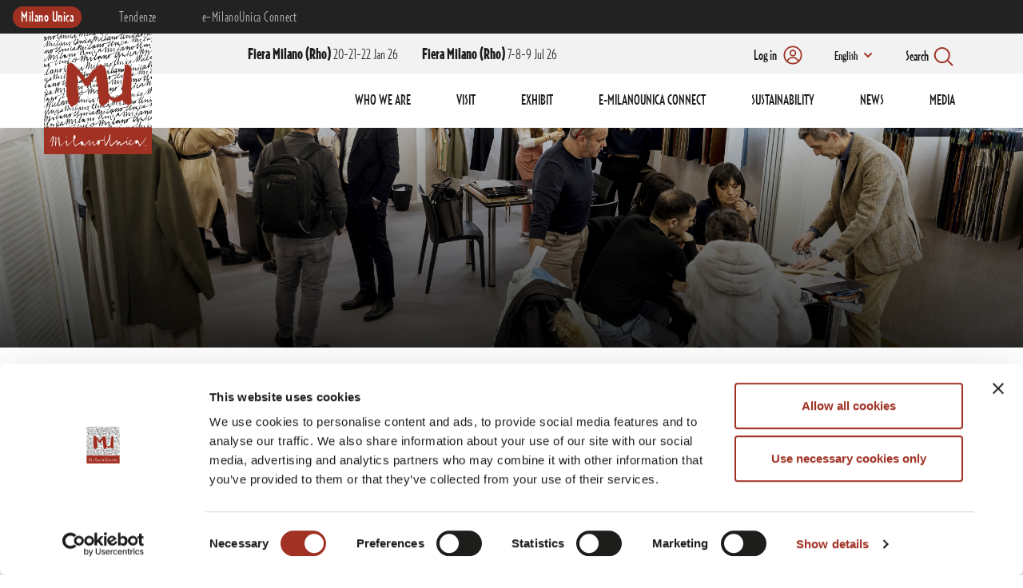

--- FILE ---
content_type: text/html; charset=UTF-8
request_url: https://www.milanounica.it/en/the-exhibitors-of-the-37th-milano-unica
body_size: 9806
content:
<!DOCTYPE HTML>
<html lang="en">
    <head>
    <!--[if !HTML5]><meta http-equiv="X-UA-Compatible" content="IE=edge,chrome=1"><![endif]-->
    
<title>The exhibitors of the 37th Milano Unica</title>

<meta http-equiv="content-type" content="text/html; charset=UTF-8"/>
<meta name="description" content="Textile and accessories companies, July 2023"/>
<meta name="generator" content="concrete5 - 8.5.1"/>
<link rel="canonical" href="https://www.milanounica.it/en/the-exhibitors-of-the-37th-milano-unica">
<script type="text/javascript">
    var CCM_DISPATCHER_FILENAME = "/index.php";
    var CCM_CID = 2709;
    var CCM_EDIT_MODE = false;
    var CCM_ARRANGE_MODE = false;
    var CCM_IMAGE_PATH = "/concrete/images";
    var CCM_TOOLS_PATH = "/index.php/tools/required";
    var CCM_APPLICATION_URL = "https://www.milanounica.it";
    var CCM_REL = "";
    var CCM_ACTIVE_LOCALE = "en_US";
</script>
<script type="application/ld+json"> { "@context": "http://schema.org", "@type": "Article", "headline": "The exhibitors of the 37th Milano Unica", "datePublished": "2023-06-01", "description": "Textile and accessories companies, July 2023", "image": { "@type": "ImageObject", "url": "https://s3.eu-west-3.amazonaws.com/customer-it.milanounica.www/2116/8553/8583/mu_37_espositori_articolo.jpg" }, "author": { "@type": "Person", "name": "Milano Unica" }, "publisher": { "@type": "Organization", "name": "Milano Unica", "logo": { "@type": "ImageObject", "url": "https://www.milanounica.it/application/themes/cmc3_theme_c5_version81/images/logo_seo.jpg" } }, "url": "https://www.milanounica.it/en/the-exhibitors-of-the-37th-milano-unica", "wordCount": 422 }</script>
<!-- Matomo Tag Manager -->
<script>
var _mtm = window._mtm = window._mtm || [];
_mtm.push({'mtm.startTime': (new Date().getTime()), 'event': 'mtm.Start'});
var d=document, g=d.createElement('script'), s=d.getElementsByTagName('script')[0];
g.async=true; g.src='https://analytics-milanounica.evelean.com/js/container_pGcZhvUY.js'; s.parentNode.insertBefore(g,s);
</script>
<!-- End Matomo Tag Manager -->
<link rel="stylesheet" type="text/css" href="/concrete/themes/dashboard/frontend.css" />
<!-- AMP -->

<!-- OPENGRAPH FACEBOOK -->
<meta property="og:type" content="article" />
<meta property="og:url" content="https://www.milanounica.it/en/the-exhibitors-of-the-37th-milano-unica" />
<meta property="og:image" content="https://s3.eu-west-3.amazonaws.com/customer-it.milanounica.www/2116/8553/8583/mu_37_espositori_articolo.jpg" />
<meta property="og:title" content="The exhibitors of the 37th Milano Unica" />
<meta property="og:description" content="" />
<!-- END OPENGRAPH -->

<!-- TWITTER CARD -->
<meta name="twitter:card" content="summary">
<meta name="twitter:title" content="The exhibitors of the 37th Milano Unica">
<meta name="twitter:description" content="">
<meta name="twitter:url" content="https://www.milanounica.it/en/the-exhibitors-of-the-37th-milano-unica">
<meta name="twitter:image" content="https://s3.eu-west-3.amazonaws.com/customer-it.milanounica.www/2116/8553/8583/mu_37_espositori_articolo.jpg">
<!-- END TWITTER CARD -->

<!-- ICON -->
<meta name="apple-mobile-web-app-capable" content="yes">
<meta name="apple-mobile-web-app-status-bar-style" content="white">
<meta name="apple-mobile-web-app-title" content="Milano Unica">
<link rel="apple-touch-icon" sizes="180x180" href="/application/themes/cmc3_theme_c5_version81/favicons/apple-touch-icon.png">
<link rel="icon" type="image/png" sizes="32x32" href="/application/themes/cmc3_theme_c5_version81/favicons/favicon-32x32.png">
<link rel="icon" type="image/png" sizes="16x16" href="/application/themes/cmc3_theme_c5_version81/favicons/favicon-16x16.png">
<link rel="mask-icon" href="/application/themes/cmc3_theme_c5_version81/favicons/safari-pinned-tab.svg" color="#5bbad5">
<link rel="shortcut icon" href="/application/themes/cmc3_theme_c5_version81/favicons/favicon.ico">
<meta name="msapplication-TileColor" content="#ffffff">
<meta name="theme-color" content="#ffffff">

<!-- MANIFEST -->
<link rel="manifest" href="/application/themes/cmc3_theme_c5_version81/elements/pwa/manifest.php?appname=Milano Unica&themeurl=/application/themes/cmc3_theme_c5_version81/">
<meta name="msapplication-config" content="/application/themes/cmc3_theme_c5_version81/browserconfig.xml">

<meta charset="utf-8">
<meta name="viewport" content="width=device-width, initial-scale=1, shrink-to-fit=no">

<!-- PRELOAD DELLE RISORSE BLOCCANTI -->
<link rel="preload" href="/application/themes/cmc3_theme_c5_version81/css/main.css?v=1.0.1" as="style">
<link rel="preload" as="script" href="/application/themes/cmc3_theme_c5_version81/js/main.js" />

<link href='/application/themes/cmc3_theme_c5_version81/css/main.css'  rel="stylesheet" media="screen" /> 

<!-- COOKIEBOT -->
<script id="Cookiebot" src="https://consent.cookiebot.com/uc.js" data-cbid="2ce24e4a-0ffd-4fb1-98b7-d87ceba6f960" data-blockingmode="auto" data-culture="EN" type="text/javascript"></script>
<script>
function CookiebotCallback_OnAccept() {
    if (Cookiebot.consent.preferences)
        dataLayer.push({'event':'cookieconsent_preferences'});
    if (Cookiebot.consent.statistics)
        dataLayer.push({'event':'cookieconsent_statistics'});
    if (Cookiebot.consent.marketing)
        dataLayer.push({'event':'cookieconsent_marketing'});
}
</script>

<!-- MATOMO CONSENT -->
<script>
var waitForTrackerCount = 0;
function matomoWaitForTracker() {
  if (typeof _paq === 'undefined' || typeof Cookiebot === 'undefined') {
    if (waitForTrackerCount < 40) {
      setTimeout(matomoWaitForTracker, 250);
      waitForTrackerCount++;
      return;
    }
  } else {
    window.addEventListener('CookiebotOnAccept', function (e) {
        consentSet();
    });
    window.addEventListener('CookiebotOnDecline', function (e) {
        consentSet();
    })
  }
}
function consentSet() {
  if (Cookiebot.consent.statistics) {
    _paq.push(['setCookieConsentGiven']);
    _paq.push(['setConsentGiven']);
  } else {
    _paq.push(['forgetCookieConsentGiven']);
    _paq.push(['forgetConsentGiven']);
  }
}
document.addEventListener('DOMContentLoaded', matomoWaitForTracker());
</script>

<!-- GOOGLE TAG MANAGER -->

    </head>
    <body itemscope itemtype="http://schema.org/WebPage" data-id="6475b32b5c10b110d51f4ca1" data-type="article" class="internal article newarticle">
                
        <nav role="navigation" class="mainnav internal article newarticle" itemscope="itemscope" itemtype="http://schema.org/SiteNavigationElement">
            <div class="siteSwitcher">
                                <a itemprop="url" href="/en" title="Milano Unica" class="active">
                    Milano Unica
                </a>
                <a itemprop="url" href="/en/mu-cosmetic" title="Tendenze" target="blank">
                Tendenze                </a>
                <a itemprop="url" href="https://e.milanounica.it/en/milanounica/fairs/milanounica42?mtm_campaign=eMU14&mtm_source=sitoweb&mtm_placement=superheader" target="_blank" title="e-MU Connect" >
                    e-MilanoUnica Connect
                </a>
            </div>
            <div class="container">
                <div class="row" role="menubar">
                    <div class="col-md-2 col-sm-2 col-xs-4 logo" itemscope itemtype="http://schema.org/Organization">
                        <a itemprop="url" href="https://www.milanounica.it/en" title="Milano Unica">
                            <img src="https://www.milanounica.it/application/themes/cmc3_theme_c5_version81/images/logo.svg" alt="Milano Unica" />
                        </a>
                        

    <h3 class="infoFair"><b>Fiera Milano (Rho)</b> January 20-21-22, 2026</h3>

                    </div>
                    <div class="col-md-10 col-sm-10 col-xs-8 mobilewidthfix">
                        <div class="topbar">
                            <div class="col-md-7 col-sm-6 col-xs-5 date">
                                

    <!--a href="/en/milano-unica-criteria-for-participating-in-the-trade-show" target="_blank" class="cta-red">Safety rules</a-->
                                

    <p class="edizioni"><a href=""><strong>Fiera Milano (Rho)</strong> 20-21-22 Jan 26<strong></p>
<p class="edizioni"><a href=""><strong>Fiera Milano (Rho)</strong> 7-8-9 Jul 26<strong></p>
                                

    <!--<p class="edizioni"><a href="/mosaic/en/milano-unica-shanghai"><strong>Shangai</strong> 28 - 29 - 30 August 2023</a></p>-->
                            </div>
                            <div class="col-md-5 col-sm-6 col-xs-7 fullwidthmobile">
                                <div class="comandi">
                                    <a href="https://milanounica.my.site.com/ReservedArea/ExperienceLogin" target="_blank">
    <div class="login-wrapper">
        <span class="label-login hidden-sm hidden-xs">
            Log in        </span>
        <span class="label-login hidden-lg hidden-md hidden-xs">e-MU Connect</span>
        <span class="label-login hidden-lg hidden-md visible-xs">&nbsp;</span>
        <span class="tooltiptext">Reserved area</span>
    </div>
</a>                                    <div class="country-switcher">
    <ul style="z-index: 10">
        <li>
                        <a href="javascript:void(0);" class="hidden-sm hidden-xs">English</a>
            <a href="javascript:void(0);" class="hidden-lg hidden-md">En</a>
                        <ul>
                <li class="dir"><a href="/it">IT</a>
                <li class="dir"><a href="/en">EN</a>
                <li class="dir"><a href="/cn" style="padding:0px">中文</a>
            </ul>
        </li>
    </ul>
</div>
                                    <div class="search-wrapper">
    <span class="txtLabel">Search</span>
    <div class="search-icon"></div>
</div>                                    <div class="menu-toggle" title="Menu">
    <div class="bar"></div>	
</div>
<div class="fullmenu" style="background-image: url(/application/themes/cmc3_theme_c5_version81/images/menu-bkg.jpg);">
    <div class="container">
        <div class="row">
            <div class="col-md-3 col-md-offset-6 fullwidth-medium column">
                <section>
                    

    <ul itemscope="" itemtype="http://schema.org/SiteNavigationElement">
	<li role="menuitem"><a href="/mosaic/en/about-us-milano-unica-corporate-info" title="Who we are"><span itemprop="name">Who we are</span></a>
	<ul class="submenu">
		<li role="menuitem"><a href="/en/about-us-milano-unica-corporate-info" title="Identity"><span itemprop="name">Identity</span></a></li>
		<li role="menuitem"><a href="/en/milano-unica-thanks-the-partners-and-sponsors" title="Partners"><span itemprop="name">Partners</span></a></li>
		<li role="menuitem"><a href="/en/contact-us" title="Contacts"><span itemprop="name">Contacts</span></a></li>
		<li role="menuitem"><a href="/mosaic/en/milano-unica-milano" title="Milano Unica Milan"><span itemprop="name">Milano Unica Milan</span></a></li>
        <li role="menuitem"><a href="/mosaic/en/milano-unica-shanghai" title="Milano Unica Shanghai"><span itemprop="name">Milano Unica Shanghai</span></a></li>
</ul>
	</li>
	<li role="menuitem"><a href="/mosaic/en/visit-milano-unica" title="Visit"><span itemprop="name">Visit</span></a>
	<ul class="submenu">
		<li role="menuitem"><a href="/mosaic/en/accreditation-criteria" title="Accreditation criteria"><span itemprop="name">Accreditation criteria</span></a></li>
        <li role="menuitem"><a href="/en/how-to-reach-the-trade-show-area" title="How to reach Milano Unica"><span itemprop="name">How to reach Milano Unica</span></a></li>
        <li role="menuitem"><a href="/en/the-exhibitors-of-milano-unica" title="Exhibitor list"><span itemprop="name">Exhibitor list</span></a></li>
        <li role="menuitem"><a href="https://e.milanounica.it/en/milanounica/fairs/milanounica42/exhibitors?" title="Interactive catalogue" target="_blank"><span itemprop="name">Interactive catalogue</span></a></li>
        <li role="menuitem"><a href="/en/exhibitor-maps" title="Interactive map"><span itemprop="name">Interactive map</span></a></li>
		<li role="menuitem"><a href="/en/guide-to-milano-unica" title="Guide to Milano Unica"><span itemprop="name">Guide to Milano Unica</span></a></li>
		<li role="menuitem"><a href="/en/milano-unica-special-agreement" title="Concierge service"><span itemprop="name">Concierge service</span></a></li>
		<li role="menuitem"><a href="/en/faq" title="FAQ"><span itemprop="name">FAQ</span></a></li>
</ul>
	</li>
	<li role="menuitem"><a href="/mosaic/en/exhibitor-information-milano-unica" title="Exhibit"><span itemprop="name">Exhibit</span></a>
	<ul class="submenu">
		<li role="menuitem"><a href="/en/exhibit-at-milano-unica" title="Why becoming an exhibitor"><span itemprop="name">Why exhibit</span></a></li>
		<li role="menuitem"><a href="/en/become-an-exhibitor" title="How to become an exhibitor"><span itemprop="name">Become an exhibitor</span></a></li>
	    <li role="menuitem"><a href="/en/milano-unica-exhibition-areas" title="Exhibition areas"><span itemprop="name">Exhibition areas</span></a></li>
	    
	</ul>
	</li>
	<li role="menuitem"><a href="https://e.milanounica.it" title="e-MilanoUnica Connect"><span itemprop="name">e-MilanoUnica Connect</span></a>
	</li>
	<li role="menuitem"><a href="/en/sustainability-milano-unica" title="Trends Sustainability"><span itemprop="name">Trends Sustainability</span></a>
	<ul class="submenu">
		<li role="menuitem"><a href="/mosaic/en/sustainability-at-the-trade-show" title="Trade Show Area"><span itemprop="name">Trade Show Area</span></a></li>
		<li role="menuitem"><a href="/mosaic/en/sustainable-technologies" title="Sustainability technologies"><span itemprop="name">Sustainability technologies</span></a></li>
		<li role="menuitem"><a href="/mosaic/en/sustainable-market" title="Sustainability and the market"><span itemprop="name">Sustainability and the market</span></a></li>
        <li role="menuitem"><a href="/mosaic/en/sustainability-glossary" title="Glossary of sustainability"><span itemprop="name">Glossary of sustainability</span></a></li>
        <li role="menuitem"><a href="/en/our-commitment" title="Our Commitment"><span itemprop="name">Our Commitment</span></a></li>
</ul>
	</li>
	<li role="menuitem"><a href="/mosaic/en/news" target="_blank" title="Milano Unica News"><span itemprop="name">Milano Unica News</span></a>
    <ul class="submenu">
		<li role="menuitem"><a href="/mosaic/en/tendenze-milano-unica" title="Tendenze"><span itemprop="name">Creative Concepts</span></a></li>
		<li role="menuitem"><a href="/mosaic/en/exhibition" title="Fiere"><span itemprop="name">Exhibition</span></a></li>
		<li role="menuitem"><a href="/mosaic/en/fashion-schools" title="Fashion Schools"><span itemprop="name">Fashion Schools</span></a></li>
	</ul>
	</li>
		<li role="menuitem"><a href="/en/media-information" title="Media"><span itemprop="name">Media</span></a>
	<ul class="submenu">
		<li role="menuitem"><a href="/mosaic/en/press-release-milano-unica-milano" title="Press releases Milano"><span itemprop="name">Press releases Milano</span></a></li>
		<li role="menuitem"><a href="/mosaic/en/press-release-milano-unica-shanghai" title="Press releases Shanghai"><span itemprop="name">Press releases Shanghai</span></a></li>
		<li role="menuitem"><a href="/mosaic/en/photogallery" title="Photogallery"><span itemprop="name">Photogallery</span></a></li>
		<li role="menuitem"><a href="/mosaic/en/videogallery" title="Videogallery"><span itemprop="name">Videoogallery</span></a></li>
        <li role="menuitem"><a href="/en/press-accreditation" title="Press accreditation"><span itemprop="name">Press accreditation</span></a></li>
</ul>
	</li>
</ul>
                </section>
            </div>
            <div class="col-md-3 hidden-medium column submenuWrapper">
                <section>
                    <ul id="wrapperDynamicSubmenu"></ul>
                </section>
            </div>
        </div>
    </div>
</div>

<div class="searchWrapperFull">
    <div class="container">
        <div class="close-search"><i class="fal fa-times"></i></div>
        <div class="row">
            <div class="col-md-8 col-md-offset-2">
                <div class="inputWrapper">
                    <label for="keywordSearch">Press send to start the search</label>
                    <div class="inputIconWrapper" itemprop="potentialAction" itemscope="itemscope" itemtype="http://schema.org/SearchAction">
                        <input itemprop="query-input" type="text" placeholder="Type one or more words" id="keywordSearch" name="keywordSearch" />
                    </div>
                    <input type="hidden" id="languageSearch" name="languageSearch" value="en" />
                </div>
            </div>
        </div>
    </div>
</div>
                                </div>
                            </div>
                        </div>
                        <div class="topnav">
                            <div class="col-md-12 col-sm-12 col-xs-12">
                                

    <ul id="menudropdown">
    <li><a href="/mosaic/en/about-us-milano-unica-corporate-info" title="WHO WE ARE">WHO WE ARE</a>
		<ul>
			<li><a href="/en/about-us-milano-unica-corporate-info" title="IDENTITY">IDENTITY</a></li>
			<li><a href="/en/milano-unica-thanks-the-partners-and-sponsors" title="PARTNERS">PARTNERS</a></li>
			<li><a href="/en/contact-us " title="CONTACTS">CONTACTS</a></li>
			<li><a href="/mosaic/en/milano-unica-milano" title="MILANO UNICA MILAN">MILANO UNICA MILAN</a></li>
			<li><a href="/mosaic/en/milano-unica-shanghai" title="MILANO UNICA SHANGHAI">MILANO UNICA SHANGHAI</a></li>
		</ul>
	</li>
    <li><a href="/mosaic/en/visit-milano-unica" title="VISIT">VISIT</a>
		<ul>
			<li><a href="/mosaic/en/accreditation-criteria" title="ACCREDITATION CRITERIA">ACCREDITATION CRITERIA</a></li>
			<li><a href="/en/how-to-reach-the-trade-show-area" title="HOW TO REACH MILANO UNICA">HOW TO REACH MILANO UNICA</a></li>
			<li><a href="/en/the-exhibitors-of-milano-unica" title="EXHIBITOR LIST">EXHIBITOR LIST</a></li>
			<li><a href="https://e.milanounica.it/en/milanounica/fairs/milanounica42/exhibitors?mtm_campaign=eMU14&mtm_source=sitoweb&mtm_placement=catalogo" target="_blank" title="INTERACTIVE CATALOGUE">INTERACTIVE CATALOGUE</a></li>
			<li><a href="/en/exhibitor-maps" title="INTERACTIVE MAP">INTERACTIVE MAP</a></li>
			<li><a href="/en/guide-to-milano-unica" title="GUIDE TO MILANO UNICA">GUIDE TO MILANO UNICA</a></li>
			<li><a href="/en/milano-unica-special-agreement" title="CONCIERGE SERVICE">CONCIERGE SERVICE</a></li>
			<li><a href="/en/faq" title="FAQ">FAQ</a></li>

		</ul>
	</li>
    <li><a href="/mosaic/en/exhibitor-information-milano-unica" title="EXHIBIT">EXHIBIT</a>
		<ul>
			<li><a href="/en/exhibit-at-milano-unica" title="WHY EXHIBITO?">WHY EXHIBIT</a></li>
			<li><a href="/en/become-an-exhibitor" title="BECOME AN EXHIBITOR">BECOME AN EXHIBITOR</a></li>
			<li><a href="/en/milano-unica-exhibition-areas" title="EXHIBITION AREAS">MILANO UNICA EXHIBITION AREAS</a></li>
		</ul>
	</li>
	<li><a href="https://e.milanounica.it/en/milanounica/fairs/milanounica42?mtm_campaign=eMU14&mtm_source=sitoweb&mtm_placement=superheader" title="E-MILANOUNICA CONNECT" target="_blank">E-MILANOUNICA CONNECT</a>
	</li>
	
	<li><a href="/en/sustainability-milano-unica" title="SUSTAINABILITY">SUSTAINABILITY</a>
		<ul>
			<li><a href="/mosaic/en/sustainability-at-the-trade-show" title="TRADE SHOW AREA">TRADE SHOW AREA</a></li>
			<li><a href="/mosaic/en/sustainable-technologies" title="SUSTAINABLE TECHNOLOGIES">SUSTAINABLE TECHNOLOGIES</a></li>
			<li><a href="/mosaic/en/sustainable-market" title="SUSTAINABILITY AND THE MARKET">SUSTAINABILITY AND THE MARKET</a></li>
			<li><a href="/mosaic/en/sustainability-glossary" title="THE GLOSSARY OF SUSTAINABILITY">THE GLOSSARY OF SUSTAINABILITY</a></li>
			<li><a href="/en/our-commitment" title="OUR COMMITMENT">OUR COMMITMENT</a></li>
		</ul>
	</li>
	<li><a href="/mosaic/en/news" title="NEWS">NEWS</a>
	    <ul>
	        <li><a href="/mosaic/en/tendenze-milano-unica" title="TENDENZE">TENDENZE</a></li>
	        <li><a href="/mosaic/en/exhibition" title="TENDENZE">EXHIBITION</a></li>
	        <li><a href="/mosaic/en/fashion-schools" title="FASHION SCHOOL">FASHION SCHOOL</a></li>
	    </ul>
	</li>
	<li><a href="/en/media-information" title="MEDIA">MEDIA</a>
		<ul>
			<li><a href="/mosaic/en/press-release-milano-unica-milano" title="PRESS RELEASES MILANO">PRESS RELEASES MILANO</a></li>
			<li><a href="/mosaic/en/press-release-milano-unica-shanghai" title="PRESS RELEASES SHANGHAI">PRESS RELEASES SHANGHAI</a></li>
			<li><a href="/mosaic/en/photogallery" title="PHOTOGALLERY">PHOTOGALLERY</a></li>
			<li><a href="/mosaic/en/videogallery" title="VIDEOOGALLERY">VIDEOGALLERY</a></li>
			<li><a href="/en/press-accreditation" title="PRESS ACCREDITATION">PRESS ACCREDITATION</a></li>
		</ul>
	</li>
</ul>
                            </div>
                        </div>
                    </div>
                </div>
            </div>
        </nav>   <div id="item_" class="wrapperArticle post t3_article">
    <header role="banner" class="lazy" itemscope itemtype="http://schema.org/WPHeader" data-bg="url(https://s3.eu-west-3.amazonaws.com/customer-it.milanounica.www/2116/8553/8583/mu_37_espositori_articolo.jpg)" style="">
        <div class="maschera"></div>
                <div class="container">
            <div class="row">
                <div class="col-md-8">
                    <div class="content">
                                                <!--&nbsp;&nbsp;|&nbsp;&nbsp;<time pubdate datetime="2023-06-01">01 June 2023</time>-->
                        <!--<h1 itemprop="name" itemprop="name headline">The exhibitors of the 37th Milano Unica</h1>-->
                        <!--                        <button class="classic">
                            <a target="_blank" href="" title="" class="cta"></a>
                        </button>-->
                                            </div>
                </div>
            </div>
        </div>
    </header>
    <main class="container" role="main" itemscope itemprop="mainContentOfPage">
        <div class="row row-flex">
            <aside class="col-md-1 socialaside" role="complementary" itemscope itemtype="https://schema.org/WPSideBar">
                 <ul class="socialshare sticky">
    <li class="facebook">
        <a target="_blank" href="https://www.facebook.com/sharer/sharer.php?u=http://www.milanounica.it/en/the-exhibitors-of-the-37th-milano-unica" onclick="return av.openSharer(this);" >
            <i class="fab fa-facebook-f"></i>
        </a>
    </li>
    <li class="whatsapp">
        <a target="_blank" href="https://wa.me/?text=Hi%21+Read+this+article%3A+http%3A%2F%2Fwww.milanounica.it%2Fen%2Fthe-exhibitors-of-the-37th-milano-unica%21">
            <i class="fab fa-whatsapp"></i>
        </a>
    </li>
    <li class="linkedin">
        <a target="_blank" href="http://www.linkedin.com/shareArticle?url=http://www.milanounica.it/en/the-exhibitors-of-the-37th-milano-unica%3Futm_source%3Dsocial%26utm_medium%3Dlinkedin%26utm_campain%3Donsiteshare&amp;media=https%3A%2F%2Fs3.eu-west-3.amazonaws.com%2Fcustomer-it.milanounica.www%2F2116%2F8553%2F8583%2Fmu_37_espositori_articolo.jpg&amp;description=" onclick="return av.openSharer(this);">
            <i class="fab fa-linkedin-in"></i>
        </a>
    </li>
    <li class="envelope">
        <a target="_blank" href="mailto:?subject=Hi! Read this article&body=http://www.milanounica.it/en/the-exhibitors-of-the-37th-milano-unica">
            <i class="far fa-envelope"></i>
        </a>
    </li>
</ul>            </aside>
            <section class="col-md-8 col-md-offset-1 containerContent">
                                <article>
                    
<a href="/mosaic/en/news" class="category news_bg link" title="News" data-id="5c554851fd5298296946d937" itemprop="keywords">
    News</a>

                    <time>01 June 2023</time>                    
                    <h1 itemprop="name" itemprop="name headline">The exhibitors of the 37th Milano Unica</h1>
                    
                                        <h2 class="desc">Textile and accessories companies, July 2023</h2>
                                        <div class="core">
                        <p>Only for the upcoming edition, Milano Unica will occupy Halls <b>1-3</b> and <b>2-4, </b>welcoming visitors at <b>two reception areas </b>easily accessible from the East Gate (Porta Est) of Rho Fieramilano, the closest to the underground metro station.</p>

<p>The new <i>look</i> that, from this season on will grace all of the booths, freshened by a material that imitates the texture of fabric, awaits you as you discover the offerings of the companies participating in the trade show of textiles and fashion accessories.</p>

<p><b><img alt="MU_37_Mappa_Generale.jpg" src="https://www.milanounica.it/download_file/view_inline/8692" />Hall 1 </b>welcomes visitors with paths dedicated to:</p>

<ul>
	<li><a href="https://www.milanounica.it/en/sustainable-creativity-fw-2024-25" target="_blank"><b>Sustainable Creativity</b></a>, with an important new twist: <b>all the creative concepts for the upcoming Fall/Winter 2024-25 season will be dedicated only to sustainable samples.</b></li>
	<li><b>Modain Accessories, </b>a vast proposal of fashion accessories.</li>
	<li><a href="https://www.milanounica.it/en/the-innovation-area-at-milano-unica" target="_blank"><b>Innovation Area</b></a> organized by<b> TexClubTec</b><b>, </b>the Technical Textiles section of SMI, Innovation Area, focuses on the latest trends in innovation that are transforming fashion and the production chain.</li>
	<li><b>StartUp Textile Connection,</b> with the most interesting research projects: from the search for new raw materials to the digitalization of production processes, from aspects of circular economy and sustainability to quality control.</li>
	<li><strong>MU Vintage,</strong> including a selection of 4 exhibitors. Vintage does not only mean archive researching but also plays a role in terms of sustainability as it gives new life to apparel items and accessories.</li>
</ul>

<p>&nbsp;</p>

<p>In <b>Hall 3</b> you can visit:</p>

<ul>
	<li>The companies of <b>Modain Fabrics </b>and their proposals, including<b> Silky Print, Lace &amp; Embroidery </b>and <b>Knit</b></li>
	<li><b>&nbsp;</b>The areas dedicated to <b>MU Designers, MU Info&amp;Style, MU Trade Press&nbsp;and Accademia Costume &amp; Moda</b></li>
</ul>

<p>&nbsp;</p>

<p><b>Hall 2 </b>will be<b> </b>dedicated to:</p>

<ul>
	<li>&nbsp;<b>Modain Fabrics, </b>in the <b>Tecno </b>and <b>Cotton Woolly </b>categories.</li>
	<li><b>The Korea Observatory, </b>with a wide range of products, from high-performance technical fabrics for outerwear, outdoor gear, suits<i> </i>and so on. The quality of Korean textiles is guaranteed by extensive research and development on the latest fibers and raw materials.</li>
</ul>

<p>&nbsp;</p>

<p>In<b> Hall 4</b> you will find:</p>

<ul>
	<li><b>Ideabiella</b>, with the most beautiful creations for high-end menswear and a constantly increasing number of sophisticated proposals for womenswear</li>
	<li><b>Shirt Avenue</b>, with a selection of exhibitors presenting the most refined shirting for women and men</li>
	<li>The <b>Japan Observatory, </b>featuring an ample range of high-end textiles resulting from an unprecedented innovation blended with an ancient artisanal spirit</li>
</ul>

<p>&nbsp;</p>

<p>Every Hall will have its own <strong>MU </strong><b>Sintesi area, offering visitors an overview of the best textiles and accessories from each exhibitor.</b></p>

<p>&nbsp;</p>

<p><b>We look forward to seeing you at Milano Unica on July 11, 12 and 13</b></p>

<p>&nbsp;</p>

<p><b><a href="https://www.milanounica.it/download_file/8556/0" target="_blank">DISCOVER THE EXHIBITORS</a></b></p>
                    </div>
                </article>
                <section class="tags">
        <!--<h3>Tags</h3>-->
        <ul class="tagslist">
        <li><a href='/mosaic/en/milano-unica-milano'>Milano Unica Milan</a></li><li><a href='/mosaic/en/exhibition'>Exhibition</a></li>    </ul>
</section>
            </section>
<!--            <aside class="col-md-4 col-md-offset-1" role="complementary" itemscope itemtype="https://schema.org/WPSideBar">
                <section class="touchpointWrapper aside">
                                    </section>
                            </aside>-->
        </div>
    </main>
    <section class="related">
        <div class="container">
            <div class="row">
                <div class="col-md-12">
                                    </div>
            </div>
        </div>
    </section>
</div>
<div role="contentinfo" itemscope itemtype="http://schema.org/WPFooter" class="prefooter">
    <div class="container">
        <div class="row">
            <div class="col-md-3 col-sm-6 col-xs-12 border-right">
                <img src="/application/themes/cmc3_theme_c5_version81/images/opportunitaly.svg" class="logo-image madeinitaly" />
            </div>
            <div class="col-md-3 col-sm-6  col-xs-12">
                <a href="#" target="_blank">
                    <img src="/application/themes/cmc3_theme_c5_version81/images/logo-ministero.svg" class="loghi" />
                </a>
            </div>
            <div class="col-md-3 col-sm-6  col-xs-12">
                <a href="#" target="_blank">
                    <img src="/application/themes/cmc3_theme_c5_version81/images/logo-itradeagency.svg" class="loghi" />
                </a>
            </div>
            <div class="col-md-3 col-sm-6 col-xs-12">
                <img src="/application/themes/cmc3_theme_c5_version81/images/logo.svg" class="logo-image" />
            </div>
        </div>
    </div>
</div>
<div class="popupWrapper">
    <div class="container">
        <div class="touchpointWrapper">
            <div class="row row-flex">
                <div class="col-md-5">
                    <div class="verticalAlignWrapper"></div>
                </div>
                <div class="col-md-6 col-md-offset-1">
                                    </div>
            </div>
        </div>
        <div class="closePopup"><i class="fal fa-times-circle"></i></div>
    </div>
</div>
<footer role="contentinfo" itemscope itemtype="http://schema.org/WPFooter">
    <section class="main">
        <div class="container">
            <div class="row">
                <div class="col-md-4 col-sm-12 col-xs-12 logo" itemscope itemtype="http://schema.org/Organization">

                    

    <h4 class="section">MILANO UNICA - EXHIBITION</h4>
<p><span><span style="color: rgb(102, 102, 102); display: inline !important;">Rho Fieramilano, Strada Statale Sempione, 28</span></span>20017 Rho, Milano<span style="display: inline !important;">&nbsp;</span></p>
<h4 class="section" style="margin-top:50px;">SITEX S.p.A. - OFFICES&nbsp;</h4>
<p style="line-height:24px;">Via Alberto Riva Villasanta, 3<br/>20145 Milano</p>
<p><br/><span><b>Tel.</b>&nbsp;+39 02 66101105</span></p>
<p><span><b>Fax</b>&nbsp;<span style="color: rgb(102, 102, 102); display: inline !important;">+39 02 66111335</span></span></p>
<p class="email"><a href="mailto:info@milanounica.it" target="_blank">info@milanounica.it</a></p>
<p>P.I. 06573770150</p>
                </div>
                <div class="col-md-4 col-sm-6 col-xs-12 other-column link-utili">
                    

    <h4 class="section">QUICK LINKS</h4>
<p><a href="/mosaic/en/visit-milano-unica">Visit Milano Unica</a></p>
<p><a href="/mosaic/en/exhibitor-information-milano-unica">Exhibit Milano Unica</a></p>
<p><a href="https://e.milanounica.it/en/milanounica/fairs/milanounica42?mtm_campaign=eMU14&mtm_source=sitoweb&mtm_placement=footer" target="_blank">e-MilanoUnica Connect</a></p>
<p><a href="/mosaic/en/tendenze-milano-unica">Creative Concepts</a></p>
<p><a href="/en/sustainability-milano-unica">Trends Sustainability</a></p>
<p><a href="/en/media-information">Media</a></p>
<p><a href="/en/faq">FAQ</a></p>
<p><a href="/mosaic/en/about-us-milano-unica-corporate-info">About Us</a></p>
                </div>
                <!--<div class="col-md-2 col-sm-6 col-xs-12 other-column link-utili">-->
                                <!--</div>-->
                <div class="col-md-4 col-sm-12 col-xs-12 other-column">
                    

    <h4 class="section">SEE YOU AT MILANO UNICA</h4>
<p style="line-height:24px;">For accreditation and registration for the next edition <a href="https://www.milanounica.it/en/request-your-accreditation" style="color:#9E3223;"><strong>click here</strong></a>&nbsp;</p>
                                        

    <h4 class="section" style="margin-top:50px;">STAY IN TOUCH</h4>
<p>
	<a href="https://www.instagram.com/milanounica_mu/" target="_blank"><img class="social" src="/application/themes/cmc3_theme_c5_version81/images/social/Asset 3.svg"></a>
	&nbsp;
	<a href="https://www.linkedin.com/company/milanounica/" target="_blank"><img class="social" src="/application/themes/cmc3_theme_c5_version81/images/social/Asset 4.svg"></a>
	&nbsp;
	<a href="https://www.youtube.com/channel/UCvM1EG_Au7PrqBqJF9y1gkg/www.milanounica.it" target="_blank"><img class="social" src="/application/themes/cmc3_theme_c5_version81/images/social/Asset 5.svg"></a>
	&nbsp;
	<a href="https://twitter.com/MilanoUnica_MU" target="_blank"><img class="social" src="/application/themes/cmc3_theme_c5_version81/images/social/Asset 6.svg"></a>
	&nbsp;
	<a href="https://www.facebook.com/milanounicaMUofficial/" target="_blank"><img class="social" src="/application/themes/cmc3_theme_c5_version81/images/social/facebook.svg"></a>
</p>
                    <div class="row apps">
                        <div class="col-md-6 col-sm-12 col-xs-12">
                            <a href="https://apps.apple.com/app/milano-unica-official/id6745779066" target="_blank">
                                <h4 class="section" style="margin-top:50px;">
                                                                            DOWNLOAD THE APP<br />ON APP STORE
                                                                    </h4>
                                <img src="/application/themes/cmc3_theme_c5_version81/images/app-ios.svg" class="app-image" />
                            </a>
                        </div>
                        <div class="col-md-6 col-sm-12 col-xs-12">
                            <a href="https://play.google.com/store/apps/details?id=com.milanounica.milanounicaapp" target="_blank">
                                <h4 class="section" style="margin-top:50px;">
                                                                            DOWNLOAD THE APP<br />ON GOOGLE PLAY
                                                                    </h4>
                                <img src="/application/themes/cmc3_theme_c5_version81/images/app-android.svg" class="app-image" />
                            </a>
                        </div>
                    </div>
                </div>
            </div>
        </div>
    </section>
    <section class="credits">
        <div class="container">
            <div class="row">
                <div class="col-md-4">
                    &copy; <span itemprop="copyrightYear">2026</span> -
                    <!--<a href="https://www.evelean.com" target="_blank"><b><span itemprop="copyrightHolder" itemscope itemtype="http://schema.org/Organization">--><span itemprop="name">SITEX S.p.A</span><!--</span></b></a>
                            <a href="https://www.evelean.com" target="_blank">Content Marketing Artificial Intelligence</a>-->
                </div>
                <div class="col-md-4" itemscope="itemscope" itemtype="http://schema.org/SiteNavigationElement">
                    <!--<ul>
                                <li role="menuitem"><a href="#" title="Link 1"><span itemprop="name">Privacy Policy</span></a></li>
                                <li role="menuitem"><a href="#" title="Link 2"><span itemprop="name">Cookie Policy</span></a></li>
                            </ul>-->
                    

    <a href="/en/milano-unica-cookie-policy" target="_blank">Cookie policy</a>
&nbsp;&nbsp;&nbsp;|&nbsp;&nbsp;&nbsp;
<a href="/en/milano-unica-privacy-policy" target="_blank">Privacy policy</a>
&nbsp;&nbsp;&nbsp;|&nbsp;&nbsp;&nbsp;
<a href="/en/sitex-spa-codice-etico-en" target="_blank">Legge 231/01</a>
                </div>
                <div class="col-md-4 align-right">
                    <a href="https://www.bluedog.it" target="_blank">Web Agency Milano</a> <a href="https://www.bluedog.it" target="_blank"><b>Bluedog</b></a>
                </div>
            </div>
        </div>
    </section>
</footer>
<div class="overlayImage"><img src="">
    <div class="close"><i class="far fa-times-circle"></i></div>
</div>
<script>var REQUEST_ID="69707715d14ea";var PAGE_TYPE="article"; var HEATMAPS={}; </script>
<script>var GEOLOCALIZATION = ""; var SEGMENT="quality"; </script>
<script>console.log("evelean - addTracker did not find GTM layer");</script>
<script type="text/javascript" src="/packages/evelean/js/evelean_analytics.js?ccm_nocache=ca17add95b11d1baf3d74fcd3fa4637fb02c14ba"></script>
<script type="text/javascript" src="/packages/evelean/js/evelean_cookiemanager.js?ccm_nocache=ca17add95b11d1baf3d74fcd3fa4637fb02c14ba"></script>
        <script src="/application/themes/cmc3_theme_c5_version81/js/async.js" type="text/javascript"></script>
        <script src="/application/themes/cmc3_theme_c5_version81/js/libs.js" type="text/javascript"></script>
                <script>
            function getLocation() {
    if (navigator.geolocation) {
        navigator.geolocation.getCurrentPosition(getRes, getError);
    } else { 
        alert("Geolocalizzazione non supportata.");
    }
}

function getError(error) {
    GEOLOCALIZATION = error;
}

function getRes(position) {
    GEOLOCALIZATION = position;
}

getLocation();          </script>
                <style>
            .grecaptcha-badge {bottom: 90px !important;}
        </style>
                <style>
            /*if use display: none disable spam checking*/
            .grecaptcha-badge {visibility: hidden;}
        </style>
                <script src="https://www.google.com/recaptcha/api.js?render=6LeT6OAZAAAAAKu3b-naSjIxB-xP_Gco48dyuUQE" data-cookieconsent="ignore"></script>
            <script src="/application/themes/cmc3_theme_c5_version81/js/main.js" type="text/javascript"></script>
        <script>
            setTimeout(function(){
                if (lazyLoadInstance) {
                    lazyLoadInstance.update();
                }
            }, 1500);
        </script>
<script src="/application/themes/cmc3_theme_c5_version81/js/chatbot.js?version=1.0.0" type="text/javascript"></script><link rel="stylesheet" type="text/css" href="/application/themes/cmc3_theme_c5_version81/css/chatbot.css?version=1.0.0"></body>

</html>

--- FILE ---
content_type: text/html; charset=utf-8
request_url: https://www.google.com/recaptcha/api2/anchor?ar=1&k=6LeT6OAZAAAAAKu3b-naSjIxB-xP_Gco48dyuUQE&co=aHR0cHM6Ly93d3cubWlsYW5vdW5pY2EuaXQ6NDQz&hl=en&v=PoyoqOPhxBO7pBk68S4YbpHZ&size=invisible&anchor-ms=20000&execute-ms=30000&cb=xdvx5nlgihjn
body_size: 48639
content:
<!DOCTYPE HTML><html dir="ltr" lang="en"><head><meta http-equiv="Content-Type" content="text/html; charset=UTF-8">
<meta http-equiv="X-UA-Compatible" content="IE=edge">
<title>reCAPTCHA</title>
<style type="text/css">
/* cyrillic-ext */
@font-face {
  font-family: 'Roboto';
  font-style: normal;
  font-weight: 400;
  font-stretch: 100%;
  src: url(//fonts.gstatic.com/s/roboto/v48/KFO7CnqEu92Fr1ME7kSn66aGLdTylUAMa3GUBHMdazTgWw.woff2) format('woff2');
  unicode-range: U+0460-052F, U+1C80-1C8A, U+20B4, U+2DE0-2DFF, U+A640-A69F, U+FE2E-FE2F;
}
/* cyrillic */
@font-face {
  font-family: 'Roboto';
  font-style: normal;
  font-weight: 400;
  font-stretch: 100%;
  src: url(//fonts.gstatic.com/s/roboto/v48/KFO7CnqEu92Fr1ME7kSn66aGLdTylUAMa3iUBHMdazTgWw.woff2) format('woff2');
  unicode-range: U+0301, U+0400-045F, U+0490-0491, U+04B0-04B1, U+2116;
}
/* greek-ext */
@font-face {
  font-family: 'Roboto';
  font-style: normal;
  font-weight: 400;
  font-stretch: 100%;
  src: url(//fonts.gstatic.com/s/roboto/v48/KFO7CnqEu92Fr1ME7kSn66aGLdTylUAMa3CUBHMdazTgWw.woff2) format('woff2');
  unicode-range: U+1F00-1FFF;
}
/* greek */
@font-face {
  font-family: 'Roboto';
  font-style: normal;
  font-weight: 400;
  font-stretch: 100%;
  src: url(//fonts.gstatic.com/s/roboto/v48/KFO7CnqEu92Fr1ME7kSn66aGLdTylUAMa3-UBHMdazTgWw.woff2) format('woff2');
  unicode-range: U+0370-0377, U+037A-037F, U+0384-038A, U+038C, U+038E-03A1, U+03A3-03FF;
}
/* math */
@font-face {
  font-family: 'Roboto';
  font-style: normal;
  font-weight: 400;
  font-stretch: 100%;
  src: url(//fonts.gstatic.com/s/roboto/v48/KFO7CnqEu92Fr1ME7kSn66aGLdTylUAMawCUBHMdazTgWw.woff2) format('woff2');
  unicode-range: U+0302-0303, U+0305, U+0307-0308, U+0310, U+0312, U+0315, U+031A, U+0326-0327, U+032C, U+032F-0330, U+0332-0333, U+0338, U+033A, U+0346, U+034D, U+0391-03A1, U+03A3-03A9, U+03B1-03C9, U+03D1, U+03D5-03D6, U+03F0-03F1, U+03F4-03F5, U+2016-2017, U+2034-2038, U+203C, U+2040, U+2043, U+2047, U+2050, U+2057, U+205F, U+2070-2071, U+2074-208E, U+2090-209C, U+20D0-20DC, U+20E1, U+20E5-20EF, U+2100-2112, U+2114-2115, U+2117-2121, U+2123-214F, U+2190, U+2192, U+2194-21AE, U+21B0-21E5, U+21F1-21F2, U+21F4-2211, U+2213-2214, U+2216-22FF, U+2308-230B, U+2310, U+2319, U+231C-2321, U+2336-237A, U+237C, U+2395, U+239B-23B7, U+23D0, U+23DC-23E1, U+2474-2475, U+25AF, U+25B3, U+25B7, U+25BD, U+25C1, U+25CA, U+25CC, U+25FB, U+266D-266F, U+27C0-27FF, U+2900-2AFF, U+2B0E-2B11, U+2B30-2B4C, U+2BFE, U+3030, U+FF5B, U+FF5D, U+1D400-1D7FF, U+1EE00-1EEFF;
}
/* symbols */
@font-face {
  font-family: 'Roboto';
  font-style: normal;
  font-weight: 400;
  font-stretch: 100%;
  src: url(//fonts.gstatic.com/s/roboto/v48/KFO7CnqEu92Fr1ME7kSn66aGLdTylUAMaxKUBHMdazTgWw.woff2) format('woff2');
  unicode-range: U+0001-000C, U+000E-001F, U+007F-009F, U+20DD-20E0, U+20E2-20E4, U+2150-218F, U+2190, U+2192, U+2194-2199, U+21AF, U+21E6-21F0, U+21F3, U+2218-2219, U+2299, U+22C4-22C6, U+2300-243F, U+2440-244A, U+2460-24FF, U+25A0-27BF, U+2800-28FF, U+2921-2922, U+2981, U+29BF, U+29EB, U+2B00-2BFF, U+4DC0-4DFF, U+FFF9-FFFB, U+10140-1018E, U+10190-1019C, U+101A0, U+101D0-101FD, U+102E0-102FB, U+10E60-10E7E, U+1D2C0-1D2D3, U+1D2E0-1D37F, U+1F000-1F0FF, U+1F100-1F1AD, U+1F1E6-1F1FF, U+1F30D-1F30F, U+1F315, U+1F31C, U+1F31E, U+1F320-1F32C, U+1F336, U+1F378, U+1F37D, U+1F382, U+1F393-1F39F, U+1F3A7-1F3A8, U+1F3AC-1F3AF, U+1F3C2, U+1F3C4-1F3C6, U+1F3CA-1F3CE, U+1F3D4-1F3E0, U+1F3ED, U+1F3F1-1F3F3, U+1F3F5-1F3F7, U+1F408, U+1F415, U+1F41F, U+1F426, U+1F43F, U+1F441-1F442, U+1F444, U+1F446-1F449, U+1F44C-1F44E, U+1F453, U+1F46A, U+1F47D, U+1F4A3, U+1F4B0, U+1F4B3, U+1F4B9, U+1F4BB, U+1F4BF, U+1F4C8-1F4CB, U+1F4D6, U+1F4DA, U+1F4DF, U+1F4E3-1F4E6, U+1F4EA-1F4ED, U+1F4F7, U+1F4F9-1F4FB, U+1F4FD-1F4FE, U+1F503, U+1F507-1F50B, U+1F50D, U+1F512-1F513, U+1F53E-1F54A, U+1F54F-1F5FA, U+1F610, U+1F650-1F67F, U+1F687, U+1F68D, U+1F691, U+1F694, U+1F698, U+1F6AD, U+1F6B2, U+1F6B9-1F6BA, U+1F6BC, U+1F6C6-1F6CF, U+1F6D3-1F6D7, U+1F6E0-1F6EA, U+1F6F0-1F6F3, U+1F6F7-1F6FC, U+1F700-1F7FF, U+1F800-1F80B, U+1F810-1F847, U+1F850-1F859, U+1F860-1F887, U+1F890-1F8AD, U+1F8B0-1F8BB, U+1F8C0-1F8C1, U+1F900-1F90B, U+1F93B, U+1F946, U+1F984, U+1F996, U+1F9E9, U+1FA00-1FA6F, U+1FA70-1FA7C, U+1FA80-1FA89, U+1FA8F-1FAC6, U+1FACE-1FADC, U+1FADF-1FAE9, U+1FAF0-1FAF8, U+1FB00-1FBFF;
}
/* vietnamese */
@font-face {
  font-family: 'Roboto';
  font-style: normal;
  font-weight: 400;
  font-stretch: 100%;
  src: url(//fonts.gstatic.com/s/roboto/v48/KFO7CnqEu92Fr1ME7kSn66aGLdTylUAMa3OUBHMdazTgWw.woff2) format('woff2');
  unicode-range: U+0102-0103, U+0110-0111, U+0128-0129, U+0168-0169, U+01A0-01A1, U+01AF-01B0, U+0300-0301, U+0303-0304, U+0308-0309, U+0323, U+0329, U+1EA0-1EF9, U+20AB;
}
/* latin-ext */
@font-face {
  font-family: 'Roboto';
  font-style: normal;
  font-weight: 400;
  font-stretch: 100%;
  src: url(//fonts.gstatic.com/s/roboto/v48/KFO7CnqEu92Fr1ME7kSn66aGLdTylUAMa3KUBHMdazTgWw.woff2) format('woff2');
  unicode-range: U+0100-02BA, U+02BD-02C5, U+02C7-02CC, U+02CE-02D7, U+02DD-02FF, U+0304, U+0308, U+0329, U+1D00-1DBF, U+1E00-1E9F, U+1EF2-1EFF, U+2020, U+20A0-20AB, U+20AD-20C0, U+2113, U+2C60-2C7F, U+A720-A7FF;
}
/* latin */
@font-face {
  font-family: 'Roboto';
  font-style: normal;
  font-weight: 400;
  font-stretch: 100%;
  src: url(//fonts.gstatic.com/s/roboto/v48/KFO7CnqEu92Fr1ME7kSn66aGLdTylUAMa3yUBHMdazQ.woff2) format('woff2');
  unicode-range: U+0000-00FF, U+0131, U+0152-0153, U+02BB-02BC, U+02C6, U+02DA, U+02DC, U+0304, U+0308, U+0329, U+2000-206F, U+20AC, U+2122, U+2191, U+2193, U+2212, U+2215, U+FEFF, U+FFFD;
}
/* cyrillic-ext */
@font-face {
  font-family: 'Roboto';
  font-style: normal;
  font-weight: 500;
  font-stretch: 100%;
  src: url(//fonts.gstatic.com/s/roboto/v48/KFO7CnqEu92Fr1ME7kSn66aGLdTylUAMa3GUBHMdazTgWw.woff2) format('woff2');
  unicode-range: U+0460-052F, U+1C80-1C8A, U+20B4, U+2DE0-2DFF, U+A640-A69F, U+FE2E-FE2F;
}
/* cyrillic */
@font-face {
  font-family: 'Roboto';
  font-style: normal;
  font-weight: 500;
  font-stretch: 100%;
  src: url(//fonts.gstatic.com/s/roboto/v48/KFO7CnqEu92Fr1ME7kSn66aGLdTylUAMa3iUBHMdazTgWw.woff2) format('woff2');
  unicode-range: U+0301, U+0400-045F, U+0490-0491, U+04B0-04B1, U+2116;
}
/* greek-ext */
@font-face {
  font-family: 'Roboto';
  font-style: normal;
  font-weight: 500;
  font-stretch: 100%;
  src: url(//fonts.gstatic.com/s/roboto/v48/KFO7CnqEu92Fr1ME7kSn66aGLdTylUAMa3CUBHMdazTgWw.woff2) format('woff2');
  unicode-range: U+1F00-1FFF;
}
/* greek */
@font-face {
  font-family: 'Roboto';
  font-style: normal;
  font-weight: 500;
  font-stretch: 100%;
  src: url(//fonts.gstatic.com/s/roboto/v48/KFO7CnqEu92Fr1ME7kSn66aGLdTylUAMa3-UBHMdazTgWw.woff2) format('woff2');
  unicode-range: U+0370-0377, U+037A-037F, U+0384-038A, U+038C, U+038E-03A1, U+03A3-03FF;
}
/* math */
@font-face {
  font-family: 'Roboto';
  font-style: normal;
  font-weight: 500;
  font-stretch: 100%;
  src: url(//fonts.gstatic.com/s/roboto/v48/KFO7CnqEu92Fr1ME7kSn66aGLdTylUAMawCUBHMdazTgWw.woff2) format('woff2');
  unicode-range: U+0302-0303, U+0305, U+0307-0308, U+0310, U+0312, U+0315, U+031A, U+0326-0327, U+032C, U+032F-0330, U+0332-0333, U+0338, U+033A, U+0346, U+034D, U+0391-03A1, U+03A3-03A9, U+03B1-03C9, U+03D1, U+03D5-03D6, U+03F0-03F1, U+03F4-03F5, U+2016-2017, U+2034-2038, U+203C, U+2040, U+2043, U+2047, U+2050, U+2057, U+205F, U+2070-2071, U+2074-208E, U+2090-209C, U+20D0-20DC, U+20E1, U+20E5-20EF, U+2100-2112, U+2114-2115, U+2117-2121, U+2123-214F, U+2190, U+2192, U+2194-21AE, U+21B0-21E5, U+21F1-21F2, U+21F4-2211, U+2213-2214, U+2216-22FF, U+2308-230B, U+2310, U+2319, U+231C-2321, U+2336-237A, U+237C, U+2395, U+239B-23B7, U+23D0, U+23DC-23E1, U+2474-2475, U+25AF, U+25B3, U+25B7, U+25BD, U+25C1, U+25CA, U+25CC, U+25FB, U+266D-266F, U+27C0-27FF, U+2900-2AFF, U+2B0E-2B11, U+2B30-2B4C, U+2BFE, U+3030, U+FF5B, U+FF5D, U+1D400-1D7FF, U+1EE00-1EEFF;
}
/* symbols */
@font-face {
  font-family: 'Roboto';
  font-style: normal;
  font-weight: 500;
  font-stretch: 100%;
  src: url(//fonts.gstatic.com/s/roboto/v48/KFO7CnqEu92Fr1ME7kSn66aGLdTylUAMaxKUBHMdazTgWw.woff2) format('woff2');
  unicode-range: U+0001-000C, U+000E-001F, U+007F-009F, U+20DD-20E0, U+20E2-20E4, U+2150-218F, U+2190, U+2192, U+2194-2199, U+21AF, U+21E6-21F0, U+21F3, U+2218-2219, U+2299, U+22C4-22C6, U+2300-243F, U+2440-244A, U+2460-24FF, U+25A0-27BF, U+2800-28FF, U+2921-2922, U+2981, U+29BF, U+29EB, U+2B00-2BFF, U+4DC0-4DFF, U+FFF9-FFFB, U+10140-1018E, U+10190-1019C, U+101A0, U+101D0-101FD, U+102E0-102FB, U+10E60-10E7E, U+1D2C0-1D2D3, U+1D2E0-1D37F, U+1F000-1F0FF, U+1F100-1F1AD, U+1F1E6-1F1FF, U+1F30D-1F30F, U+1F315, U+1F31C, U+1F31E, U+1F320-1F32C, U+1F336, U+1F378, U+1F37D, U+1F382, U+1F393-1F39F, U+1F3A7-1F3A8, U+1F3AC-1F3AF, U+1F3C2, U+1F3C4-1F3C6, U+1F3CA-1F3CE, U+1F3D4-1F3E0, U+1F3ED, U+1F3F1-1F3F3, U+1F3F5-1F3F7, U+1F408, U+1F415, U+1F41F, U+1F426, U+1F43F, U+1F441-1F442, U+1F444, U+1F446-1F449, U+1F44C-1F44E, U+1F453, U+1F46A, U+1F47D, U+1F4A3, U+1F4B0, U+1F4B3, U+1F4B9, U+1F4BB, U+1F4BF, U+1F4C8-1F4CB, U+1F4D6, U+1F4DA, U+1F4DF, U+1F4E3-1F4E6, U+1F4EA-1F4ED, U+1F4F7, U+1F4F9-1F4FB, U+1F4FD-1F4FE, U+1F503, U+1F507-1F50B, U+1F50D, U+1F512-1F513, U+1F53E-1F54A, U+1F54F-1F5FA, U+1F610, U+1F650-1F67F, U+1F687, U+1F68D, U+1F691, U+1F694, U+1F698, U+1F6AD, U+1F6B2, U+1F6B9-1F6BA, U+1F6BC, U+1F6C6-1F6CF, U+1F6D3-1F6D7, U+1F6E0-1F6EA, U+1F6F0-1F6F3, U+1F6F7-1F6FC, U+1F700-1F7FF, U+1F800-1F80B, U+1F810-1F847, U+1F850-1F859, U+1F860-1F887, U+1F890-1F8AD, U+1F8B0-1F8BB, U+1F8C0-1F8C1, U+1F900-1F90B, U+1F93B, U+1F946, U+1F984, U+1F996, U+1F9E9, U+1FA00-1FA6F, U+1FA70-1FA7C, U+1FA80-1FA89, U+1FA8F-1FAC6, U+1FACE-1FADC, U+1FADF-1FAE9, U+1FAF0-1FAF8, U+1FB00-1FBFF;
}
/* vietnamese */
@font-face {
  font-family: 'Roboto';
  font-style: normal;
  font-weight: 500;
  font-stretch: 100%;
  src: url(//fonts.gstatic.com/s/roboto/v48/KFO7CnqEu92Fr1ME7kSn66aGLdTylUAMa3OUBHMdazTgWw.woff2) format('woff2');
  unicode-range: U+0102-0103, U+0110-0111, U+0128-0129, U+0168-0169, U+01A0-01A1, U+01AF-01B0, U+0300-0301, U+0303-0304, U+0308-0309, U+0323, U+0329, U+1EA0-1EF9, U+20AB;
}
/* latin-ext */
@font-face {
  font-family: 'Roboto';
  font-style: normal;
  font-weight: 500;
  font-stretch: 100%;
  src: url(//fonts.gstatic.com/s/roboto/v48/KFO7CnqEu92Fr1ME7kSn66aGLdTylUAMa3KUBHMdazTgWw.woff2) format('woff2');
  unicode-range: U+0100-02BA, U+02BD-02C5, U+02C7-02CC, U+02CE-02D7, U+02DD-02FF, U+0304, U+0308, U+0329, U+1D00-1DBF, U+1E00-1E9F, U+1EF2-1EFF, U+2020, U+20A0-20AB, U+20AD-20C0, U+2113, U+2C60-2C7F, U+A720-A7FF;
}
/* latin */
@font-face {
  font-family: 'Roboto';
  font-style: normal;
  font-weight: 500;
  font-stretch: 100%;
  src: url(//fonts.gstatic.com/s/roboto/v48/KFO7CnqEu92Fr1ME7kSn66aGLdTylUAMa3yUBHMdazQ.woff2) format('woff2');
  unicode-range: U+0000-00FF, U+0131, U+0152-0153, U+02BB-02BC, U+02C6, U+02DA, U+02DC, U+0304, U+0308, U+0329, U+2000-206F, U+20AC, U+2122, U+2191, U+2193, U+2212, U+2215, U+FEFF, U+FFFD;
}
/* cyrillic-ext */
@font-face {
  font-family: 'Roboto';
  font-style: normal;
  font-weight: 900;
  font-stretch: 100%;
  src: url(//fonts.gstatic.com/s/roboto/v48/KFO7CnqEu92Fr1ME7kSn66aGLdTylUAMa3GUBHMdazTgWw.woff2) format('woff2');
  unicode-range: U+0460-052F, U+1C80-1C8A, U+20B4, U+2DE0-2DFF, U+A640-A69F, U+FE2E-FE2F;
}
/* cyrillic */
@font-face {
  font-family: 'Roboto';
  font-style: normal;
  font-weight: 900;
  font-stretch: 100%;
  src: url(//fonts.gstatic.com/s/roboto/v48/KFO7CnqEu92Fr1ME7kSn66aGLdTylUAMa3iUBHMdazTgWw.woff2) format('woff2');
  unicode-range: U+0301, U+0400-045F, U+0490-0491, U+04B0-04B1, U+2116;
}
/* greek-ext */
@font-face {
  font-family: 'Roboto';
  font-style: normal;
  font-weight: 900;
  font-stretch: 100%;
  src: url(//fonts.gstatic.com/s/roboto/v48/KFO7CnqEu92Fr1ME7kSn66aGLdTylUAMa3CUBHMdazTgWw.woff2) format('woff2');
  unicode-range: U+1F00-1FFF;
}
/* greek */
@font-face {
  font-family: 'Roboto';
  font-style: normal;
  font-weight: 900;
  font-stretch: 100%;
  src: url(//fonts.gstatic.com/s/roboto/v48/KFO7CnqEu92Fr1ME7kSn66aGLdTylUAMa3-UBHMdazTgWw.woff2) format('woff2');
  unicode-range: U+0370-0377, U+037A-037F, U+0384-038A, U+038C, U+038E-03A1, U+03A3-03FF;
}
/* math */
@font-face {
  font-family: 'Roboto';
  font-style: normal;
  font-weight: 900;
  font-stretch: 100%;
  src: url(//fonts.gstatic.com/s/roboto/v48/KFO7CnqEu92Fr1ME7kSn66aGLdTylUAMawCUBHMdazTgWw.woff2) format('woff2');
  unicode-range: U+0302-0303, U+0305, U+0307-0308, U+0310, U+0312, U+0315, U+031A, U+0326-0327, U+032C, U+032F-0330, U+0332-0333, U+0338, U+033A, U+0346, U+034D, U+0391-03A1, U+03A3-03A9, U+03B1-03C9, U+03D1, U+03D5-03D6, U+03F0-03F1, U+03F4-03F5, U+2016-2017, U+2034-2038, U+203C, U+2040, U+2043, U+2047, U+2050, U+2057, U+205F, U+2070-2071, U+2074-208E, U+2090-209C, U+20D0-20DC, U+20E1, U+20E5-20EF, U+2100-2112, U+2114-2115, U+2117-2121, U+2123-214F, U+2190, U+2192, U+2194-21AE, U+21B0-21E5, U+21F1-21F2, U+21F4-2211, U+2213-2214, U+2216-22FF, U+2308-230B, U+2310, U+2319, U+231C-2321, U+2336-237A, U+237C, U+2395, U+239B-23B7, U+23D0, U+23DC-23E1, U+2474-2475, U+25AF, U+25B3, U+25B7, U+25BD, U+25C1, U+25CA, U+25CC, U+25FB, U+266D-266F, U+27C0-27FF, U+2900-2AFF, U+2B0E-2B11, U+2B30-2B4C, U+2BFE, U+3030, U+FF5B, U+FF5D, U+1D400-1D7FF, U+1EE00-1EEFF;
}
/* symbols */
@font-face {
  font-family: 'Roboto';
  font-style: normal;
  font-weight: 900;
  font-stretch: 100%;
  src: url(//fonts.gstatic.com/s/roboto/v48/KFO7CnqEu92Fr1ME7kSn66aGLdTylUAMaxKUBHMdazTgWw.woff2) format('woff2');
  unicode-range: U+0001-000C, U+000E-001F, U+007F-009F, U+20DD-20E0, U+20E2-20E4, U+2150-218F, U+2190, U+2192, U+2194-2199, U+21AF, U+21E6-21F0, U+21F3, U+2218-2219, U+2299, U+22C4-22C6, U+2300-243F, U+2440-244A, U+2460-24FF, U+25A0-27BF, U+2800-28FF, U+2921-2922, U+2981, U+29BF, U+29EB, U+2B00-2BFF, U+4DC0-4DFF, U+FFF9-FFFB, U+10140-1018E, U+10190-1019C, U+101A0, U+101D0-101FD, U+102E0-102FB, U+10E60-10E7E, U+1D2C0-1D2D3, U+1D2E0-1D37F, U+1F000-1F0FF, U+1F100-1F1AD, U+1F1E6-1F1FF, U+1F30D-1F30F, U+1F315, U+1F31C, U+1F31E, U+1F320-1F32C, U+1F336, U+1F378, U+1F37D, U+1F382, U+1F393-1F39F, U+1F3A7-1F3A8, U+1F3AC-1F3AF, U+1F3C2, U+1F3C4-1F3C6, U+1F3CA-1F3CE, U+1F3D4-1F3E0, U+1F3ED, U+1F3F1-1F3F3, U+1F3F5-1F3F7, U+1F408, U+1F415, U+1F41F, U+1F426, U+1F43F, U+1F441-1F442, U+1F444, U+1F446-1F449, U+1F44C-1F44E, U+1F453, U+1F46A, U+1F47D, U+1F4A3, U+1F4B0, U+1F4B3, U+1F4B9, U+1F4BB, U+1F4BF, U+1F4C8-1F4CB, U+1F4D6, U+1F4DA, U+1F4DF, U+1F4E3-1F4E6, U+1F4EA-1F4ED, U+1F4F7, U+1F4F9-1F4FB, U+1F4FD-1F4FE, U+1F503, U+1F507-1F50B, U+1F50D, U+1F512-1F513, U+1F53E-1F54A, U+1F54F-1F5FA, U+1F610, U+1F650-1F67F, U+1F687, U+1F68D, U+1F691, U+1F694, U+1F698, U+1F6AD, U+1F6B2, U+1F6B9-1F6BA, U+1F6BC, U+1F6C6-1F6CF, U+1F6D3-1F6D7, U+1F6E0-1F6EA, U+1F6F0-1F6F3, U+1F6F7-1F6FC, U+1F700-1F7FF, U+1F800-1F80B, U+1F810-1F847, U+1F850-1F859, U+1F860-1F887, U+1F890-1F8AD, U+1F8B0-1F8BB, U+1F8C0-1F8C1, U+1F900-1F90B, U+1F93B, U+1F946, U+1F984, U+1F996, U+1F9E9, U+1FA00-1FA6F, U+1FA70-1FA7C, U+1FA80-1FA89, U+1FA8F-1FAC6, U+1FACE-1FADC, U+1FADF-1FAE9, U+1FAF0-1FAF8, U+1FB00-1FBFF;
}
/* vietnamese */
@font-face {
  font-family: 'Roboto';
  font-style: normal;
  font-weight: 900;
  font-stretch: 100%;
  src: url(//fonts.gstatic.com/s/roboto/v48/KFO7CnqEu92Fr1ME7kSn66aGLdTylUAMa3OUBHMdazTgWw.woff2) format('woff2');
  unicode-range: U+0102-0103, U+0110-0111, U+0128-0129, U+0168-0169, U+01A0-01A1, U+01AF-01B0, U+0300-0301, U+0303-0304, U+0308-0309, U+0323, U+0329, U+1EA0-1EF9, U+20AB;
}
/* latin-ext */
@font-face {
  font-family: 'Roboto';
  font-style: normal;
  font-weight: 900;
  font-stretch: 100%;
  src: url(//fonts.gstatic.com/s/roboto/v48/KFO7CnqEu92Fr1ME7kSn66aGLdTylUAMa3KUBHMdazTgWw.woff2) format('woff2');
  unicode-range: U+0100-02BA, U+02BD-02C5, U+02C7-02CC, U+02CE-02D7, U+02DD-02FF, U+0304, U+0308, U+0329, U+1D00-1DBF, U+1E00-1E9F, U+1EF2-1EFF, U+2020, U+20A0-20AB, U+20AD-20C0, U+2113, U+2C60-2C7F, U+A720-A7FF;
}
/* latin */
@font-face {
  font-family: 'Roboto';
  font-style: normal;
  font-weight: 900;
  font-stretch: 100%;
  src: url(//fonts.gstatic.com/s/roboto/v48/KFO7CnqEu92Fr1ME7kSn66aGLdTylUAMa3yUBHMdazQ.woff2) format('woff2');
  unicode-range: U+0000-00FF, U+0131, U+0152-0153, U+02BB-02BC, U+02C6, U+02DA, U+02DC, U+0304, U+0308, U+0329, U+2000-206F, U+20AC, U+2122, U+2191, U+2193, U+2212, U+2215, U+FEFF, U+FFFD;
}

</style>
<link rel="stylesheet" type="text/css" href="https://www.gstatic.com/recaptcha/releases/PoyoqOPhxBO7pBk68S4YbpHZ/styles__ltr.css">
<script nonce="zVzk443-OPP0TVpdZtxKig" type="text/javascript">window['__recaptcha_api'] = 'https://www.google.com/recaptcha/api2/';</script>
<script type="text/javascript" src="https://www.gstatic.com/recaptcha/releases/PoyoqOPhxBO7pBk68S4YbpHZ/recaptcha__en.js" nonce="zVzk443-OPP0TVpdZtxKig">
      
    </script></head>
<body><div id="rc-anchor-alert" class="rc-anchor-alert"></div>
<input type="hidden" id="recaptcha-token" value="[base64]">
<script type="text/javascript" nonce="zVzk443-OPP0TVpdZtxKig">
      recaptcha.anchor.Main.init("[\x22ainput\x22,[\x22bgdata\x22,\x22\x22,\[base64]/[base64]/[base64]/bmV3IHJbeF0oY1swXSk6RT09Mj9uZXcgclt4XShjWzBdLGNbMV0pOkU9PTM/bmV3IHJbeF0oY1swXSxjWzFdLGNbMl0pOkU9PTQ/[base64]/[base64]/[base64]/[base64]/[base64]/[base64]/[base64]/[base64]\x22,\[base64]\x22,\[base64]/Y8K9LcO7wo3DjX/CnDDClMOrVMO1QDvCg8Kqwr3CqVkSwoJzw7sBJsKWwrEgWinCqVYsWQdSQMKnwqvCtSlneEQfwozCkcKQXcOwwrrDvXHDtUbCtMOEwoAAWTtiw604GsKYC8OCw57Dm0gqccKNwqdXYcOWwr/Dvh/[base64]/DvMKyw7bDoxDCncOww5xFEnzDq3Nvw69AXEfCiQPDncOmVHpYS8KHBsK+wo/DqnF/[base64]/Cm8O1wqBQDsKTwrtfAShRwpBdw4RewoLDs0QewoTCvwkBOMOTwo7CosK/RUzChMOMLsOaDMKYHAkoVX3CssK4ZsKowppTw4XChB0AwpsZw43Ck8KRcX1GYQsawrPDvz/Cp23Cu0XDnMOUOcKrw7LDoBXDkMKASC/[base64]/DtCVvw5oUwrfDocOjI8OncMOde3RcaRjCnAsrwoTCoUXDkyFvfU0Fw6B4U8K9wpMGZQzCoMO2XsKUUcOpI8KLa1d/PCXDvWDCvsOtVsKfV8Kvw4bCvBbCvMKnYxM8ElbCscKIVTMmaEAlP8K/[base64]/DmsOSw7AYYSvDg8O9w7nDkhR7c8Ogwpdew7Z7w7QmwpTDiX0+UA3DpnzDm8OwacOEwqtdwqbDhMOywrnDv8OdPk07Qn7DsEAbwrfDjgcdCsOIMcKEw63DvMORwp3DisKCw6ZpdMKwworCi8KkasKJw5wqXcKVw53ChsOQecKUCFHCvyfDqsKyw6BMWFItc8KIw4/[base64]/DiMOzw5ROw4/DisOeWErDnntLwr/CkCQ0Gl4hB8KBQsK3aEFgw4/DhFRDw5DCgAZlCsK4RTDDpMOlwqInwoF4wrclw4HCicKvwpvDiXbCj2Ztw7leXMOlZk7DhcOPGsOALzTDrikSw5fCkUrCusORw4/CiGZsHCPClMKsw61NfMKlwphpwr/DngTDvi8Lw6k7w7UOwr/DihBQw5AeO8OfdSlUdA7DvsOdSCjCiMOfwqRDwqV9w5fCq8OWw4UZWMO9w5oqYhnDkcKWw6gbwr4PWsOmwqpyPMKMwo7ChE7DrGLCh8OQwqVmVU8ow7hEV8KSeV8owrsoPMKGwqTChWhKHcKOYcK0UMKYOMOfGBXDvQTDoMK8fMKOLE9Ew49VGA/[base64]/[base64]/[base64]/CicOvKko/TMKuUMOUQ8Osw4gPw6/Dn8OmIcOpNMOww4xqbzR1woctwrdyWSIKHA7CjMKLQXXDvMKGwr3CskvDuMKEwq3Dmi4LczZ5w5TCt8OFEmkFw4VcbykMBkXCjQwSw5DCicO0Bx8cZ2lXw6jClQ7CmS/Cj8K1w7vDhShAw7Vvw7QbAsOxw6jDk2Zrwp0wAmtGw7w0IsOPO0zDvCZhw5knw5DCqFNcDxt9woQmVsKNBiVid8OIQMKyPjFTw6LDocKowoxIOy/CozrCuG7DjVddDDnCkjPDisKcAsOFwqMTdCkdw6ZnICTCrH94dQctewZnWFgnw71MwpVPw4wfX8KdEcOuahnCtQ9UETDCmsOewrDDu8Ocwp16WsO0OhLCrSHCn2xtwr4LesOqUHBqw4hdw4DDh8Kjw5oJf20Qw45rRH/Dl8OsaDE5OGpjTkNOSC0qwqFfwqDClyI/[base64]/wpZvw5rCmmjDtsOTwrPCjsOHwrVxwr4Af01fw6owbMOtS8OmwqFtwo3CucKLw79mJCnDmsKJw4PCgADCpMKsM8O0wqjDhcO4w7vCh8KMw5rDuwwRem1hMsKqYzjCux/CtEYGcgQ8dMO+w5PDj8KlX8Krw7gXL8K0B8OnwpAiwpE3TsKkw6sswqDCjnQtBn00w7vCmXLDv8K2FW/[base64]/woHDnsOnw6/[base64]/CtMKdEMK0YcOVQzHCqjfCjMO+wojDpcOsIwhXw7DCrcOHwo1jwojCtMOewpPClMK7AFvCk0DCjDPCpETDssKaIzHDo3UafcO/w4oRbcOURMO+wopCw6jDllHDvkgmwq7Cq8KFw5cxdMKdFRZHCcOiFgHCvhHDpsO+QzgcWMKpRh8uwrtURE3DoVUeHFvCk8OpwoAgZWzDulTCrR3DvCdkw7FZw73Ch8KnwqHDqMOyw47Do27CqcKYL3bCg8OhJcK7wqklMMKLb8Oqw4gtw6IGAhfDki/DhVE7dMKSBX3CnTfDiW4IW1Vpw4Upw49Qwrs7w6bDpGHDsMKNwrkGI8KcfkrCpjMhwpnDosOieXRTZcOcGMOdQnHDr8KMJStjw70MP8KkTcKcJkhPF8Opwo/DrgNtwrkFwqDCkXXCkRTCjDImZ2zCjcOgwpTChcKwYmnCsMO2dwwbAVIew5fCrcKKS8K2KCLDrcK3Ew0aAwc+w6QWVMKRwqPCh8OTwqlMc8OTPGY5wq3CoRhKKcKywqLCnwstTzdkwq/Dh8OeCsO0w7rCoBFkPsKBSHDDjVbCpGwvw4UHQMO+f8OMw4fCvWTDs1MbT8O/wpQ3M8Oaw6rDmsOPwrsjdD4Wwp7DtcKVZgIqFSfCoRtcdsOWKsOfP3NRwrnDpVzCpsO7QMOFBMOiZ8KGYcK6EsOEwpd8wrljBz7DgBoXL1fDlyvDpVM2wo4tCSlRXAMoHiXClMKZRsO/CsKFw5zDlS3CiwLDqsOYwqnDpXRGw6jCrcO5w5QsD8KsRMOjwr3CnRjCjg7Cg2wLZcK3TFbDph5COMKyw7IswqpZfcOqfzI/[base64]/DogLDjT/Djg1TDEErwp0dwpzCoysbbMONcsO1w6VRVR4swq1CXSXDniPDpcKKw6/DrcK4w7cTwq14wolIbMOsw7UiwoDDjsOew4UJw5DDpsKqRMOeLMOQX8OUaRUPw61Ew4tbPsKCwo0waljCn8O/McOLQjnChsOswrfDpS7CrMKWw5UTwpFnwpMpw4DCpSQzIMKrWxphHMKQw7hvAzoiwoHDgT/CkzpDw5LDglHCt3zCqFBHw5ZkwrvDt1lIO3jDsWzCn8KUw4dsw6ZnN8Kyw4/DlV/Dt8OMwoNCw7TDicOpw4zCuz/[base64]/CmgzDlyjCjDnDtH3DjBEuworCssOObMKZw5pgwrp7wrLDv8KEOWYKNAd7w4DDucKYw6dfw5XDvX/Dg0IvWGzCvMKxZiDDuMKIGGrDj8K+XH3DkmvCpcKVViPDjFrDmsKfwrEtecOsPAw6w71ww4jCmMKfw6Y1Aw4ewqLDu8KYfMKWwo/DucOOwrhyw6kzbhFbJBLCncKJTHzDp8O/wpfCgG7CmzbDu8K0BcKFwpJQwqfCsStuET5Vw6nCgxbDl8Kzw5jCgHUqwpUUw7lYQsK3wonDvsO2C8Kmwp9cwqh8wpohfUxmMgjCinbDtRTDtMK/PMKZGzQow6FoKsOPSwsfw4rDvsKYAk7Ck8KIP0FHS8OYc8O2L1PDglwOw4pBAXHDkyIQSjfCuMKtScOAw6fDkkoLw6oOw4MOwpHCvzkJwqbDgMOlw6JVw5rDo8KCw5sSS8OOwqTDhz4oacK9N8OtBgMUw6VfVj/DucOmY8KIw5gaVsKOV1/DrFbCt8KWworCn8KywpNvPcOoc8KTwo/DqMK+w41kw7vDjEfCq8KuwoMAQmFjAhMFwqPCtsKFL8OuZcKqfxDCrzjDrMKqw4gJw5EkUcOxWFF7wrrCqMKrGCthZyvDlsKmEnHChEhTScKjQcKhe1grwoTDtcKcwpLDvGtfQ8Omw6zDncKaw481wo9hw713w6LDvcOwBMK/CcK0w69LwrAcR8OoME0gw4/Dqj4fw6TDtjESwqnDhHzCtXs1w7bCisORwoJvOQHDpsOmwq8AO8O3RcK8w5ItZMOELmoddm/DhcKrX8OSHMObOwN1esONH8ODSmVcEhDCt8OIw7hgGcO3eVYQFHN2w6zCtcObaX3DgQfDviHDgw/DrMKtwocYBsO7wrHCtTzCusOVbRnCoFkGaFNvUMKGN8KMSiLCuCJ2wrFfAzrDu8Osw6fCgcOpfFw+wofCrFZIU3TChMK2wq7Ch8OYw6rDhMKNw6PDscOxwpVcR2HCrsKbE0IlLcOAw7gEwqfDt8OHw7/DgkTDocO/wqnDpsKywrs4SMK7dVnDn8KhWcKsY8OSwq/[base64]/[base64]/w5PDtzbDosKzIcKMfMOJChPCr3IxdsKXVMOwBh7CnMOLw45yHSbDsUB1SMKZw7TDp8KgHsO7GcOtM8Krw4nCl0HDo07DkMKJccKrwqZ6wofDtzxNX3fDoznCkFNbVHJvwqDDu0HCrsOGBz/CuMKPYcKVTsKAcX3Ch8KOwrvDtcKOLz7ClSbDkFAUw4/CicKOw5rDnsKdwpJ0ByTCp8K5wrssNMOfw4HDiAPDpsOWwr/[base64]/Dv8OQc1nCkm40w6AkwotGw6/CjcK3w7pEwrLCsSgXdHV6wrYfw4zCr1jDvFwgwojCri4vLXbDpmQFwpfCty3DqMOWT355R8O7w6HDs8Onw70aAMKDw6bCii7DpSTDp0UYw7h2NFMlw5xywoMFw5pxJcK+cx/DjsOfWVPCl0bCnj/DlMKRYh01w5/CusOARTTDhcKKHMKSwrIPcMOYw6Fof35lfF4pwqfCgsOBV8KPw5PDlcO6X8OHw6d3L8O/[base64]/CsXLDm8KYW8OsTMK3w7/CpsOywqQWw5HDscKhSsO8w65kw7NtZw4MfDo9wpjCgsKFXTbDscKbX8KxCMKbWmrCiMOwwrrDi2YrMQ3DhMKaU8O8w4k8Th7Cu0Vrwo/DvmvCn2/[base64]/DqVNcw7g4w7nCjWrDs31lQylHJ8Opw4fDisKgFMKPe8KqUMO7RBl0UjJSB8KSwoVlcyfDs8KFwr3Clmcrw4XCh3tqBsKJaS3DncKew6DDtMOYclx7N8KzLl7Csyhtwp/CvsKNLsObw6vDrwXCmSPDr3PDiy3CmcOgw6PDl8KLw64PwpzDrmHDiMKIIC9Xw58fwo7CuMOEwprChsO4wptFw4TDu8KxCBHCn3nChA5dHcOyAcKHJWpQCyTDrUcRwqA7wr/DqWgMwpwZw7BVAh/DksKywpzCncOgcsOjDcO+clzDsnrCnlTDpMKtGWDDmcK6NTchwrnCsWvDj8KgwpPDmhfCgyw6wo4ESsOCXWE/wptyGAnCh8K9w4NHw4g9UjzDthxEwpMswoTDiDDDpcOsw7ZMLFrDizrCvMKELMKpw7lRw4E6ZMO2w6PDmwvCuQ/[base64]/CpMKGwrl6ViDDlcOfw5vDqwMuw7zDmwPDhcKiw5nCqHrDmX7Dm8KYw792HsOQPMKcw7l9bUzCh28KWcOuw7ADwojDlmHDkR3CvMOKw5nDnhfCmsKDw7vCtMKWEl8QA8OYwpfDqMOiTj3ChW/CpcK/BEnDqsKcCcO8w73DoSDDiMOowrDDpVFfw4QHw6LCs8Onwq7CiE5UZTzDt1bDucKKI8KKPihyNBM8dcKzwo1NwqDCiHEpw6NLwoVREBZnw7YMCBrCukjCgB5/wpV0w73CusKLfsK6ASYiwqDClcOkAQxmwohIw6x+ZT/CrMOTwp8aHMOcwqnDqmd7FcOBw6vCpkhSwqVcFMOBQUbCi1jCnsOQw7pjw7fCisKCwojCpMKwUFrDgMOUwpwRLcOhw6/Dr3g3wrE9GTx/wr1ww7fDvsO1SmsWw7Fyw5DDqcOFA8OEw7x7w5U+JcKwwrtkwrHDkwNADAFsw5kXw7fDvsKlwovCm3JqwoV1w5jDgU/DrcKawoU0RMKSICDCpkcxXknDusOuDMKnw6BbfFXDljAQVcKYw7bCosKdwqjCrMKZw7rDs8O1MDnCrcKUKcK8wqrCkj1yF8Omw6jCtsKJwoDCkGrCp8OrOihxesOsT8K/AQJgI8OpHgTCq8KpIhMdwqErfkxewq/DlsOIw6bDjsOIQz1vwpgTwqoTwovDhTMNwoIfwqfCiMO+aMKMw7LCpXbCmMKDPzAUVMORw5PDg1gAYyvChWfCrnhuwrfCh8OCaA3DlCAcNMOpwpjDnkfDsMOcwrlnw7xNKBVzB25qwonCisKnwrgcGG7DgjfDqMOCw5TDjDPCr8O+DArDr8KNZsKYS8KEw7/CvFXCtcOKw5rDrlrCmMOKw73DvsOIw60Uwql0b8OvTQPCucK3wqbCk0rCgsOPw4bDhgcfY8Oqw7rDlFTCmlzCisOvKEHDhUfDjcOLei7CkFYgBcK9wrfDhBMBSw3Cr8KMw7kXVmQPwoTDjSrClkxoU1hpw4/CiSMWaFtpbSHChlhnw6LDo3/CnyvDv8KPwofDhnMBwpdWSMKuw7HCoMKuwpHDshgAw6tZw7nDvMKwJ3E9w5PDuMOVwpPCuQ/DkcOCejYjwqomTVJIw5vDoAJAw7NYw5MdY8K4fQVjwrhSG8O/w7QID8Kcwp7Du8KGwrsXw5/Cr8OTb8Kyw6/DkcO6FcO3SsK2w7oYworDhjtAS1rCk04GGh3Ci8KuwpzDg8OKwrrCtcOrwr/CjHlKw4LDg8K4w5vDsQ51KsOFZHJVfx3DpW/Di0fClMOuTsO3X0AjAcOBw4lhWMKNLcOtw6k7M8KuwrHDhsKPwp0melAjXXo/[base64]/TSzDnsKKw5vDqcO+w6vCvXTDnBRgHQHCrU5OPsKsw6rDqcOFwpfDmcOyNsOxRHXDmMK8w5Elw7lpE8O5T8OHUsKGwo9FDj9FasKGa8OlwqvCmmBlJ2/[base64]/DgEdDwrLCiMKYw5bDkHsow6QSLGbCgsOdwrlOw7xXwpgqw7HChR/DrsKOS3zDpWkSPBPDlsO5w5nCn8KETntUw5TDisORw619w6k3w4xeHBfDu1fDlMKswpXDjsK4w5ACw7PCgW/DvQpJw5HChcKXSkVvwoMWw7jCjT04VMO+DsOXccKTZsOWwpfDjCDDt8OBw7TDn38yEcO8FMOFGDDDn1xeOMKjWsKjwqvCkGUHQArDvcKYwoHDvMKDwp44HADDtSvCgG4nP3BPwrBRPsORw4XDqMKlwqDCvMOUw4fClsOhO8OUw4JPM8K5GChCQX/CisOjw6EPw50uwpQpeMOOwozDng9fw7wBa3MKwqVOwqMRC8KJcsOYw5zCisOew7Viw5vChcKswpnDscOFaQ7DvQHDoz09bz1BBEbCs8OyfsKHIcKfDcO9EcOgZsOqMsODw7vDtDoCEsK3V2U3w5jCmCjCjcO2wpPChT/DvUgKw4M6w5LCl0YdwpXDpMK5wqjCsEDDnnDDvzPCm084wqzCt2IqGMOzdAjDjMORIsKKw4fCijMORMKiIWLClGXCoAo/w49gw4DCgiXDgVbCrH/[base64]/wos6wqQ+wqZIRxx0w4dxwrhUwqfDpwXCtWBSDQBdwqPCixRdw6nDmMO/w77DpyFiKcO9w6lVw7bDpsOWRsOGEibCniPCtkjClT8Pw757wqDDjBZrTcOQJsKOWsKbw4RVGUZrYB7Dk8ONGmAzwqHDj1nDvDvCisOeZcOTw5pwwrdDw5N4w5bCqSfDmx94fEUBRCbDgibDhBrCoD9qQcOnwpBdw5/DoELCt8KfwoPDh8KUJhfCkcOHwod7w7fCg8KDw6wSfcKlA8OwwqzCksKtwpJzw4RCA8OxwqzDncOsXcKKwqwrFMKzw4h0aRnCsgLDqcOkM8O/UsKNwqPDsQEHXMO6C8OMwrgkw7APw6hpw7NjK8OjbDTDgXpDw65HOXNxUEHCmcKcwpwYcMOPw7zDo8OQw6FzYhF3HsOjw6phw79VPgQdYWHCmMKbOEXDqsOkw6o0NyvDkMKZwobCjk3DoSnDp8KHeGnDgEc0GkzDoMOVwo/CjsOrS8OZFU1WwpU9w73CrMOjw7bDowcffXhUKjtww6lnwqYww5QGesKLwplpw6UxwpbClsKAGsKUJmxSYQDCjcODw6MPU8KWwoABHcKtwqFcWsODU8OVLMOEBMK2w7nDhyjDoMK7YktIYcOlw6J0woDCi25/HMKNwpQ+ZBXDng56GxowGhXDucKgwr/Cu3nCqcOGw5glw41fwqgWacKMwrciw5tEw6HDjCdwHcKHw50aw68Cwr7CgmUSCSXChcOYcD01w7PCr8OTwp7DjnHDtsK8bmEEYXwvwqg5wrnDpRfDjFxewq5ie1nCq8Kya8OGU8KkwoLDqcK3w4TCvjPDnWw1w5nDgcKbwo9FZMKpFAzCrsOef0/DtXV+w7ZIwpsOBlDCi1VMwrnCg8Kaw79ow7kGwq/Dsl1FesOJwoY6wrp2wpISTi/CombDvAdqw5nCisOxw5TDoCFRw4JzM1jCli/[base64]/CoxMSQikfw4nCg1gvw4E6w5s2wpXDkcOQw7jCsxNhw5Y/[base64]/Di2zDg8OlwqLDtykGwp/[base64]/wqVgw5wVOsKCwqYJw745UBZqSMOxwpEHwrbCtnFdcFDCkSFuwqbDvMOgw403woPCiGxqUMOcFsKZSAwzwqUzw7PDjMOvIsOuwo0fw4QkRMKzw4RbSBVlNcK1IcKMwrDDpMOoLcOff2/DlGxaGyMVf0ZwwrnCjcO4EMKRK8OrwoXDsCrCnCzCshhuw7hfw7DDj3AbDhNjDcKkVQI+w7HCjVjCgcKmw59Swp/Cq8Odw5XCgcKww4Ujw4PCiGlUwoPCrcKiw6jDusOaw6rDryIBwpktw7nDjsOow4zDnBrCncKDw71EIngFIVjDtXpefA/CqRLDthNcSMKSwqvDjEnCj0ZdJcKdw5kTOMKDBVrCocKFwr14CsOiOAjCj8OQwo/DucO4wr/Cug3CgG04SzIpw73CqMOBGsKMa1VdMsOsw7l/w4DCu8Owwq/DqMK/[base64]/KsOQRsOIw6sQAEgETXM6worCj8OfUEkTNgnDpsK/w409w7HDmypiw6I8WTEAUMKjw70rNsKWGmFiwo7DgsK3wq87woEBw6gPDcOrw5nCg8O4LMOxYVNBwqLCusOow73DlW/DvSrDmcKqTsOQNlMEw6HCh8KdwrghFWdFwrfDplPDt8OlVsKhwoVJRxbCiDPCtGJUwpNMBSFiw6RWwr/DssKbBHHCglTCusOJYzTCgS/Dj8OKwp9bwrPDmcOEKzvDq2lzEmDDt8OrwpvDhMOJwrt/SMOlecKxwoZ5JhgufcOvwrIKw59MMWlnNCwWbMOIw74ZZhYhVHbChsODLMO9wpDCjk3DucKcVTrCrDXChXNcQMOfw4olw4/Ci8Kewqp2w6Zew4oxT2YxHWoPM1/Co8K4ccKzdS0iCcKkwqM+ScO0wod/NsKRDSQMwqluC8OLwqPCocOpTjNcwpddw4HCqDnCi8Kow6hOPhLCuMKQwrzCjTI3PMKTwq3CjVbDm8KuwooXw4pRZ2XCrsOlw5/[base64]/L8KZM8OVGVHDmRHCgMOww7HCtDoQaMOaw6zCr8OiHlPDicO8w5UhwqjDgcO4PMOuw6jCnMKDw7/CuMOBw7zDpcOSccO8wqHDuCpIG03CssO9wpLCscOPG2VmKsK5ex9zwoE0wrnDj8Oowr7DsGXCpRQcw5ErI8KLFsOpXsKZwq4Xw5XDpFkcw4xuw4XCtMKTw4oWwpVFwoLCp8KlGms9wqRdb8KUAMO0J8OoGQ/DuzcvbMOjwqrCiMOrwpAiwqwEw6NswoM8wqtFTljDlV5KTSHCisKNw4ErM8O2wooRw6fCpxnCoQlxwo/CrsKywr0owpQAAsOcwrYnE0gUEMOlSE/[base64]/e8Oewr/CjsOCw5/Dm08QYcKcH8KkZmcgwqvCg8OIM8K8esKLPls2w6rDqQw1GVU5wpDCkU/DvcKiw7DDs0jClMO0OTbCgMKqOMKtwo/ClQtoUcKbcMO6YMOjScOHw7zCoHnCgMKiRGUQwoplJ8OkNXdAWcOsdMKmw6zDjcK2wpLCrcOMKcODVlYGwrvCh8K3w44/wqnDn0/DkcO+wrnDsQrCkRzDrgkKw5LCsE1sw4LCrBzChDJlwrDDsUzDgsORdnPCqMORwpJeWcKcO2Y+PMKfw6ltw4nDpcKOw4XCgQokXMOmw5rDp8ONwqdmwpR3B8KGf1XCvFzCjcK4w4zCncKQwqUGwpjCpHTClh/CpMKYw49dGWdqdXvCsC3CoynCrcO6woTCiMODXcO5McOSwqdNI8KwwpNjw6lFwppowpRPCcOZw7zCohHCmcKrb0xdD8OFwobDtg9LwpNyacK9HcO1UT/ChmZuIE3DsBY7w40GVcOtDcKBw4zDpmzDnxbCqsKke8ObwrTCum3ChknCtEHChS9KAsK6wonCnTYNw7scw6nCpUADMDIxMjstwrrDrDbCmMORdCrCmcOPVjt7wrwtwrRjwo9mwrXDt1IZw7rDvR/[base64]/[base64]/CuEDCvz3CssKeCMOSw6bDsm9ww5UZwo4pwp1uw6JKw5VYwr0VwpDCuB/CkBLChh7CjHRfwolZZcOgwocuBmJBAwwow4t/woIOwrPCjWAebsKmXMK7X8OFw4jCg2IFPMOpwqDCssK4w7LDiMKAw7HDuSJFwr9nTSrDiMKfwrFlKcKYAnNVwo00c8OjwpHCkGMYwqbCo2/DhcObw60fTDLDncKdw70xQxHDusKSBsOsYMOJw4cGw4ttLR/DvcOKP8KqGsOZLyTDhwk2w77Cl8OgEGfCs1nDkTJvw6TDhx8HA8K9J8KOwr/DjVAkwrHCkR7DnWfCuEPDqFXCvS/DoMKSwooofMKUeSTDsTfCuMO5XMOrVXvDtkXCpSTDri/ChsORBiNwwpRAw7DDosKswrDDqnjChMOaw6rCi8OnQCfCoHDDvsOjPcOlasOMW8O3IMKNw7TDrsKBw6pFcGnCiCXCh8OlY8KPwrzCmMOMRn8/fcK/w4NKaxAkwoVrHwjChcOkO8KhwrYVccKpw60rw4vCjMKpw5/DlMOfwpDCs8KNQB3DuHwqwqjDtzPCj1fCusOlCcOuw5ZdIMKIw6soLcO/w6wuZ1xWwot6wqnCoMO/w6DDucO/[base64]/Ct8Opwo/CkxxZTsKUwo7CriPClTQ0w6dfwp/Dn8OlDidrw4cHwrHDkcOww5FTf0bDpsOrOcOKIMK7DH04bSATFsObw78SCxTCksKtTcKeYMKHwrnCg8OnwrVyMMOMKsKbP2d6dcK4RMKFGcKmwrQ6EcO8wprDv8O7Z37Drl7DqcK/[base64]/wo04fkrCjsO0ScKGbsK7WMOdV8KrNMKzw6XCslJ4w5JVYUo+wohOwpIFL2YqHsKvIsOrw5zDucOjB3zCiRtGUz/DjjDCkFrCs8KKeMOKZkbDm11ubsKcwrfDlMKRw6QteHBLwq4xewzChm5XwrFYw45/wr/[base64]/wrPCtQAKAsK7wpxBdDQyw7zCkRvDgGHCqcKxUlfCn37Ck8KjOThRZBhbf8KHw5xgwrpgClfDnnMrw6nCsjhowozCnSrDicO3JhJKwpsUaVQjw4N2NMKqc8KYwrxnDMOOOhLCv0wPNR/DisKVUcKyVXE8RgbDl8O/EF7ClHjCgibDr3o/[base64]/Dl8Ogw5RQQMKpwpHDkTZuYcKHwp7Clg3Cv8KgcyB9IsO6ccK1wop+WcKQwowXAmIaw4hwwrQhw67DljbDmMKVa2wqw5dAw6oFwotCw4JfBcO3UsK8V8KCwpYkw7ARwo/DllkrwpJFw7/CkSHComFYT1FQwph8FsKPwq/CosOVwpDDocKhw6g5wpl3w7pxw5MJw7rCjlvDgcOKJsKpbFZhe8OwwoNvR8K7PwRFPcOTbhjDlgEKwqVjf8KiMWzCjijCtMOkKcOMw7nCslrCqzPDgi0lNsO/w6TCqGt9WHfCsMKhLMKlw4siw4VEw73Cs8KNOn0FL2t3D8Kkc8OwAMO2Z8OSUg9hLHtMwqILMcKmX8KKYcOQw4vDmcOmw5VxwrrDujgGw4Fyw7nCiMKHesKrGEQgwqTCsR8eVWlHRiIew4ZcTMOMw4nDvWbCgH/[base64]/[base64]/CgFbCqcOCQQJ/eMO1XsOKwrkGw7XCoMKMakZfw67CuhZYwoULBMOxVhYvSDUqQ8K2w5rDm8O/wqbCh8Okw4pow4RcSwPDscKdd1DCij5dwqRic8KbwrDCtMKFw4XDrMODw480wp4Cw7nDnsK5OsKjwoLDhQxqUEzCuMOrw6JJw7pkwr8fwrfCvB8TWxtcCE1NXsOlBMOHU8KFw5/CscKQTMOqw5hYwqlEw70sLg7Cjwg4fxrCjB7CncKJw7zCsF9icMOAw73Cu8K8RMONw6vCiENIwqPCnUgpw7F+b8K/MxnCtSBCH8OgZMKbWcKSw50bwq0zXMOaw6/CmsOaQHXDlsKzw7/[base64]/wq5vwqnDqDHCvC/Dj3MawojCh2jCrhooTMKLbsOIw4FPw7HDt8OuVMKsUAJqSsOMwrnDr8K6wo/CqsK9w4jClMKxIsKORRfCtmLDs8O2wprDqMOzw7PCmsKpVcKjw4t2CTpfCW7CtcOgaMOpw69Xw7BVwrjDr8KAw5VJwoHCg8KRC8O3w7xvwrcYN8O6DjzCh3HDhmcNw67DvcKKPDXDlgwbPDHCncKIdsKIwpFGwr3Cv8OoPHUNAcKDaRZ0dsOySyDDjAlFw7rCh1VHwo/CkjfCkTAYwrQZwo7DtMO7woPCkg4Qe8OQc8K+RwBVcRXDgSzCisKBw5/DlAxzw57Dr8KYDcOQJ8OOBsKFwpHCvD3DjsOAw5Ayw7FtwrXCoAXCphYeLsOEw7fCl8KZwo0uRMOpwpDCtsOuByTDrhzDrT3DnF8HW0jDh8O1wpBUJT/[base64]/wqFRw5zDucOJY1AlRcKzw79awp7Dr8OKC8Kkw6DDpcK8w65dWlQywrzCjinChcK4wr/Cm8KgEMO+w7fCrC1Ww6/CtGQ0wpnCkGgBwqkAwqXDul0zwpcXw43Ci8OfUXvDq2fCh3DDtQUCw6XCiWvCuyfCtl/CpcKIwpbChhxRLMKYwo3DmFRAwo7DuEbCvC/Dj8OvV8KkYXfDkMKTw6rDqEXDmB0xwpV2wrjDqcOqOcKlRMOxV8OawrRSw5trwo0fwoYMw4fCl3vDqMKhwozDhsK8w53DucOSwoxWKAnDqWJ9w547McOSwpA9CsKmTAwLwrEVwpcpwq/CmFXCn1bDjG7Cp3I4UV1DJcKrIAnCgcOgw7lMAMKJX8OEwoHCpDnCg8O6TsKsw5s9wociQRoAw4gWwqwzJsO/f8OpWG96woDDvsOPw5DClcOTUcOpw7jDkMO8HMK3HVXDgynDpTTChmvDscODwpDDicOTw7nCiCNcHwsrecK6w5HCqxR3wqZAfwLDqRrDvMOwwo/[base64]/[base64]/CtMKhU2nDnAsvw6PCuxA+w4sTwqc0w45/w6jCmsOnQMKQw5BTaU8NX8Opwp8Wwo8VJTRDGBTDi1LCt3Rzw4LDhiRqFXphw79Bw5LDk8OSFcKMw5/CmcKUHMOdHcO8wpckw5LCmE0KwpxCw6lwOsONwpPClsKhZHPCm8Oiwr9EFMOdwrDCosKPKcO+w7d8axbCkF8Ywo7DkmfDq8OaEMO8HyZiw4nCnisTwodBdsOzFW/Ct8O6w7sjwqfDsMKSC8OXw68DasKeIsKuwqMfw5haw7zCi8O8wqsDw5XCtMK/woPDqMKsOcK2w5MjT3VMaMKrYmTCp37Cl2zDk8O6WX8vwrlXw64MwrfCpQtDw7fCkMK3wqg/OsOTwrLDuSEqwpRbFk3CkTlbw5JRNQ5fQhPDjQppGxlqw6dSw5tiw5/[base64]/[base64]/YmBcTsOXQGl1w60lw6cSw4bCksOiwp8tKzxHwq95BcOTwrHCkm9OUBpSw4Q+DWjClMOJwpxZwpQkw5bDtcKzw7ctwqcdwpvDrcKjw57Ch0zDscKPLy5MAHAywpFCwqY1W8Odw6HCkWsOCU/DusOUwrAewpcMaMOvw5ZhXivCmwxWwoI1wo/[base64]/Cn2rDucO7w7zDhT7CgsKdfMOnX04OHUHDsxTCssKXU8KgIsKCSlB3Uwxjw4oCw5nCrsKQLcOLHcKdw6pdBT9/[base64]/[base64]/Dr8OHw4bCq8KnwpVTwpdyV8OWMsKaw5Rew5PCsg1cCE8WMsO9DyBTbMKDNXzDjjlmZl4twobCvMOzw7/[base64]/CuSckwpc/w47DqsOMAsKEw4TDu8KYVMOXGBxfw5UawosdwqLCizHDsMOtdChSwrfCncK/[base64]/IMKLER3DhQRlw4fCncONYsOOwrnCoyzDg8KMwqZaBMK1woHDg8OMSwFPTsKkw6/[base64]/Dp2vDmBHDlsKUUHdOccKWEMOXGzQEDjNuw5p6fwPCo0JyG199JcO2ew/CjMOowrPDqwY/[base64]/[base64]/VcObUCbDujTDijTDtcK7VELCocOBU8OTw55ZfRcxQiPDisOpYjLDuWs5EjVxA3DCiXfCucKBTMO8KsKnW2bCuBTCjz3DsHd9wr0LYcOrRMKEwr7CvGEsZU7DvsKWZyNgw7hTwot7w5dhBHEdwpQXbE3DuHTDsGZVwpPDpMK/wrYZwqLDn8OqVSkHWcOGK8O4wrl1EsOqw7h5ViI+w7bDmDc6e8KFUMKbBMKUwooUJ8Ozw5bCozhROUYxBcOLDsKtwqI+I0jCq0lkcsK+wpjDjHzCiCJvw5vCiA7CvMOCwrXDjAA0AyVzHMOwwpk/K8OVwqLCpMKswrTDgD0FwotqNkEtAsOFw6XDr3oefMKkw6HCgX9nNUzCuhwyXsOcIcKrcR/DqMO8T8KPwo4+wrjCgjHDly54IyNtBmTDjcOSPkvDg8KaEsKSJUluGcK7w7JCbsKRw41Gw4HCkj/[base64]/CqUjDt8KQw73CksOSJsOvb8KaNVLDgnLDpsOlw4zDuMOhMS3Co8KvRcKFwqrCtibDnsK6SsKzLUp9XDk6DcKjw7LCn3vCnMO1EMOUw5PChhfDrcOVwow1woZ1w48WPsKvciLDtsOzw4vCgcODw4Y5w7c6BBLCqXodHsOJw6/Ct33DjMOdKMONaMKMw6RUw4jDtzrDv0pzX8KuQcOlCWRwGcKqdMO4woNFK8OSRyDDi8Kcw4rDscKtamLDgkAOUMOfMH7DlMOrw6tTw7VFDWMYW8KUFMKtwqPCh8OUw6fCu8OWw7rCoUPDg8KRw5BdRzzCvAvCkcKofMKMw4zDrGRaw4XDqikXwpbDqk3DoiknXcO/wqIQw69xw7PCl8Ozw4jCmVJ4OwrDvMO5amtnVsK8w4ECP27CksOBwpDCijUXw652QWEFw5guw6DCpMKCwp88wo3Cp8OHwrN3woIewrNFaWPDpRVvHBxBw5INcV1JIsKQwpfDujZ3Smkbw73DhMKdC1wxWnY+wrTDucKtwrLCqsO8woAZw7/DksO9w4pbZMKswoDDvsOKw6zChA1mw5bCtMOYTMK7PcKYwobDoMOfcsOwVhkvfTnDvzc+w6odwqbDjQnDqjPCkcO6w4bDvwvDgcOOWB/DtBsfwosLOsOkHHbDng3CtFFBNsOcKgXDsxlQw5DDlg9Lw7PDvC3Dp2QxwrIETgl7wowbwrtJfw3DsmFLUMOxw6gzwpTDi8KzCMOTQ8KSw7zDu8KbRERFwrvDlsKywpI1w4HDt33CnMOVw6FKwpRAw6DDrcOPwqwzTQbChCkkwqQdw4nDucOGwrsTGXZswqhPw6/DgDLDq8K/w55gw71nwp4Fa8ONw6nCuVp2wqUuOnw2w5XDh1jCpypxw60bw4zCqwXCtUbDmsOQw7hqKcOTw7PClh4ofsO8w74Kw55JfsKpVcKCwqRteiEJw7sGwpw5aSJsw7NSw7xNwqx0w6kPUEQjGjJUw7UsBwhBO8OzTljDqlpUJBtDw7ZzPsOhCH/DpkTCp1R2TzTDm8Kgw7E9dTLCoQ/DnmvDtsK6IMOJU8Krwpt0XMOEVcKzw5t8w7/DjDgjwokLJcKHwobDk8OyGMORUcOrOQvCuMKyGMOxw40xwohiB3sOKcK3wo3CvTjDlWzDimvDt8O2wrEswqNOwp/CtHRMU0drw5cSeW3Cr1gHSlfDmiTCkkQWNxIKFFrCpMOzIcKRSMK/[base64]/wo11w406w4NuU8K+VsO0GMODAhIlWAB9YH7DhjXDk8KLJsOJwq50Tw4kPcO3wofDvjjDv3BXQMKIw5LCk8ORw7bDsMKBMMOuw7/[base64]/[base64]/wqDDicKECAsmZy7DizfDrMKfWUtTIMK0ZcOawoHDt8OUH8ODw7A3X8OPw75dLsKUw6HDmSIlw6LDmsKsFMOPw44ywpYlw4jCmsOOFcKMwoJaw7DDk8OXCUjDo1Row7rCmsOwXGXCvjvCpMKeaMOFDjPCkcKpR8ORBgw6wogQEcK7eVc+wpgMMSA\\u003d\x22],null,[\x22conf\x22,null,\x226LeT6OAZAAAAAKu3b-naSjIxB-xP_Gco48dyuUQE\x22,0,null,null,null,1,[21,125,63,73,95,87,41,43,42,83,102,105,109,121],[1017145,913],0,null,null,null,null,0,null,0,null,700,1,null,0,\[base64]/76lBhn6iwkZoQoZnOKMAhnM8xEZ\x22,0,1,null,null,1,null,0,0,null,null,null,0],\x22https://www.milanounica.it:443\x22,null,[3,1,1],null,null,null,1,3600,[\x22https://www.google.com/intl/en/policies/privacy/\x22,\x22https://www.google.com/intl/en/policies/terms/\x22],\x22Sy2oWFWhu/4kFwEEeFQRzEJbgxvj8Pd1MrtycuNzap4\\u003d\x22,1,0,null,1,1768981800538,0,0,[167,145,121],null,[95,29,172,129],\x22RC-15TO-iKGUO0sJg\x22,null,null,null,null,null,\x220dAFcWeA6DgKB-3CAyj1oYspsQlfnCh9tJXxTADznyADSXCg_dVo2Zd26nw_Lub8oUDFJahmBARR5v-lGU4s7euv7mY98_OhgLBw\x22,1769064600509]");
    </script></body></html>

--- FILE ---
content_type: text/css
request_url: https://www.milanounica.it/application/themes/cmc3_theme_c5_version81/css/main.css
body_size: 91597
content:
/*!
 * Bootstrap v3.1.1 (http://getbootstrap.com)
 * Copyright 2011-2014 Twitter, Inc.
 * Licensed under MIT (https://github.com/twbs/bootstrap/blob/master/LICENSE)
 *//*! normalize.css v3.0.0 | MIT License | git.io/normalize */@import"https://fonts.googleapis.com/css2?family=Archivo:wght@300;400;500;600;700;800&display=swap";@import"https://fonts.googleapis.com/css2?family=Manrope:wght@200;300;400;500;700;800&family=Noto+Serif+Display:ital,wght@0,300;0,400;0,700;1,300;1,400;1,700&display=swap";html{font-family:sans-serif;-ms-text-size-adjust:100%;-webkit-text-size-adjust:100%}body{margin:0}article,aside,details,figcaption,figure,footer,header,hgroup,main,nav,section,summary{display:block}audio,canvas,progress,video{display:inline-block;vertical-align:baseline}audio:not([controls]){display:none;height:0}[hidden],template{display:none}a{background:0 0}a:active,a:hover{outline:0}abbr[title]{border-bottom:1px dotted}b,strong{font-weight:700}dfn{font-style:italic}h1{font-size:2em;margin:.67em 0}mark{background:#ff0;color:#000}small{font-size:80%}sub,sup{font-size:75%;line-height:0;position:relative;vertical-align:baseline}sup{top:-0.5em}sub{bottom:-0.25em}img{border:0}svg:not(:root){overflow:hidden}figure{margin:1em 40px}hr{-moz-box-sizing:content-box;box-sizing:content-box;height:0}pre{overflow:auto}code,kbd,pre,samp{font-family:monospace,monospace;font-size:1em}button,input,optgroup,select,textarea{color:inherit;font:inherit;margin:0}button{overflow:visible}button,select{text-transform:none}button,html input[type=button],input[type=reset],input[type=submit]{-webkit-appearance:button;cursor:pointer}button[disabled],html input[disabled]{cursor:default}button::-moz-focus-inner,input::-moz-focus-inner{border:0;padding:0}input{line-height:normal}input[type=checkbox],input[type=radio]{box-sizing:border-box;padding:0}input[type=number]::-webkit-inner-spin-button,input[type=number]::-webkit-outer-spin-button{height:auto}input[type=search]{-webkit-appearance:textfield;-moz-box-sizing:content-box;-webkit-box-sizing:content-box;box-sizing:content-box}input[type=search]::-webkit-search-cancel-button,input[type=search]::-webkit-search-decoration{-webkit-appearance:none}fieldset{border:1px solid silver;margin:0 2px;padding:.35em .625em .75em}legend{border:0;padding:0}textarea{overflow:auto}optgroup{font-weight:700}table{border-collapse:collapse;border-spacing:0}td,th{padding:0}@media print{*{text-shadow:none !important;color:#000 !important;background:rgba(0,0,0,0) !important;box-shadow:none !important}a,a:visited{text-decoration:underline}a[href]:after{content:" (" attr(href) ")"}abbr[title]:after{content:" (" attr(title) ")"}a[href^="javascript:"]:after,a[href^="#"]:after{content:""}pre,blockquote{border:1px solid #999;page-break-inside:avoid}thead{display:table-header-group}tr,img{page-break-inside:avoid}img{max-width:100% !important}p,h2,h3{orphans:3;widows:3}h2,h3{page-break-after:avoid}select{background:#fff !important}.navbar{display:none}.table td,.table th{background-color:#fff !important}.btn>.caret,.dropup>.btn>.caret{border-top-color:#000 !important}.label{border:1px solid #000}.table{border-collapse:collapse !important}.table-bordered th,.table-bordered td{border:1px solid #ddd !important}}*{-webkit-box-sizing:border-box;-moz-box-sizing:border-box;box-sizing:border-box}:before,:after{-webkit-box-sizing:border-box;-moz-box-sizing:border-box;box-sizing:border-box}html{font-size:62.5%;-webkit-tap-highlight-color:rgba(0,0,0,0)}body{font-family:"Helvetica Neue",Helvetica,Arial,sans-serif;font-size:14px;line-height:1.42857143;color:#333;background-color:#fff}.mb-5{margin-bottom:3rem}input,button,select,textarea{font-family:inherit;font-size:inherit;line-height:inherit}a{color:#428bca;text-decoration:none}a:hover,a:focus{color:#2a6496;text-decoration:underline}a:focus{outline:thin dotted;outline:5px auto -webkit-focus-ring-color;outline-offset:-2px}figure{margin:0}img{vertical-align:middle}.img-responsive,.thumbnail>img,.thumbnail a>img,.carousel-inner>.item>img,.carousel-inner>.item>a>img{display:block;max-width:100%;height:auto}.img-rounded{border-radius:6px}.img-thumbnail{padding:4px;line-height:1.42857143;background-color:#fff;border:1px solid #ddd;border-radius:4px;-webkit-transition:all .2s ease-in-out;transition:all .2s ease-in-out;display:inline-block;max-width:100%;height:auto}.img-circle{border-radius:50%}hr{margin-top:20px;margin-bottom:20px;border:0;border-top:1px solid #eee}.sr-only{position:absolute;width:1px;height:1px;margin:-1px;padding:0;overflow:hidden;clip:rect(0, 0, 0, 0);border:0}h1,h2,h3,h4,h5,h6,.h1,.h2,.h3,.h4,.h5,.h6{font-family:inherit;font-weight:500;line-height:1.1;color:inherit}h1 small,h2 small,h3 small,h4 small,h5 small,h6 small,.h1 small,.h2 small,.h3 small,.h4 small,.h5 small,.h6 small,h1 .small,h2 .small,h3 .small,h4 .small,h5 .small,h6 .small,.h1 .small,.h2 .small,.h3 .small,.h4 .small,.h5 .small,.h6 .small{font-weight:400;line-height:1;color:#999}h1,.h1,h2,.h2,h3,.h3{margin-top:20px;margin-bottom:10px}h1 small,.h1 small,h2 small,.h2 small,h3 small,.h3 small,h1 .small,.h1 .small,h2 .small,.h2 .small,h3 .small,.h3 .small{font-size:65%}h4,.h4,h5,.h5,h6,.h6{margin-top:10px;margin-bottom:10px}h4 small,.h4 small,h5 small,.h5 small,h6 small,.h6 small,h4 .small,.h4 .small,h5 .small,.h5 .small,h6 .small,.h6 .small{font-size:75%}h1,.h1{font-size:36px}h2,.h2{font-size:30px}h3,.h3{font-size:24px}h4,.h4{font-size:18px}h5,.h5{font-size:14px}h6,.h6{font-size:12px}p{margin:0 0 10px}.lead{margin-bottom:20px;font-size:16px;font-weight:200;line-height:1.4}@media(min-width: 768px){.lead{font-size:21px}}small,.small{font-size:85%}cite{font-style:normal}.text-left{text-align:left}.text-right{text-align:right}.text-center{text-align:center}.text-justify{text-align:justify}.text-muted{color:#999}.text-primary{color:#428bca}a.text-primary:hover{color:#3071a9}.text-success{color:#3c763d}a.text-success:hover{color:#2b542c}.text-info{color:#31708f}a.text-info:hover{color:#245269}.text-warning{color:#8a6d3b}a.text-warning:hover{color:#66512c}.text-danger{color:#a94442}a.text-danger:hover{color:#843534}.bg-primary{color:#fff;background-color:#428bca}a.bg-primary:hover{background-color:#3071a9}.bg-success{background-color:#dff0d8}a.bg-success:hover{background-color:#c1e2b3}.bg-info{background-color:#d9edf7}a.bg-info:hover{background-color:#afd9ee}.bg-warning{background-color:#fcf8e3}a.bg-warning:hover{background-color:#f7ecb5}.bg-danger{background-color:#f2dede}a.bg-danger:hover{background-color:#e4b9b9}.page-header{padding-bottom:9px;margin:40px 0 20px;border-bottom:1px solid #eee}ul,ol{margin-top:0;margin-bottom:10px}ul ul,ol ul,ul ol,ol ol{margin-bottom:0}.list-unstyled{padding-left:0;list-style:none}.list-inline{padding-left:0;list-style:none;margin-left:-5px}.list-inline>li{display:inline-block;padding-left:5px;padding-right:5px}dl{margin-top:0;margin-bottom:20px}dt,dd{line-height:1.42857143}dt{font-weight:700}dd{margin-left:0}@media(min-width: 768px){.dl-horizontal dt{float:left;width:160px;clear:left;text-align:right;overflow:hidden;text-overflow:ellipsis;white-space:nowrap}.dl-horizontal dd{margin-left:180px}}abbr[title],abbr[data-original-title]{cursor:help;border-bottom:1px dotted #999}.initialism{font-size:90%;text-transform:uppercase}blockquote{padding:10px 20px;margin:0 0 20px;font-size:17.5px;border-left:5px solid #eee}blockquote p:last-child,blockquote ul:last-child,blockquote ol:last-child{margin-bottom:0}blockquote footer,blockquote small,blockquote .small{display:block;font-size:80%;line-height:1.42857143;color:#999}blockquote footer:before,blockquote small:before,blockquote .small:before{content:"— "}.blockquote-reverse,blockquote.pull-right{padding-right:15px;padding-left:0;border-right:5px solid #eee;border-left:0;text-align:right}.blockquote-reverse footer:before,blockquote.pull-right footer:before,.blockquote-reverse small:before,blockquote.pull-right small:before,.blockquote-reverse .small:before,blockquote.pull-right .small:before{content:""}.blockquote-reverse footer:after,blockquote.pull-right footer:after,.blockquote-reverse small:after,blockquote.pull-right small:after,.blockquote-reverse .small:after,blockquote.pull-right .small:after{content:" —"}blockquote:before,blockquote:after{content:""}address{margin-bottom:20px;font-style:normal;line-height:1.42857143}code,kbd,pre,samp{font-family:Menlo,Monaco,Consolas,"Courier New",monospace}code{padding:2px 4px;font-size:90%;color:#c7254e;background-color:#f9f2f4;white-space:nowrap;border-radius:4px}kbd{padding:2px 4px;font-size:90%;color:#fff;background-color:#333;border-radius:3px;box-shadow:inset 0 -1px 0 rgba(0,0,0,.25)}pre{display:block;padding:9.5px;margin:0 0 10px;font-size:13px;line-height:1.42857143;word-break:break-all;word-wrap:break-word;color:#333;background-color:#f5f5f5;border:1px solid #ccc;border-radius:4px}pre code{padding:0;font-size:inherit;color:inherit;white-space:pre-wrap;background-color:rgba(0,0,0,0);border-radius:0}.pre-scrollable{max-height:340px;overflow-y:scroll}.container{margin-right:auto;margin-left:auto;padding-left:15px;padding-right:15px}@media(min-width: 768px){.container{width:750px}}@media(min-width: 992px){.container{width:970px}}@media(min-width: 1200px){.container{width:1170px}}.container-fluid{margin-right:auto;margin-left:auto;padding-left:15px;padding-right:15px}.row{margin-left:-15px;margin-right:-15px}.col-xs-1,.col-sm-1,.col-md-1,.col-lg-1,.col-xs-2,.col-sm-2,.col-md-2,.col-lg-2,.col-xs-3,.col-sm-3,.col-md-3,.col-lg-3,.col-xs-4,.col-sm-4,.col-md-4,.col-lg-4,.col-xs-5,.col-sm-5,.col-md-5,.col-lg-5,.col-xs-6,.col-sm-6,.col-md-6,.col-lg-6,.col-xs-7,.col-sm-7,.col-md-7,.col-lg-7,.col-xs-8,.col-sm-8,.col-md-8,.col-lg-8,.col-xs-9,.col-sm-9,.col-md-9,.col-lg-9,.col-xs-10,.col-sm-10,.col-md-10,.col-lg-10,.col-xs-11,.col-sm-11,.col-md-11,.col-lg-11,.col-xs-12,.col-sm-12,.col-md-12,.col-lg-12{position:relative;min-height:1px;padding-left:15px;padding-right:15px}.col-xs-1,.col-xs-2,.col-xs-3,.col-xs-4,.col-xs-5,.col-xs-6,.col-xs-7,.col-xs-8,.col-xs-9,.col-xs-10,.col-xs-11,.col-xs-12{float:left}.col-xs-12{width:100%}.col-xs-11{width:91.66666667%}.col-xs-10{width:83.33333333%}.col-xs-9{width:75%}.col-xs-8{width:66.66666667%}.col-xs-7{width:58.33333333%}.col-xs-6{width:50%}.col-xs-5{width:41.66666667%}.col-xs-4{width:33.33333333%}.col-xs-3{width:25%}.col-xs-2{width:16.66666667%}.col-xs-1{width:8.33333333%}.col-xs-pull-12{right:100%}.col-xs-pull-11{right:91.66666667%}.col-xs-pull-10{right:83.33333333%}.col-xs-pull-9{right:75%}.col-xs-pull-8{right:66.66666667%}.col-xs-pull-7{right:58.33333333%}.col-xs-pull-6{right:50%}.col-xs-pull-5{right:41.66666667%}.col-xs-pull-4{right:33.33333333%}.col-xs-pull-3{right:25%}.col-xs-pull-2{right:16.66666667%}.col-xs-pull-1{right:8.33333333%}.col-xs-pull-0{right:0}.col-xs-push-12{left:100%}.col-xs-push-11{left:91.66666667%}.col-xs-push-10{left:83.33333333%}.col-xs-push-9{left:75%}.col-xs-push-8{left:66.66666667%}.col-xs-push-7{left:58.33333333%}.col-xs-push-6{left:50%}.col-xs-push-5{left:41.66666667%}.col-xs-push-4{left:33.33333333%}.col-xs-push-3{left:25%}.col-xs-push-2{left:16.66666667%}.col-xs-push-1{left:8.33333333%}.col-xs-push-0{left:0}.col-xs-offset-12{margin-left:100%}.col-xs-offset-11{margin-left:91.66666667%}.col-xs-offset-10{margin-left:83.33333333%}.col-xs-offset-9{margin-left:75%}.col-xs-offset-8{margin-left:66.66666667%}.col-xs-offset-7{margin-left:58.33333333%}.col-xs-offset-6{margin-left:50%}.col-xs-offset-5{margin-left:41.66666667%}.col-xs-offset-4{margin-left:33.33333333%}.col-xs-offset-3{margin-left:25%}.col-xs-offset-2{margin-left:16.66666667%}.col-xs-offset-1{margin-left:8.33333333%}.col-xs-offset-0{margin-left:0}@media(min-width: 768px){.col-sm-1,.col-sm-2,.col-sm-3,.col-sm-4,.col-sm-5,.col-sm-6,.col-sm-7,.col-sm-8,.col-sm-9,.col-sm-10,.col-sm-11,.col-sm-12{float:left}.col-sm-12{width:100%}.col-sm-11{width:91.66666667%}.col-sm-10{width:83.33333333%}.col-sm-9{width:75%}.col-sm-8{width:66.66666667%}.col-sm-7{width:58.33333333%}.col-sm-6{width:50%}.col-sm-5{width:41.66666667%}.col-sm-4{width:33.33333333%}.col-sm-3{width:25%}.col-sm-2{width:16.66666667%}.col-sm-1{width:8.33333333%}.col-sm-pull-12{right:100%}.col-sm-pull-11{right:91.66666667%}.col-sm-pull-10{right:83.33333333%}.col-sm-pull-9{right:75%}.col-sm-pull-8{right:66.66666667%}.col-sm-pull-7{right:58.33333333%}.col-sm-pull-6{right:50%}.col-sm-pull-5{right:41.66666667%}.col-sm-pull-4{right:33.33333333%}.col-sm-pull-3{right:25%}.col-sm-pull-2{right:16.66666667%}.col-sm-pull-1{right:8.33333333%}.col-sm-pull-0{right:0}.col-sm-push-12{left:100%}.col-sm-push-11{left:91.66666667%}.col-sm-push-10{left:83.33333333%}.col-sm-push-9{left:75%}.col-sm-push-8{left:66.66666667%}.col-sm-push-7{left:58.33333333%}.col-sm-push-6{left:50%}.col-sm-push-5{left:41.66666667%}.col-sm-push-4{left:33.33333333%}.col-sm-push-3{left:25%}.col-sm-push-2{left:16.66666667%}.col-sm-push-1{left:8.33333333%}.col-sm-push-0{left:0}.col-sm-offset-12{margin-left:100%}.col-sm-offset-11{margin-left:91.66666667%}.col-sm-offset-10{margin-left:83.33333333%}.col-sm-offset-9{margin-left:75%}.col-sm-offset-8{margin-left:66.66666667%}.col-sm-offset-7{margin-left:58.33333333%}.col-sm-offset-6{margin-left:50%}.col-sm-offset-5{margin-left:41.66666667%}.col-sm-offset-4{margin-left:33.33333333%}.col-sm-offset-3{margin-left:25%}.col-sm-offset-2{margin-left:16.66666667%}.col-sm-offset-1{margin-left:8.33333333%}.col-sm-offset-0{margin-left:0}}@media(min-width: 992px){.col-md-1,.col-md-2,.col-md-3,.col-md-4,.col-md-5,.col-md-6,.col-md-7,.col-md-8,.col-md-9,.col-md-10,.col-md-11,.col-md-12{float:left}.col-md-12{width:100%}.col-md-11{width:91.66666667%}.col-md-10{width:83.33333333%}.col-md-9{width:75%}.col-md-8{width:66.66666667%}.col-md-7{width:58.33333333%}.col-md-6{width:50%}.col-md-5{width:41.66666667%}.col-md-4{width:33.33333333%}.col-md-3{width:25%}.col-md-2{width:16.66666667%}.col-md-1{width:8.33333333%}.col-md-pull-12{right:100%}.col-md-pull-11{right:91.66666667%}.col-md-pull-10{right:83.33333333%}.col-md-pull-9{right:75%}.col-md-pull-8{right:66.66666667%}.col-md-pull-7{right:58.33333333%}.col-md-pull-6{right:50%}.col-md-pull-5{right:41.66666667%}.col-md-pull-4{right:33.33333333%}.col-md-pull-3{right:25%}.col-md-pull-2{right:16.66666667%}.col-md-pull-1{right:8.33333333%}.col-md-pull-0{right:0}.col-md-push-12{left:100%}.col-md-push-11{left:91.66666667%}.col-md-push-10{left:83.33333333%}.col-md-push-9{left:75%}.col-md-push-8{left:66.66666667%}.col-md-push-7{left:58.33333333%}.col-md-push-6{left:50%}.col-md-push-5{left:41.66666667%}.col-md-push-4{left:33.33333333%}.col-md-push-3{left:25%}.col-md-push-2{left:16.66666667%}.col-md-push-1{left:8.33333333%}.col-md-push-0{left:0}.col-md-offset-12{margin-left:100%}.col-md-offset-11{margin-left:91.66666667%}.col-md-offset-10{margin-left:83.33333333%}.col-md-offset-9{margin-left:75%}.col-md-offset-8{margin-left:66.66666667%}.col-md-offset-7{margin-left:58.33333333%}.col-md-offset-6{margin-left:50%}.col-md-offset-5{margin-left:41.66666667%}.col-md-offset-4{margin-left:33.33333333%}.col-md-offset-3{margin-left:25%}.col-md-offset-2{margin-left:16.66666667%}.col-md-offset-1{margin-left:8.33333333%}.col-md-offset-0{margin-left:0}}@media(min-width: 1200px){.col-lg-1,.col-lg-2,.col-lg-3,.col-lg-4,.col-lg-5,.col-lg-6,.col-lg-7,.col-lg-8,.col-lg-9,.col-lg-10,.col-lg-11,.col-lg-12{float:left}.col-lg-12{width:100%}.col-lg-11{width:91.66666667%}.col-lg-10{width:83.33333333%}.col-lg-9{width:75%}.col-lg-8{width:66.66666667%}.col-lg-7{width:58.33333333%}.col-lg-6{width:50%}.col-lg-5{width:41.66666667%}.col-lg-4{width:33.33333333%}.col-lg-3{width:25%}.col-lg-2{width:16.66666667%}.col-lg-1{width:8.33333333%}.col-lg-pull-12{right:100%}.col-lg-pull-11{right:91.66666667%}.col-lg-pull-10{right:83.33333333%}.col-lg-pull-9{right:75%}.col-lg-pull-8{right:66.66666667%}.col-lg-pull-7{right:58.33333333%}.col-lg-pull-6{right:50%}.col-lg-pull-5{right:41.66666667%}.col-lg-pull-4{right:33.33333333%}.col-lg-pull-3{right:25%}.col-lg-pull-2{right:16.66666667%}.col-lg-pull-1{right:8.33333333%}.col-lg-pull-0{right:0}.col-lg-push-12{left:100%}.col-lg-push-11{left:91.66666667%}.col-lg-push-10{left:83.33333333%}.col-lg-push-9{left:75%}.col-lg-push-8{left:66.66666667%}.col-lg-push-7{left:58.33333333%}.col-lg-push-6{left:50%}.col-lg-push-5{left:41.66666667%}.col-lg-push-4{left:33.33333333%}.col-lg-push-3{left:25%}.col-lg-push-2{left:16.66666667%}.col-lg-push-1{left:8.33333333%}.col-lg-push-0{left:0}.col-lg-offset-12{margin-left:100%}.col-lg-offset-11{margin-left:91.66666667%}.col-lg-offset-10{margin-left:83.33333333%}.col-lg-offset-9{margin-left:75%}.col-lg-offset-8{margin-left:66.66666667%}.col-lg-offset-7{margin-left:58.33333333%}.col-lg-offset-6{margin-left:50%}.col-lg-offset-5{margin-left:41.66666667%}.col-lg-offset-4{margin-left:33.33333333%}.col-lg-offset-3{margin-left:25%}.col-lg-offset-2{margin-left:16.66666667%}.col-lg-offset-1{margin-left:8.33333333%}.col-lg-offset-0{margin-left:0}}table{max-width:100%;background-color:rgba(0,0,0,0)}th{text-align:left}.table{width:100%;margin-bottom:20px}.table>thead>tr>th,.table>tbody>tr>th,.table>tfoot>tr>th,.table>thead>tr>td,.table>tbody>tr>td,.table>tfoot>tr>td{padding:8px;line-height:1.42857143;vertical-align:top;border-top:1px solid #ddd}.table>thead>tr>th{vertical-align:bottom;border-bottom:2px solid #ddd}.table>caption+thead>tr:first-child>th,.table>colgroup+thead>tr:first-child>th,.table>thead:first-child>tr:first-child>th,.table>caption+thead>tr:first-child>td,.table>colgroup+thead>tr:first-child>td,.table>thead:first-child>tr:first-child>td{border-top:0}.table>tbody+tbody{border-top:2px solid #ddd}.table .table{background-color:#fff}.table-condensed>thead>tr>th,.table-condensed>tbody>tr>th,.table-condensed>tfoot>tr>th,.table-condensed>thead>tr>td,.table-condensed>tbody>tr>td,.table-condensed>tfoot>tr>td{padding:5px}.table-bordered{border:1px solid #ddd}.table-bordered>thead>tr>th,.table-bordered>tbody>tr>th,.table-bordered>tfoot>tr>th,.table-bordered>thead>tr>td,.table-bordered>tbody>tr>td,.table-bordered>tfoot>tr>td{border:1px solid #ddd}.table-bordered>thead>tr>th,.table-bordered>thead>tr>td{border-bottom-width:2px}.table-striped>tbody>tr:nth-child(odd)>td,.table-striped>tbody>tr:nth-child(odd)>th{background-color:#f9f9f9}.table-hover>tbody>tr:hover>td,.table-hover>tbody>tr:hover>th{background-color:#f5f5f5}table col[class*=col-]{position:static;float:none;display:table-column}table td[class*=col-],table th[class*=col-]{position:static;float:none;display:table-cell}.table>thead>tr>td.active,.table>tbody>tr>td.active,.table>tfoot>tr>td.active,.table>thead>tr>th.active,.table>tbody>tr>th.active,.table>tfoot>tr>th.active,.table>thead>tr.active>td,.table>tbody>tr.active>td,.table>tfoot>tr.active>td,.table>thead>tr.active>th,.table>tbody>tr.active>th,.table>tfoot>tr.active>th{background-color:#f5f5f5}.table-hover>tbody>tr>td.active:hover,.table-hover>tbody>tr>th.active:hover,.table-hover>tbody>tr.active:hover>td,.table-hover>tbody>tr.active:hover>th{background-color:#e8e8e8}.table>thead>tr>td.success,.table>tbody>tr>td.success,.table>tfoot>tr>td.success,.table>thead>tr>th.success,.table>tbody>tr>th.success,.table>tfoot>tr>th.success,.table>thead>tr.success>td,.table>tbody>tr.success>td,.table>tfoot>tr.success>td,.table>thead>tr.success>th,.table>tbody>tr.success>th,.table>tfoot>tr.success>th{background-color:#dff0d8}.table-hover>tbody>tr>td.success:hover,.table-hover>tbody>tr>th.success:hover,.table-hover>tbody>tr.success:hover>td,.table-hover>tbody>tr.success:hover>th{background-color:#d0e9c6}.table>thead>tr>td.info,.table>tbody>tr>td.info,.table>tfoot>tr>td.info,.table>thead>tr>th.info,.table>tbody>tr>th.info,.table>tfoot>tr>th.info,.table>thead>tr.info>td,.table>tbody>tr.info>td,.table>tfoot>tr.info>td,.table>thead>tr.info>th,.table>tbody>tr.info>th,.table>tfoot>tr.info>th{background-color:#d9edf7}.table-hover>tbody>tr>td.info:hover,.table-hover>tbody>tr>th.info:hover,.table-hover>tbody>tr.info:hover>td,.table-hover>tbody>tr.info:hover>th{background-color:#c4e3f3}.table>thead>tr>td.warning,.table>tbody>tr>td.warning,.table>tfoot>tr>td.warning,.table>thead>tr>th.warning,.table>tbody>tr>th.warning,.table>tfoot>tr>th.warning,.table>thead>tr.warning>td,.table>tbody>tr.warning>td,.table>tfoot>tr.warning>td,.table>thead>tr.warning>th,.table>tbody>tr.warning>th,.table>tfoot>tr.warning>th{background-color:#fcf8e3}.table-hover>tbody>tr>td.warning:hover,.table-hover>tbody>tr>th.warning:hover,.table-hover>tbody>tr.warning:hover>td,.table-hover>tbody>tr.warning:hover>th{background-color:#faf2cc}.table>thead>tr>td.danger,.table>tbody>tr>td.danger,.table>tfoot>tr>td.danger,.table>thead>tr>th.danger,.table>tbody>tr>th.danger,.table>tfoot>tr>th.danger,.table>thead>tr.danger>td,.table>tbody>tr.danger>td,.table>tfoot>tr.danger>td,.table>thead>tr.danger>th,.table>tbody>tr.danger>th,.table>tfoot>tr.danger>th{background-color:#f2dede}.table-hover>tbody>tr>td.danger:hover,.table-hover>tbody>tr>th.danger:hover,.table-hover>tbody>tr.danger:hover>td,.table-hover>tbody>tr.danger:hover>th{background-color:#ebcccc}@media(max-width: 767px){.table-responsive{width:100%;margin-bottom:15px;overflow-y:hidden;overflow-x:scroll;-ms-overflow-style:-ms-autohiding-scrollbar;border:1px solid #ddd;-webkit-overflow-scrolling:touch}.table-responsive>.table{margin-bottom:0}.table-responsive>.table>thead>tr>th,.table-responsive>.table>tbody>tr>th,.table-responsive>.table>tfoot>tr>th,.table-responsive>.table>thead>tr>td,.table-responsive>.table>tbody>tr>td,.table-responsive>.table>tfoot>tr>td{white-space:nowrap}.table-responsive>.table-bordered{border:0}.table-responsive>.table-bordered>thead>tr>th:first-child,.table-responsive>.table-bordered>tbody>tr>th:first-child,.table-responsive>.table-bordered>tfoot>tr>th:first-child,.table-responsive>.table-bordered>thead>tr>td:first-child,.table-responsive>.table-bordered>tbody>tr>td:first-child,.table-responsive>.table-bordered>tfoot>tr>td:first-child{border-left:0}.table-responsive>.table-bordered>thead>tr>th:last-child,.table-responsive>.table-bordered>tbody>tr>th:last-child,.table-responsive>.table-bordered>tfoot>tr>th:last-child,.table-responsive>.table-bordered>thead>tr>td:last-child,.table-responsive>.table-bordered>tbody>tr>td:last-child,.table-responsive>.table-bordered>tfoot>tr>td:last-child{border-right:0}.table-responsive>.table-bordered>tbody>tr:last-child>th,.table-responsive>.table-bordered>tfoot>tr:last-child>th,.table-responsive>.table-bordered>tbody>tr:last-child>td,.table-responsive>.table-bordered>tfoot>tr:last-child>td{border-bottom:0}}fieldset{padding:0;margin:0;border:0;min-width:0}legend{display:block;width:100%;padding:0;margin-bottom:20px;font-size:21px;line-height:inherit;color:#333;border:0;border-bottom:1px solid #e5e5e5}label{display:inline-block;margin-bottom:5px;font-weight:700}input[type=search]{-webkit-box-sizing:border-box;-moz-box-sizing:border-box;box-sizing:border-box}input[type=radio],input[type=checkbox]{margin:4px 0 0;margin-top:1px \9 ;line-height:normal}input[type=file]{display:block}input[type=range]{display:block;width:100%}select[multiple],select[size]{height:auto}input[type=file]:focus,input[type=radio]:focus,input[type=checkbox]:focus{outline:thin dotted;outline:5px auto -webkit-focus-ring-color;outline-offset:-2px}output{display:block;padding-top:7px;font-size:14px;line-height:1.42857143;color:#555}.form-control{display:block;width:100%;height:34px;padding:6px 12px;font-size:14px;line-height:1.42857143;color:#555;background-color:#fff;background-image:none;border:1px solid #ccc;border-radius:4px;-webkit-box-shadow:inset 0 1px 1px rgba(0,0,0,.075);box-shadow:inset 0 1px 1px rgba(0,0,0,.075);-webkit-transition:border-color ease-in-out .15s,box-shadow ease-in-out .15s;transition:border-color ease-in-out .15s,box-shadow ease-in-out .15s}.form-control:focus{border-color:#66afe9;outline:0;-webkit-box-shadow:inset 0 1px 1px rgba(0,0,0,.075),0 0 8px rgba(102,175,233,.6);box-shadow:inset 0 1px 1px rgba(0,0,0,.075),0 0 8px rgba(102,175,233,.6)}.form-control::-moz-placeholder{color:#999;opacity:1}.form-control:-ms-input-placeholder{color:#999}.form-control::-webkit-input-placeholder{color:#999}.form-control[disabled],.form-control[readonly],fieldset[disabled] .form-control{cursor:not-allowed;background-color:#eee;opacity:1}textarea.form-control{height:auto}input[type=search]{-webkit-appearance:none}input[type=date]{line-height:34px}.form-group{margin-bottom:15px}.radio,.checkbox{display:block;min-height:20px;margin-top:10px;margin-bottom:10px;padding-left:20px}.radio label,.checkbox label{display:inline;font-weight:400;cursor:pointer}.radio input[type=radio],.radio-inline input[type=radio],.checkbox input[type=checkbox],.checkbox-inline input[type=checkbox]{float:left;margin-left:-20px}.radio+.radio,.checkbox+.checkbox{margin-top:-5px}.radio-inline,.checkbox-inline{display:inline-block;padding-left:20px;margin-bottom:0;vertical-align:middle;font-weight:400;cursor:pointer}.checkbox-inline+.checkbox-inline{margin-top:0;margin-left:10px}form.touchpoint .form-group.radio-inline.radio{display:flex;height:115px;align-items:center}form.touchpoint .form-group.radio-inline.radio.first-radio{position:relative;margin-top:11rem;padding-top:7rem}form.touchpoint .form-group.radio-inline.radio.first-radio::after{content:"Tema";position:absolute;top:10%;left:25%}form.touchpoint .form-group.radio-inline.radio.first-radio::before{content:"Livello di\aimpegno\apercepito";position:absolute;top:0;right:7%;text-align:center;white-space:pre;line-height:1;display:flex;align-items:center}form.touchpoint .form-group.radio-inline.radio.first-radio-en{position:relative;margin-top:11rem;padding-top:7rem}form.touchpoint .form-group.radio-inline.radio.first-radio-en::before{content:"Level of \aperceived \a commitment";position:absolute;top:0;right:7%;text-align:center;white-space:pre;line-height:1;display:flex;align-items:center}form.touchpoint .form-group.radio-inline.radio.first-radio-en::after{content:"Theme";position:absolute;top:10%;left:25%}form.touchpoint .form-group.radio-inline.radio>.control-label{margin-right:12px}form.touchpoint .form-group.radio-inline.radio .control-element{display:inline-flex;align-items:center;margin-left:auto}form.touchpoint .form-group.radio-inline.radio .control-element input[type=radio]{margin:0;margin-right:7.5px}form.touchpoint .form-group.radio-inline.radio .control-element .control-label{margin-left:10px;font-size:14px;line-height:14px;align-items:center;display:flex;margin:0}form.touchpoint .form-group.radio-inline.radio .control-element+.control-element{margin-left:20px}input[type=radio][disabled],input[type=checkbox][disabled],.radio[disabled],.radio-inline[disabled],.checkbox[disabled],.checkbox-inline[disabled],fieldset[disabled] input[type=radio],fieldset[disabled] input[type=checkbox],fieldset[disabled] .radio,fieldset[disabled] .radio-inline,fieldset[disabled] .checkbox,fieldset[disabled] .checkbox-inline{cursor:not-allowed}.input-sm{height:30px;padding:5px 10px;font-size:12px;line-height:1.5;border-radius:3px}select.input-sm{height:30px;line-height:30px}textarea.input-sm,select[multiple].input-sm{height:auto}.input-lg{height:46px;padding:10px 16px;font-size:18px;line-height:1.33;border-radius:6px}select.input-lg{height:46px;line-height:46px}textarea.input-lg,select[multiple].input-lg{height:auto}.has-feedback{position:relative}.has-feedback .form-control{padding-right:42.5px}.has-feedback .form-control-feedback{position:absolute;top:25px;right:0;display:block;width:34px;height:34px;line-height:34px;text-align:center}.has-success .help-block,.has-success .control-label,.has-success .radio,.has-success .checkbox,.has-success .radio-inline,.has-success .checkbox-inline{color:#3c763d}.has-success .form-control{border-color:#3c763d;-webkit-box-shadow:inset 0 1px 1px rgba(0,0,0,.075);box-shadow:inset 0 1px 1px rgba(0,0,0,.075)}.has-success .form-control:focus{border-color:#2b542c;-webkit-box-shadow:inset 0 1px 1px rgba(0,0,0,.075),0 0 6px #67b168;box-shadow:inset 0 1px 1px rgba(0,0,0,.075),0 0 6px #67b168}.has-success .input-group-addon{color:#3c763d;border-color:#3c763d;background-color:#dff0d8}.has-success .form-control-feedback{color:#3c763d}.has-warning .help-block,.has-warning .control-label,.has-warning .radio,.has-warning .checkbox,.has-warning .radio-inline,.has-warning .checkbox-inline{color:#8a6d3b}.has-warning .form-control{border-color:#8a6d3b;-webkit-box-shadow:inset 0 1px 1px rgba(0,0,0,.075);box-shadow:inset 0 1px 1px rgba(0,0,0,.075)}.has-warning .form-control:focus{border-color:#66512c;-webkit-box-shadow:inset 0 1px 1px rgba(0,0,0,.075),0 0 6px #c0a16b;box-shadow:inset 0 1px 1px rgba(0,0,0,.075),0 0 6px #c0a16b}.has-warning .input-group-addon{color:#8a6d3b;border-color:#8a6d3b;background-color:#fcf8e3}.has-warning .form-control-feedback{color:#8a6d3b}.has-error .help-block,.has-error .control-label,.has-error .radio,.has-error .checkbox,.has-error .radio-inline,.has-error .checkbox-inline{color:#a94442}.has-error .form-control{border-color:#a94442;-webkit-box-shadow:inset 0 1px 1px rgba(0,0,0,.075);box-shadow:inset 0 1px 1px rgba(0,0,0,.075)}.has-error .form-control:focus{border-color:#843534;-webkit-box-shadow:inset 0 1px 1px rgba(0,0,0,.075),0 0 6px #ce8483;box-shadow:inset 0 1px 1px rgba(0,0,0,.075),0 0 6px #ce8483}.has-error .input-group-addon{color:#a94442;border-color:#a94442;background-color:#f2dede}.has-error .form-control-feedback{color:#a94442}.form-control-static{margin-bottom:0}.help-block{display:block;margin-top:5px;margin-bottom:10px;color:#737373}@media(min-width: 768px){.form-inline .form-group{display:inline-block;margin-bottom:0;vertical-align:middle}.form-inline .form-control{display:inline-block;width:auto;vertical-align:middle}.form-inline .input-group>.form-control{width:100%}.form-inline .control-label{margin-bottom:0;vertical-align:middle}.form-inline .radio,.form-inline .checkbox{display:inline-block;margin-top:0;margin-bottom:0;padding-left:0;vertical-align:middle}.form-inline .radio input[type=radio],.form-inline .checkbox input[type=checkbox]{float:none;margin-left:0}.form-inline .has-feedback .form-control-feedback{top:0}}.form-horizontal .control-label,.form-horizontal .radio,.form-horizontal .checkbox,.form-horizontal .radio-inline,.form-horizontal .checkbox-inline{margin-top:0;margin-bottom:0;padding-top:7px}.form-horizontal .radio,.form-horizontal .checkbox{min-height:27px}.form-horizontal .form-group{margin-left:-15px;margin-right:-15px}.form-horizontal .form-control-static{padding-top:7px}@media(min-width: 768px){.form-horizontal .control-label{text-align:right}}.form-horizontal .has-feedback .form-control-feedback{top:0;right:15px}.btn{display:inline-block;margin-bottom:0;font-weight:400;text-align:center;vertical-align:middle;cursor:pointer;background-image:none;border:1px solid rgba(0,0,0,0);white-space:nowrap;padding:6px 12px;font-size:14px;line-height:1.42857143;border-radius:4px;-webkit-user-select:none;-moz-user-select:none;-ms-user-select:none;user-select:none}.btn:focus,.btn:active:focus,.btn.active:focus{outline:thin dotted;outline:5px auto -webkit-focus-ring-color;outline-offset:-2px}.btn:hover,.btn:focus{color:#333;text-decoration:none}.btn:active,.btn.active{outline:0;background-image:none;-webkit-box-shadow:inset 0 3px 5px rgba(0,0,0,.125);box-shadow:inset 0 3px 5px rgba(0,0,0,.125)}.btn.disabled,.btn[disabled],fieldset[disabled] .btn{cursor:not-allowed;pointer-events:none;opacity:.65;filter:alpha(opacity=65);-webkit-box-shadow:none;box-shadow:none}.btn-default{color:#333;background-color:#fff;border-color:#ccc}.btn-default:hover,.btn-default:focus,.btn-default:active,.btn-default.active,.open .dropdown-toggle.btn-default{color:#333;background-color:#ebebeb;border-color:#adadad}.btn-default:active,.btn-default.active,.open .dropdown-toggle.btn-default{background-image:none}.btn-default.disabled,.btn-default[disabled],fieldset[disabled] .btn-default,.btn-default.disabled:hover,.btn-default[disabled]:hover,fieldset[disabled] .btn-default:hover,.btn-default.disabled:focus,.btn-default[disabled]:focus,fieldset[disabled] .btn-default:focus,.btn-default.disabled:active,.btn-default[disabled]:active,fieldset[disabled] .btn-default:active,.btn-default.disabled.active,.btn-default[disabled].active,fieldset[disabled] .btn-default.active{background-color:#fff;border-color:#ccc}.btn-default .badge{color:#fff;background-color:#333}.btn-primary{color:#fff;background-color:#428bca;border-color:#357ebd}.btn-primary:hover,.btn-primary:focus,.btn-primary:active,.btn-primary.active,.open .dropdown-toggle.btn-primary{color:#fff;background-color:#3276b1;border-color:#285e8e}.btn-primary:active,.btn-primary.active,.open .dropdown-toggle.btn-primary{background-image:none}.btn-primary.disabled,.btn-primary[disabled],fieldset[disabled] .btn-primary,.btn-primary.disabled:hover,.btn-primary[disabled]:hover,fieldset[disabled] .btn-primary:hover,.btn-primary.disabled:focus,.btn-primary[disabled]:focus,fieldset[disabled] .btn-primary:focus,.btn-primary.disabled:active,.btn-primary[disabled]:active,fieldset[disabled] .btn-primary:active,.btn-primary.disabled.active,.btn-primary[disabled].active,fieldset[disabled] .btn-primary.active{background-color:#428bca;border-color:#357ebd}.btn-primary .badge{color:#428bca;background-color:#fff}.btn-success{color:#fff;background-color:#5cb85c;border-color:#4cae4c}.btn-success:hover,.btn-success:focus,.btn-success:active,.btn-success.active,.open .dropdown-toggle.btn-success{color:#fff;background-color:#47a447;border-color:#398439}.btn-success:active,.btn-success.active,.open .dropdown-toggle.btn-success{background-image:none}.btn-success.disabled,.btn-success[disabled],fieldset[disabled] .btn-success,.btn-success.disabled:hover,.btn-success[disabled]:hover,fieldset[disabled] .btn-success:hover,.btn-success.disabled:focus,.btn-success[disabled]:focus,fieldset[disabled] .btn-success:focus,.btn-success.disabled:active,.btn-success[disabled]:active,fieldset[disabled] .btn-success:active,.btn-success.disabled.active,.btn-success[disabled].active,fieldset[disabled] .btn-success.active{background-color:#5cb85c;border-color:#4cae4c}.btn-success .badge{color:#5cb85c;background-color:#fff}.btn-info{color:#fff;background-color:#5bc0de;border-color:#46b8da}.btn-info:hover,.btn-info:focus,.btn-info:active,.btn-info.active,.open .dropdown-toggle.btn-info{color:#fff;background-color:#39b3d7;border-color:#269abc}.btn-info:active,.btn-info.active,.open .dropdown-toggle.btn-info{background-image:none}.btn-info.disabled,.btn-info[disabled],fieldset[disabled] .btn-info,.btn-info.disabled:hover,.btn-info[disabled]:hover,fieldset[disabled] .btn-info:hover,.btn-info.disabled:focus,.btn-info[disabled]:focus,fieldset[disabled] .btn-info:focus,.btn-info.disabled:active,.btn-info[disabled]:active,fieldset[disabled] .btn-info:active,.btn-info.disabled.active,.btn-info[disabled].active,fieldset[disabled] .btn-info.active{background-color:#5bc0de;border-color:#46b8da}.btn-info .badge{color:#5bc0de;background-color:#fff}.btn-warning{color:#fff;background-color:#f0ad4e;border-color:#eea236}.btn-warning:hover,.btn-warning:focus,.btn-warning:active,.btn-warning.active,.open .dropdown-toggle.btn-warning{color:#fff;background-color:#ed9c28;border-color:#d58512}.btn-warning:active,.btn-warning.active,.open .dropdown-toggle.btn-warning{background-image:none}.btn-warning.disabled,.btn-warning[disabled],fieldset[disabled] .btn-warning,.btn-warning.disabled:hover,.btn-warning[disabled]:hover,fieldset[disabled] .btn-warning:hover,.btn-warning.disabled:focus,.btn-warning[disabled]:focus,fieldset[disabled] .btn-warning:focus,.btn-warning.disabled:active,.btn-warning[disabled]:active,fieldset[disabled] .btn-warning:active,.btn-warning.disabled.active,.btn-warning[disabled].active,fieldset[disabled] .btn-warning.active{background-color:#f0ad4e;border-color:#eea236}.btn-warning .badge{color:#f0ad4e;background-color:#fff}.btn-danger{color:#fff;background-color:#d9534f;border-color:#d43f3a}.btn-danger:hover,.btn-danger:focus,.btn-danger:active,.btn-danger.active,.open .dropdown-toggle.btn-danger{color:#fff;background-color:#d2322d;border-color:#ac2925}.btn-danger:active,.btn-danger.active,.open .dropdown-toggle.btn-danger{background-image:none}.btn-danger.disabled,.btn-danger[disabled],fieldset[disabled] .btn-danger,.btn-danger.disabled:hover,.btn-danger[disabled]:hover,fieldset[disabled] .btn-danger:hover,.btn-danger.disabled:focus,.btn-danger[disabled]:focus,fieldset[disabled] .btn-danger:focus,.btn-danger.disabled:active,.btn-danger[disabled]:active,fieldset[disabled] .btn-danger:active,.btn-danger.disabled.active,.btn-danger[disabled].active,fieldset[disabled] .btn-danger.active{background-color:#d9534f;border-color:#d43f3a}.btn-danger .badge{color:#d9534f;background-color:#fff}.btn-link{color:#428bca;font-weight:400;cursor:pointer;border-radius:0}.btn-link,.btn-link:active,.btn-link[disabled],fieldset[disabled] .btn-link{background-color:rgba(0,0,0,0);-webkit-box-shadow:none;box-shadow:none}.btn-link,.btn-link:hover,.btn-link:focus,.btn-link:active{border-color:rgba(0,0,0,0)}.btn-link:hover,.btn-link:focus{color:#2a6496;text-decoration:underline;background-color:rgba(0,0,0,0)}.btn-link[disabled]:hover,fieldset[disabled] .btn-link:hover,.btn-link[disabled]:focus,fieldset[disabled] .btn-link:focus{color:#999;text-decoration:none}.btn-lg,.btn-group-lg>.btn{padding:10px 16px;font-size:18px;line-height:1.33;border-radius:6px}.btn-sm,.btn-group-sm>.btn{padding:5px 10px;font-size:12px;line-height:1.5;border-radius:3px}.btn-xs,.btn-group-xs>.btn{padding:1px 5px;font-size:12px;line-height:1.5;border-radius:3px}.btn-block{display:block;width:100%;padding-left:0;padding-right:0}.btn-block+.btn-block{margin-top:5px}input[type=submit].btn-block,input[type=reset].btn-block,input[type=button].btn-block{width:100%}.fade{opacity:0;-webkit-transition:opacity .15s linear;transition:opacity .15s linear}.fade.in{opacity:1}.collapse{display:none}.collapse.in{display:block}.collapsing{position:relative;height:0;overflow:hidden;-webkit-transition:height .35s ease;transition:height .35s ease}@font-face{font-family:"Glyphicons Halflings";src:url(../fonts/glyphicons-halflings-regular.eot);src:url(../fonts/glyphicons-halflings-regular.eot?#iefix) format("embedded-opentype"),url(../fonts/glyphicons-halflings-regular.woff) format("woff"),url(../fonts/glyphicons-halflings-regular.ttf) format("truetype"),url(../fonts/glyphicons-halflings-regular.svg#glyphicons_halflingsregular) format("svg")}.glyphicon{position:relative;top:1px;display:inline-block;font-family:"Glyphicons Halflings";font-style:normal;font-weight:400;line-height:1;-webkit-font-smoothing:antialiased;-moz-osx-font-smoothing:grayscale}.glyphicon-asterisk:before{content:"*"}.glyphicon-plus:before{content:"+"}.glyphicon-euro:before{content:"€"}.glyphicon-minus:before{content:"−"}.glyphicon-cloud:before{content:"☁"}.glyphicon-envelope:before{content:"✉"}.glyphicon-pencil:before{content:"✏"}.glyphicon-glass:before{content:""}.glyphicon-music:before{content:""}.glyphicon-search:before{content:""}.glyphicon-heart:before{content:""}.glyphicon-star:before{content:""}.glyphicon-star-empty:before{content:""}.glyphicon-user:before{content:""}.glyphicon-film:before{content:""}.glyphicon-th-large:before{content:""}.glyphicon-th:before{content:""}.glyphicon-th-list:before{content:""}.glyphicon-ok:before{content:""}.glyphicon-remove:before{content:""}.glyphicon-zoom-in:before{content:""}.glyphicon-zoom-out:before{content:""}.glyphicon-off:before{content:""}.glyphicon-signal:before{content:""}.glyphicon-cog:before{content:""}.glyphicon-trash:before{content:""}.glyphicon-home:before{content:""}.glyphicon-file:before{content:""}.glyphicon-time:before{content:""}.glyphicon-road:before{content:""}.glyphicon-download-alt:before{content:""}.glyphicon-download:before{content:""}.glyphicon-upload:before{content:""}.glyphicon-inbox:before{content:""}.glyphicon-play-circle:before{content:""}.glyphicon-repeat:before{content:""}.glyphicon-refresh:before{content:""}.glyphicon-list-alt:before{content:""}.glyphicon-lock:before{content:""}.glyphicon-flag:before{content:""}.glyphicon-headphones:before{content:""}.glyphicon-volume-off:before{content:""}.glyphicon-volume-down:before{content:""}.glyphicon-volume-up:before{content:""}.glyphicon-qrcode:before{content:""}.glyphicon-barcode:before{content:""}.glyphicon-tag:before{content:""}.glyphicon-tags:before{content:""}.glyphicon-book:before{content:""}.glyphicon-bookmark:before{content:""}.glyphicon-print:before{content:""}.glyphicon-camera:before{content:""}.glyphicon-font:before{content:""}.glyphicon-bold:before{content:""}.glyphicon-italic:before{content:""}.glyphicon-text-height:before{content:""}.glyphicon-text-width:before{content:""}.glyphicon-align-left:before{content:""}.glyphicon-align-center:before{content:""}.glyphicon-align-right:before{content:""}.glyphicon-align-justify:before{content:""}.glyphicon-list:before{content:""}.glyphicon-indent-left:before{content:""}.glyphicon-indent-right:before{content:""}.glyphicon-facetime-video:before{content:""}.glyphicon-picture:before{content:""}.glyphicon-map-marker:before{content:""}.glyphicon-adjust:before{content:""}.glyphicon-tint:before{content:""}.glyphicon-edit:before{content:""}.glyphicon-share:before{content:""}.glyphicon-check:before{content:""}.glyphicon-move:before{content:""}.glyphicon-step-backward:before{content:""}.glyphicon-fast-backward:before{content:""}.glyphicon-backward:before{content:""}.glyphicon-play:before{content:""}.glyphicon-pause:before{content:""}.glyphicon-stop:before{content:""}.glyphicon-forward:before{content:""}.glyphicon-fast-forward:before{content:""}.glyphicon-step-forward:before{content:""}.glyphicon-eject:before{content:""}.glyphicon-chevron-left:before{content:""}.glyphicon-chevron-right:before{content:""}.glyphicon-plus-sign:before{content:""}.glyphicon-minus-sign:before{content:""}.glyphicon-remove-sign:before{content:""}.glyphicon-ok-sign:before{content:""}.glyphicon-question-sign:before{content:""}.glyphicon-info-sign:before{content:""}.glyphicon-screenshot:before{content:""}.glyphicon-remove-circle:before{content:""}.glyphicon-ok-circle:before{content:""}.glyphicon-ban-circle:before{content:""}.glyphicon-arrow-left:before{content:""}.glyphicon-arrow-right:before{content:""}.glyphicon-arrow-up:before{content:""}.glyphicon-arrow-down:before{content:""}.glyphicon-share-alt:before{content:""}.glyphicon-resize-full:before{content:""}.glyphicon-resize-small:before{content:""}.glyphicon-exclamation-sign:before{content:""}.glyphicon-gift:before{content:""}.glyphicon-leaf:before{content:""}.glyphicon-fire:before{content:""}.glyphicon-eye-open:before{content:""}.glyphicon-eye-close:before{content:""}.glyphicon-warning-sign:before{content:""}.glyphicon-plane:before{content:""}.glyphicon-calendar:before{content:""}.glyphicon-random:before{content:""}.glyphicon-comment:before{content:""}.glyphicon-magnet:before{content:""}.glyphicon-chevron-up:before{content:""}.glyphicon-chevron-down:before{content:""}.glyphicon-retweet:before{content:""}.glyphicon-shopping-cart:before{content:""}.glyphicon-folder-close:before{content:""}.glyphicon-folder-open:before{content:""}.glyphicon-resize-vertical:before{content:""}.glyphicon-resize-horizontal:before{content:""}.glyphicon-hdd:before{content:""}.glyphicon-bullhorn:before{content:""}.glyphicon-bell:before{content:""}.glyphicon-certificate:before{content:""}.glyphicon-thumbs-up:before{content:""}.glyphicon-thumbs-down:before{content:""}.glyphicon-hand-right:before{content:""}.glyphicon-hand-left:before{content:""}.glyphicon-hand-up:before{content:""}.glyphicon-hand-down:before{content:""}.glyphicon-circle-arrow-right:before{content:""}.glyphicon-circle-arrow-left:before{content:""}.glyphicon-circle-arrow-up:before{content:""}.glyphicon-circle-arrow-down:before{content:""}.glyphicon-globe:before{content:""}.glyphicon-wrench:before{content:""}.glyphicon-tasks:before{content:""}.glyphicon-filter:before{content:""}.glyphicon-briefcase:before{content:""}.glyphicon-fullscreen:before{content:""}.glyphicon-dashboard:before{content:""}.glyphicon-paperclip:before{content:""}.glyphicon-heart-empty:before{content:""}.glyphicon-link:before{content:""}.glyphicon-phone:before{content:""}.glyphicon-pushpin:before{content:""}.glyphicon-usd:before{content:""}.glyphicon-gbp:before{content:""}.glyphicon-sort:before{content:""}.glyphicon-sort-by-alphabet:before{content:""}.glyphicon-sort-by-alphabet-alt:before{content:""}.glyphicon-sort-by-order:before{content:""}.glyphicon-sort-by-order-alt:before{content:""}.glyphicon-sort-by-attributes:before{content:""}.glyphicon-sort-by-attributes-alt:before{content:""}.glyphicon-unchecked:before{content:""}.glyphicon-expand:before{content:""}.glyphicon-collapse-down:before{content:""}.glyphicon-collapse-up:before{content:""}.glyphicon-log-in:before{content:""}.glyphicon-flash:before{content:""}.glyphicon-log-out:before{content:""}.glyphicon-new-window:before{content:""}.glyphicon-record:before{content:""}.glyphicon-save:before{content:""}.glyphicon-open:before{content:""}.glyphicon-saved:before{content:""}.glyphicon-import:before{content:""}.glyphicon-export:before{content:""}.glyphicon-send:before{content:""}.glyphicon-floppy-disk:before{content:""}.glyphicon-floppy-saved:before{content:""}.glyphicon-floppy-remove:before{content:""}.glyphicon-floppy-save:before{content:""}.glyphicon-floppy-open:before{content:""}.glyphicon-credit-card:before{content:""}.glyphicon-transfer:before{content:""}.glyphicon-cutlery:before{content:""}.glyphicon-header:before{content:""}.glyphicon-compressed:before{content:""}.glyphicon-earphone:before{content:""}.glyphicon-phone-alt:before{content:""}.glyphicon-tower:before{content:""}.glyphicon-stats:before{content:""}.glyphicon-sd-video:before{content:""}.glyphicon-hd-video:before{content:""}.glyphicon-subtitles:before{content:""}.glyphicon-sound-stereo:before{content:""}.glyphicon-sound-dolby:before{content:""}.glyphicon-sound-5-1:before{content:""}.glyphicon-sound-6-1:before{content:""}.glyphicon-sound-7-1:before{content:""}.glyphicon-copyright-mark:before{content:""}.glyphicon-registration-mark:before{content:""}.glyphicon-cloud-download:before{content:""}.glyphicon-cloud-upload:before{content:""}.glyphicon-tree-conifer:before{content:""}.glyphicon-tree-deciduous:before{content:""}.caret{display:inline-block;width:0;height:0;margin-left:2px;vertical-align:middle;border-top:4px solid;border-right:4px solid rgba(0,0,0,0);border-left:4px solid rgba(0,0,0,0)}.dropdown{position:relative}.dropdown-toggle:focus{outline:0}.dropdown-menu{position:absolute;top:100%;left:0;z-index:1000;display:none;float:left;min-width:160px;padding:5px 0;margin:2px 0 0;list-style:none;font-size:14px;background-color:#fff;border:1px solid #ccc;border:1px solid rgba(0,0,0,.15);border-radius:4px;-webkit-box-shadow:0 6px 12px rgba(0,0,0,.175);box-shadow:0 6px 12px rgba(0,0,0,.175);background-clip:padding-box}.dropdown-menu.pull-right{right:0;left:auto}.dropdown-menu .divider{height:1px;margin:9px 0;overflow:hidden;background-color:#e5e5e5}.dropdown-menu>li>a{display:block;padding:3px 20px;clear:both;font-weight:400;line-height:1.42857143;color:#333;white-space:nowrap}.dropdown-menu>li>a:hover,.dropdown-menu>li>a:focus{text-decoration:none;color:#262626;background-color:#f5f5f5}.dropdown-menu>.active>a,.dropdown-menu>.active>a:hover,.dropdown-menu>.active>a:focus{color:#fff;text-decoration:none;outline:0;background-color:#428bca}.dropdown-menu>.disabled>a,.dropdown-menu>.disabled>a:hover,.dropdown-menu>.disabled>a:focus{color:#999}.dropdown-menu>.disabled>a:hover,.dropdown-menu>.disabled>a:focus{text-decoration:none;background-color:rgba(0,0,0,0);background-image:none;filter:progid:DXImageTransform.Microsoft.gradient(enabled=false);cursor:not-allowed}.open>.dropdown-menu{display:block}.open>a{outline:0}.dropdown-menu-right{left:auto;right:0}.dropdown-menu-left{left:0;right:auto}.dropdown-header{display:block;padding:3px 20px;font-size:12px;line-height:1.42857143;color:#999}.dropdown-backdrop{position:fixed;left:0;right:0;bottom:0;top:0;z-index:990}.pull-right>.dropdown-menu{right:0;left:auto}.dropup .caret,.navbar-fixed-bottom .dropdown .caret{border-top:0;border-bottom:4px solid;content:""}.dropup .dropdown-menu,.navbar-fixed-bottom .dropdown .dropdown-menu{top:auto;bottom:100%;margin-bottom:1px}@media(min-width: 768px){.navbar-right .dropdown-menu{left:auto;right:0}.navbar-right .dropdown-menu-left{left:0;right:auto}}.btn-group,.btn-group-vertical{position:relative;display:inline-block;vertical-align:middle}.btn-group>.btn,.btn-group-vertical>.btn{position:relative;float:left}.btn-group>.btn:hover,.btn-group-vertical>.btn:hover,.btn-group>.btn:focus,.btn-group-vertical>.btn:focus,.btn-group>.btn:active,.btn-group-vertical>.btn:active,.btn-group>.btn.active,.btn-group-vertical>.btn.active{z-index:2}.btn-group>.btn:focus,.btn-group-vertical>.btn:focus{outline:0}.btn-group .btn+.btn,.btn-group .btn+.btn-group,.btn-group .btn-group+.btn,.btn-group .btn-group+.btn-group{margin-left:-1px}.btn-toolbar{margin-left:-5px}.btn-toolbar .btn-group,.btn-toolbar .input-group{float:left}.btn-toolbar>.btn,.btn-toolbar>.btn-group,.btn-toolbar>.input-group{margin-left:5px}.btn-group>.btn:not(:first-child):not(:last-child):not(.dropdown-toggle){border-radius:0}.btn-group>.btn:first-child{margin-left:0}.btn-group>.btn:first-child:not(:last-child):not(.dropdown-toggle){border-bottom-right-radius:0;border-top-right-radius:0}.btn-group>.btn:last-child:not(:first-child),.btn-group>.dropdown-toggle:not(:first-child){border-bottom-left-radius:0;border-top-left-radius:0}.btn-group>.btn-group{float:left}.btn-group>.btn-group:not(:first-child):not(:last-child)>.btn{border-radius:0}.btn-group>.btn-group:first-child>.btn:last-child,.btn-group>.btn-group:first-child>.dropdown-toggle{border-bottom-right-radius:0;border-top-right-radius:0}.btn-group>.btn-group:last-child>.btn:first-child{border-bottom-left-radius:0;border-top-left-radius:0}.btn-group .dropdown-toggle:active,.btn-group.open .dropdown-toggle{outline:0}.btn-group>.btn+.dropdown-toggle{padding-left:8px;padding-right:8px}.btn-group>.btn-lg+.dropdown-toggle{padding-left:12px;padding-right:12px}.btn-group.open .dropdown-toggle{-webkit-box-shadow:inset 0 3px 5px rgba(0,0,0,.125);box-shadow:inset 0 3px 5px rgba(0,0,0,.125)}.btn-group.open .dropdown-toggle.btn-link{-webkit-box-shadow:none;box-shadow:none}.btn .caret{margin-left:0}.btn-lg .caret{border-width:5px 5px 0;border-bottom-width:0}.dropup .btn-lg .caret{border-width:0 5px 5px}.btn-group-vertical>.btn,.btn-group-vertical>.btn-group,.btn-group-vertical>.btn-group>.btn{display:block;float:none;width:100%;max-width:100%}.btn-group-vertical>.btn-group>.btn{float:none}.btn-group-vertical>.btn+.btn,.btn-group-vertical>.btn+.btn-group,.btn-group-vertical>.btn-group+.btn,.btn-group-vertical>.btn-group+.btn-group{margin-top:-1px;margin-left:0}.btn-group-vertical>.btn:not(:first-child):not(:last-child){border-radius:0}.btn-group-vertical>.btn:first-child:not(:last-child){border-top-right-radius:4px;border-bottom-right-radius:0;border-bottom-left-radius:0}.btn-group-vertical>.btn:last-child:not(:first-child){border-bottom-left-radius:4px;border-top-right-radius:0;border-top-left-radius:0}.btn-group-vertical>.btn-group:not(:first-child):not(:last-child)>.btn{border-radius:0}.btn-group-vertical>.btn-group:first-child:not(:last-child)>.btn:last-child,.btn-group-vertical>.btn-group:first-child:not(:last-child)>.dropdown-toggle{border-bottom-right-radius:0;border-bottom-left-radius:0}.btn-group-vertical>.btn-group:last-child:not(:first-child)>.btn:first-child{border-top-right-radius:0;border-top-left-radius:0}.btn-group-justified{display:table;width:100%;table-layout:fixed;border-collapse:separate}.btn-group-justified>.btn,.btn-group-justified>.btn-group{float:none;display:table-cell;width:1%}.btn-group-justified>.btn-group .btn{width:100%}[data-toggle=buttons]>.btn>input[type=radio],[data-toggle=buttons]>.btn>input[type=checkbox]{display:none}.input-group{position:relative;display:table;border-collapse:separate}.input-group[class*=col-]{float:none;padding-left:0;padding-right:0}.input-group .form-control{position:relative;z-index:2;float:left;width:100%;margin-bottom:0}.input-group-lg>.form-control,.input-group-lg>.input-group-addon,.input-group-lg>.input-group-btn>.btn{height:46px;padding:10px 16px;font-size:18px;line-height:1.33;border-radius:6px}select.input-group-lg>.form-control,select.input-group-lg>.input-group-addon,select.input-group-lg>.input-group-btn>.btn{height:46px;line-height:46px}textarea.input-group-lg>.form-control,textarea.input-group-lg>.input-group-addon,textarea.input-group-lg>.input-group-btn>.btn,select[multiple].input-group-lg>.form-control,select[multiple].input-group-lg>.input-group-addon,select[multiple].input-group-lg>.input-group-btn>.btn{height:auto}.input-group-sm>.form-control,.input-group-sm>.input-group-addon,.input-group-sm>.input-group-btn>.btn{height:30px;padding:5px 10px;font-size:12px;line-height:1.5;border-radius:3px}select.input-group-sm>.form-control,select.input-group-sm>.input-group-addon,select.input-group-sm>.input-group-btn>.btn{height:30px;line-height:30px}textarea.input-group-sm>.form-control,textarea.input-group-sm>.input-group-addon,textarea.input-group-sm>.input-group-btn>.btn,select[multiple].input-group-sm>.form-control,select[multiple].input-group-sm>.input-group-addon,select[multiple].input-group-sm>.input-group-btn>.btn{height:auto}.input-group-addon,.input-group-btn,.input-group .form-control{display:table-cell}.input-group-addon:not(:first-child):not(:last-child),.input-group-btn:not(:first-child):not(:last-child),.input-group .form-control:not(:first-child):not(:last-child){border-radius:0}.input-group-addon,.input-group-btn{width:1%;white-space:nowrap;vertical-align:middle}.input-group-addon{padding:6px 12px;font-size:14px;font-weight:400;line-height:1;color:#555;text-align:center;background-color:#eee;border:1px solid #ccc;border-radius:4px}.input-group-addon.input-sm{padding:5px 10px;font-size:12px;border-radius:3px}.input-group-addon.input-lg{padding:10px 16px;font-size:18px;border-radius:6px}.input-group-addon input[type=radio],.input-group-addon input[type=checkbox]{margin-top:0}.input-group .form-control:first-child,.input-group-addon:first-child,.input-group-btn:first-child>.btn,.input-group-btn:first-child>.btn-group>.btn,.input-group-btn:first-child>.dropdown-toggle,.input-group-btn:last-child>.btn:not(:last-child):not(.dropdown-toggle),.input-group-btn:last-child>.btn-group:not(:last-child)>.btn{border-bottom-right-radius:0;border-top-right-radius:0}.input-group-addon:first-child{border-right:0}.input-group .form-control:last-child,.input-group-addon:last-child,.input-group-btn:last-child>.btn,.input-group-btn:last-child>.btn-group>.btn,.input-group-btn:last-child>.dropdown-toggle,.input-group-btn:first-child>.btn:not(:first-child),.input-group-btn:first-child>.btn-group:not(:first-child)>.btn{border-bottom-left-radius:0;border-top-left-radius:0}.input-group-addon:last-child{border-left:0}.input-group-btn{position:relative;font-size:0;white-space:nowrap}.input-group-btn>.btn{position:relative}.input-group-btn>.btn+.btn{margin-left:-1px}.input-group-btn>.btn:hover,.input-group-btn>.btn:focus,.input-group-btn>.btn:active{z-index:2}.input-group-btn:first-child>.btn,.input-group-btn:first-child>.btn-group{margin-right:-1px}.input-group-btn:last-child>.btn,.input-group-btn:last-child>.btn-group{margin-left:-1px}.nav{margin-bottom:0;padding-left:0;list-style:none}.nav>li{position:relative;display:block}.nav>li>a{position:relative;display:block;padding:10px 15px}.nav>li>a:hover,.nav>li>a:focus{text-decoration:none;background-color:#eee}.nav>li.disabled>a{color:#999}.nav>li.disabled>a:hover,.nav>li.disabled>a:focus{color:#999;text-decoration:none;background-color:rgba(0,0,0,0);cursor:not-allowed}.nav .open>a,.nav .open>a:hover,.nav .open>a:focus{background-color:#eee;border-color:#428bca}.nav .nav-divider{height:1px;margin:9px 0;overflow:hidden;background-color:#e5e5e5}.nav>li>a>img{max-width:none}.nav-tabs{border-bottom:1px solid #ddd}.nav-tabs>li{float:left;margin-bottom:-1px}.nav-tabs>li>a{margin-right:2px;line-height:1.42857143;border:1px solid rgba(0,0,0,0);border-radius:4px 4px 0 0}.nav-tabs>li>a:hover{border-color:#eee #eee #ddd}.nav-tabs>li.active>a,.nav-tabs>li.active>a:hover,.nav-tabs>li.active>a:focus{color:#555;background-color:#fff;border:1px solid #ddd;border-bottom-color:rgba(0,0,0,0);cursor:default}.nav-tabs.nav-justified{width:100%;border-bottom:0}.nav-tabs.nav-justified>li{float:none}.nav-tabs.nav-justified>li>a{text-align:center;margin-bottom:5px}.nav-tabs.nav-justified>.dropdown .dropdown-menu{top:auto;left:auto}@media(min-width: 768px){.nav-tabs.nav-justified>li{display:table-cell;width:1%}.nav-tabs.nav-justified>li>a{margin-bottom:0}}.nav-tabs.nav-justified>li>a{margin-right:0;border-radius:4px}.nav-tabs.nav-justified>.active>a,.nav-tabs.nav-justified>.active>a:hover,.nav-tabs.nav-justified>.active>a:focus{border:1px solid #ddd}@media(min-width: 768px){.nav-tabs.nav-justified>li>a{border-bottom:1px solid #ddd;border-radius:4px 4px 0 0}.nav-tabs.nav-justified>.active>a,.nav-tabs.nav-justified>.active>a:hover,.nav-tabs.nav-justified>.active>a:focus{border-bottom-color:#fff}}.nav-pills>li{float:left}.nav-pills>li>a{border-radius:4px}.nav-pills>li+li{margin-left:2px}.nav-pills>li.active>a,.nav-pills>li.active>a:hover,.nav-pills>li.active>a:focus{color:#fff;background-color:#428bca}.nav-stacked>li{float:none}.nav-stacked>li+li{margin-top:2px;margin-left:0}.nav-justified{width:100%}.nav-justified>li{float:none}.nav-justified>li>a{text-align:center;margin-bottom:5px}.nav-justified>.dropdown .dropdown-menu{top:auto;left:auto}@media(min-width: 768px){.nav-justified>li{display:table-cell;width:1%}.nav-justified>li>a{margin-bottom:0}}.nav-tabs-justified{border-bottom:0}.nav-tabs-justified>li>a{margin-right:0;border-radius:4px}.nav-tabs-justified>.active>a,.nav-tabs-justified>.active>a:hover,.nav-tabs-justified>.active>a:focus{border:1px solid #ddd}@media(min-width: 768px){.nav-tabs-justified>li>a{border-bottom:1px solid #ddd;border-radius:4px 4px 0 0}.nav-tabs-justified>.active>a,.nav-tabs-justified>.active>a:hover,.nav-tabs-justified>.active>a:focus{border-bottom-color:#fff}}.tab-content>.tab-pane{display:none}.tab-content>.active{display:block}.nav-tabs .dropdown-menu{margin-top:-1px;border-top-right-radius:0;border-top-left-radius:0}.navbar{position:relative;min-height:50px;margin-bottom:20px;border:1px solid rgba(0,0,0,0)}@media(min-width: 768px){.navbar{border-radius:4px}}@media(min-width: 768px){.navbar-header{float:left}}.navbar-collapse{max-height:340px;overflow-x:visible;padding-right:15px;padding-left:15px;border-top:1px solid rgba(0,0,0,0);box-shadow:inset 0 1px 0 rgba(255,255,255,.1);-webkit-overflow-scrolling:touch}.navbar-collapse.in{overflow-y:auto}@media(min-width: 768px){.navbar-collapse{width:auto;border-top:0;box-shadow:none}.navbar-collapse.collapse{display:block !important;height:auto !important;padding-bottom:0;overflow:visible !important}.navbar-collapse.in{overflow-y:visible}.navbar-fixed-top .navbar-collapse,.navbar-static-top .navbar-collapse,.navbar-fixed-bottom .navbar-collapse{padding-left:0;padding-right:0}}.container>.navbar-header,.container-fluid>.navbar-header,.container>.navbar-collapse,.container-fluid>.navbar-collapse{margin-right:-15px;margin-left:-15px}@media(min-width: 768px){.container>.navbar-header,.container-fluid>.navbar-header,.container>.navbar-collapse,.container-fluid>.navbar-collapse{margin-right:0;margin-left:0}}.navbar-static-top{z-index:1000;border-width:0 0 1px}@media(min-width: 768px){.navbar-static-top{border-radius:0}}.navbar-fixed-top,.navbar-fixed-bottom{position:fixed;right:0;left:0;z-index:1030}@media(min-width: 768px){.navbar-fixed-top,.navbar-fixed-bottom{border-radius:0}}.navbar-fixed-top{top:0;border-width:0 0 1px}.navbar-fixed-bottom{bottom:0;margin-bottom:0;border-width:1px 0 0}.navbar-brand{float:left;padding:15px;font-size:18px;line-height:20px;height:50px}.navbar-brand:hover,.navbar-brand:focus{text-decoration:none}@media(min-width: 768px){.navbar>.container .navbar-brand,.navbar>.container-fluid .navbar-brand{margin-left:-15px}}.navbar-toggle{position:relative;float:right;margin-right:15px;padding:9px 10px;margin-top:8px;margin-bottom:8px;background-color:rgba(0,0,0,0);background-image:none;border:1px solid rgba(0,0,0,0);border-radius:4px}.navbar-toggle:focus{outline:0}.navbar-toggle .icon-bar{display:block;width:22px;height:2px;border-radius:1px}.navbar-toggle .icon-bar+.icon-bar{margin-top:4px}@media(min-width: 768px){.navbar-toggle{display:none}}.navbar-nav{margin:7.5px -15px}.navbar-nav>li>a{padding-top:10px;padding-bottom:10px;line-height:20px}@media(max-width: 767px){.navbar-nav .open .dropdown-menu{position:static;float:none;width:auto;margin-top:0;background-color:rgba(0,0,0,0);border:0;box-shadow:none}.navbar-nav .open .dropdown-menu>li>a,.navbar-nav .open .dropdown-menu .dropdown-header{padding:5px 15px 5px 25px}.navbar-nav .open .dropdown-menu>li>a{line-height:20px}.navbar-nav .open .dropdown-menu>li>a:hover,.navbar-nav .open .dropdown-menu>li>a:focus{background-image:none}}@media(min-width: 768px){.navbar-nav{float:left;margin:0}.navbar-nav>li{float:left}.navbar-nav>li>a{padding-top:15px;padding-bottom:15px}.navbar-nav.navbar-right:last-child{margin-right:-15px}}@media(min-width: 768px){.navbar-left{float:left !important}.navbar-right{float:right !important}}.navbar-form{margin-left:-15px;margin-right:-15px;padding:10px 15px;border-top:1px solid rgba(0,0,0,0);border-bottom:1px solid rgba(0,0,0,0);-webkit-box-shadow:inset 0 1px 0 rgba(255,255,255,.1),0 1px 0 rgba(255,255,255,.1);box-shadow:inset 0 1px 0 rgba(255,255,255,.1),0 1px 0 rgba(255,255,255,.1);margin-top:8px;margin-bottom:8px}@media(min-width: 768px){.navbar-form .form-group{display:inline-block;margin-bottom:0;vertical-align:middle}.navbar-form .form-control{display:inline-block;width:auto;vertical-align:middle}.navbar-form .input-group>.form-control{width:100%}.navbar-form .control-label{margin-bottom:0;vertical-align:middle}.navbar-form .radio,.navbar-form .checkbox{display:inline-block;margin-top:0;margin-bottom:0;padding-left:0;vertical-align:middle}.navbar-form .radio input[type=radio],.navbar-form .checkbox input[type=checkbox]{float:none;margin-left:0}.navbar-form .has-feedback .form-control-feedback{top:0}}@media(max-width: 767px){.navbar-form .form-group{margin-bottom:5px}}@media(min-width: 768px){.navbar-form{width:auto;border:0;margin-left:0;margin-right:0;padding-top:0;padding-bottom:0;-webkit-box-shadow:none;box-shadow:none}.navbar-form.navbar-right:last-child{margin-right:-15px}}.navbar-nav>li>.dropdown-menu{margin-top:0;border-top-right-radius:0;border-top-left-radius:0}.navbar-fixed-bottom .navbar-nav>li>.dropdown-menu{border-bottom-right-radius:0;border-bottom-left-radius:0}.navbar-btn{margin-top:8px;margin-bottom:8px}.navbar-btn.btn-sm{margin-top:10px;margin-bottom:10px}.navbar-btn.btn-xs{margin-top:14px;margin-bottom:14px}.navbar-text{margin-top:15px;margin-bottom:15px}@media(min-width: 768px){.navbar-text{float:left;margin-left:15px;margin-right:15px}.navbar-text.navbar-right:last-child{margin-right:0}}.navbar-default{background-color:#f8f8f8;border-color:#e7e7e7}.navbar-default .navbar-brand{color:#777}.navbar-default .navbar-brand:hover,.navbar-default .navbar-brand:focus{color:#5e5e5e;background-color:rgba(0,0,0,0)}.navbar-default .navbar-text{color:#777}.navbar-default .navbar-nav>li>a{color:#777}.navbar-default .navbar-nav>li>a:hover,.navbar-default .navbar-nav>li>a:focus{color:#333;background-color:rgba(0,0,0,0)}.navbar-default .navbar-nav>.active>a,.navbar-default .navbar-nav>.active>a:hover,.navbar-default .navbar-nav>.active>a:focus{color:#555;background-color:#e7e7e7}.navbar-default .navbar-nav>.disabled>a,.navbar-default .navbar-nav>.disabled>a:hover,.navbar-default .navbar-nav>.disabled>a:focus{color:#ccc;background-color:rgba(0,0,0,0)}.navbar-default .navbar-toggle{border-color:#ddd}.navbar-default .navbar-toggle:hover,.navbar-default .navbar-toggle:focus{background-color:#ddd}.navbar-default .navbar-toggle .icon-bar{background-color:#888}.navbar-default .navbar-collapse,.navbar-default .navbar-form{border-color:#e7e7e7}.navbar-default .navbar-nav>.open>a,.navbar-default .navbar-nav>.open>a:hover,.navbar-default .navbar-nav>.open>a:focus{background-color:#e7e7e7;color:#555}@media(max-width: 767px){.navbar-default .navbar-nav .open .dropdown-menu>li>a{color:#777}.navbar-default .navbar-nav .open .dropdown-menu>li>a:hover,.navbar-default .navbar-nav .open .dropdown-menu>li>a:focus{color:#333;background-color:rgba(0,0,0,0)}.navbar-default .navbar-nav .open .dropdown-menu>.active>a,.navbar-default .navbar-nav .open .dropdown-menu>.active>a:hover,.navbar-default .navbar-nav .open .dropdown-menu>.active>a:focus{color:#555;background-color:#e7e7e7}.navbar-default .navbar-nav .open .dropdown-menu>.disabled>a,.navbar-default .navbar-nav .open .dropdown-menu>.disabled>a:hover,.navbar-default .navbar-nav .open .dropdown-menu>.disabled>a:focus{color:#ccc;background-color:rgba(0,0,0,0)}}.navbar-default .navbar-link{color:#777}.navbar-default .navbar-link:hover{color:#333}.navbar-inverse{background-color:#222;border-color:#080808}.navbar-inverse .navbar-brand{color:#999}.navbar-inverse .navbar-brand:hover,.navbar-inverse .navbar-brand:focus{color:#fff;background-color:rgba(0,0,0,0)}.navbar-inverse .navbar-text{color:#999}.navbar-inverse .navbar-nav>li>a{color:#999}.navbar-inverse .navbar-nav>li>a:hover,.navbar-inverse .navbar-nav>li>a:focus{color:#fff;background-color:rgba(0,0,0,0)}.navbar-inverse .navbar-nav>.active>a,.navbar-inverse .navbar-nav>.active>a:hover,.navbar-inverse .navbar-nav>.active>a:focus{color:#fff;background-color:#080808}.navbar-inverse .navbar-nav>.disabled>a,.navbar-inverse .navbar-nav>.disabled>a:hover,.navbar-inverse .navbar-nav>.disabled>a:focus{color:#444;background-color:rgba(0,0,0,0)}.navbar-inverse .navbar-toggle{border-color:#333}.navbar-inverse .navbar-toggle:hover,.navbar-inverse .navbar-toggle:focus{background-color:#333}.navbar-inverse .navbar-toggle .icon-bar{background-color:#fff}.navbar-inverse .navbar-collapse,.navbar-inverse .navbar-form{border-color:#101010}.navbar-inverse .navbar-nav>.open>a,.navbar-inverse .navbar-nav>.open>a:hover,.navbar-inverse .navbar-nav>.open>a:focus{background-color:#080808;color:#fff}@media(max-width: 767px){.navbar-inverse .navbar-nav .open .dropdown-menu>.dropdown-header{border-color:#080808}.navbar-inverse .navbar-nav .open .dropdown-menu .divider{background-color:#080808}.navbar-inverse .navbar-nav .open .dropdown-menu>li>a{color:#999}.navbar-inverse .navbar-nav .open .dropdown-menu>li>a:hover,.navbar-inverse .navbar-nav .open .dropdown-menu>li>a:focus{color:#fff;background-color:rgba(0,0,0,0)}.navbar-inverse .navbar-nav .open .dropdown-menu>.active>a,.navbar-inverse .navbar-nav .open .dropdown-menu>.active>a:hover,.navbar-inverse .navbar-nav .open .dropdown-menu>.active>a:focus{color:#fff;background-color:#080808}.navbar-inverse .navbar-nav .open .dropdown-menu>.disabled>a,.navbar-inverse .navbar-nav .open .dropdown-menu>.disabled>a:hover,.navbar-inverse .navbar-nav .open .dropdown-menu>.disabled>a:focus{color:#444;background-color:rgba(0,0,0,0)}}.navbar-inverse .navbar-link{color:#999}.navbar-inverse .navbar-link:hover{color:#fff}.breadcrumb{padding:8px 15px;margin-bottom:20px;list-style:none;background-color:#f5f5f5;border-radius:4px}.breadcrumb>li{display:inline-block}.breadcrumb>li+li:before{content:"/ ";padding:0 5px;color:#ccc}.breadcrumb>.active{color:#999}.pagination{display:inline-block;padding-left:0;margin:20px 0;border-radius:4px}.pagination>li{display:inline}.pagination>li>a,.pagination>li>span{position:relative;float:left;padding:6px 12px;line-height:1.42857143;text-decoration:none;color:#428bca;background-color:#fff;border:1px solid #ddd;margin-left:-1px}.pagination>li:first-child>a,.pagination>li:first-child>span{margin-left:0;border-bottom-left-radius:4px;border-top-left-radius:4px}.pagination>li:last-child>a,.pagination>li:last-child>span{border-bottom-right-radius:4px;border-top-right-radius:4px}.pagination>li>a:hover,.pagination>li>span:hover,.pagination>li>a:focus,.pagination>li>span:focus{color:#2a6496;background-color:#eee;border-color:#ddd}.pagination>.active>a,.pagination>.active>span,.pagination>.active>a:hover,.pagination>.active>span:hover,.pagination>.active>a:focus,.pagination>.active>span:focus{z-index:2;color:#fff;background-color:#428bca;border-color:#428bca;cursor:default}.pagination>.disabled>span,.pagination>.disabled>span:hover,.pagination>.disabled>span:focus,.pagination>.disabled>a,.pagination>.disabled>a:hover,.pagination>.disabled>a:focus{color:#999;background-color:#fff;border-color:#ddd;cursor:not-allowed}.pagination-lg>li>a,.pagination-lg>li>span{padding:10px 16px;font-size:18px}.pagination-lg>li:first-child>a,.pagination-lg>li:first-child>span{border-bottom-left-radius:6px;border-top-left-radius:6px}.pagination-lg>li:last-child>a,.pagination-lg>li:last-child>span{border-bottom-right-radius:6px;border-top-right-radius:6px}.pagination-sm>li>a,.pagination-sm>li>span{padding:5px 10px;font-size:12px}.pagination-sm>li:first-child>a,.pagination-sm>li:first-child>span{border-bottom-left-radius:3px;border-top-left-radius:3px}.pagination-sm>li:last-child>a,.pagination-sm>li:last-child>span{border-bottom-right-radius:3px;border-top-right-radius:3px}.pager{padding-left:0;margin:20px 0;list-style:none;text-align:center}.pager li{display:inline}.pager li>a,.pager li>span{display:inline-block;padding:5px 14px;background-color:#fff;border:1px solid #ddd;border-radius:15px}.pager li>a:hover,.pager li>a:focus{text-decoration:none;background-color:#eee}.pager .next>a,.pager .next>span{float:right}.pager .previous>a,.pager .previous>span{float:left}.pager .disabled>a,.pager .disabled>a:hover,.pager .disabled>a:focus,.pager .disabled>span{color:#999;background-color:#fff;cursor:not-allowed}.label{display:inline;padding:.2em .6em .3em;font-size:75%;font-weight:700;line-height:1;color:#fff;text-align:center;white-space:nowrap;vertical-align:baseline;border-radius:.25em}.label[href]:hover,.label[href]:focus{color:#fff;text-decoration:none;cursor:pointer}.label:empty{display:none}.btn .label{position:relative;top:-1px}.label-default{background-color:#999}.label-default[href]:hover,.label-default[href]:focus{background-color:gray}.label-primary{background-color:#428bca}.label-primary[href]:hover,.label-primary[href]:focus{background-color:#3071a9}.label-success{background-color:#5cb85c}.label-success[href]:hover,.label-success[href]:focus{background-color:#449d44}.label-info{background-color:#5bc0de}.label-info[href]:hover,.label-info[href]:focus{background-color:#31b0d5}.label-warning{background-color:#f0ad4e}.label-warning[href]:hover,.label-warning[href]:focus{background-color:#ec971f}.label-danger{background-color:#d9534f}.label-danger[href]:hover,.label-danger[href]:focus{background-color:#c9302c}.badge{display:inline-block;min-width:10px;padding:3px 7px;font-size:12px;font-weight:700;color:#fff;line-height:1;vertical-align:baseline;white-space:nowrap;text-align:center;background-color:#999;border-radius:10px}.badge:empty{display:none}.btn .badge{position:relative;top:-1px}.btn-xs .badge{top:0;padding:1px 5px}a.badge:hover,a.badge:focus{color:#fff;text-decoration:none;cursor:pointer}a.list-group-item.active>.badge,.nav-pills>.active>a>.badge{color:#428bca;background-color:#fff}.nav-pills>li>a>.badge{margin-left:3px}.jumbotron{padding:30px;margin-bottom:30px;color:inherit;background-color:#eee}.jumbotron h1,.jumbotron .h1{color:inherit}.jumbotron p{margin-bottom:15px;font-size:21px;font-weight:200}.container .jumbotron{border-radius:6px}.jumbotron .container{max-width:100%}@media screen and (min-width: 768px){.jumbotron{padding-top:48px;padding-bottom:48px}.container .jumbotron{padding-left:60px;padding-right:60px}.jumbotron h1,.jumbotron .h1{font-size:63px}}.thumbnail{display:block;padding:4px;margin-bottom:20px;line-height:1.42857143;background-color:#fff;border:1px solid #ddd;border-radius:4px;-webkit-transition:all .2s ease-in-out;transition:all .2s ease-in-out}.thumbnail>img,.thumbnail a>img{margin-left:auto;margin-right:auto}a.thumbnail:hover,a.thumbnail:focus,a.thumbnail.active{border-color:#428bca}.thumbnail .caption{padding:9px;color:#333}.alert{padding:15px;margin-bottom:20px;border:1px solid rgba(0,0,0,0);border-radius:4px}.alert h4{margin-top:0;color:inherit}.alert .alert-link{font-weight:700}.alert>p,.alert>ul{margin-bottom:0}.alert>p+p{margin-top:5px}.alert-dismissable{padding-right:35px}.alert-dismissable .close{position:relative;top:-2px;right:-21px;color:inherit}.alert-success{background-color:#dff0d8;border-color:#d6e9c6;color:#3c763d}.alert-success hr{border-top-color:#c9e2b3}.alert-success .alert-link{color:#2b542c}.alert-info{background-color:#d9edf7;border-color:#bce8f1;color:#31708f}.alert-info hr{border-top-color:#a6e1ec}.alert-info .alert-link{color:#245269}.alert-warning{background-color:#fcf8e3;border-color:#faebcc;color:#8a6d3b}.alert-warning hr{border-top-color:#f7e1b5}.alert-warning .alert-link{color:#66512c}.alert-danger{background-color:#f2dede;border-color:#ebccd1;color:#a94442}.alert-danger hr{border-top-color:#e4b9c0}.alert-danger .alert-link{color:#843534}@-webkit-keyframes progress-bar-stripes{from{background-position:40px 0}to{background-position:0 0}}@keyframes progress-bar-stripes{from{background-position:40px 0}to{background-position:0 0}}.progress{overflow:hidden;height:20px;margin-bottom:20px;background-color:#f5f5f5;border-radius:4px;-webkit-box-shadow:inset 0 1px 2px rgba(0,0,0,.1);box-shadow:inset 0 1px 2px rgba(0,0,0,.1)}.progress-bar{float:left;width:0;height:100%;font-size:12px;line-height:20px;color:#fff;text-align:center;background-color:#428bca;-webkit-box-shadow:inset 0 -1px 0 rgba(0,0,0,.15);box-shadow:inset 0 -1px 0 rgba(0,0,0,.15);-webkit-transition:width .6s ease;transition:width .6s ease}.progress-striped .progress-bar{background-image:-webkit-linear-gradient(45deg, rgba(255, 255, 255, 0.15) 25%, transparent 25%, transparent 50%, rgba(255, 255, 255, 0.15) 50%, rgba(255, 255, 255, 0.15) 75%, transparent 75%, transparent);background-image:linear-gradient(45deg, rgba(255, 255, 255, 0.15) 25%, transparent 25%, transparent 50%, rgba(255, 255, 255, 0.15) 50%, rgba(255, 255, 255, 0.15) 75%, transparent 75%, transparent);background-size:40px 40px}.progress.active .progress-bar{-webkit-animation:progress-bar-stripes 2s linear infinite;animation:progress-bar-stripes 2s linear infinite}.progress-bar-success{background-color:#5cb85c}.progress-striped .progress-bar-success{background-image:-webkit-linear-gradient(45deg, rgba(255, 255, 255, 0.15) 25%, transparent 25%, transparent 50%, rgba(255, 255, 255, 0.15) 50%, rgba(255, 255, 255, 0.15) 75%, transparent 75%, transparent);background-image:linear-gradient(45deg, rgba(255, 255, 255, 0.15) 25%, transparent 25%, transparent 50%, rgba(255, 255, 255, 0.15) 50%, rgba(255, 255, 255, 0.15) 75%, transparent 75%, transparent)}.progress-bar-info{background-color:#5bc0de}.progress-striped .progress-bar-info{background-image:-webkit-linear-gradient(45deg, rgba(255, 255, 255, 0.15) 25%, transparent 25%, transparent 50%, rgba(255, 255, 255, 0.15) 50%, rgba(255, 255, 255, 0.15) 75%, transparent 75%, transparent);background-image:linear-gradient(45deg, rgba(255, 255, 255, 0.15) 25%, transparent 25%, transparent 50%, rgba(255, 255, 255, 0.15) 50%, rgba(255, 255, 255, 0.15) 75%, transparent 75%, transparent)}.progress-bar-warning{background-color:#f0ad4e}.progress-striped .progress-bar-warning{background-image:-webkit-linear-gradient(45deg, rgba(255, 255, 255, 0.15) 25%, transparent 25%, transparent 50%, rgba(255, 255, 255, 0.15) 50%, rgba(255, 255, 255, 0.15) 75%, transparent 75%, transparent);background-image:linear-gradient(45deg, rgba(255, 255, 255, 0.15) 25%, transparent 25%, transparent 50%, rgba(255, 255, 255, 0.15) 50%, rgba(255, 255, 255, 0.15) 75%, transparent 75%, transparent)}.progress-bar-danger{background-color:#d9534f}.progress-striped .progress-bar-danger{background-image:-webkit-linear-gradient(45deg, rgba(255, 255, 255, 0.15) 25%, transparent 25%, transparent 50%, rgba(255, 255, 255, 0.15) 50%, rgba(255, 255, 255, 0.15) 75%, transparent 75%, transparent);background-image:linear-gradient(45deg, rgba(255, 255, 255, 0.15) 25%, transparent 25%, transparent 50%, rgba(255, 255, 255, 0.15) 50%, rgba(255, 255, 255, 0.15) 75%, transparent 75%, transparent)}.media,.media-body{overflow:hidden;zoom:1}.media,.media .media{margin-top:15px}.media:first-child{margin-top:0}.media-object{display:block}.media-heading{margin:0 0 5px}.media>.pull-left{margin-right:10px}.media>.pull-right{margin-left:10px}.media-list{padding-left:0;list-style:none}.list-group{margin-bottom:20px;padding-left:0}.list-group-item{position:relative;display:block;padding:10px 15px;margin-bottom:-1px;background-color:#fff;border:1px solid #ddd}.list-group-item:first-child{border-top-right-radius:4px;border-top-left-radius:4px}.list-group-item:last-child{margin-bottom:0;border-bottom-right-radius:4px;border-bottom-left-radius:4px}.list-group-item>.badge{float:right}.list-group-item>.badge+.badge{margin-right:5px}a.list-group-item{color:#555}a.list-group-item .list-group-item-heading{color:#333}a.list-group-item:hover,a.list-group-item:focus{text-decoration:none;background-color:#f5f5f5}a.list-group-item.active,a.list-group-item.active:hover,a.list-group-item.active:focus{z-index:2;color:#fff;background-color:#428bca;border-color:#428bca}a.list-group-item.active .list-group-item-heading,a.list-group-item.active:hover .list-group-item-heading,a.list-group-item.active:focus .list-group-item-heading{color:inherit}a.list-group-item.active .list-group-item-text,a.list-group-item.active:hover .list-group-item-text,a.list-group-item.active:focus .list-group-item-text{color:#e1edf7}.list-group-item-success{color:#3c763d;background-color:#dff0d8}a.list-group-item-success{color:#3c763d}a.list-group-item-success .list-group-item-heading{color:inherit}a.list-group-item-success:hover,a.list-group-item-success:focus{color:#3c763d;background-color:#d0e9c6}a.list-group-item-success.active,a.list-group-item-success.active:hover,a.list-group-item-success.active:focus{color:#fff;background-color:#3c763d;border-color:#3c763d}.list-group-item-info{color:#31708f;background-color:#d9edf7}a.list-group-item-info{color:#31708f}a.list-group-item-info .list-group-item-heading{color:inherit}a.list-group-item-info:hover,a.list-group-item-info:focus{color:#31708f;background-color:#c4e3f3}a.list-group-item-info.active,a.list-group-item-info.active:hover,a.list-group-item-info.active:focus{color:#fff;background-color:#31708f;border-color:#31708f}.list-group-item-warning{color:#8a6d3b;background-color:#fcf8e3}a.list-group-item-warning{color:#8a6d3b}a.list-group-item-warning .list-group-item-heading{color:inherit}a.list-group-item-warning:hover,a.list-group-item-warning:focus{color:#8a6d3b;background-color:#faf2cc}a.list-group-item-warning.active,a.list-group-item-warning.active:hover,a.list-group-item-warning.active:focus{color:#fff;background-color:#8a6d3b;border-color:#8a6d3b}.list-group-item-danger{color:#a94442;background-color:#f2dede}a.list-group-item-danger{color:#a94442}a.list-group-item-danger .list-group-item-heading{color:inherit}a.list-group-item-danger:hover,a.list-group-item-danger:focus{color:#a94442;background-color:#ebcccc}a.list-group-item-danger.active,a.list-group-item-danger.active:hover,a.list-group-item-danger.active:focus{color:#fff;background-color:#a94442;border-color:#a94442}.list-group-item-heading{margin-top:0;margin-bottom:5px}.list-group-item-text{margin-bottom:0;line-height:1.3}.panel{margin-bottom:20px;background-color:#fff;border:1px solid rgba(0,0,0,0);border-radius:4px;-webkit-box-shadow:0 1px 1px rgba(0,0,0,.05);box-shadow:0 1px 1px rgba(0,0,0,.05)}.panel-body{padding:15px}.panel-heading{padding:10px 15px;border-bottom:1px solid rgba(0,0,0,0);border-top-right-radius:3px;border-top-left-radius:3px}.panel-heading>.dropdown .dropdown-toggle{color:inherit}.panel-title{margin-top:0;margin-bottom:0;font-size:16px;color:inherit}.panel-title>a{color:inherit}.panel-footer{padding:10px 15px;background-color:#f5f5f5;border-top:1px solid #ddd;border-bottom-right-radius:3px;border-bottom-left-radius:3px}.panel>.list-group{margin-bottom:0}.panel>.list-group .list-group-item{border-width:1px 0;border-radius:0}.panel>.list-group:first-child .list-group-item:first-child{border-top:0;border-top-right-radius:3px;border-top-left-radius:3px}.panel>.list-group:last-child .list-group-item:last-child{border-bottom:0;border-bottom-right-radius:3px;border-bottom-left-radius:3px}.panel-heading+.list-group .list-group-item:first-child{border-top-width:0}.panel>.table,.panel>.table-responsive>.table{margin-bottom:0}.panel>.table:first-child,.panel>.table-responsive:first-child>.table:first-child{border-top-right-radius:3px;border-top-left-radius:3px}.panel>.table:first-child>thead:first-child>tr:first-child td:first-child,.panel>.table-responsive:first-child>.table:first-child>thead:first-child>tr:first-child td:first-child,.panel>.table:first-child>tbody:first-child>tr:first-child td:first-child,.panel>.table-responsive:first-child>.table:first-child>tbody:first-child>tr:first-child td:first-child,.panel>.table:first-child>thead:first-child>tr:first-child th:first-child,.panel>.table-responsive:first-child>.table:first-child>thead:first-child>tr:first-child th:first-child,.panel>.table:first-child>tbody:first-child>tr:first-child th:first-child,.panel>.table-responsive:first-child>.table:first-child>tbody:first-child>tr:first-child th:first-child{border-top-left-radius:3px}.panel>.table:first-child>thead:first-child>tr:first-child td:last-child,.panel>.table-responsive:first-child>.table:first-child>thead:first-child>tr:first-child td:last-child,.panel>.table:first-child>tbody:first-child>tr:first-child td:last-child,.panel>.table-responsive:first-child>.table:first-child>tbody:first-child>tr:first-child td:last-child,.panel>.table:first-child>thead:first-child>tr:first-child th:last-child,.panel>.table-responsive:first-child>.table:first-child>thead:first-child>tr:first-child th:last-child,.panel>.table:first-child>tbody:first-child>tr:first-child th:last-child,.panel>.table-responsive:first-child>.table:first-child>tbody:first-child>tr:first-child th:last-child{border-top-right-radius:3px}.panel>.table:last-child,.panel>.table-responsive:last-child>.table:last-child{border-bottom-right-radius:3px;border-bottom-left-radius:3px}.panel>.table:last-child>tbody:last-child>tr:last-child td:first-child,.panel>.table-responsive:last-child>.table:last-child>tbody:last-child>tr:last-child td:first-child,.panel>.table:last-child>tfoot:last-child>tr:last-child td:first-child,.panel>.table-responsive:last-child>.table:last-child>tfoot:last-child>tr:last-child td:first-child,.panel>.table:last-child>tbody:last-child>tr:last-child th:first-child,.panel>.table-responsive:last-child>.table:last-child>tbody:last-child>tr:last-child th:first-child,.panel>.table:last-child>tfoot:last-child>tr:last-child th:first-child,.panel>.table-responsive:last-child>.table:last-child>tfoot:last-child>tr:last-child th:first-child{border-bottom-left-radius:3px}.panel>.table:last-child>tbody:last-child>tr:last-child td:last-child,.panel>.table-responsive:last-child>.table:last-child>tbody:last-child>tr:last-child td:last-child,.panel>.table:last-child>tfoot:last-child>tr:last-child td:last-child,.panel>.table-responsive:last-child>.table:last-child>tfoot:last-child>tr:last-child td:last-child,.panel>.table:last-child>tbody:last-child>tr:last-child th:last-child,.panel>.table-responsive:last-child>.table:last-child>tbody:last-child>tr:last-child th:last-child,.panel>.table:last-child>tfoot:last-child>tr:last-child th:last-child,.panel>.table-responsive:last-child>.table:last-child>tfoot:last-child>tr:last-child th:last-child{border-bottom-right-radius:3px}.panel>.panel-body+.table,.panel>.panel-body+.table-responsive{border-top:1px solid #ddd}.panel>.table>tbody:first-child>tr:first-child th,.panel>.table>tbody:first-child>tr:first-child td{border-top:0}.panel>.table-bordered,.panel>.table-responsive>.table-bordered{border:0}.panel>.table-bordered>thead>tr>th:first-child,.panel>.table-responsive>.table-bordered>thead>tr>th:first-child,.panel>.table-bordered>tbody>tr>th:first-child,.panel>.table-responsive>.table-bordered>tbody>tr>th:first-child,.panel>.table-bordered>tfoot>tr>th:first-child,.panel>.table-responsive>.table-bordered>tfoot>tr>th:first-child,.panel>.table-bordered>thead>tr>td:first-child,.panel>.table-responsive>.table-bordered>thead>tr>td:first-child,.panel>.table-bordered>tbody>tr>td:first-child,.panel>.table-responsive>.table-bordered>tbody>tr>td:first-child,.panel>.table-bordered>tfoot>tr>td:first-child,.panel>.table-responsive>.table-bordered>tfoot>tr>td:first-child{border-left:0}.panel>.table-bordered>thead>tr>th:last-child,.panel>.table-responsive>.table-bordered>thead>tr>th:last-child,.panel>.table-bordered>tbody>tr>th:last-child,.panel>.table-responsive>.table-bordered>tbody>tr>th:last-child,.panel>.table-bordered>tfoot>tr>th:last-child,.panel>.table-responsive>.table-bordered>tfoot>tr>th:last-child,.panel>.table-bordered>thead>tr>td:last-child,.panel>.table-responsive>.table-bordered>thead>tr>td:last-child,.panel>.table-bordered>tbody>tr>td:last-child,.panel>.table-responsive>.table-bordered>tbody>tr>td:last-child,.panel>.table-bordered>tfoot>tr>td:last-child,.panel>.table-responsive>.table-bordered>tfoot>tr>td:last-child{border-right:0}.panel>.table-bordered>thead>tr:first-child>td,.panel>.table-responsive>.table-bordered>thead>tr:first-child>td,.panel>.table-bordered>tbody>tr:first-child>td,.panel>.table-responsive>.table-bordered>tbody>tr:first-child>td,.panel>.table-bordered>thead>tr:first-child>th,.panel>.table-responsive>.table-bordered>thead>tr:first-child>th,.panel>.table-bordered>tbody>tr:first-child>th,.panel>.table-responsive>.table-bordered>tbody>tr:first-child>th{border-bottom:0}.panel>.table-bordered>tbody>tr:last-child>td,.panel>.table-responsive>.table-bordered>tbody>tr:last-child>td,.panel>.table-bordered>tfoot>tr:last-child>td,.panel>.table-responsive>.table-bordered>tfoot>tr:last-child>td,.panel>.table-bordered>tbody>tr:last-child>th,.panel>.table-responsive>.table-bordered>tbody>tr:last-child>th,.panel>.table-bordered>tfoot>tr:last-child>th,.panel>.table-responsive>.table-bordered>tfoot>tr:last-child>th{border-bottom:0}.panel>.table-responsive{border:0;margin-bottom:0}.panel-group{margin-bottom:20px}.panel-group .panel{margin-bottom:0;border-radius:4px;overflow:hidden}.panel-group .panel+.panel{margin-top:5px}.panel-group .panel-heading{border-bottom:0}.panel-group .panel-heading+.panel-collapse .panel-body{border-top:1px solid #ddd}.panel-group .panel-footer{border-top:0}.panel-group .panel-footer+.panel-collapse .panel-body{border-bottom:1px solid #ddd}.panel-default{border-color:#ddd}.panel-default>.panel-heading{color:#333;background-color:#f5f5f5;border-color:#ddd}.panel-default>.panel-heading+.panel-collapse .panel-body{border-top-color:#ddd}.panel-default>.panel-footer+.panel-collapse .panel-body{border-bottom-color:#ddd}.panel-primary{border-color:#428bca}.panel-primary>.panel-heading{color:#fff;background-color:#428bca;border-color:#428bca}.panel-primary>.panel-heading+.panel-collapse .panel-body{border-top-color:#428bca}.panel-primary>.panel-footer+.panel-collapse .panel-body{border-bottom-color:#428bca}.panel-success{border-color:#d6e9c6}.panel-success>.panel-heading{color:#3c763d;background-color:#dff0d8;border-color:#d6e9c6}.panel-success>.panel-heading+.panel-collapse .panel-body{border-top-color:#d6e9c6}.panel-success>.panel-footer+.panel-collapse .panel-body{border-bottom-color:#d6e9c6}.panel-info{border-color:#bce8f1}.panel-info>.panel-heading{color:#31708f;background-color:#d9edf7;border-color:#bce8f1}.panel-info>.panel-heading+.panel-collapse .panel-body{border-top-color:#bce8f1}.panel-info>.panel-footer+.panel-collapse .panel-body{border-bottom-color:#bce8f1}.panel-warning{border-color:#faebcc}.panel-warning>.panel-heading{color:#8a6d3b;background-color:#fcf8e3;border-color:#faebcc}.panel-warning>.panel-heading+.panel-collapse .panel-body{border-top-color:#faebcc}.panel-warning>.panel-footer+.panel-collapse .panel-body{border-bottom-color:#faebcc}.panel-danger{border-color:#ebccd1}.panel-danger>.panel-heading{color:#a94442;background-color:#f2dede;border-color:#ebccd1}.panel-danger>.panel-heading+.panel-collapse .panel-body{border-top-color:#ebccd1}.panel-danger>.panel-footer+.panel-collapse .panel-body{border-bottom-color:#ebccd1}.well{min-height:20px;padding:19px;margin-bottom:20px;background-color:#f5f5f5;border:1px solid #e3e3e3;border-radius:4px;-webkit-box-shadow:inset 0 1px 1px rgba(0,0,0,.05);box-shadow:inset 0 1px 1px rgba(0,0,0,.05)}.well blockquote{border-color:#ddd;border-color:rgba(0,0,0,.15)}.well-lg{padding:24px;border-radius:6px}.well-sm{padding:9px;border-radius:3px}.close{float:right;font-size:21px;font-weight:700;line-height:1;color:#000;text-shadow:0 1px 0 #fff;opacity:.2;filter:alpha(opacity=20)}.close:hover,.close:focus{color:#000;text-decoration:none;cursor:pointer;opacity:.5;filter:alpha(opacity=50)}button.close{padding:0;cursor:pointer;background:0 0;border:0;-webkit-appearance:none}.modal-open{overflow:hidden}.modal{display:none;overflow:auto;overflow-y:scroll;position:fixed;top:0;right:0;bottom:0;left:0;z-index:1050;-webkit-overflow-scrolling:touch;outline:0}.modal.fade .modal-dialog{-webkit-transform:translate(0, -25%);-ms-transform:translate(0, -25%);transform:translate(0, -25%);-webkit-transition:-webkit-transform .3s ease-out;-moz-transition:-moz-transform .3s ease-out;-o-transition:-o-transform .3s ease-out;transition:transform .3s ease-out}.modal.in .modal-dialog{-webkit-transform:translate(0, 0);-ms-transform:translate(0, 0);transform:translate(0, 0)}.modal-dialog{position:relative;width:auto;margin:10px}.modal-content{position:relative;background-color:#fff;border:1px solid #999;border:1px solid rgba(0,0,0,.2);border-radius:6px;-webkit-box-shadow:0 3px 9px rgba(0,0,0,.5);box-shadow:0 3px 9px rgba(0,0,0,.5);background-clip:padding-box;outline:0}.modal-backdrop{position:fixed;top:0;right:0;bottom:0;left:0;z-index:1040;background-color:#000}.modal-backdrop.fade{opacity:0;filter:alpha(opacity=0)}.modal-backdrop.in{opacity:.5;filter:alpha(opacity=50)}.modal-header{padding:15px;border-bottom:1px solid #e5e5e5;min-height:16.42857143px}.modal-header .close{margin-top:-2px}.modal-title{margin:0;line-height:1.42857143}.modal-body{position:relative;padding:20px}.modal-footer{margin-top:15px;padding:19px 20px 20px;text-align:right;border-top:1px solid #e5e5e5}.modal-footer .btn+.btn{margin-left:5px;margin-bottom:0}.modal-footer .btn-group .btn+.btn{margin-left:-1px}.modal-footer .btn-block+.btn-block{margin-left:0}@media(min-width: 768px){.modal-dialog{width:600px;margin:30px auto}.modal-content{-webkit-box-shadow:0 5px 15px rgba(0,0,0,.5);box-shadow:0 5px 15px rgba(0,0,0,.5)}.modal-sm{width:300px}}@media(min-width: 992px){.modal-lg{width:900px}}.tooltip{position:absolute;z-index:1030;display:block;visibility:visible;font-size:12px;line-height:1.4;opacity:0;filter:alpha(opacity=0)}.tooltip.in{opacity:.9;filter:alpha(opacity=90)}.tooltip.top{margin-top:-3px;padding:5px 0}.tooltip.right{margin-left:3px;padding:0 5px}.tooltip.bottom{margin-top:3px;padding:5px 0}.tooltip.left{margin-left:-3px;padding:0 5px}.tooltip-inner{max-width:200px;padding:3px 8px;color:#fff;text-align:center;text-decoration:none;background-color:#000;border-radius:4px}.tooltip-arrow{position:absolute;width:0;height:0;border-color:rgba(0,0,0,0);border-style:solid}.tooltip.top .tooltip-arrow{bottom:0;left:50%;margin-left:-5px;border-width:5px 5px 0;border-top-color:#000}.tooltip.top-left .tooltip-arrow{bottom:0;left:5px;border-width:5px 5px 0;border-top-color:#000}.tooltip.top-right .tooltip-arrow{bottom:0;right:5px;border-width:5px 5px 0;border-top-color:#000}.tooltip.right .tooltip-arrow{top:50%;left:0;margin-top:-5px;border-width:5px 5px 5px 0;border-right-color:#000}.tooltip.left .tooltip-arrow{top:50%;right:0;margin-top:-5px;border-width:5px 0 5px 5px;border-left-color:#000}.tooltip.bottom .tooltip-arrow{top:0;left:50%;margin-left:-5px;border-width:0 5px 5px;border-bottom-color:#000}.tooltip.bottom-left .tooltip-arrow{top:0;left:5px;border-width:0 5px 5px;border-bottom-color:#000}.tooltip.bottom-right .tooltip-arrow{top:0;right:5px;border-width:0 5px 5px;border-bottom-color:#000}.popover{position:absolute;top:0;left:0;z-index:1010;display:none;max-width:276px;padding:1px;text-align:left;background-color:#fff;background-clip:padding-box;border:1px solid #ccc;border:1px solid rgba(0,0,0,.2);border-radius:6px;-webkit-box-shadow:0 5px 10px rgba(0,0,0,.2);box-shadow:0 5px 10px rgba(0,0,0,.2);white-space:normal}.popover.top{margin-top:-10px}.popover.right{margin-left:10px}.popover.bottom{margin-top:10px}.popover.left{margin-left:-10px}.popover-title{margin:0;padding:8px 14px;font-size:14px;font-weight:400;line-height:18px;background-color:#f7f7f7;border-bottom:1px solid #ebebeb;border-radius:5px 5px 0 0}.popover-content{padding:9px 14px}.popover>.arrow,.popover>.arrow:after{position:absolute;display:block;width:0;height:0;border-color:rgba(0,0,0,0);border-style:solid}.popover>.arrow{border-width:11px}.popover>.arrow:after{border-width:10px;content:""}.popover.top>.arrow{left:50%;margin-left:-11px;border-bottom-width:0;border-top-color:#999;border-top-color:rgba(0,0,0,.25);bottom:-11px}.popover.top>.arrow:after{content:" ";bottom:1px;margin-left:-10px;border-bottom-width:0;border-top-color:#fff}.popover.right>.arrow{top:50%;left:-11px;margin-top:-11px;border-left-width:0;border-right-color:#999;border-right-color:rgba(0,0,0,.25)}.popover.right>.arrow:after{content:" ";left:1px;bottom:-10px;border-left-width:0;border-right-color:#fff}.popover.bottom>.arrow{left:50%;margin-left:-11px;border-top-width:0;border-bottom-color:#999;border-bottom-color:rgba(0,0,0,.25);top:-11px}.popover.bottom>.arrow:after{content:" ";top:1px;margin-left:-10px;border-top-width:0;border-bottom-color:#fff}.popover.left>.arrow{top:50%;right:-11px;margin-top:-11px;border-right-width:0;border-left-color:#999;border-left-color:rgba(0,0,0,.25)}.popover.left>.arrow:after{content:" ";right:1px;border-right-width:0;border-left-color:#fff;bottom:-10px}.carousel{position:relative}.carousel-inner{position:relative;overflow:hidden;width:100%}.carousel-inner>.item{display:none;position:relative;-webkit-transition:.6s ease-in-out left;transition:.6s ease-in-out left}.carousel-inner>.item>img,.carousel-inner>.item>a>img{line-height:1}.carousel-inner>.active,.carousel-inner>.next,.carousel-inner>.prev{display:block}.carousel-inner>.active{left:0}.carousel-inner>.next,.carousel-inner>.prev{position:absolute;top:0;width:100%}.carousel-inner>.next{left:100%}.carousel-inner>.prev{left:-100%}.carousel-inner>.next.left,.carousel-inner>.prev.right{left:0}.carousel-inner>.active.left{left:-100%}.carousel-inner>.active.right{left:100%}.carousel-control{position:absolute;top:0;left:0;bottom:0;width:15%;opacity:.5;filter:alpha(opacity=50);font-size:20px;color:#fff;text-align:center;text-shadow:0 1px 2px rgba(0,0,0,.6)}.carousel-control.left{background-image:-webkit-linear-gradient(left, color-stop(rgba(0, 0, 0, 0.5) 0), color-stop(rgba(0, 0, 0, 0.0001) 100%));background-image:linear-gradient(to right, rgba(0, 0, 0, 0.5) 0, rgba(0, 0, 0, 0.0001) 100%);background-repeat:repeat-x;filter:progid:DXImageTransform.Microsoft.gradient(startColorstr="#80000000", endColorstr="#00000000", GradientType=1)}.carousel-control.right{left:auto;right:0;background-image:-webkit-linear-gradient(left, color-stop(rgba(0, 0, 0, 0.0001) 0), color-stop(rgba(0, 0, 0, 0.5) 100%));background-image:linear-gradient(to right, rgba(0, 0, 0, 0.0001) 0, rgba(0, 0, 0, 0.5) 100%);background-repeat:repeat-x;filter:progid:DXImageTransform.Microsoft.gradient(startColorstr="#00000000", endColorstr="#80000000", GradientType=1)}.carousel-control:hover,.carousel-control:focus{outline:0;color:#fff;text-decoration:none;opacity:.9;filter:alpha(opacity=90)}.carousel-control .icon-prev,.carousel-control .icon-next,.carousel-control .glyphicon-chevron-left,.carousel-control .glyphicon-chevron-right{position:absolute;top:50%;z-index:5;display:inline-block}.carousel-control .icon-prev,.carousel-control .glyphicon-chevron-left{left:50%}.carousel-control .icon-next,.carousel-control .glyphicon-chevron-right{right:50%}.carousel-control .icon-prev,.carousel-control .icon-next{width:20px;height:20px;margin-top:-10px;margin-left:-10px;font-family:serif}.carousel-control .icon-prev:before{content:"‹"}.carousel-control .icon-next:before{content:"›"}.carousel-indicators{position:absolute;bottom:10px;left:50%;z-index:15;width:60%;margin-left:-30%;padding-left:0;list-style:none;text-align:center}.carousel-indicators li{display:inline-block;width:10px;height:10px;margin:1px;text-indent:-999px;border:1px solid #fff;border-radius:10px;cursor:pointer;background-color:#000 \9 ;background-color:rgba(0,0,0,0)}.carousel-indicators .active{margin:0;width:12px;height:12px;background-color:#fff}.carousel-caption{position:absolute;left:15%;right:15%;bottom:20px;z-index:10;padding-top:20px;padding-bottom:20px;color:#fff;text-align:center;text-shadow:0 1px 2px rgba(0,0,0,.6)}.carousel-caption .btn{text-shadow:none}@media screen and (min-width: 768px){.carousel-control .glyphicon-chevron-left,.carousel-control .glyphicon-chevron-right,.carousel-control .icon-prev,.carousel-control .icon-next{width:30px;height:30px;margin-top:-15px;margin-left:-15px;font-size:30px}.carousel-caption{left:20%;right:20%;padding-bottom:30px}.carousel-indicators{bottom:20px}}.clearfix:before,.clearfix:after,.container:before,.container:after,.container-fluid:before,.container-fluid:after,.row:before,.row:after,.form-horizontal .form-group:before,.form-horizontal .form-group:after,.btn-toolbar:before,.btn-toolbar:after,.btn-group-vertical>.btn-group:before,.btn-group-vertical>.btn-group:after,.nav:before,.nav:after,.navbar:before,.navbar:after,.navbar-header:before,.navbar-header:after,.navbar-collapse:before,.navbar-collapse:after,.pager:before,.pager:after,.panel-body:before,.panel-body:after,.modal-footer:before,.modal-footer:after{content:" ";display:table}.clearfix:after,.container:after,.container-fluid:after,.row:after,.form-horizontal .form-group:after,.btn-toolbar:after,.btn-group-vertical>.btn-group:after,.nav:after,.navbar:after,.navbar-header:after,.navbar-collapse:after,.pager:after,.panel-body:after,.modal-footer:after{clear:both}.center-block{display:block;margin-left:auto;margin-right:auto}.pull-right{float:right !important}.pull-left{float:left !important}.hide{display:none !important}.show{display:block !important}.invisible{visibility:hidden}.text-hide{font:0/0 a;color:rgba(0,0,0,0);text-shadow:none;background-color:rgba(0,0,0,0);border:0}.hidden{display:none !important;visibility:hidden !important}.affix{position:fixed}@-ms-viewport{width:device-width}.visible-xs,.visible-sm,.visible-md,.visible-lg{display:none !important}@media(max-width: 767px){.visible-xs{display:block !important}table.visible-xs{display:table}tr.visible-xs{display:table-row !important}th.visible-xs,td.visible-xs{display:table-cell !important}}@media(min-width: 768px)and (max-width: 991px){.visible-sm{display:block !important}table.visible-sm{display:table}tr.visible-sm{display:table-row !important}th.visible-sm,td.visible-sm{display:table-cell !important}}@media(min-width: 992px)and (max-width: 1199px){.visible-md{display:block !important}table.visible-md{display:table}tr.visible-md{display:table-row !important}th.visible-md,td.visible-md{display:table-cell !important}}@media(min-width: 1200px){.visible-lg{display:block !important}table.visible-lg{display:table}tr.visible-lg{display:table-row !important}th.visible-lg,td.visible-lg{display:table-cell !important}}@media(max-width: 767px){.hidden-xs{display:none !important}}@media(min-width: 768px)and (max-width: 991px){.hidden-sm{display:none !important}}@media(min-width: 992px)and (max-width: 1199px){.hidden-md{display:none !important}}@media(min-width: 1200px){.hidden-lg{display:none !important}}.visible-print{display:none !important}@media print{.visible-print{display:block !important}table.visible-print{display:table}tr.visible-print{display:table-row !important}th.visible-print,td.visible-print{display:table-cell !important}}@media print{.hidden-print{display:none !important}}.swiper-container{margin:0 auto;position:relative;overflow:hidden;list-style:none;padding:0;z-index:1}.swiper-container-no-flexbox .swiper-slide{float:left}.swiper-container-vertical>.swiper-wrapper{-webkit-box-orient:vertical;-webkit-box-direction:normal;-webkit-flex-direction:column;-ms-flex-direction:column;flex-direction:column}.swiper-wrapper{position:relative;width:100%;height:100%;z-index:1;display:-webkit-box;display:-webkit-flex;display:-ms-flexbox;display:flex;-webkit-transition-property:-webkit-transform;transition-property:-webkit-transform;-o-transition-property:transform;transition-property:transform;transition-property:transform,-webkit-transform;-webkit-box-sizing:content-box;box-sizing:content-box}.swiper-container-android .swiper-slide,.swiper-wrapper{-webkit-transform:translate3d(0, 0, 0);transform:translate3d(0, 0, 0)}.swiper-container-multirow>.swiper-wrapper{-webkit-flex-wrap:wrap;-ms-flex-wrap:wrap;flex-wrap:wrap}.swiper-container-free-mode>.swiper-wrapper{-webkit-transition-timing-function:ease-out;-o-transition-timing-function:ease-out;transition-timing-function:ease-out;margin:0 auto}.swiper-slide{-webkit-flex-shrink:0;-ms-flex-negative:0;flex-shrink:0;width:100%;height:100%;position:relative;-webkit-transition-property:-webkit-transform;transition-property:-webkit-transform;-o-transition-property:transform;transition-property:transform;transition-property:transform,-webkit-transform}.swiper-slide-invisible-blank{visibility:hidden}.swiper-container-autoheight,.swiper-container-autoheight .swiper-slide{height:auto}.swiper-container-autoheight .swiper-wrapper{-webkit-box-align:start;-webkit-align-items:flex-start;-ms-flex-align:start;align-items:flex-start;-webkit-transition-property:height,-webkit-transform;transition-property:height,-webkit-transform;-o-transition-property:transform,height;transition-property:transform,height;transition-property:transform,height,-webkit-transform}.swiper-container-3d{-webkit-perspective:1200px;perspective:1200px}.swiper-container-3d .swiper-cube-shadow,.swiper-container-3d .swiper-slide,.swiper-container-3d .swiper-slide-shadow-bottom,.swiper-container-3d .swiper-slide-shadow-left,.swiper-container-3d .swiper-slide-shadow-right,.swiper-container-3d .swiper-slide-shadow-top,.swiper-container-3d .swiper-wrapper{-webkit-transform-style:preserve-3d;transform-style:preserve-3d}.swiper-container-3d .swiper-slide-shadow-bottom,.swiper-container-3d .swiper-slide-shadow-left,.swiper-container-3d .swiper-slide-shadow-right,.swiper-container-3d .swiper-slide-shadow-top{position:absolute;left:0;top:0;width:100%;height:100%;pointer-events:none;z-index:10}.swiper-container-3d .swiper-slide-shadow-left{background-image:-webkit-gradient(linear, right top, left top, from(rgba(0, 0, 0, 0.5)), to(rgba(0, 0, 0, 0)));background-image:-webkit-linear-gradient(right, rgba(0, 0, 0, 0.5), rgba(0, 0, 0, 0));background-image:-o-linear-gradient(right, rgba(0, 0, 0, 0.5), rgba(0, 0, 0, 0));background-image:linear-gradient(to left, rgba(0, 0, 0, 0.5), rgba(0, 0, 0, 0))}.swiper-container-3d .swiper-slide-shadow-right{background-image:-webkit-gradient(linear, left top, right top, from(rgba(0, 0, 0, 0.5)), to(rgba(0, 0, 0, 0)));background-image:-webkit-linear-gradient(left, rgba(0, 0, 0, 0.5), rgba(0, 0, 0, 0));background-image:-o-linear-gradient(left, rgba(0, 0, 0, 0.5), rgba(0, 0, 0, 0));background-image:linear-gradient(to right, rgba(0, 0, 0, 0.5), rgba(0, 0, 0, 0))}.swiper-container-3d .swiper-slide-shadow-top{background-image:-webkit-gradient(linear, left bottom, left top, from(rgba(0, 0, 0, 0.5)), to(rgba(0, 0, 0, 0)));background-image:-webkit-linear-gradient(bottom, rgba(0, 0, 0, 0.5), rgba(0, 0, 0, 0));background-image:-o-linear-gradient(bottom, rgba(0, 0, 0, 0.5), rgba(0, 0, 0, 0));background-image:linear-gradient(to top, rgba(0, 0, 0, 0.5), rgba(0, 0, 0, 0))}.swiper-container-3d .swiper-slide-shadow-bottom{background-image:-webkit-gradient(linear, left top, left bottom, from(rgba(0, 0, 0, 0.5)), to(rgba(0, 0, 0, 0)));background-image:-webkit-linear-gradient(top, rgba(0, 0, 0, 0.5), rgba(0, 0, 0, 0));background-image:-o-linear-gradient(top, rgba(0, 0, 0, 0.5), rgba(0, 0, 0, 0));background-image:linear-gradient(to bottom, rgba(0, 0, 0, 0.5), rgba(0, 0, 0, 0))}.swiper-container-wp8-horizontal,.swiper-container-wp8-horizontal>.swiper-wrapper{-ms-touch-action:pan-y;touch-action:pan-y}.swiper-container-wp8-vertical,.swiper-container-wp8-vertical>.swiper-wrapper{-ms-touch-action:pan-x;touch-action:pan-x}.swiper-button-next,.swiper-button-prev{position:absolute;top:50%;width:27px;height:44px;margin-top:-22px;z-index:10;cursor:pointer;background-size:27px 44px;background-position:center;background-repeat:no-repeat}.swiper-button-next.swiper-button-disabled,.swiper-button-prev.swiper-button-disabled{opacity:.35;cursor:auto;pointer-events:none}.swiper-button-prev,.swiper-container-rtl .swiper-button-next{background-image:url("data:image/svg+xml;charset=utf-8,%3Csvg%20xmlns%3D'http%3A%2F%2Fwww.w3.org%2F2000%2Fsvg'%20viewBox%3D'0%200%2027%2044'%3E%3Cpath%20d%3D'M0%2C22L22%2C0l2.1%2C2.1L4.2%2C22l19.9%2C19.9L22%2C44L0%2C22L0%2C22L0%2C22z'%20fill%3D'%23007aff'%2F%3E%3C%2Fsvg%3E");left:10px;right:auto}.swiper-button-next,.swiper-container-rtl .swiper-button-prev{background-image:url("data:image/svg+xml;charset=utf-8,%3Csvg%20xmlns%3D'http%3A%2F%2Fwww.w3.org%2F2000%2Fsvg'%20viewBox%3D'0%200%2027%2044'%3E%3Cpath%20d%3D'M27%2C22L27%2C22L5%2C44l-2.1-2.1L22.8%2C22L2.9%2C2.1L5%2C0L27%2C22L27%2C22z'%20fill%3D'%23007aff'%2F%3E%3C%2Fsvg%3E");right:10px;left:auto}.swiper-button-prev.swiper-button-white,.swiper-container-rtl .swiper-button-next.swiper-button-white{background-image:url("data:image/svg+xml;charset=utf-8,%3Csvg%20xmlns%3D'http%3A%2F%2Fwww.w3.org%2F2000%2Fsvg'%20viewBox%3D'0%200%2027%2044'%3E%3Cpath%20d%3D'M0%2C22L22%2C0l2.1%2C2.1L4.2%2C22l19.9%2C19.9L22%2C44L0%2C22L0%2C22L0%2C22z'%20fill%3D'%23ffffff'%2F%3E%3C%2Fsvg%3E")}.swiper-button-next.swiper-button-white,.swiper-container-rtl .swiper-button-prev.swiper-button-white{background-image:url("data:image/svg+xml;charset=utf-8,%3Csvg%20xmlns%3D'http%3A%2F%2Fwww.w3.org%2F2000%2Fsvg'%20viewBox%3D'0%200%2027%2044'%3E%3Cpath%20d%3D'M27%2C22L27%2C22L5%2C44l-2.1-2.1L22.8%2C22L2.9%2C2.1L5%2C0L27%2C22L27%2C22z'%20fill%3D'%23ffffff'%2F%3E%3C%2Fsvg%3E")}.swiper-button-prev.swiper-button-black,.swiper-container-rtl .swiper-button-next.swiper-button-black{background-image:url("data:image/svg+xml;charset=utf-8,%3Csvg%20xmlns%3D'http%3A%2F%2Fwww.w3.org%2F2000%2Fsvg'%20viewBox%3D'0%200%2027%2044'%3E%3Cpath%20d%3D'M0%2C22L22%2C0l2.1%2C2.1L4.2%2C22l19.9%2C19.9L22%2C44L0%2C22L0%2C22L0%2C22z'%20fill%3D'%23000000'%2F%3E%3C%2Fsvg%3E")}.swiper-button-next.swiper-button-black,.swiper-container-rtl .swiper-button-prev.swiper-button-black{background-image:url("data:image/svg+xml;charset=utf-8,%3Csvg%20xmlns%3D'http%3A%2F%2Fwww.w3.org%2F2000%2Fsvg'%20viewBox%3D'0%200%2027%2044'%3E%3Cpath%20d%3D'M27%2C22L27%2C22L5%2C44l-2.1-2.1L22.8%2C22L2.9%2C2.1L5%2C0L27%2C22L27%2C22z'%20fill%3D'%23000000'%2F%3E%3C%2Fsvg%3E")}.swiper-button-lock{display:none}.swiper-pagination{position:absolute;text-align:center;-webkit-transition:.3s opacity;-o-transition:.3s opacity;transition:.3s opacity;-webkit-transform:translate3d(0, 0, 0);transform:translate3d(0, 0, 0);z-index:10}.swiper-pagination.swiper-pagination-hidden{opacity:0}.swiper-container-horizontal>.swiper-pagination-bullets,.swiper-pagination-custom,.swiper-pagination-fraction{bottom:10px;left:0;width:100%}.swiper-pagination-bullets-dynamic{overflow:hidden;font-size:0}.swiper-pagination-bullets-dynamic .swiper-pagination-bullet{-webkit-transform:scale(0.33);-ms-transform:scale(0.33);transform:scale(0.33);position:relative}.swiper-pagination-bullets-dynamic .swiper-pagination-bullet-active{-webkit-transform:scale(1);-ms-transform:scale(1);transform:scale(1)}.swiper-pagination-bullets-dynamic .swiper-pagination-bullet-active-main{-webkit-transform:scale(1);-ms-transform:scale(1);transform:scale(1)}.swiper-pagination-bullets-dynamic .swiper-pagination-bullet-active-prev{-webkit-transform:scale(0.66);-ms-transform:scale(0.66);transform:scale(0.66)}.swiper-pagination-bullets-dynamic .swiper-pagination-bullet-active-prev-prev{-webkit-transform:scale(0.33);-ms-transform:scale(0.33);transform:scale(0.33)}.swiper-pagination-bullets-dynamic .swiper-pagination-bullet-active-next{-webkit-transform:scale(0.66);-ms-transform:scale(0.66);transform:scale(0.66)}.swiper-pagination-bullets-dynamic .swiper-pagination-bullet-active-next-next{-webkit-transform:scale(0.33);-ms-transform:scale(0.33);transform:scale(0.33)}.swiper-pagination-bullet{width:8px;height:8px;display:inline-block;border-radius:100%;background:#000;opacity:.2}button.swiper-pagination-bullet{border:none;margin:0;padding:0;-webkit-box-shadow:none;box-shadow:none;-webkit-appearance:none;-moz-appearance:none;appearance:none}.swiper-pagination-clickable .swiper-pagination-bullet{cursor:pointer}.swiper-pagination-bullet-active{opacity:1;background:#007aff}.swiper-container-vertical>.swiper-pagination-bullets{right:10px;top:50%;-webkit-transform:translate3d(0, -50%, 0);transform:translate3d(0, -50%, 0)}.swiper-container-vertical>.swiper-pagination-bullets .swiper-pagination-bullet{margin:6px 0;display:block}.swiper-container-vertical>.swiper-pagination-bullets.swiper-pagination-bullets-dynamic{top:50%;-webkit-transform:translateY(-50%);-ms-transform:translateY(-50%);transform:translateY(-50%);width:8px}.swiper-container-vertical>.swiper-pagination-bullets.swiper-pagination-bullets-dynamic .swiper-pagination-bullet{display:inline-block;-webkit-transition:.2s top,.2s -webkit-transform;transition:.2s top,.2s -webkit-transform;-o-transition:.2s transform,.2s top;transition:.2s transform,.2s top;transition:.2s transform,.2s top,.2s -webkit-transform}.swiper-container-horizontal>.swiper-pagination-bullets .swiper-pagination-bullet{margin:0 4px}.swiper-container-horizontal>.swiper-pagination-bullets.swiper-pagination-bullets-dynamic{left:50%;-webkit-transform:translateX(-50%);-ms-transform:translateX(-50%);transform:translateX(-50%);white-space:nowrap}.swiper-container-horizontal>.swiper-pagination-bullets.swiper-pagination-bullets-dynamic .swiper-pagination-bullet{-webkit-transition:.2s left,.2s -webkit-transform;transition:.2s left,.2s -webkit-transform;-o-transition:.2s transform,.2s left;transition:.2s transform,.2s left;transition:.2s transform,.2s left,.2s -webkit-transform}.swiper-container-horizontal.swiper-container-rtl>.swiper-pagination-bullets-dynamic .swiper-pagination-bullet{-webkit-transition:.2s right,.2s -webkit-transform;transition:.2s right,.2s -webkit-transform;-o-transition:.2s transform,.2s right;transition:.2s transform,.2s right;transition:.2s transform,.2s right,.2s -webkit-transform}.swiper-pagination-progressbar{background:rgba(0,0,0,.25);position:absolute}.swiper-pagination-progressbar .swiper-pagination-progressbar-fill{background:#007aff;position:absolute;left:0;top:0;width:100%;height:100%;-webkit-transform:scale(0);-ms-transform:scale(0);transform:scale(0);-webkit-transform-origin:left top;-ms-transform-origin:left top;transform-origin:left top}.swiper-container-rtl .swiper-pagination-progressbar .swiper-pagination-progressbar-fill{-webkit-transform-origin:right top;-ms-transform-origin:right top;transform-origin:right top}.swiper-container-horizontal>.swiper-pagination-progressbar,.swiper-container-vertical>.swiper-pagination-progressbar.swiper-pagination-progressbar-opposite{width:100%;height:4px;left:0;top:0}.swiper-container-horizontal>.swiper-pagination-progressbar.swiper-pagination-progressbar-opposite,.swiper-container-vertical>.swiper-pagination-progressbar{width:4px;height:100%;left:0;top:0}.swiper-pagination-white .swiper-pagination-bullet-active{background:#fff}.swiper-pagination-progressbar.swiper-pagination-white{background:rgba(255,255,255,.25)}.swiper-pagination-progressbar.swiper-pagination-white .swiper-pagination-progressbar-fill{background:#fff}.swiper-pagination-black .swiper-pagination-bullet-active{background:#000}.swiper-pagination-progressbar.swiper-pagination-black{background:rgba(0,0,0,.25)}.swiper-pagination-progressbar.swiper-pagination-black .swiper-pagination-progressbar-fill{background:#000}.swiper-pagination-lock{display:none}.swiper-scrollbar{border-radius:10px;position:relative;-ms-touch-action:none;background:rgba(0,0,0,.1)}.swiper-container-horizontal>.swiper-scrollbar{position:absolute;left:1%;bottom:3px;z-index:50;height:5px;width:98%}.swiper-container-vertical>.swiper-scrollbar{position:absolute;right:3px;top:1%;z-index:50;width:5px;height:98%}.swiper-scrollbar-drag{height:100%;width:100%;position:relative;background:rgba(0,0,0,.5);border-radius:10px;left:0;top:0}.swiper-scrollbar-cursor-drag{cursor:move}.swiper-scrollbar-lock{display:none}.swiper-zoom-container{width:100%;height:100%;display:-webkit-box;display:-webkit-flex;display:-ms-flexbox;display:flex;-webkit-box-pack:center;-webkit-justify-content:center;-ms-flex-pack:center;justify-content:center;-webkit-box-align:center;-webkit-align-items:center;-ms-flex-align:center;align-items:center;text-align:center}.swiper-zoom-container>canvas,.swiper-zoom-container>img,.swiper-zoom-container>svg{max-width:100%;max-height:100%;-o-object-fit:contain;object-fit:contain}.swiper-slide-zoomed{cursor:move}.swiper-lazy-preloader{width:42px;height:42px;position:absolute;left:50%;top:50%;margin-left:-21px;margin-top:-21px;z-index:10;-webkit-transform-origin:50%;-ms-transform-origin:50%;transform-origin:50%;-webkit-animation:swiper-preloader-spin 1s steps(12, end) infinite;animation:swiper-preloader-spin 1s steps(12, end) infinite}.swiper-lazy-preloader:after{display:block;content:"";width:100%;height:100%;background-image:url("data:image/svg+xml;charset=utf-8,%3Csvg%20viewBox%3D'0%200%20120%20120'%20xmlns%3D'http%3A%2F%2Fwww.w3.org%2F2000%2Fsvg'%20xmlns%3Axlink%3D'http%3A%2F%2Fwww.w3.org%2F1999%2Fxlink'%3E%3Cdefs%3E%3Cline%20id%3D'l'%20x1%3D'60'%20x2%3D'60'%20y1%3D'7'%20y2%3D'27'%20stroke%3D'%236c6c6c'%20stroke-width%3D'11'%20stroke-linecap%3D'round'%2F%3E%3C%2Fdefs%3E%3Cg%3E%3Cuse%20xlink%3Ahref%3D'%23l'%20opacity%3D'.27'%2F%3E%3Cuse%20xlink%3Ahref%3D'%23l'%20opacity%3D'.27'%20transform%3D'rotate(30%2060%2C60)'%2F%3E%3Cuse%20xlink%3Ahref%3D'%23l'%20opacity%3D'.27'%20transform%3D'rotate(60%2060%2C60)'%2F%3E%3Cuse%20xlink%3Ahref%3D'%23l'%20opacity%3D'.27'%20transform%3D'rotate(90%2060%2C60)'%2F%3E%3Cuse%20xlink%3Ahref%3D'%23l'%20opacity%3D'.27'%20transform%3D'rotate(120%2060%2C60)'%2F%3E%3Cuse%20xlink%3Ahref%3D'%23l'%20opacity%3D'.27'%20transform%3D'rotate(150%2060%2C60)'%2F%3E%3Cuse%20xlink%3Ahref%3D'%23l'%20opacity%3D'.37'%20transform%3D'rotate(180%2060%2C60)'%2F%3E%3Cuse%20xlink%3Ahref%3D'%23l'%20opacity%3D'.46'%20transform%3D'rotate(210%2060%2C60)'%2F%3E%3Cuse%20xlink%3Ahref%3D'%23l'%20opacity%3D'.56'%20transform%3D'rotate(240%2060%2C60)'%2F%3E%3Cuse%20xlink%3Ahref%3D'%23l'%20opacity%3D'.66'%20transform%3D'rotate(270%2060%2C60)'%2F%3E%3Cuse%20xlink%3Ahref%3D'%23l'%20opacity%3D'.75'%20transform%3D'rotate(300%2060%2C60)'%2F%3E%3Cuse%20xlink%3Ahref%3D'%23l'%20opacity%3D'.85'%20transform%3D'rotate(330%2060%2C60)'%2F%3E%3C%2Fg%3E%3C%2Fsvg%3E");background-position:50%;background-size:100%;background-repeat:no-repeat}.swiper-lazy-preloader-white:after{background-image:url("data:image/svg+xml;charset=utf-8,%3Csvg%20viewBox%3D'0%200%20120%20120'%20xmlns%3D'http%3A%2F%2Fwww.w3.org%2F2000%2Fsvg'%20xmlns%3Axlink%3D'http%3A%2F%2Fwww.w3.org%2F1999%2Fxlink'%3E%3Cdefs%3E%3Cline%20id%3D'l'%20x1%3D'60'%20x2%3D'60'%20y1%3D'7'%20y2%3D'27'%20stroke%3D'%23fff'%20stroke-width%3D'11'%20stroke-linecap%3D'round'%2F%3E%3C%2Fdefs%3E%3Cg%3E%3Cuse%20xlink%3Ahref%3D'%23l'%20opacity%3D'.27'%2F%3E%3Cuse%20xlink%3Ahref%3D'%23l'%20opacity%3D'.27'%20transform%3D'rotate(30%2060%2C60)'%2F%3E%3Cuse%20xlink%3Ahref%3D'%23l'%20opacity%3D'.27'%20transform%3D'rotate(60%2060%2C60)'%2F%3E%3Cuse%20xlink%3Ahref%3D'%23l'%20opacity%3D'.27'%20transform%3D'rotate(90%2060%2C60)'%2F%3E%3Cuse%20xlink%3Ahref%3D'%23l'%20opacity%3D'.27'%20transform%3D'rotate(120%2060%2C60)'%2F%3E%3Cuse%20xlink%3Ahref%3D'%23l'%20opacity%3D'.27'%20transform%3D'rotate(150%2060%2C60)'%2F%3E%3Cuse%20xlink%3Ahref%3D'%23l'%20opacity%3D'.37'%20transform%3D'rotate(180%2060%2C60)'%2F%3E%3Cuse%20xlink%3Ahref%3D'%23l'%20opacity%3D'.46'%20transform%3D'rotate(210%2060%2C60)'%2F%3E%3Cuse%20xlink%3Ahref%3D'%23l'%20opacity%3D'.56'%20transform%3D'rotate(240%2060%2C60)'%2F%3E%3Cuse%20xlink%3Ahref%3D'%23l'%20opacity%3D'.66'%20transform%3D'rotate(270%2060%2C60)'%2F%3E%3Cuse%20xlink%3Ahref%3D'%23l'%20opacity%3D'.75'%20transform%3D'rotate(300%2060%2C60)'%2F%3E%3Cuse%20xlink%3Ahref%3D'%23l'%20opacity%3D'.85'%20transform%3D'rotate(330%2060%2C60)'%2F%3E%3C%2Fg%3E%3C%2Fsvg%3E")}@-webkit-keyframes swiper-preloader-spin{100%{-webkit-transform:rotate(360deg);transform:rotate(360deg)}}@keyframes swiper-preloader-spin{100%{-webkit-transform:rotate(360deg);transform:rotate(360deg)}}.swiper-container .swiper-notification{position:absolute;left:0;top:0;pointer-events:none;opacity:0;z-index:-1000}.swiper-container-fade.swiper-container-free-mode .swiper-slide{-webkit-transition-timing-function:ease-out;-o-transition-timing-function:ease-out;transition-timing-function:ease-out}.swiper-container-fade .swiper-slide{pointer-events:none;-webkit-transition-property:opacity;-o-transition-property:opacity;transition-property:opacity}.swiper-container-fade .swiper-slide .swiper-slide{pointer-events:none}.swiper-container-fade .swiper-slide-active,.swiper-container-fade .swiper-slide-active .swiper-slide-active{pointer-events:auto}.swiper-container-cube{overflow:visible}.swiper-container-cube .swiper-slide{pointer-events:none;-webkit-backface-visibility:hidden;backface-visibility:hidden;z-index:1;visibility:hidden;-webkit-transform-origin:0 0;-ms-transform-origin:0 0;transform-origin:0 0;width:100%;height:100%}.swiper-container-cube .swiper-slide .swiper-slide{pointer-events:none}.swiper-container-cube.swiper-container-rtl .swiper-slide{-webkit-transform-origin:100% 0;-ms-transform-origin:100% 0;transform-origin:100% 0}.swiper-container-cube .swiper-slide-active,.swiper-container-cube .swiper-slide-active .swiper-slide-active{pointer-events:auto}.swiper-container-cube .swiper-slide-active,.swiper-container-cube .swiper-slide-next,.swiper-container-cube .swiper-slide-next+.swiper-slide,.swiper-container-cube .swiper-slide-prev{pointer-events:auto;visibility:visible}.swiper-container-cube .swiper-slide-shadow-bottom,.swiper-container-cube .swiper-slide-shadow-left,.swiper-container-cube .swiper-slide-shadow-right,.swiper-container-cube .swiper-slide-shadow-top{z-index:0;-webkit-backface-visibility:hidden;backface-visibility:hidden}.swiper-container-cube .swiper-cube-shadow{position:absolute;left:0;bottom:0;width:100%;height:100%;background:#000;opacity:.6;-webkit-filter:blur(50px);filter:blur(50px);z-index:0}.swiper-container-flip{overflow:visible}.swiper-container-flip .swiper-slide{pointer-events:none;-webkit-backface-visibility:hidden;backface-visibility:hidden;z-index:1}.swiper-container-flip .swiper-slide .swiper-slide{pointer-events:none}.swiper-container-flip .swiper-slide-active,.swiper-container-flip .swiper-slide-active .swiper-slide-active{pointer-events:auto}.swiper-container-flip .swiper-slide-shadow-bottom,.swiper-container-flip .swiper-slide-shadow-left,.swiper-container-flip .swiper-slide-shadow-right,.swiper-container-flip .swiper-slide-shadow-top{z-index:0;-webkit-backface-visibility:hidden;backface-visibility:hidden}.swiper-container-coverflow .swiper-wrapper{-ms-perspective:1200px}/*!
 * Font Awesome Pro 5.8.1 by @fontawesome - https://fontawesome.com
 * License - https://fontawesome.com/license (Commercial License)
 */.fa,.fab,.fal,.far,.fas{-moz-osx-font-smoothing:grayscale;-webkit-font-smoothing:antialiased;display:inline-block;font-style:normal;font-variant:normal;text-rendering:auto;line-height:1}.fa-lg{font-size:1.33333em;line-height:.75em;vertical-align:-0.0667em}.fa-xs{font-size:.75em}.fa-sm{font-size:.875em}.fa-1x{font-size:1em}.fa-2x{font-size:2em}.fa-3x{font-size:3em}.fa-4x{font-size:4em}.fa-5x{font-size:5em}.fa-6x{font-size:6em}.fa-7x{font-size:7em}.fa-8x{font-size:8em}.fa-9x{font-size:9em}.fa-10x{font-size:10em}.fa-fw{text-align:center;width:1.25em}.fa-ul{list-style-type:none;margin-left:2.5em;padding-left:0}.fa-ul>li{position:relative}.fa-li{left:-2em;position:absolute;text-align:center;width:2em;line-height:inherit}.fa-border{border:.08em solid #eee;border-radius:.1em;padding:.2em .25em .15em}.fa-pull-left{float:left}.fa-pull-right{float:right}.fa.fa-pull-left,.fab.fa-pull-left,.fal.fa-pull-left,.far.fa-pull-left,.fas.fa-pull-left{margin-right:.3em}.fa.fa-pull-right,.fab.fa-pull-right,.fal.fa-pull-right,.far.fa-pull-right,.fas.fa-pull-right{margin-left:.3em}.fa-spin{animation:fa-spin 2s infinite linear}.fa-pulse{animation:fa-spin 1s infinite steps(8)}@keyframes fa-spin{0%{transform:rotate(0deg)}to{transform:rotate(1turn)}}.fa-rotate-90{-ms-filter:"progid:DXImageTransform.Microsoft.BasicImage(rotation=1)";transform:rotate(90deg)}.fa-rotate-180{-ms-filter:"progid:DXImageTransform.Microsoft.BasicImage(rotation=2)";transform:rotate(180deg)}.fa-rotate-270{-ms-filter:"progid:DXImageTransform.Microsoft.BasicImage(rotation=3)";transform:rotate(270deg)}.fa-flip-horizontal{-ms-filter:"progid:DXImageTransform.Microsoft.BasicImage(rotation=0, mirror=1)";transform:scaleX(-1)}.fa-flip-vertical{transform:scaleY(-1)}.fa-flip-both,.fa-flip-horizontal.fa-flip-vertical,.fa-flip-vertical{-ms-filter:"progid:DXImageTransform.Microsoft.BasicImage(rotation=2, mirror=1)"}.fa-flip-both,.fa-flip-horizontal.fa-flip-vertical{transform:scale(-1)}:root .fa-flip-both,:root .fa-flip-horizontal,:root .fa-flip-vertical,:root .fa-rotate-90,:root .fa-rotate-180,:root .fa-rotate-270{filter:none}.fa-stack{display:inline-block;height:2em;line-height:2em;position:relative;vertical-align:middle;width:2.5em}.fa-stack-1x,.fa-stack-2x{left:0;position:absolute;text-align:center;width:100%}.fa-stack-1x{line-height:inherit}.fa-stack-2x{font-size:2em}.fa-inverse{color:#fff}.fa-500px:before{content:""}.fa-abacus:before{content:""}.fa-accessible-icon:before{content:""}.fa-accusoft:before{content:""}.fa-acorn:before{content:""}.fa-acquisitions-incorporated:before{content:""}.fa-ad:before{content:""}.fa-address-book:before{content:""}.fa-address-card:before{content:""}.fa-adjust:before{content:""}.fa-adn:before{content:""}.fa-adobe:before{content:""}.fa-adversal:before{content:""}.fa-affiliatetheme:before{content:""}.fa-air-freshener:before{content:""}.fa-airbnb:before{content:""}.fa-alarm-clock:before{content:""}.fa-algolia:before{content:""}.fa-alicorn:before{content:""}.fa-align-center:before{content:""}.fa-align-justify:before{content:""}.fa-align-left:before{content:""}.fa-align-right:before{content:""}.fa-alipay:before{content:""}.fa-allergies:before{content:""}.fa-amazon:before{content:""}.fa-amazon-pay:before{content:""}.fa-ambulance:before{content:""}.fa-american-sign-language-interpreting:before{content:""}.fa-amilia:before{content:""}.fa-analytics:before{content:""}.fa-anchor:before{content:""}.fa-android:before{content:""}.fa-angel:before{content:""}.fa-angellist:before{content:""}.fa-angle-double-down:before{content:""}.fa-angle-double-left:before{content:""}.fa-angle-double-right:before{content:""}.fa-angle-double-up:before{content:""}.fa-angle-down:before{content:""}.fa-angle-left:before{content:""}.fa-angle-right:before{content:""}.fa-angle-up:before{content:""}.fa-angry:before{content:""}.fa-angrycreative:before{content:""}.fa-angular:before{content:""}.fa-ankh:before{content:""}.fa-app-store:before{content:""}.fa-app-store-ios:before{content:""}.fa-apper:before{content:""}.fa-apple:before{content:""}.fa-apple-alt:before{content:""}.fa-apple-crate:before{content:""}.fa-apple-pay:before{content:""}.fa-archive:before{content:""}.fa-archway:before{content:""}.fa-arrow-alt-circle-down:before{content:""}.fa-arrow-alt-circle-left:before{content:""}.fa-arrow-alt-circle-right:before{content:""}.fa-arrow-alt-circle-up:before{content:""}.fa-arrow-alt-down:before{content:""}.fa-arrow-alt-from-bottom:before{content:""}.fa-arrow-alt-from-left:before{content:""}.fa-arrow-alt-from-right:before{content:""}.fa-arrow-alt-from-top:before{content:""}.fa-arrow-alt-left:before{content:""}.fa-arrow-alt-right:before{content:""}.fa-arrow-alt-square-down:before{content:""}.fa-arrow-alt-square-left:before{content:""}.fa-arrow-alt-square-right:before{content:""}.fa-arrow-alt-square-up:before{content:""}.fa-arrow-alt-to-bottom:before{content:""}.fa-arrow-alt-to-left:before{content:""}.fa-arrow-alt-to-right:before{content:""}.fa-arrow-alt-to-top:before{content:""}.fa-arrow-alt-up:before{content:""}.fa-arrow-circle-down:before{content:""}.fa-arrow-circle-left:before{content:""}.fa-arrow-circle-right:before{content:""}.fa-arrow-circle-up:before{content:""}.fa-arrow-down:before{content:""}.fa-arrow-from-bottom:before{content:""}.fa-arrow-from-left:before{content:""}.fa-arrow-from-right:before{content:""}.fa-arrow-from-top:before{content:""}.fa-arrow-left:before{content:""}.fa-arrow-right:before{content:""}.fa-arrow-square-down:before{content:""}.fa-arrow-square-left:before{content:""}.fa-arrow-square-right:before{content:""}.fa-arrow-square-up:before{content:""}.fa-arrow-to-bottom:before{content:""}.fa-arrow-to-left:before{content:""}.fa-arrow-to-right:before{content:""}.fa-arrow-to-top:before{content:""}.fa-arrow-up:before{content:""}.fa-arrows:before{content:""}.fa-arrows-alt:before{content:""}.fa-arrows-alt-h:before{content:""}.fa-arrows-alt-v:before{content:""}.fa-arrows-h:before{content:""}.fa-arrows-v:before{content:""}.fa-artstation:before{content:""}.fa-assistive-listening-systems:before{content:""}.fa-asterisk:before{content:""}.fa-asymmetrik:before{content:""}.fa-at:before{content:""}.fa-atlas:before{content:""}.fa-atlassian:before{content:""}.fa-atom:before{content:""}.fa-atom-alt:before{content:""}.fa-audible:before{content:""}.fa-audio-description:before{content:""}.fa-autoprefixer:before{content:""}.fa-avianex:before{content:""}.fa-aviato:before{content:""}.fa-award:before{content:""}.fa-aws:before{content:""}.fa-axe:before{content:""}.fa-axe-battle:before{content:""}.fa-baby:before{content:""}.fa-baby-carriage:before{content:""}.fa-backpack:before{content:""}.fa-backspace:before{content:""}.fa-backward:before{content:""}.fa-bacon:before{content:""}.fa-badge:before{content:""}.fa-badge-check:before{content:""}.fa-badge-dollar:before{content:""}.fa-badge-percent:before{content:""}.fa-badger-honey:before{content:""}.fa-balance-scale:before{content:""}.fa-balance-scale-left:before{content:""}.fa-balance-scale-right:before{content:""}.fa-ball-pile:before{content:""}.fa-ballot:before{content:""}.fa-ballot-check:before{content:""}.fa-ban:before{content:""}.fa-band-aid:before{content:""}.fa-bandcamp:before{content:""}.fa-barcode:before{content:""}.fa-barcode-alt:before{content:""}.fa-barcode-read:before{content:""}.fa-barcode-scan:before{content:""}.fa-bars:before{content:""}.fa-baseball:before{content:""}.fa-baseball-ball:before{content:""}.fa-basketball-ball:before{content:""}.fa-basketball-hoop:before{content:""}.fa-bat:before{content:""}.fa-bath:before{content:""}.fa-battery-bolt:before{content:""}.fa-battery-empty:before{content:""}.fa-battery-full:before{content:""}.fa-battery-half:before{content:""}.fa-battery-quarter:before{content:""}.fa-battery-slash:before{content:""}.fa-battery-three-quarters:before{content:""}.fa-battle-net:before{content:""}.fa-bed:before{content:""}.fa-beer:before{content:""}.fa-behance:before{content:""}.fa-behance-square:before{content:""}.fa-bell:before{content:""}.fa-bell-school:before{content:""}.fa-bell-school-slash:before{content:""}.fa-bell-slash:before{content:""}.fa-bells:before{content:""}.fa-bezier-curve:before{content:""}.fa-bible:before{content:""}.fa-bicycle:before{content:""}.fa-bimobject:before{content:""}.fa-binoculars:before{content:""}.fa-biohazard:before{content:""}.fa-birthday-cake:before{content:""}.fa-bitbucket:before{content:""}.fa-bitcoin:before{content:""}.fa-bity:before{content:""}.fa-black-tie:before{content:""}.fa-blackberry:before{content:""}.fa-blanket:before{content:""}.fa-blender:before{content:""}.fa-blender-phone:before{content:""}.fa-blind:before{content:""}.fa-blog:before{content:""}.fa-blogger:before{content:""}.fa-blogger-b:before{content:""}.fa-bluetooth:before{content:""}.fa-bluetooth-b:before{content:""}.fa-bold:before{content:""}.fa-bolt:before{content:""}.fa-bomb:before{content:""}.fa-bone:before{content:""}.fa-bone-break:before{content:""}.fa-bong:before{content:""}.fa-book:before{content:""}.fa-book-alt:before{content:""}.fa-book-dead:before{content:""}.fa-book-heart:before{content:""}.fa-book-medical:before{content:""}.fa-book-open:before{content:""}.fa-book-reader:before{content:""}.fa-book-spells:before{content:""}.fa-book-user:before{content:""}.fa-bookmark:before{content:""}.fa-books:before{content:""}.fa-books-medical:before{content:""}.fa-boot:before{content:""}.fa-booth-curtain:before{content:""}.fa-bootstrap:before{content:""}.fa-bow-arrow:before{content:""}.fa-bowling-ball:before{content:""}.fa-bowling-pins:before{content:""}.fa-box:before{content:""}.fa-box-alt:before{content:""}.fa-box-ballot:before{content:""}.fa-box-check:before{content:""}.fa-box-fragile:before{content:""}.fa-box-full:before{content:""}.fa-box-heart:before{content:""}.fa-box-open:before{content:""}.fa-box-up:before{content:""}.fa-box-usd:before{content:""}.fa-boxes:before{content:""}.fa-boxes-alt:before{content:""}.fa-boxing-glove:before{content:""}.fa-brackets:before{content:""}.fa-brackets-curly:before{content:""}.fa-braille:before{content:""}.fa-brain:before{content:""}.fa-bread-loaf:before{content:""}.fa-bread-slice:before{content:""}.fa-briefcase:before{content:""}.fa-briefcase-medical:before{content:""}.fa-broadcast-tower:before{content:""}.fa-broom:before{content:""}.fa-browser:before{content:""}.fa-brush:before{content:""}.fa-btc:before{content:""}.fa-buffer:before{content:""}.fa-bug:before{content:""}.fa-building:before{content:""}.fa-bullhorn:before{content:""}.fa-bullseye:before{content:""}.fa-bullseye-arrow:before{content:""}.fa-bullseye-pointer:before{content:""}.fa-burn:before{content:""}.fa-buromobelexperte:before{content:""}.fa-burrito:before{content:""}.fa-bus:before{content:""}.fa-bus-alt:before{content:""}.fa-bus-school:before{content:""}.fa-business-time:before{content:""}.fa-buysellads:before{content:""}.fa-cabinet-filing:before{content:""}.fa-calculator:before{content:""}.fa-calculator-alt:before{content:""}.fa-calendar:before{content:""}.fa-calendar-alt:before{content:""}.fa-calendar-check:before{content:""}.fa-calendar-day:before{content:""}.fa-calendar-edit:before{content:""}.fa-calendar-exclamation:before{content:""}.fa-calendar-minus:before{content:""}.fa-calendar-plus:before{content:""}.fa-calendar-star:before{content:""}.fa-calendar-times:before{content:""}.fa-calendar-week:before{content:""}.fa-camera:before{content:""}.fa-camera-alt:before{content:""}.fa-camera-retro:before{content:""}.fa-campfire:before{content:""}.fa-campground:before{content:""}.fa-canadian-maple-leaf:before{content:""}.fa-candle-holder:before{content:""}.fa-candy-cane:before{content:""}.fa-candy-corn:before{content:""}.fa-cannabis:before{content:""}.fa-capsules:before{content:""}.fa-car:before{content:""}.fa-car-alt:before{content:""}.fa-car-battery:before{content:""}.fa-car-bump:before{content:""}.fa-car-crash:before{content:""}.fa-car-garage:before{content:""}.fa-car-mechanic:before{content:""}.fa-car-side:before{content:""}.fa-car-tilt:before{content:""}.fa-car-wash:before{content:""}.fa-caret-circle-down:before{content:""}.fa-caret-circle-left:before{content:""}.fa-caret-circle-right:before{content:""}.fa-caret-circle-up:before{content:""}.fa-caret-down:before{content:""}.fa-caret-left:before{content:""}.fa-caret-right:before{content:""}.fa-caret-square-down:before{content:""}.fa-caret-square-left:before{content:""}.fa-caret-square-right:before{content:""}.fa-caret-square-up:before{content:""}.fa-caret-up:before{content:""}.fa-carrot:before{content:""}.fa-cart-arrow-down:before{content:""}.fa-cart-plus:before{content:""}.fa-cash-register:before{content:""}.fa-cat:before{content:""}.fa-cauldron:before{content:""}.fa-cc-amazon-pay:before{content:""}.fa-cc-amex:before{content:""}.fa-cc-apple-pay:before{content:""}.fa-cc-diners-club:before{content:""}.fa-cc-discover:before{content:""}.fa-cc-jcb:before{content:""}.fa-cc-mastercard:before{content:""}.fa-cc-paypal:before{content:""}.fa-cc-stripe:before{content:""}.fa-cc-visa:before{content:""}.fa-centercode:before{content:""}.fa-centos:before{content:""}.fa-certificate:before{content:""}.fa-chair:before{content:""}.fa-chair-office:before{content:""}.fa-chalkboard:before{content:""}.fa-chalkboard-teacher:before{content:""}.fa-charging-station:before{content:""}.fa-chart-area:before{content:""}.fa-chart-bar:before{content:""}.fa-chart-line:before{content:""}.fa-chart-line-down:before{content:""}.fa-chart-network:before{content:""}.fa-chart-pie:before{content:""}.fa-chart-pie-alt:before{content:""}.fa-chart-scatter:before{content:""}.fa-check:before{content:""}.fa-check-circle:before{content:""}.fa-check-double:before{content:""}.fa-check-square:before{content:""}.fa-cheese:before{content:""}.fa-cheese-swiss:before{content:""}.fa-cheeseburger:before{content:""}.fa-chess:before{content:""}.fa-chess-bishop:before{content:""}.fa-chess-bishop-alt:before{content:""}.fa-chess-board:before{content:""}.fa-chess-clock:before{content:""}.fa-chess-clock-alt:before{content:""}.fa-chess-king:before{content:""}.fa-chess-king-alt:before{content:""}.fa-chess-knight:before{content:""}.fa-chess-knight-alt:before{content:""}.fa-chess-pawn:before{content:""}.fa-chess-pawn-alt:before{content:""}.fa-chess-queen:before{content:""}.fa-chess-queen-alt:before{content:""}.fa-chess-rook:before{content:""}.fa-chess-rook-alt:before{content:""}.fa-chevron-circle-down:before{content:""}.fa-chevron-circle-left:before{content:""}.fa-chevron-circle-right:before{content:""}.fa-chevron-circle-up:before{content:""}.fa-chevron-double-down:before{content:""}.fa-chevron-double-left:before{content:""}.fa-chevron-double-right:before{content:""}.fa-chevron-double-up:before{content:""}.fa-chevron-down:before{content:""}.fa-chevron-left:before{content:""}.fa-chevron-right:before{content:""}.fa-chevron-square-down:before{content:""}.fa-chevron-square-left:before{content:""}.fa-chevron-square-right:before{content:""}.fa-chevron-square-up:before{content:""}.fa-chevron-up:before{content:""}.fa-child:before{content:""}.fa-chimney:before{content:""}.fa-chrome:before{content:""}.fa-chromecast:before{content:""}.fa-church:before{content:""}.fa-circle:before{content:""}.fa-circle-notch:before{content:""}.fa-city:before{content:""}.fa-claw-marks:before{content:""}.fa-clinic-medical:before{content:""}.fa-clipboard:before{content:""}.fa-clipboard-check:before{content:""}.fa-clipboard-list:before{content:""}.fa-clipboard-list-check:before{content:""}.fa-clipboard-prescription:before{content:""}.fa-clipboard-user:before{content:""}.fa-clock:before{content:""}.fa-clone:before{content:""}.fa-closed-captioning:before{content:""}.fa-cloud:before{content:""}.fa-cloud-download:before{content:""}.fa-cloud-download-alt:before{content:""}.fa-cloud-drizzle:before{content:""}.fa-cloud-hail:before{content:""}.fa-cloud-hail-mixed:before{content:""}.fa-cloud-meatball:before{content:""}.fa-cloud-moon:before{content:""}.fa-cloud-moon-rain:before{content:""}.fa-cloud-rain:before{content:""}.fa-cloud-rainbow:before{content:""}.fa-cloud-showers:before{content:""}.fa-cloud-showers-heavy:before{content:""}.fa-cloud-sleet:before{content:""}.fa-cloud-snow:before{content:""}.fa-cloud-sun:before{content:""}.fa-cloud-sun-rain:before{content:""}.fa-cloud-upload:before{content:""}.fa-cloud-upload-alt:before{content:""}.fa-clouds:before{content:""}.fa-clouds-moon:before{content:""}.fa-clouds-sun:before{content:""}.fa-cloudscale:before{content:""}.fa-cloudsmith:before{content:""}.fa-cloudversify:before{content:""}.fa-club:before{content:""}.fa-cocktail:before{content:""}.fa-code:before{content:""}.fa-code-branch:before{content:""}.fa-code-commit:before{content:""}.fa-code-merge:before{content:""}.fa-codepen:before{content:""}.fa-codiepie:before{content:""}.fa-coffee:before{content:""}.fa-coffee-togo:before{content:""}.fa-coffin:before{content:""}.fa-cog:before{content:""}.fa-cogs:before{content:""}.fa-coins:before{content:""}.fa-columns:before{content:""}.fa-comment:before{content:""}.fa-comment-alt:before{content:""}.fa-comment-alt-check:before{content:""}.fa-comment-alt-dollar:before{content:""}.fa-comment-alt-dots:before{content:""}.fa-comment-alt-edit:before{content:""}.fa-comment-alt-exclamation:before{content:""}.fa-comment-alt-lines:before{content:""}.fa-comment-alt-medical:before{content:""}.fa-comment-alt-minus:before{content:""}.fa-comment-alt-plus:before{content:""}.fa-comment-alt-slash:before{content:""}.fa-comment-alt-smile:before{content:""}.fa-comment-alt-times:before{content:""}.fa-comment-check:before{content:""}.fa-comment-dollar:before{content:""}.fa-comment-dots:before{content:""}.fa-comment-edit:before{content:""}.fa-comment-exclamation:before{content:""}.fa-comment-lines:before{content:""}.fa-comment-medical:before{content:""}.fa-comment-minus:before{content:""}.fa-comment-plus:before{content:""}.fa-comment-slash:before{content:""}.fa-comment-smile:before{content:""}.fa-comment-times:before{content:""}.fa-comments:before{content:""}.fa-comments-alt:before{content:""}.fa-comments-alt-dollar:before{content:""}.fa-comments-dollar:before{content:""}.fa-compact-disc:before{content:""}.fa-compass:before{content:""}.fa-compass-slash:before{content:""}.fa-compress:before{content:""}.fa-compress-alt:before{content:""}.fa-compress-arrows-alt:before{content:""}.fa-compress-wide:before{content:""}.fa-concierge-bell:before{content:""}.fa-confluence:before{content:""}.fa-connectdevelop:before{content:""}.fa-container-storage:before{content:""}.fa-contao:before{content:""}.fa-conveyor-belt:before{content:""}.fa-conveyor-belt-alt:before{content:""}.fa-cookie:before{content:""}.fa-cookie-bite:before{content:""}.fa-copy:before{content:""}.fa-copyright:before{content:""}.fa-corn:before{content:""}.fa-couch:before{content:""}.fa-cow:before{content:""}.fa-cpanel:before{content:""}.fa-creative-commons:before{content:""}.fa-creative-commons-by:before{content:""}.fa-creative-commons-nc:before{content:""}.fa-creative-commons-nc-eu:before{content:""}.fa-creative-commons-nc-jp:before{content:""}.fa-creative-commons-nd:before{content:""}.fa-creative-commons-pd:before{content:""}.fa-creative-commons-pd-alt:before{content:""}.fa-creative-commons-remix:before{content:""}.fa-creative-commons-sa:before{content:""}.fa-creative-commons-sampling:before{content:""}.fa-creative-commons-sampling-plus:before{content:""}.fa-creative-commons-share:before{content:""}.fa-creative-commons-zero:before{content:""}.fa-credit-card:before{content:""}.fa-credit-card-blank:before{content:""}.fa-credit-card-front:before{content:""}.fa-cricket:before{content:""}.fa-critical-role:before{content:""}.fa-croissant:before{content:""}.fa-crop:before{content:""}.fa-crop-alt:before{content:""}.fa-cross:before{content:""}.fa-crosshairs:before{content:""}.fa-crow:before{content:""}.fa-crown:before{content:""}.fa-crutch:before{content:""}.fa-crutches:before{content:""}.fa-css3:before{content:""}.fa-css3-alt:before{content:""}.fa-cube:before{content:""}.fa-cubes:before{content:""}.fa-curling:before{content:""}.fa-cut:before{content:""}.fa-cuttlefish:before{content:""}.fa-d-and-d:before{content:""}.fa-d-and-d-beyond:before{content:""}.fa-dagger:before{content:""}.fa-dashcube:before{content:""}.fa-database:before{content:""}.fa-deaf:before{content:""}.fa-debug:before{content:""}.fa-deer:before{content:""}.fa-deer-rudolph:before{content:""}.fa-delicious:before{content:""}.fa-democrat:before{content:""}.fa-deploydog:before{content:""}.fa-deskpro:before{content:""}.fa-desktop:before{content:""}.fa-desktop-alt:before{content:""}.fa-dev:before{content:""}.fa-deviantart:before{content:""}.fa-dewpoint:before{content:""}.fa-dharmachakra:before{content:""}.fa-dhl:before{content:""}.fa-diagnoses:before{content:""}.fa-diamond:before{content:""}.fa-diaspora:before{content:""}.fa-dice:before{content:""}.fa-dice-d10:before{content:""}.fa-dice-d12:before{content:""}.fa-dice-d20:before{content:""}.fa-dice-d4:before{content:""}.fa-dice-d6:before{content:""}.fa-dice-d8:before{content:""}.fa-dice-five:before{content:""}.fa-dice-four:before{content:""}.fa-dice-one:before{content:""}.fa-dice-six:before{content:""}.fa-dice-three:before{content:""}.fa-dice-two:before{content:""}.fa-digg:before{content:""}.fa-digital-ocean:before{content:""}.fa-digital-tachograph:before{content:""}.fa-diploma:before{content:""}.fa-directions:before{content:""}.fa-discord:before{content:""}.fa-discourse:before{content:""}.fa-disease:before{content:""}.fa-divide:before{content:""}.fa-dizzy:before{content:""}.fa-dna:before{content:""}.fa-do-not-enter:before{content:""}.fa-dochub:before{content:""}.fa-docker:before{content:""}.fa-dog:before{content:""}.fa-dog-leashed:before{content:""}.fa-dollar-sign:before{content:""}.fa-dolly:before{content:""}.fa-dolly-empty:before{content:""}.fa-dolly-flatbed:before{content:""}.fa-dolly-flatbed-alt:before{content:""}.fa-dolly-flatbed-empty:before{content:""}.fa-donate:before{content:""}.fa-door-closed:before{content:""}.fa-door-open:before{content:""}.fa-dot-circle:before{content:""}.fa-dove:before{content:""}.fa-download:before{content:""}.fa-draft2digital:before{content:""}.fa-drafting-compass:before{content:""}.fa-dragon:before{content:""}.fa-draw-circle:before{content:""}.fa-draw-polygon:before{content:""}.fa-draw-square:before{content:""}.fa-dreidel:before{content:""}.fa-dribbble:before{content:""}.fa-dribbble-square:before{content:""}.fa-dropbox:before{content:""}.fa-drum:before{content:""}.fa-drum-steelpan:before{content:""}.fa-drumstick:before{content:""}.fa-drumstick-bite:before{content:""}.fa-drupal:before{content:""}.fa-duck:before{content:""}.fa-dumbbell:before{content:""}.fa-dumpster:before{content:""}.fa-dumpster-fire:before{content:""}.fa-dungeon:before{content:""}.fa-dyalog:before{content:""}.fa-ear:before{content:""}.fa-ear-muffs:before{content:""}.fa-earlybirds:before{content:""}.fa-ebay:before{content:""}.fa-eclipse:before{content:""}.fa-eclipse-alt:before{content:""}.fa-edge:before{content:""}.fa-edit:before{content:""}.fa-egg:before{content:""}.fa-egg-fried:before{content:""}.fa-eject:before{content:""}.fa-elementor:before{content:""}.fa-elephant:before{content:""}.fa-ellipsis-h:before{content:""}.fa-ellipsis-h-alt:before{content:""}.fa-ellipsis-v:before{content:""}.fa-ellipsis-v-alt:before{content:""}.fa-ello:before{content:""}.fa-ember:before{content:""}.fa-empire:before{content:""}.fa-empty-set:before{content:""}.fa-engine-warning:before{content:""}.fa-envelope:before{content:""}.fa-envelope-open:before{content:""}.fa-envelope-open-dollar:before{content:""}.fa-envelope-open-text:before{content:""}.fa-envelope-square:before{content:""}.fa-envira:before{content:""}.fa-equals:before{content:""}.fa-eraser:before{content:""}.fa-erlang:before{content:""}.fa-ethereum:before{content:""}.fa-ethernet:before{content:""}.fa-etsy:before{content:""}.fa-euro-sign:before{content:""}.fa-evernote:before{content:""}.fa-exchange:before{content:""}.fa-exchange-alt:before{content:""}.fa-exclamation:before{content:""}.fa-exclamation-circle:before{content:""}.fa-exclamation-square:before{content:""}.fa-exclamation-triangle:before{content:""}.fa-expand:before{content:""}.fa-expand-alt:before{content:""}.fa-expand-arrows:before{content:""}.fa-expand-arrows-alt:before{content:""}.fa-expand-wide:before{content:""}.fa-expeditedssl:before{content:""}.fa-external-link:before{content:""}.fa-external-link-alt:before{content:""}.fa-external-link-square:before{content:""}.fa-external-link-square-alt:before{content:""}.fa-eye:before{content:""}.fa-eye-dropper:before{content:""}.fa-eye-evil:before{content:""}.fa-eye-slash:before{content:""}.fa-facebook:before{content:""}.fa-facebook-f:before{content:""}.fa-facebook-messenger:before{content:""}.fa-facebook-square:before{content:""}.fa-fantasy-flight-games:before{content:""}.fa-fast-backward:before{content:""}.fa-fast-forward:before{content:""}.fa-fax:before{content:""}.fa-feather:before{content:""}.fa-feather-alt:before{content:""}.fa-fedex:before{content:""}.fa-fedora:before{content:""}.fa-female:before{content:""}.fa-field-hockey:before{content:""}.fa-fighter-jet:before{content:""}.fa-figma:before{content:""}.fa-file:before{content:""}.fa-file-alt:before{content:""}.fa-file-archive:before{content:""}.fa-file-audio:before{content:""}.fa-file-certificate:before{content:""}.fa-file-chart-line:before{content:""}.fa-file-chart-pie:before{content:""}.fa-file-check:before{content:""}.fa-file-code:before{content:""}.fa-file-contract:before{content:""}.fa-file-csv:before{content:""}.fa-file-download:before{content:""}.fa-file-edit:before{content:""}.fa-file-excel:before{content:""}.fa-file-exclamation:before{content:""}.fa-file-export:before{content:""}.fa-file-image:before{content:""}.fa-file-import:before{content:""}.fa-file-invoice:before{content:""}.fa-file-invoice-dollar:before{content:""}.fa-file-medical:before{content:""}.fa-file-medical-alt:before{content:""}.fa-file-minus:before{content:""}.fa-file-pdf:before{content:""}.fa-file-plus:before{content:""}.fa-file-powerpoint:before{content:""}.fa-file-prescription:before{content:""}.fa-file-signature:before{content:""}.fa-file-spreadsheet:before{content:""}.fa-file-times:before{content:""}.fa-file-upload:before{content:""}.fa-file-user:before{content:""}.fa-file-video:before{content:""}.fa-file-word:before{content:""}.fa-files-medical:before{content:""}.fa-fill:before{content:""}.fa-fill-drip:before{content:""}.fa-film:before{content:""}.fa-film-alt:before{content:""}.fa-filter:before{content:""}.fa-fingerprint:before{content:""}.fa-fire:before{content:""}.fa-fire-alt:before{content:""}.fa-fire-extinguisher:before{content:""}.fa-fire-smoke:before{content:""}.fa-firefox:before{content:""}.fa-fireplace:before{content:""}.fa-first-aid:before{content:""}.fa-first-order:before{content:""}.fa-first-order-alt:before{content:""}.fa-firstdraft:before{content:""}.fa-fish:before{content:""}.fa-fish-cooked:before{content:""}.fa-fist-raised:before{content:""}.fa-flag:before{content:""}.fa-flag-alt:before{content:""}.fa-flag-checkered:before{content:""}.fa-flag-usa:before{content:""}.fa-flame:before{content:""}.fa-flask:before{content:""}.fa-flask-poison:before{content:""}.fa-flask-potion:before{content:""}.fa-flickr:before{content:""}.fa-flipboard:before{content:""}.fa-flower:before{content:""}.fa-flower-daffodil:before{content:""}.fa-flower-tulip:before{content:""}.fa-flushed:before{content:""}.fa-fly:before{content:""}.fa-fog:before{content:""}.fa-folder:before{content:""}.fa-folder-minus:before{content:""}.fa-folder-open:before{content:""}.fa-folder-plus:before{content:""}.fa-folder-times:before{content:""}.fa-folder-tree:before{content:""}.fa-folders:before{content:""}.fa-font:before{content:""}.fa-font-awesome:before{content:""}.fa-font-awesome-alt:before{content:""}.fa-font-awesome-flag:before{content:""}.fa-font-awesome-logo-full:before{content:""}.fa-fonticons:before{content:""}.fa-fonticons-fi:before{content:""}.fa-football-ball:before{content:""}.fa-football-helmet:before{content:""}.fa-forklift:before{content:""}.fa-fort-awesome:before{content:""}.fa-fort-awesome-alt:before{content:""}.fa-forumbee:before{content:""}.fa-forward:before{content:""}.fa-foursquare:before{content:""}.fa-fragile:before{content:""}.fa-free-code-camp:before{content:""}.fa-freebsd:before{content:""}.fa-french-fries:before{content:""}.fa-frog:before{content:""}.fa-frosty-head:before{content:""}.fa-frown:before{content:""}.fa-frown-open:before{content:""}.fa-fulcrum:before{content:""}.fa-function:before{content:""}.fa-funnel-dollar:before{content:""}.fa-futbol:before{content:""}.fa-galactic-republic:before{content:""}.fa-galactic-senate:before{content:""}.fa-gamepad:before{content:""}.fa-gas-pump:before{content:""}.fa-gas-pump-slash:before{content:""}.fa-gavel:before{content:""}.fa-gem:before{content:""}.fa-genderless:before{content:""}.fa-get-pocket:before{content:""}.fa-gg:before{content:""}.fa-gg-circle:before{content:""}.fa-ghost:before{content:""}.fa-gift:before{content:""}.fa-gift-card:before{content:""}.fa-gifts:before{content:""}.fa-gingerbread-man:before{content:""}.fa-git:before{content:""}.fa-git-square:before{content:""}.fa-github:before{content:""}.fa-github-alt:before{content:""}.fa-github-square:before{content:""}.fa-gitkraken:before{content:""}.fa-gitlab:before{content:""}.fa-gitter:before{content:""}.fa-glass:before{content:""}.fa-glass-champagne:before{content:""}.fa-glass-cheers:before{content:""}.fa-glass-martini:before{content:""}.fa-glass-martini-alt:before{content:""}.fa-glass-whiskey:before{content:""}.fa-glass-whiskey-rocks:before{content:""}.fa-glasses:before{content:""}.fa-glasses-alt:before{content:""}.fa-glide:before{content:""}.fa-glide-g:before{content:""}.fa-globe:before{content:""}.fa-globe-africa:before{content:""}.fa-globe-americas:before{content:""}.fa-globe-asia:before{content:""}.fa-globe-europe:before{content:""}.fa-globe-snow:before{content:""}.fa-globe-stand:before{content:""}.fa-gofore:before{content:""}.fa-golf-ball:before{content:""}.fa-golf-club:before{content:""}.fa-goodreads:before{content:""}.fa-goodreads-g:before{content:""}.fa-google:before{content:""}.fa-google-drive:before{content:""}.fa-google-play:before{content:""}.fa-google-plus:before{content:""}.fa-google-plus-g:before{content:""}.fa-google-plus-square:before{content:""}.fa-google-wallet:before{content:""}.fa-gopuram:before{content:""}.fa-graduation-cap:before{content:""}.fa-gratipay:before{content:""}.fa-grav:before{content:""}.fa-greater-than:before{content:""}.fa-greater-than-equal:before{content:""}.fa-grimace:before{content:""}.fa-grin:before{content:""}.fa-grin-alt:before{content:""}.fa-grin-beam:before{content:""}.fa-grin-beam-sweat:before{content:""}.fa-grin-hearts:before{content:""}.fa-grin-squint:before{content:""}.fa-grin-squint-tears:before{content:""}.fa-grin-stars:before{content:""}.fa-grin-tears:before{content:""}.fa-grin-tongue:before{content:""}.fa-grin-tongue-squint:before{content:""}.fa-grin-tongue-wink:before{content:""}.fa-grin-wink:before{content:""}.fa-grip-horizontal:before{content:""}.fa-grip-lines:before{content:""}.fa-grip-lines-vertical:before{content:""}.fa-grip-vertical:before{content:""}.fa-gripfire:before{content:""}.fa-grunt:before{content:""}.fa-guitar:before{content:""}.fa-gulp:before{content:""}.fa-h-square:before{content:""}.fa-h1:before{content:""}.fa-h2:before{content:""}.fa-h3:before{content:""}.fa-hacker-news:before{content:""}.fa-hacker-news-square:before{content:""}.fa-hackerrank:before{content:""}.fa-hamburger:before{content:""}.fa-hammer:before{content:""}.fa-hammer-war:before{content:""}.fa-hamsa:before{content:""}.fa-hand-heart:before{content:""}.fa-hand-holding:before{content:""}.fa-hand-holding-box:before{content:""}.fa-hand-holding-heart:before{content:""}.fa-hand-holding-magic:before{content:""}.fa-hand-holding-seedling:before{content:""}.fa-hand-holding-usd:before{content:""}.fa-hand-holding-water:before{content:""}.fa-hand-lizard:before{content:""}.fa-hand-middle-finger:before{content:""}.fa-hand-paper:before{content:""}.fa-hand-peace:before{content:""}.fa-hand-point-down:before{content:""}.fa-hand-point-left:before{content:""}.fa-hand-point-right:before{content:""}.fa-hand-point-up:before{content:""}.fa-hand-pointer:before{content:""}.fa-hand-receiving:before{content:""}.fa-hand-rock:before{content:""}.fa-hand-scissors:before{content:""}.fa-hand-spock:before{content:""}.fa-hands:before{content:""}.fa-hands-heart:before{content:""}.fa-hands-helping:before{content:""}.fa-hands-usd:before{content:""}.fa-handshake:before{content:""}.fa-handshake-alt:before{content:""}.fa-hanukiah:before{content:""}.fa-hard-hat:before{content:""}.fa-hashtag:before{content:""}.fa-hat-santa:before{content:""}.fa-hat-winter:before{content:""}.fa-hat-witch:before{content:""}.fa-hat-wizard:before{content:""}.fa-haykal:before{content:""}.fa-hdd:before{content:""}.fa-head-side:before{content:""}.fa-head-side-brain:before{content:""}.fa-head-side-medical:before{content:""}.fa-head-vr:before{content:""}.fa-heading:before{content:""}.fa-headphones:before{content:""}.fa-headphones-alt:before{content:""}.fa-headset:before{content:""}.fa-heart:before{content:""}.fa-heart-broken:before{content:""}.fa-heart-circle:before{content:""}.fa-heart-rate:before{content:""}.fa-heart-square:before{content:""}.fa-heartbeat:before{content:""}.fa-helicopter:before{content:""}.fa-helmet-battle:before{content:""}.fa-hexagon:before{content:""}.fa-highlighter:before{content:""}.fa-hiking:before{content:""}.fa-hippo:before{content:""}.fa-hips:before{content:""}.fa-hire-a-helper:before{content:""}.fa-history:before{content:""}.fa-hockey-mask:before{content:""}.fa-hockey-puck:before{content:""}.fa-hockey-sticks:before{content:""}.fa-holly-berry:before{content:""}.fa-home:before{content:""}.fa-home-alt:before{content:""}.fa-home-heart:before{content:""}.fa-home-lg:before{content:""}.fa-home-lg-alt:before{content:""}.fa-hood-cloak:before{content:""}.fa-hooli:before{content:""}.fa-hornbill:before{content:""}.fa-horse:before{content:""}.fa-horse-head:before{content:""}.fa-hospital:before{content:""}.fa-hospital-alt:before{content:""}.fa-hospital-symbol:before{content:""}.fa-hospital-user:before{content:""}.fa-hospitals:before{content:""}.fa-hot-tub:before{content:""}.fa-hotdog:before{content:""}.fa-hotel:before{content:""}.fa-hotjar:before{content:""}.fa-hourglass:before{content:""}.fa-hourglass-end:before{content:""}.fa-hourglass-half:before{content:""}.fa-hourglass-start:before{content:""}.fa-house-damage:before{content:""}.fa-house-flood:before{content:""}.fa-houzz:before{content:""}.fa-hryvnia:before{content:""}.fa-html5:before{content:""}.fa-hubspot:before{content:""}.fa-humidity:before{content:""}.fa-hurricane:before{content:""}.fa-i-cursor:before{content:""}.fa-ice-cream:before{content:""}.fa-ice-skate:before{content:""}.fa-icicles:before{content:""}.fa-id-badge:before{content:""}.fa-id-card:before{content:""}.fa-id-card-alt:before{content:""}.fa-igloo:before{content:""}.fa-image:before{content:""}.fa-images:before{content:""}.fa-imdb:before{content:""}.fa-inbox:before{content:""}.fa-inbox-in:before{content:""}.fa-inbox-out:before{content:""}.fa-indent:before{content:""}.fa-industry:before{content:""}.fa-industry-alt:before{content:""}.fa-infinity:before{content:""}.fa-info:before{content:""}.fa-info-circle:before{content:""}.fa-info-square:before{content:""}.fa-inhaler:before{content:""}.fa-instagram:before{content:""}.fa-integral:before{content:""}.fa-intercom:before{content:""}.fa-internet-explorer:before{content:""}.fa-intersection:before{content:""}.fa-inventory:before{content:""}.fa-invision:before{content:""}.fa-ioxhost:before{content:""}.fa-island-tropical:before{content:""}.fa-italic:before{content:""}.fa-itch-io:before{content:""}.fa-itunes:before{content:""}.fa-itunes-note:before{content:""}.fa-jack-o-lantern:before{content:""}.fa-java:before{content:""}.fa-jedi:before{content:""}.fa-jedi-order:before{content:""}.fa-jenkins:before{content:""}.fa-jira:before{content:""}.fa-joget:before{content:""}.fa-joint:before{content:""}.fa-joomla:before{content:""}.fa-journal-whills:before{content:""}.fa-js:before{content:""}.fa-js-square:before{content:""}.fa-jsfiddle:before{content:""}.fa-kaaba:before{content:""}.fa-kaggle:before{content:""}.fa-key:before{content:""}.fa-key-skeleton:before{content:""}.fa-keybase:before{content:""}.fa-keyboard:before{content:""}.fa-keycdn:before{content:""}.fa-keynote:before{content:""}.fa-khanda:before{content:""}.fa-kickstarter:before{content:""}.fa-kickstarter-k:before{content:""}.fa-kidneys:before{content:""}.fa-kiss:before{content:""}.fa-kiss-beam:before{content:""}.fa-kiss-wink-heart:before{content:""}.fa-kite:before{content:""}.fa-kiwi-bird:before{content:""}.fa-knife-kitchen:before{content:""}.fa-korvue:before{content:""}.fa-lambda:before{content:""}.fa-lamp:before{content:""}.fa-landmark:before{content:""}.fa-landmark-alt:before{content:""}.fa-language:before{content:""}.fa-laptop:before{content:""}.fa-laptop-code:before{content:""}.fa-laptop-medical:before{content:""}.fa-laravel:before{content:""}.fa-lastfm:before{content:""}.fa-lastfm-square:before{content:""}.fa-laugh:before{content:""}.fa-laugh-beam:before{content:""}.fa-laugh-squint:before{content:""}.fa-laugh-wink:before{content:""}.fa-layer-group:before{content:""}.fa-layer-minus:before{content:""}.fa-layer-plus:before{content:""}.fa-leaf:before{content:""}.fa-leaf-heart:before{content:""}.fa-leaf-maple:before{content:""}.fa-leaf-oak:before{content:""}.fa-leanpub:before{content:""}.fa-lemon:before{content:""}.fa-less:before{content:""}.fa-less-than:before{content:""}.fa-less-than-equal:before{content:""}.fa-level-down:before{content:""}.fa-level-down-alt:before{content:""}.fa-level-up:before{content:""}.fa-level-up-alt:before{content:""}.fa-life-ring:before{content:""}.fa-lightbulb:before{content:""}.fa-lightbulb-dollar:before{content:""}.fa-lightbulb-exclamation:before{content:""}.fa-lightbulb-on:before{content:""}.fa-lightbulb-slash:before{content:""}.fa-lights-holiday:before{content:""}.fa-line:before{content:""}.fa-link:before{content:""}.fa-linkedin:before{content:""}.fa-linkedin-in:before{content:""}.fa-linode:before{content:""}.fa-linux:before{content:""}.fa-lips:before{content:""}.fa-lira-sign:before{content:""}.fa-list:before{content:""}.fa-list-alt:before{content:""}.fa-list-ol:before{content:""}.fa-list-ul:before{content:""}.fa-location:before{content:""}.fa-location-arrow:before{content:""}.fa-location-circle:before{content:""}.fa-location-slash:before{content:""}.fa-lock:before{content:""}.fa-lock-alt:before{content:""}.fa-lock-open:before{content:""}.fa-lock-open-alt:before{content:""}.fa-long-arrow-alt-down:before{content:""}.fa-long-arrow-alt-left:before{content:""}.fa-long-arrow-alt-right:before{content:""}.fa-long-arrow-alt-up:before{content:""}.fa-long-arrow-down:before{content:""}.fa-long-arrow-left:before{content:""}.fa-long-arrow-right:before{content:""}.fa-long-arrow-up:before{content:""}.fa-loveseat:before{content:""}.fa-low-vision:before{content:""}.fa-luchador:before{content:""}.fa-luggage-cart:before{content:""}.fa-lungs:before{content:""}.fa-lyft:before{content:""}.fa-mace:before{content:""}.fa-magento:before{content:""}.fa-magic:before{content:""}.fa-magnet:before{content:""}.fa-mail-bulk:before{content:""}.fa-mailbox:before{content:""}.fa-mailchimp:before{content:""}.fa-male:before{content:""}.fa-mandalorian:before{content:""}.fa-mandolin:before{content:""}.fa-map:before{content:""}.fa-map-marked:before{content:""}.fa-map-marked-alt:before{content:""}.fa-map-marker:before{content:""}.fa-map-marker-alt:before{content:""}.fa-map-marker-alt-slash:before{content:""}.fa-map-marker-check:before{content:""}.fa-map-marker-edit:before{content:""}.fa-map-marker-exclamation:before{content:""}.fa-map-marker-minus:before{content:""}.fa-map-marker-plus:before{content:""}.fa-map-marker-question:before{content:""}.fa-map-marker-slash:before{content:""}.fa-map-marker-smile:before{content:""}.fa-map-marker-times:before{content:""}.fa-map-pin:before{content:""}.fa-map-signs:before{content:""}.fa-markdown:before{content:""}.fa-marker:before{content:""}.fa-mars:before{content:""}.fa-mars-double:before{content:""}.fa-mars-stroke:before{content:""}.fa-mars-stroke-h:before{content:""}.fa-mars-stroke-v:before{content:""}.fa-mask:before{content:""}.fa-mastodon:before{content:""}.fa-maxcdn:before{content:""}.fa-meat:before{content:""}.fa-medal:before{content:""}.fa-medapps:before{content:""}.fa-medium:before{content:""}.fa-medium-m:before{content:""}.fa-medkit:before{content:""}.fa-medrt:before{content:""}.fa-meetup:before{content:""}.fa-megaphone:before{content:""}.fa-megaport:before{content:""}.fa-meh:before{content:""}.fa-meh-blank:before{content:""}.fa-meh-rolling-eyes:before{content:""}.fa-memory:before{content:""}.fa-mendeley:before{content:""}.fa-menorah:before{content:""}.fa-mercury:before{content:""}.fa-meteor:before{content:""}.fa-microchip:before{content:""}.fa-microphone:before{content:""}.fa-microphone-alt:before{content:""}.fa-microphone-alt-slash:before{content:""}.fa-microphone-slash:before{content:""}.fa-microscope:before{content:""}.fa-microsoft:before{content:""}.fa-mind-share:before{content:""}.fa-minus:before{content:""}.fa-minus-circle:before{content:""}.fa-minus-hexagon:before{content:""}.fa-minus-octagon:before{content:""}.fa-minus-square:before{content:""}.fa-mistletoe:before{content:""}.fa-mitten:before{content:""}.fa-mix:before{content:""}.fa-mixcloud:before{content:""}.fa-mizuni:before{content:""}.fa-mobile:before{content:""}.fa-mobile-alt:before{content:""}.fa-mobile-android:before{content:""}.fa-mobile-android-alt:before{content:""}.fa-modx:before{content:""}.fa-monero:before{content:""}.fa-money-bill:before{content:""}.fa-money-bill-alt:before{content:""}.fa-money-bill-wave:before{content:""}.fa-money-bill-wave-alt:before{content:""}.fa-money-check:before{content:""}.fa-money-check-alt:before{content:""}.fa-monitor-heart-rate:before{content:""}.fa-monkey:before{content:""}.fa-monument:before{content:""}.fa-moon:before{content:""}.fa-moon-cloud:before{content:""}.fa-moon-stars:before{content:""}.fa-mortar-pestle:before{content:""}.fa-mosque:before{content:""}.fa-motorcycle:before{content:""}.fa-mountain:before{content:""}.fa-mountains:before{content:""}.fa-mouse-pointer:before{content:""}.fa-mug-hot:before{content:""}.fa-mug-marshmallows:before{content:""}.fa-music:before{content:""}.fa-napster:before{content:""}.fa-narwhal:before{content:""}.fa-neos:before{content:""}.fa-network-wired:before{content:""}.fa-neuter:before{content:""}.fa-newspaper:before{content:""}.fa-nimblr:before{content:""}.fa-nintendo-switch:before{content:""}.fa-node:before{content:""}.fa-node-js:before{content:""}.fa-not-equal:before{content:""}.fa-notes-medical:before{content:""}.fa-npm:before{content:""}.fa-ns8:before{content:""}.fa-nutritionix:before{content:""}.fa-object-group:before{content:""}.fa-object-ungroup:before{content:""}.fa-octagon:before{content:""}.fa-odnoklassniki:before{content:""}.fa-odnoklassniki-square:before{content:""}.fa-oil-can:before{content:""}.fa-oil-temp:before{content:""}.fa-old-republic:before{content:""}.fa-om:before{content:""}.fa-omega:before{content:""}.fa-opencart:before{content:""}.fa-openid:before{content:""}.fa-opera:before{content:""}.fa-optin-monster:before{content:""}.fa-ornament:before{content:""}.fa-osi:before{content:""}.fa-otter:before{content:""}.fa-outdent:before{content:""}.fa-page4:before{content:""}.fa-pagelines:before{content:""}.fa-pager:before{content:""}.fa-paint-brush:before{content:""}.fa-paint-brush-alt:before{content:""}.fa-paint-roller:before{content:""}.fa-palette:before{content:""}.fa-palfed:before{content:""}.fa-pallet:before{content:""}.fa-pallet-alt:before{content:""}.fa-paper-plane:before{content:""}.fa-paperclip:before{content:""}.fa-parachute-box:before{content:""}.fa-paragraph:before{content:""}.fa-parking:before{content:""}.fa-parking-circle:before{content:""}.fa-parking-circle-slash:before{content:""}.fa-parking-slash:before{content:""}.fa-passport:before{content:""}.fa-pastafarianism:before{content:""}.fa-paste:before{content:""}.fa-patreon:before{content:""}.fa-pause:before{content:""}.fa-pause-circle:before{content:""}.fa-paw:before{content:""}.fa-paw-alt:before{content:""}.fa-paw-claws:before{content:""}.fa-paypal:before{content:""}.fa-peace:before{content:""}.fa-pegasus:before{content:""}.fa-pen:before{content:""}.fa-pen-alt:before{content:""}.fa-pen-fancy:before{content:""}.fa-pen-nib:before{content:""}.fa-pen-square:before{content:""}.fa-pencil:before{content:""}.fa-pencil-alt:before{content:""}.fa-pencil-paintbrush:before{content:""}.fa-pencil-ruler:before{content:""}.fa-pennant:before{content:""}.fa-penny-arcade:before{content:""}.fa-people-carry:before{content:""}.fa-pepper-hot:before{content:""}.fa-percent:before{content:""}.fa-percentage:before{content:""}.fa-periscope:before{content:""}.fa-person-booth:before{content:""}.fa-person-carry:before{content:""}.fa-person-dolly:before{content:""}.fa-person-dolly-empty:before{content:""}.fa-person-sign:before{content:""}.fa-phabricator:before{content:""}.fa-phoenix-framework:before{content:""}.fa-phoenix-squadron:before{content:""}.fa-phone:before{content:""}.fa-phone-office:before{content:""}.fa-phone-plus:before{content:""}.fa-phone-slash:before{content:""}.fa-phone-square:before{content:""}.fa-phone-volume:before{content:""}.fa-php:before{content:""}.fa-pi:before{content:""}.fa-pie:before{content:""}.fa-pied-piper:before{content:""}.fa-pied-piper-alt:before{content:""}.fa-pied-piper-hat:before{content:""}.fa-pied-piper-pp:before{content:""}.fa-pig:before{content:""}.fa-piggy-bank:before{content:""}.fa-pills:before{content:""}.fa-pinterest:before{content:""}.fa-pinterest-p:before{content:""}.fa-pinterest-square:before{content:""}.fa-pizza:before{content:""}.fa-pizza-slice:before{content:""}.fa-place-of-worship:before{content:""}.fa-plane:before{content:""}.fa-plane-alt:before{content:""}.fa-plane-arrival:before{content:""}.fa-plane-departure:before{content:""}.fa-play:before{content:""}.fa-play-circle:before{content:""}.fa-playstation:before{content:""}.fa-plug:before{content:""}.fa-plus:before{content:""}.fa-plus-circle:before{content:""}.fa-plus-hexagon:before{content:""}.fa-plus-octagon:before{content:""}.fa-plus-square:before{content:""}.fa-podcast:before{content:""}.fa-podium:before{content:""}.fa-podium-star:before{content:""}.fa-poll:before{content:""}.fa-poll-h:before{content:""}.fa-poll-people:before{content:""}.fa-poo:before{content:""}.fa-poo-storm:before{content:""}.fa-poop:before{content:""}.fa-popcorn:before{content:""}.fa-portrait:before{content:""}.fa-pound-sign:before{content:""}.fa-power-off:before{content:""}.fa-pray:before{content:""}.fa-praying-hands:before{content:""}.fa-prescription:before{content:""}.fa-prescription-bottle:before{content:""}.fa-prescription-bottle-alt:before{content:""}.fa-presentation:before{content:""}.fa-print:before{content:""}.fa-print-search:before{content:""}.fa-print-slash:before{content:""}.fa-procedures:before{content:""}.fa-product-hunt:before{content:""}.fa-project-diagram:before{content:""}.fa-pumpkin:before{content:""}.fa-pushed:before{content:""}.fa-puzzle-piece:before{content:""}.fa-python:before{content:""}.fa-qq:before{content:""}.fa-qrcode:before{content:""}.fa-question:before{content:""}.fa-question-circle:before{content:""}.fa-question-square:before{content:""}.fa-quidditch:before{content:""}.fa-quinscape:before{content:""}.fa-quora:before{content:""}.fa-quote-left:before{content:""}.fa-quote-right:before{content:""}.fa-quran:before{content:""}.fa-r-project:before{content:""}.fa-rabbit:before{content:""}.fa-rabbit-fast:before{content:""}.fa-racquet:before{content:""}.fa-radiation:before{content:""}.fa-radiation-alt:before{content:""}.fa-rainbow:before{content:""}.fa-raindrops:before{content:""}.fa-ram:before{content:""}.fa-ramp-loading:before{content:""}.fa-random:before{content:""}.fa-raspberry-pi:before{content:""}.fa-ravelry:before{content:""}.fa-react:before{content:""}.fa-reacteurope:before{content:""}.fa-readme:before{content:""}.fa-rebel:before{content:""}.fa-receipt:before{content:""}.fa-rectangle-landscape:before{content:""}.fa-rectangle-portrait:before{content:""}.fa-rectangle-wide:before{content:""}.fa-recycle:before{content:""}.fa-red-river:before{content:""}.fa-reddit:before{content:""}.fa-reddit-alien:before{content:""}.fa-reddit-square:before{content:""}.fa-redhat:before{content:""}.fa-redo:before{content:""}.fa-redo-alt:before{content:""}.fa-registered:before{content:""}.fa-renren:before{content:""}.fa-repeat:before{content:""}.fa-repeat-1:before{content:""}.fa-repeat-1-alt:before{content:""}.fa-repeat-alt:before{content:""}.fa-reply:before{content:""}.fa-reply-all:before{content:""}.fa-replyd:before{content:""}.fa-republican:before{content:""}.fa-researchgate:before{content:""}.fa-resolving:before{content:""}.fa-restroom:before{content:""}.fa-retweet:before{content:""}.fa-retweet-alt:before{content:""}.fa-rev:before{content:""}.fa-ribbon:before{content:""}.fa-ring:before{content:""}.fa-rings-wedding:before{content:""}.fa-road:before{content:""}.fa-robot:before{content:""}.fa-rocket:before{content:""}.fa-rocketchat:before{content:""}.fa-rockrms:before{content:""}.fa-route:before{content:""}.fa-route-highway:before{content:""}.fa-route-interstate:before{content:""}.fa-rss:before{content:""}.fa-rss-square:before{content:""}.fa-ruble-sign:before{content:""}.fa-ruler:before{content:""}.fa-ruler-combined:before{content:""}.fa-ruler-horizontal:before{content:""}.fa-ruler-triangle:before{content:""}.fa-ruler-vertical:before{content:""}.fa-running:before{content:""}.fa-rupee-sign:before{content:""}.fa-rv:before{content:""}.fa-sack:before{content:""}.fa-sack-dollar:before{content:""}.fa-sad-cry:before{content:""}.fa-sad-tear:before{content:""}.fa-safari:before{content:""}.fa-salad:before{content:""}.fa-salesforce:before{content:""}.fa-sandwich:before{content:""}.fa-sass:before{content:""}.fa-satellite:before{content:""}.fa-satellite-dish:before{content:""}.fa-sausage:before{content:""}.fa-save:before{content:""}.fa-scalpel:before{content:""}.fa-scalpel-path:before{content:""}.fa-scanner:before{content:""}.fa-scanner-keyboard:before{content:""}.fa-scanner-touchscreen:before{content:""}.fa-scarecrow:before{content:""}.fa-scarf:before{content:""}.fa-schlix:before{content:""}.fa-school:before{content:""}.fa-screwdriver:before{content:""}.fa-scribd:before{content:""}.fa-scroll:before{content:""}.fa-scroll-old:before{content:""}.fa-scrubber:before{content:""}.fa-scythe:before{content:""}.fa-sd-card:before{content:""}.fa-search:before{content:""}.fa-search-dollar:before{content:""}.fa-search-location:before{content:""}.fa-search-minus:before{content:""}.fa-search-plus:before{content:""}.fa-searchengin:before{content:""}.fa-seedling:before{content:""}.fa-sellcast:before{content:""}.fa-sellsy:before{content:""}.fa-server:before{content:""}.fa-servicestack:before{content:""}.fa-shapes:before{content:""}.fa-share:before{content:""}.fa-share-all:before{content:""}.fa-share-alt:before{content:""}.fa-share-alt-square:before{content:""}.fa-share-square:before{content:""}.fa-sheep:before{content:""}.fa-shekel-sign:before{content:""}.fa-shield:before{content:""}.fa-shield-alt:before{content:""}.fa-shield-check:before{content:""}.fa-shield-cross:before{content:""}.fa-ship:before{content:""}.fa-shipping-fast:before{content:""}.fa-shipping-timed:before{content:""}.fa-shirtsinbulk:before{content:""}.fa-shish-kebab:before{content:""}.fa-shoe-prints:before{content:""}.fa-shopping-bag:before{content:""}.fa-shopping-basket:before{content:""}.fa-shopping-cart:before{content:""}.fa-shopware:before{content:""}.fa-shovel:before{content:""}.fa-shovel-snow:before{content:""}.fa-shower:before{content:""}.fa-shredder:before{content:""}.fa-shuttle-van:before{content:""}.fa-shuttlecock:before{content:""}.fa-sickle:before{content:""}.fa-sigma:before{content:""}.fa-sign:before{content:""}.fa-sign-in:before{content:""}.fa-sign-in-alt:before{content:""}.fa-sign-language:before{content:""}.fa-sign-out:before{content:""}.fa-sign-out-alt:before{content:""}.fa-signal:before{content:""}.fa-signal-1:before{content:""}.fa-signal-2:before{content:""}.fa-signal-3:before{content:""}.fa-signal-4:before{content:""}.fa-signal-alt:before{content:""}.fa-signal-alt-1:before{content:""}.fa-signal-alt-2:before{content:""}.fa-signal-alt-3:before{content:""}.fa-signal-alt-slash:before{content:""}.fa-signal-slash:before{content:""}.fa-signature:before{content:""}.fa-sim-card:before{content:""}.fa-simplybuilt:before{content:""}.fa-sistrix:before{content:""}.fa-sitemap:before{content:""}.fa-sith:before{content:""}.fa-skating:before{content:""}.fa-skeleton:before{content:""}.fa-sketch:before{content:""}.fa-ski-jump:before{content:""}.fa-ski-lift:before{content:""}.fa-skiing:before{content:""}.fa-skiing-nordic:before{content:""}.fa-skull:before{content:""}.fa-skull-crossbones:before{content:""}.fa-skyatlas:before{content:""}.fa-skype:before{content:""}.fa-slack:before{content:""}.fa-slack-hash:before{content:""}.fa-slash:before{content:""}.fa-sledding:before{content:""}.fa-sleigh:before{content:""}.fa-sliders-h:before{content:""}.fa-sliders-h-square:before{content:""}.fa-sliders-v:before{content:""}.fa-sliders-v-square:before{content:""}.fa-slideshare:before{content:""}.fa-smile:before{content:""}.fa-smile-beam:before{content:""}.fa-smile-plus:before{content:""}.fa-smile-wink:before{content:""}.fa-smog:before{content:""}.fa-smoke:before{content:""}.fa-smoking:before{content:""}.fa-smoking-ban:before{content:""}.fa-sms:before{content:""}.fa-snake:before{content:""}.fa-snapchat:before{content:""}.fa-snapchat-ghost:before{content:""}.fa-snapchat-square:before{content:""}.fa-snow-blowing:before{content:""}.fa-snowboarding:before{content:""}.fa-snowflake:before{content:""}.fa-snowflakes:before{content:""}.fa-snowman:before{content:""}.fa-snowmobile:before{content:""}.fa-snowplow:before{content:""}.fa-socks:before{content:""}.fa-solar-panel:before{content:""}.fa-sort:before{content:""}.fa-sort-alpha-down:before{content:""}.fa-sort-alpha-up:before{content:""}.fa-sort-amount-down:before{content:""}.fa-sort-amount-up:before{content:""}.fa-sort-down:before{content:""}.fa-sort-numeric-down:before{content:""}.fa-sort-numeric-up:before{content:""}.fa-sort-up:before{content:""}.fa-soundcloud:before{content:""}.fa-soup:before{content:""}.fa-sourcetree:before{content:""}.fa-spa:before{content:""}.fa-space-shuttle:before{content:""}.fa-spade:before{content:""}.fa-speakap:before{content:""}.fa-speaker-deck:before{content:""}.fa-spider:before{content:""}.fa-spider-black-widow:before{content:""}.fa-spider-web:before{content:""}.fa-spinner:before{content:""}.fa-spinner-third:before{content:""}.fa-splotch:before{content:""}.fa-spotify:before{content:""}.fa-spray-can:before{content:""}.fa-square:before{content:""}.fa-square-full:before{content:""}.fa-square-root:before{content:""}.fa-square-root-alt:before{content:""}.fa-squarespace:before{content:""}.fa-squirrel:before{content:""}.fa-stack-exchange:before{content:""}.fa-stack-overflow:before{content:""}.fa-staff:before{content:""}.fa-stamp:before{content:""}.fa-star:before{content:""}.fa-star-and-crescent:before{content:""}.fa-star-christmas:before{content:""}.fa-star-exclamation:before{content:""}.fa-star-half:before{content:""}.fa-star-half-alt:before{content:""}.fa-star-of-david:before{content:""}.fa-star-of-life:before{content:""}.fa-stars:before{content:""}.fa-staylinked:before{content:""}.fa-steak:before{content:""}.fa-steam:before{content:""}.fa-steam-square:before{content:""}.fa-steam-symbol:before{content:""}.fa-steering-wheel:before{content:""}.fa-step-backward:before{content:""}.fa-step-forward:before{content:""}.fa-stethoscope:before{content:""}.fa-sticker-mule:before{content:""}.fa-sticky-note:before{content:""}.fa-stocking:before{content:""}.fa-stomach:before{content:""}.fa-stop:before{content:""}.fa-stop-circle:before{content:""}.fa-stopwatch:before{content:""}.fa-store:before{content:""}.fa-store-alt:before{content:""}.fa-strava:before{content:""}.fa-stream:before{content:""}.fa-street-view:before{content:""}.fa-stretcher:before{content:""}.fa-strikethrough:before{content:""}.fa-stripe:before{content:""}.fa-stripe-s:before{content:""}.fa-stroopwafel:before{content:""}.fa-studiovinari:before{content:""}.fa-stumbleupon:before{content:""}.fa-stumbleupon-circle:before{content:""}.fa-subscript:before{content:""}.fa-subway:before{content:""}.fa-suitcase:before{content:""}.fa-suitcase-rolling:before{content:""}.fa-sun:before{content:""}.fa-sun-cloud:before{content:""}.fa-sun-dust:before{content:""}.fa-sun-haze:before{content:""}.fa-sunrise:before{content:""}.fa-sunset:before{content:""}.fa-superpowers:before{content:""}.fa-superscript:before{content:""}.fa-supple:before{content:""}.fa-surprise:before{content:""}.fa-suse:before{content:""}.fa-swatchbook:before{content:""}.fa-swimmer:before{content:""}.fa-swimming-pool:before{content:""}.fa-sword:before{content:""}.fa-swords:before{content:""}.fa-symfony:before{content:""}.fa-synagogue:before{content:""}.fa-sync:before{content:""}.fa-sync-alt:before{content:""}.fa-syringe:before{content:""}.fa-table:before{content:""}.fa-table-tennis:before{content:""}.fa-tablet:before{content:""}.fa-tablet-alt:before{content:""}.fa-tablet-android:before{content:""}.fa-tablet-android-alt:before{content:""}.fa-tablet-rugged:before{content:""}.fa-tablets:before{content:""}.fa-tachometer:before{content:""}.fa-tachometer-alt:before{content:""}.fa-tachometer-alt-average:before{content:""}.fa-tachometer-alt-fast:before{content:""}.fa-tachometer-alt-fastest:before{content:""}.fa-tachometer-alt-slow:before{content:""}.fa-tachometer-alt-slowest:before{content:""}.fa-tachometer-average:before{content:""}.fa-tachometer-fast:before{content:""}.fa-tachometer-fastest:before{content:""}.fa-tachometer-slow:before{content:""}.fa-tachometer-slowest:before{content:""}.fa-taco:before{content:""}.fa-tag:before{content:""}.fa-tags:before{content:""}.fa-tally:before{content:""}.fa-tanakh:before{content:""}.fa-tape:before{content:""}.fa-tasks:before{content:""}.fa-tasks-alt:before{content:""}.fa-taxi:before{content:""}.fa-teamspeak:before{content:""}.fa-teeth:before{content:""}.fa-teeth-open:before{content:""}.fa-telegram:before{content:""}.fa-telegram-plane:before{content:""}.fa-temperature-frigid:before{content:""}.fa-temperature-high:before{content:""}.fa-temperature-hot:before{content:""}.fa-temperature-low:before{content:""}.fa-tencent-weibo:before{content:""}.fa-tenge:before{content:""}.fa-tennis-ball:before{content:""}.fa-terminal:before{content:""}.fa-text-height:before{content:""}.fa-text-width:before{content:""}.fa-th:before{content:""}.fa-th-large:before{content:""}.fa-th-list:before{content:""}.fa-the-red-yeti:before{content:""}.fa-theater-masks:before{content:""}.fa-themeco:before{content:""}.fa-themeisle:before{content:""}.fa-thermometer:before{content:""}.fa-thermometer-empty:before{content:""}.fa-thermometer-full:before{content:""}.fa-thermometer-half:before{content:""}.fa-thermometer-quarter:before{content:""}.fa-thermometer-three-quarters:before{content:""}.fa-theta:before{content:""}.fa-think-peaks:before{content:""}.fa-thumbs-down:before{content:""}.fa-thumbs-up:before{content:""}.fa-thumbtack:before{content:""}.fa-thunderstorm:before{content:""}.fa-thunderstorm-moon:before{content:""}.fa-thunderstorm-sun:before{content:""}.fa-ticket:before{content:""}.fa-ticket-alt:before{content:""}.fa-tilde:before{content:""}.fa-times:before{content:""}.fa-times-circle:before{content:""}.fa-times-hexagon:before{content:""}.fa-times-octagon:before{content:""}.fa-times-square:before{content:""}.fa-tint:before{content:""}.fa-tint-slash:before{content:""}.fa-tire:before{content:""}.fa-tire-flat:before{content:""}.fa-tire-pressure-warning:before{content:""}.fa-tire-rugged:before{content:""}.fa-tired:before{content:""}.fa-toggle-off:before{content:""}.fa-toggle-on:before{content:""}.fa-toilet:before{content:""}.fa-toilet-paper:before{content:""}.fa-toilet-paper-alt:before{content:""}.fa-tombstone:before{content:""}.fa-tombstone-alt:before{content:""}.fa-toolbox:before{content:""}.fa-tools:before{content:""}.fa-tooth:before{content:""}.fa-toothbrush:before{content:""}.fa-torah:before{content:""}.fa-torii-gate:before{content:""}.fa-tornado:before{content:""}.fa-tractor:before{content:""}.fa-trade-federation:before{content:""}.fa-trademark:before{content:""}.fa-traffic-cone:before{content:""}.fa-traffic-light:before{content:""}.fa-traffic-light-go:before{content:""}.fa-traffic-light-slow:before{content:""}.fa-traffic-light-stop:before{content:""}.fa-train:before{content:""}.fa-tram:before{content:""}.fa-transgender:before{content:""}.fa-transgender-alt:before{content:""}.fa-trash:before{content:""}.fa-trash-alt:before{content:""}.fa-trash-restore:before{content:""}.fa-trash-restore-alt:before{content:""}.fa-treasure-chest:before{content:""}.fa-tree:before{content:""}.fa-tree-alt:before{content:""}.fa-tree-christmas:before{content:""}.fa-tree-decorated:before{content:""}.fa-tree-large:before{content:""}.fa-tree-palm:before{content:""}.fa-trees:before{content:""}.fa-trello:before{content:""}.fa-triangle:before{content:""}.fa-tripadvisor:before{content:""}.fa-trophy:before{content:""}.fa-trophy-alt:before{content:""}.fa-truck:before{content:""}.fa-truck-container:before{content:""}.fa-truck-couch:before{content:""}.fa-truck-loading:before{content:""}.fa-truck-monster:before{content:""}.fa-truck-moving:before{content:""}.fa-truck-pickup:before{content:""}.fa-truck-plow:before{content:""}.fa-truck-ramp:before{content:""}.fa-tshirt:before{content:""}.fa-tty:before{content:""}.fa-tumblr:before{content:""}.fa-tumblr-square:before{content:""}.fa-turkey:before{content:""}.fa-turtle:before{content:""}.fa-tv:before{content:""}.fa-tv-retro:before{content:""}.fa-twitch:before{content:""}.fa-twitter:before{content:""}.fa-twitter-square:before{content:""}.fa-typo3:before{content:""}.fa-uber:before{content:""}.fa-ubuntu:before{content:""}.fa-uikit:before{content:""}.fa-umbrella:before{content:""}.fa-umbrella-beach:before{content:""}.fa-underline:before{content:""}.fa-undo:before{content:""}.fa-undo-alt:before{content:""}.fa-unicorn:before{content:""}.fa-union:before{content:""}.fa-uniregistry:before{content:""}.fa-universal-access:before{content:""}.fa-university:before{content:""}.fa-unlink:before{content:""}.fa-unlock:before{content:""}.fa-unlock-alt:before{content:""}.fa-untappd:before{content:""}.fa-upload:before{content:""}.fa-ups:before{content:""}.fa-usb:before{content:""}.fa-usd-circle:before{content:""}.fa-usd-square:before{content:""}.fa-user:before{content:""}.fa-user-alt:before{content:""}.fa-user-alt-slash:before{content:""}.fa-user-astronaut:before{content:""}.fa-user-chart:before{content:""}.fa-user-check:before{content:""}.fa-user-circle:before{content:""}.fa-user-clock:before{content:""}.fa-user-cog:before{content:""}.fa-user-crown:before{content:""}.fa-user-edit:before{content:""}.fa-user-friends:before{content:""}.fa-user-graduate:before{content:""}.fa-user-hard-hat:before{content:""}.fa-user-headset:before{content:""}.fa-user-injured:before{content:""}.fa-user-lock:before{content:""}.fa-user-md:before{content:""}.fa-user-md-chat:before{content:""}.fa-user-minus:before{content:""}.fa-user-ninja:before{content:""}.fa-user-nurse:before{content:""}.fa-user-plus:before{content:""}.fa-user-secret:before{content:""}.fa-user-shield:before{content:""}.fa-user-slash:before{content:""}.fa-user-tag:before{content:""}.fa-user-tie:before{content:""}.fa-user-times:before{content:""}.fa-users:before{content:""}.fa-users-class:before{content:""}.fa-users-cog:before{content:""}.fa-users-crown:before{content:""}.fa-users-medical:before{content:""}.fa-usps:before{content:""}.fa-ussunnah:before{content:""}.fa-utensil-fork:before{content:""}.fa-utensil-knife:before{content:""}.fa-utensil-spoon:before{content:""}.fa-utensils:before{content:""}.fa-utensils-alt:before{content:""}.fa-vaadin:before{content:""}.fa-value-absolute:before{content:""}.fa-vector-square:before{content:""}.fa-venus:before{content:""}.fa-venus-double:before{content:""}.fa-venus-mars:before{content:""}.fa-viacoin:before{content:""}.fa-viadeo:before{content:""}.fa-viadeo-square:before{content:""}.fa-vial:before{content:""}.fa-vials:before{content:""}.fa-viber:before{content:""}.fa-video:before{content:""}.fa-video-plus:before{content:""}.fa-video-slash:before{content:""}.fa-vihara:before{content:""}.fa-vimeo:before{content:""}.fa-vimeo-square:before{content:""}.fa-vimeo-v:before{content:""}.fa-vine:before{content:""}.fa-vk:before{content:""}.fa-vnv:before{content:""}.fa-volcano:before{content:""}.fa-volleyball-ball:before{content:""}.fa-volume:before{content:""}.fa-volume-down:before{content:""}.fa-volume-mute:before{content:""}.fa-volume-off:before{content:""}.fa-volume-slash:before{content:""}.fa-volume-up:before{content:""}.fa-vote-nay:before{content:""}.fa-vote-yea:before{content:""}.fa-vr-cardboard:before{content:""}.fa-vuejs:before{content:""}.fa-walker:before{content:""}.fa-walking:before{content:""}.fa-wallet:before{content:""}.fa-wand:before{content:""}.fa-wand-magic:before{content:""}.fa-warehouse:before{content:""}.fa-warehouse-alt:before{content:""}.fa-watch:before{content:""}.fa-watch-fitness:before{content:""}.fa-water:before{content:""}.fa-water-lower:before{content:""}.fa-water-rise:before{content:""}.fa-wave-square:before{content:""}.fa-waze:before{content:""}.fa-webcam:before{content:""}.fa-webcam-slash:before{content:""}.fa-weebly:before{content:""}.fa-weibo:before{content:""}.fa-weight:before{content:""}.fa-weight-hanging:before{content:""}.fa-weixin:before{content:""}.fa-whale:before{content:""}.fa-whatsapp:before{content:""}.fa-whatsapp-square:before{content:""}.fa-wheat:before{content:""}.fa-wheelchair:before{content:""}.fa-whistle:before{content:""}.fa-whmcs:before{content:""}.fa-wifi:before{content:""}.fa-wifi-1:before{content:""}.fa-wifi-2:before{content:""}.fa-wifi-slash:before{content:""}.fa-wikipedia-w:before{content:""}.fa-wind:before{content:""}.fa-wind-warning:before{content:""}.fa-window:before{content:""}.fa-window-alt:before{content:""}.fa-window-close:before{content:""}.fa-window-maximize:before{content:""}.fa-window-minimize:before{content:""}.fa-window-restore:before{content:""}.fa-windows:before{content:""}.fa-windsock:before{content:""}.fa-wine-bottle:before{content:""}.fa-wine-glass:before{content:""}.fa-wine-glass-alt:before{content:""}.fa-wix:before{content:""}.fa-wizards-of-the-coast:before{content:""}.fa-wolf-pack-battalion:before{content:""}.fa-won-sign:before{content:""}.fa-wordpress:before{content:""}.fa-wordpress-simple:before{content:""}.fa-wpbeginner:before{content:""}.fa-wpexplorer:before{content:""}.fa-wpforms:before{content:""}.fa-wpressr:before{content:""}.fa-wreath:before{content:""}.fa-wrench:before{content:""}.fa-x-ray:before{content:""}.fa-xbox:before{content:""}.fa-xing:before{content:""}.fa-xing-square:before{content:""}.fa-y-combinator:before{content:""}.fa-yahoo:before{content:""}.fa-yammer:before{content:""}.fa-yandex:before{content:""}.fa-yandex-international:before{content:""}.fa-yarn:before{content:""}.fa-yelp:before{content:""}.fa-yen-sign:before{content:""}.fa-yin-yang:before{content:""}.fa-yoast:before{content:""}.fa-youtube:before{content:""}.fa-youtube-square:before{content:""}.fa-zhihu:before{content:""}.sr-only{border:0;clip:rect(0, 0, 0, 0);height:1px;margin:-1px;overflow:hidden;padding:0;position:absolute;width:1px}.sr-only-focusable:active,.sr-only-focusable:focus{clip:auto;height:auto;margin:0;overflow:visible;position:static;width:auto}@font-face{font-family:"Font Awesome 5 Brands";font-style:normal;font-weight:normal;font-display:auto;src:url(../webfonts/fa-brands-400.eot);src:url(../webfonts/fa-brands-400.eot?#iefix) format("embedded-opentype"),url(../webfonts/fa-brands-400.woff2) format("woff2"),url(../webfonts/fa-brands-400.woff) format("woff"),url(../webfonts/fa-brands-400.ttf) format("truetype"),url(../webfonts/fa-brands-400.svg#fontawesome) format("svg")}.fab{font-family:"Font Awesome 5 Brands"}@font-face{font-family:"Font Awesome 5 Pro";font-style:normal;font-weight:300;font-display:auto;src:url(../webfonts/fa-light-300.eot);src:url(../webfonts/fa-light-300.eot?#iefix) format("embedded-opentype"),url(../webfonts/fa-light-300.woff2) format("woff2"),url(../webfonts/fa-light-300.woff) format("woff"),url(../webfonts/fa-light-300.ttf) format("truetype"),url(../webfonts/fa-light-300.svg#fontawesome) format("svg")}.fal{font-weight:300}@font-face{font-family:"Font Awesome 5 Pro";font-style:normal;font-weight:400;font-display:auto;src:url(../webfonts/fa-regular-400.eot);src:url(../webfonts/fa-regular-400.eot?#iefix) format("embedded-opentype"),url(../webfonts/fa-regular-400.woff2) format("woff2"),url(../webfonts/fa-regular-400.woff) format("woff"),url(../webfonts/fa-regular-400.ttf) format("truetype"),url(../webfonts/fa-regular-400.svg#fontawesome) format("svg")}.fal,.far{font-family:"Font Awesome 5 Pro"}.far{font-weight:400}@font-face{font-family:"Font Awesome 5 Pro";font-style:normal;font-weight:900;font-display:auto;src:url(../webfonts/fa-solid-900.eot);src:url(../webfonts/fa-solid-900.eot?#iefix) format("embedded-opentype"),url(../webfonts/fa-solid-900.woff2) format("woff2"),url(../webfonts/fa-solid-900.woff) format("woff"),url(../webfonts/fa-solid-900.ttf) format("truetype"),url(../webfonts/fa-solid-900.svg#fontawesome) format("svg")}.fa,.fas{font-family:"Font Awesome 5 Pro";font-weight:900}.tabcontrol,.wizard{display:block;width:100%;overflow:hidden}.tabcontrol a,.wizard a{outline:0}.tabcontrol ul,.wizard ul{list-style:none !important;padding:0;margin:0}.tabcontrol ul>li,.wizard ul>li{display:block;padding:0}.tabcontrol>.steps .current-info,.wizard>.steps .current-info{position:absolute;left:-999em}.tabcontrol>.content>.title,.wizard>.content>.title{position:absolute;left:-999em}.wizard>.steps{position:relative;display:block;width:100%}.wizard.vertical>.steps{display:inline;float:left;width:30%}.wizard>.steps .number{font-size:1.429em}.wizard>.steps>ul>li{width:25%}.wizard>.actions>ul>li,.wizard>.steps>ul>li{float:left}.wizard.vertical>.steps>ul>li{float:none;width:100%}.wizard>.steps a,.wizard>.steps a:active,.wizard>.steps a:hover{display:block;width:auto;margin:0 .5em .5em;padding:1em 1em;text-decoration:none;-webkit-border-radius:5px;-moz-border-radius:5px;border-radius:5px}.wizard>.steps .disabled a,.wizard>.steps .disabled a:active,.wizard>.steps .disabled a:hover{background:#eee;color:#aaa;cursor:default}.wizard>.steps .current a,.wizard>.steps .current a:active,.wizard>.steps .current a:hover{background:#2184be;color:#fff;cursor:default}.wizard>.steps .done a,.wizard>.steps .done a:active,.wizard>.steps .done a:hover{background:#9dc8e2;color:#fff}.wizard>.steps .error a,.wizard>.steps .error a:active,.wizard>.steps .error a:hover{background:#ff3111;color:#fff}.wizard>.content{background:#eee;display:block;margin:.5em;min-height:35em;overflow:hidden;position:relative;width:auto;-webkit-border-radius:5px;-moz-border-radius:5px;border-radius:5px}.wizard.vertical>.content{display:inline;float:left;margin:0 2.5% .5em 2.5%;width:65%}.wizard>.content>.body{float:left;position:absolute;width:95%;height:95%;padding:2.5%}.wizard>.content>.body ul{list-style:disc !important}.wizard>.content>.body ul>li{display:list-item}.wizard>.content>.body>iframe{border:0 none;width:100%;height:100%}.wizard>.content>.body input{display:block;border:1px solid #ccc}.wizard>.content>.body input[type=checkbox]{display:inline-block}.wizard>.content>.body input.error{background:#fbe3e4;border:1px solid #fbc2c4;color:#8a1f11}.wizard>.content>.body label{display:inline-block;margin-bottom:.5em}.wizard>.content>.body label.error{color:#8a1f11;display:inline-block;margin-left:1.5em}.wizard>.actions{position:relative;display:block;text-align:right;width:100%}.wizard.vertical>.actions{display:inline;float:right;margin:0 2.5%;width:95%}.wizard>.actions>ul{display:inline-block;text-align:right}.wizard>.actions>ul>li{margin:0 .5em}.wizard.vertical>.actions>ul>li{margin:0 0 0 1em}.wizard>.actions a,.wizard>.actions a:active,.wizard>.actions a:hover{background:#2184be;color:#fff;display:block;padding:.5em 1em;text-decoration:none;-webkit-border-radius:5px;-moz-border-radius:5px;border-radius:5px}.wizard>.actions .disabled a,.wizard>.actions .disabled a:active,.wizard>.actions .disabled a:hover{background:#eee;color:#aaa}.tabcontrol>.steps{position:relative;display:block;width:100%}.tabcontrol>.steps>ul{position:relative;margin:6px 0 0 0;top:1px;z-index:1}.tabcontrol>.steps>ul>li{float:left;margin:5px 2px 0 0;padding:1px;-webkit-border-top-left-radius:5px;-webkit-border-top-right-radius:5px;-moz-border-radius-topleft:5px;-moz-border-radius-topright:5px;border-top-left-radius:5px;border-top-right-radius:5px}.tabcontrol>.steps>ul>li:hover{background:#edecec;border:1px solid #bbb;padding:0}.tabcontrol>.steps>ul>li.current{background:#fff;border:1px solid #bbb;border-bottom:0 none;padding:0 0 1px 0;margin-top:0}.tabcontrol>.steps>ul>li>a{color:#5f5f5f;display:inline-block;border:0 none;margin:0;padding:10px 30px;text-decoration:none}.tabcontrol>.steps>ul>li>a:hover{text-decoration:none}.tabcontrol>.steps>ul>li.current>a{padding:15px 30px 10px 30px}.tabcontrol>.content{position:relative;display:inline-block;width:100%;height:35em;overflow:hidden;border-top:1px solid #bbb;padding-top:20px}.tabcontrol>.content>.body{float:left;position:absolute;width:95%;height:95%;padding:2.5%}.tabcontrol>.content>.body ul{list-style:disc !important}.tabcontrol>.content>.body ul>li{display:list-item}.ui-dialog.ui-widget{position:fixed !important;top:100px !important}@font-face{font-family:"MilanoUnica";src:url("fonts/MilanoUnica/MilanoUnica-Bold.woff2") format("woff2"),url("fonts/MilanoUnica/MilanoUnica-Bold.woff") format("woff"),url("fonts/MilanoUnica/MilanoUnica-Bold.ttf") format("truetype");font-weight:700;font-style:normal}@font-face{font-family:"MilanoUnica";src:url("fonts/MilanoUnica/MilanoUnica-BoldItalic.woff2") format("woff2"),url("fonts/MilanoUnica/MilanoUnica-BoldItalic.woff") format("woff"),url("fonts/MilanoUnica/MilanoUnica-BoldItalic.ttf") format("truetype");font-weight:700;font-style:italic}@font-face{font-family:"MilanoUnica";src:url("fonts/MilanoUnica/MilanoUnica-Regular.woff2") format("woff2"),url("fonts/MilanoUnica/MilanoUnica-Regular.woff") format("woff"),url("fonts/MilanoUnica/MilanoUnica-Regular.ttf") format("truetype");font-weight:400;font-style:normal}@font-face{font-family:"MilanoUnica";src:url("fonts/MilanoUnica/MilanoUnica-Italic.woff2") format("woff2"),url("fonts/MilanoUnica/MilanoUnica-Italic.woff") format("woff"),url("fonts/MilanoUnica/MilanoUnica-Italic.ttf") format("truetype");font-weight:400;font-style:italic}@font-face{font-family:"MilanoUnica";src:url("fonts/MilanoUnica/MilanoUnica-Light.woff2") format("woff2"),url("fonts/MilanoUnica/MilanoUnica-Light.woff") format("woff"),url("fonts/MilanoUnica/MilanoUnica-Light.ttf") format("truetype");font-weight:300;font-style:normal}@font-face{font-family:"MilanoUnica";src:url("fonts/MilanoUnica/MilanoUnica-LightItalic.woff2") format("woff2"),url("fonts/MilanoUnica/MilanoUnica-LightItalic.woff") format("woff"),url("fonts/MilanoUnica/MilanoUnica-LightItalic.ttf") format("truetype");font-weight:300;font-style:italic}.switch{position:relative;display:inline-block;width:60px;height:32px;margin-bottom:0px}.switch input{opacity:0 !important;width:0 !important;height:0 !important}.switch input:checked+.slider{background-color:#0095ff}.switch input:focus+.slider{box-shadow:0 0 1px #0095ff}.switch input:checked+.slider:before{-webkit-transform:translateX(28px);-ms-transform:translateX(28px);transform:translateX(28px)}.switch input:disabled+.slider{background-color:#e6e6e6}.switch .slider{position:absolute;cursor:pointer;top:0;left:0;right:0;bottom:0;background-color:#ccc;-webkit-transition:.4s;transition:.4s}.switch .slider:before{position:absolute;content:"";height:24px;width:24px;left:4px;bottom:4px;background-color:#fff;-webkit-transition:.4s;transition:.4s}.switch .slider.round{border-radius:16px}.switch .slider.round:before{border-radius:50%}.switch .switchlabel{position:absolute;left:115%;top:5px;font-size:14px;min-width:100px;color:#4d4d4d;font-weight:300}@keyframes fadeInUp{0%{opacity:0;-webkit-transform:translateY(20px);-ms-transform:translateY(20px);transform:translateY(20px)}100%{opacity:1;-webkit-transform:translateY(0);-ms-transform:translateY(0);transform:translateY(0)}}@keyframes pulse{0%{fill:#17a7ff}50%{fill:#0f6ea8}100%{fill:#17a7ff}}@keyframes recording{0%{background-color:#3cb436}50%{background-color:#277523}100%{background-color:#3cb436}}div.ccm-panel-detail{display:block}.ccm-ui .wrapperArticle .cke_contents a{color:#1d1d1b}input:focus,select:focus,textarea:focus,button:focus{outline:none}.d-none{display:none !important}em{font-family:"Georgia",serif;font-weight:700;font-style:italic}.generalPage{padding-top:8%;padding-bottom:8%;text-align:center;min-height:calc(100vh - 668px)}.generalPage h1{font-size:50px;font-weight:900;line-height:55px;letter-spacing:-5px;margin-bottom:35px;color:#9e3223}.generalPage p{font-size:16px;font-weight:700;letter-spacing:-0.2px;line-height:28px;color:#4c5156;margin-bottom:0}p{font-size:16px;font-weight:400;line-height:30px;margin-bottom:0}.maschera{width:100%;height:100%;position:absolute;top:0;left:0;z-index:-1;background:-moz-linear-gradient(top, transparent 0%, rgba(0, 0, 0, 0.3) 100%);background:-webkit-linear-gradient(top, transparent 0%, rgba(0, 0, 0, 0.3) 100%);background:linear-gradient(to bottom, transparent 0%, rgba(0, 0, 0, 0.3) 100%);filter:progid:DXImageTransform.Microsoft.gradient( startColorstr="#00000000", endColorstr="#a6000000",GradientType=0 )}a{text-decoration:none;color:#9e3223}a:hover,a:focus,a:active{text-decoration:none;color:#9e3223}a.cta-cardlist{font-family:"MilanoUnica",sans-serif;padding-top:15px;line-height:20px;display:block;font-size:20px}a.cta-cardlist.centered{padding-top:0px;padding-bottom:45px;text-align:center;margin-top:-15px}.swiper-button-next,.swiper-button-prev{top:auto;bottom:30px;width:75px;height:30px}.wrapperArticle .swiper-container-horizontal>.swiper-pagination-bullets .swiper-pagination-bullet,.wrapperMosaic .swiper-container-horizontal>.swiper-pagination-bullets .swiper-pagination-bullet{background-color:#fff;opacity:.6;border:1px solid #fff}.wrapperArticle span.swiper-pagination-bullet-active,.wrapperMosaic span.swiper-pagination-bullet-active{background-color:#9e3223 !important;opacity:1 !important}body{font-family:"MilanoUnica",sans-serif;padding-top:80px}body.editing{padding-top:128px}body.editing .disclaimerCookie{position:relative !important}body.large .container{width:1400px}body.homepage header[role=banner]{height:calc(100vh - 150px);padding:0px;background:rgba(0,0,0,0)}body.homepage header[role=banner] .swiper-home{height:auto;margin:0px}body.homepage header[role=banner] .swiper-home .swiper-wrapper .jumbotron.static{width:100%;height:auto;display:block}body.homepage header[role=banner] .swiper-home .swiper-container-horizontal>.swiper-pagination-bullets,body.homepage header[role=banner] .swiper-home .swiper-pagination-custom,body.homepage header[role=banner] .swiper-home .swiper-pagination-fraction{bottom:10%}body.homepage header[role=banner] .swiper-home .swiper-pagination-bullet{width:29px;height:4px;border:1px solid #fff;background:#fff;border-radius:0px;margin-right:5px;opacity:1}body.homepage header[role=banner] .swiper-home .swiper-pagination-bullet-active{background:#a03122;border:1px solid #a03122}body.homepage header[role=banner] .swiper-home .tile-article.jumbotron{padding:0;background:rgba(0,0,0,0);margin:0;display:block;height:auto}body.homepage header[role=banner] .swiper-home .tile-article.jumbotron .container{height:calc(100vh - 150px);position:relative}body.homepage header[role=banner] .swiper-home .tile-article.jumbotron video,body.homepage header[role=banner] .swiper-home .tile-article.jumbotron .image{position:absolute;top:50%;left:50%;min-width:100%;min-height:100%;width:auto;height:auto;z-index:-100;transform:translateX(-50%) translateY(-50%);background-size:cover;background-position:50%}body.homepage header[role=banner] .swiper-home .tile-article.jumbotron .wrapper{text-align:center;position:absolute;width:100%;left:0;bottom:75px;padding-bottom:13px}body.homepage header[role=banner] .swiper-home .tile-article.jumbotron .wrapper h5{font-weight:400;color:#fff;font-size:21px;margin-top:0;line-height:28px}body.homepage header[role=banner] .swiper-home .tile-article.jumbotron .wrapper h3{margin-top:0;color:#fff;margin-bottom:0px;font-size:60px;font-weight:400;text-align:left;font-family:"MilanoUnica",sans-serif;text-transform:none;padding:0px 60px;width:calc(100% - 530px);line-height:64px}body.homepage header[role=banner] .swiper-home .tile-article.jumbotron .wrapper .button{color:#fff;font-weight:600;font-size:16px;text-transform:uppercase}body.homepage header[role=banner] .swiper-home .tile-article.jumbotron .maschera{width:100%;height:100%;position:absolute;top:0;left:0;z-index:-1;background:-moz-linear-gradient(top, rgba(0, 0, 0, 0) 0%, rgba(0, 0, 0, 0) 65%, rgb(0, 0, 0) 100%);background:-webkit-linear-gradient(top, rgba(0, 0, 0, 0) 0%, rgba(0, 0, 0, 0) 65%, rgb(0, 0, 0) 100%);background:linear-gradient(to bottom, rgba(0, 0, 0, 0) 0%, rgba(0, 0, 0, 0) 65%, rgb(0, 0, 0) 100%);filter:progid:DXImageTransform.Microsoft.gradient( startColorstr="#00000000", endColorstr="#000000",GradientType=0 )}body.homepage header[role=banner] .swiper-home .swiper-button-next,body.homepage header[role=banner] .swiper-home .swiper-button-prev{bottom:calc(50% - 30px);top:auto}body.homepage header[role=banner] .swiper-home .swiper-button-prev{background-image:url("data:image/svg+xml;charset=utf-8,%3Csvg%20xmlns%3D'http%3A%2F%2Fwww.w3.org%2F2000%2Fsvg'%20viewBox%3D'0%200%2027%2044'%3E%3Cpath%20d%3D'M0%2C22L22%2C0l2.1%2C2.1L4.2%2C22l19.9%2C19.9L22%2C44L0%2C22L0%2C22L0%2C22z'%20fill%3D'%23ffffff'%2F%3E%3C%2Fsvg%3E") !important}body.homepage header[role=banner] .swiper-home .swiper-button-next{background-image:url("data:image/svg+xml;charset=utf-8,%3Csvg%20xmlns%3D'http%3A%2F%2Fwww.w3.org%2F2000%2Fsvg'%20viewBox%3D'0%200%2027%2044'%3E%3Cpath%20d%3D'M27%2C22L27%2C22L5%2C44l-2.1-2.1L22.8%2C22L2.9%2C2.1L5%2C0L27%2C22L27%2C22z'%20fill%3D'%23ffffff'%2F%3E%3C%2Fsvg%3E") !important}body.homepage header[role=banner] .swiper-home .swiper-pagination{top:-75px;padding-left:45px}body.homepage main.homepage .swiper-container{position:absolute;width:calc(100% - 30px);margin-top:0px;margin-left:0px;margin-right:0px;margin-bottom:0px;right:15px;left:15px;top:-120px}body.homepage main.homepage .swiper-container .swiper-wrapper{margin:0px}body.homepage main.homepage h3.main-section-title{font-size:48px;font-family:"MilanoUnica",sans-serif;font-weight:700;color:#1d1d1b;margin-bottom:32px;margin-top:0px;text-align:left}body.homepage main.homepage p.main-section-description{font-size:18px;color:#666;font-family:"Georgia",serif;font-weight:400;margin-bottom:45px}body.homepage main.homepage .half-size h3.main-section-title,body.homepage main.homepage .video h3.main-section-title,body.homepage main.homepage .tre-quarti h3.main-section-title,body.homepage main.homepage .hp-gallery h3.main-section-title{font-size:48px;font-family:"MilanoUnica",sans-serif;font-weight:700;color:#1d1d1b;margin-bottom:5px;margin-top:0px;text-align:center;line-height:53px}body.homepage main.homepage .half-size p.main-section-description,body.homepage main.homepage .video p.main-section-description,body.homepage main.homepage .tre-quarti p.main-section-description,body.homepage main.homepage .hp-gallery p.main-section-description{font-size:18px;color:#666;font-family:"Georgia",serif;font-weight:400;margin-bottom:45px;text-align:center}body.homepage main.homepage section{padding:120px 0}body.homepage main.homepage section.hp-sostenibilita .tile-article.correlated .image{height:325px}body.homepage main.homepage section .tile-article.home-tre-quarti figure{height:390px}body.homepage main.homepage section .tile-article.home-tre-quarti figure .image{height:390px}body.homepage main.homepage section.grey{background:#f7f7f7}body.homepage main.homepage section.white{background:#fff}body.homepage main.homepage section .swiper-container-gallery .image{height:658px;background-size:cover;background-position:50% 50%;background-repeat:no-repeat}body.homepage main.homepage section .swiper-container-gallery .swiper-pagination-bullets,body.homepage main.homepage section .swiper-container-gallery .swiper-pagination-custom,body.homepage main.homepage section .swiper-container-gallery .swiper-pagination-fraction{bottom:23px}body.homepage main.homepage section .swiper-container-gallery .swiper-pagination-bullets-dynamic{bottom:30px}body.homepage main.homepage section .swiper-container-gallery .swiper-button-next,body.homepage main.homepage section .swiper-container-gallery .swiper-button-prev{top:auto;bottom:20px;background-size:15px}body.homepage main.homepage section .swiper-container-gallery .swiper-button-prev{background-image:url("data:image/svg+xml;charset=utf-8,%3Csvg%20xmlns%3D'http%3A%2F%2Fwww.w3.org%2F2000%2Fsvg'%20viewBox%3D'0%200%2027%2044'%3E%3Cpath%20d%3D'M0%2C22L22%2C0l2.1%2C2.1L4.2%2C22l19.9%2C19.9L22%2C44L0%2C22L0%2C22L0%2C22z'%20fill%3D'%23ffffff'%2F%3E%3C%2Fsvg%3E") !important}body.homepage main.homepage section .swiper-container-gallery .swiper-button-next{background-image:url("data:image/svg+xml;charset=utf-8,%3Csvg%20xmlns%3D'http%3A%2F%2Fwww.w3.org%2F2000%2Fsvg'%20viewBox%3D'0%200%2027%2044'%3E%3Cpath%20d%3D'M27%2C22L27%2C22L5%2C44l-2.1-2.1L22.8%2C22L2.9%2C2.1L5%2C0L27%2C22L27%2C22z'%20fill%3D'%23ffffff'%2F%3E%3C%2Fsvg%3E") !important}body.homepage main.homepage section .report-image{width:calc(100% - 30px);height:607px;position:absolute;margin:0px;top:-120px;background-image:url("../images/temp_reports.jpg");background-repeat:no-repeat;background-position:50% 50%;background-size:cover;margin-right:15px}body.homepage main.homepage section .wrapper-image-text{padding-left:100px}body.homepage main.homepage section .swiper-pagination-bullet-active{background:#fff}body.homepage main.homepage section .wrapper-e-connect{display:flex;flex-wrap:wrap;gap:15px}body.homepage main.homepage section .wrapper-e-connect .left-column{flex:1;min-width:300px}body.homepage main.homepage section .wrapper-e-connect .left-column .image-container{position:relative;height:100%;min-height:500px}body.homepage main.homepage section .wrapper-e-connect .left-column .image-container img{width:100%;height:100%;object-fit:cover}body.homepage main.homepage section .wrapper-e-connect .left-column .image-container .cta{position:absolute;top:50%;left:50%;transform:translate(-50%, -50%);background:#a03123;color:#fff;padding:3px 10px;text-decoration:none;border:1px solid #a03123;transition:.3s;white-space:nowrap;font-size:24px;font-weight:700;line-height:29px;font-family:"MilanoUnica",sans-serif}body.homepage main.homepage section .wrapper-e-connect .left-column .image-container .cta:hover{background:#fff;color:#a03123;transition:.3s}body.homepage main.homepage section .wrapper-e-connect .right-column{display:flex;flex-wrap:wrap;gap:15px;flex:1}body.homepage main.homepage section .wrapper-e-connect .right-column .image-box{flex:1 1 calc(50% - 15px);min-width:200px}body.homepage main.homepage section .wrapper-e-connect .right-column .image-box .image-container{position:relative;height:100%}body.homepage main.homepage section .wrapper-e-connect .right-column .image-box .image-container img{width:100%;height:100%;object-fit:cover}body.homepage main.homepage section .wrapper-e-connect .right-column .image-box .image-container .cta{position:absolute;top:50%;left:50%;transform:translate(-50%, -50%);background:#a03123;color:#fff;padding:3px 10px;text-decoration:none;border:1px solid #a03123;transition:.3s;white-space:nowrap;font-size:24px;font-weight:700;line-height:29px;font-family:"MilanoUnica",sans-serif}body.homepage main.homepage section .wrapper-e-connect .right-column .image-box .image-container .cta:hover{background:#fff;color:#a03123;transition:.3s}body.internal.article[data-id="64623bbb2669e50ab561570c"] main h2,body.internal.article[data-id="64635ed0bd7f693128459754"] main h2,body.internal.article[data-id="645cbb37cba80b55ee065a54"] main h2,body.internal.article[data-id="645cf626663f845d17341869"] main h2{display:none}a:focus,a:active{text-decoration:none;outline:none}a.otherarticle{padding:5px 25px;font-family:"MilanoUnica",sans-serif;font-size:18px;text-transform:uppercase;margin:30px auto;display:block;max-width:180px;text-align:center;cursor:pointer;background-color:#1d1d1b;border:1px solid #1d1d1b;color:#fff;transition:.3s}a.otherarticle:hover{transition:.3s;background-color:#fff;color:#1d1d1b}#btn-install-app{display:none;position:fixed;bottom:0;right:0;z-index:9999;background-color:#2a2a2e;color:#fff;border:none;padding:8px 20px;cursor:pointer;border-top-left-radius:4px;font-family:"MilanoUnica",sans-serif;font-weight:700}#btn-install-app i{margin-right:6px}.maschera{width:100%;height:100%;position:absolute;top:0;left:0;z-index:-1;background:-moz-linear-gradient(top, transparent 15%, rgba(0, 0, 0, 0.8) 100%);background:-webkit-linear-gradient(top, transparent 15%, rgba(0, 0, 0, 0.8) 100%);background:linear-gradient(to bottom, transparent 15%, rgba(0, 0, 0, 0.8) 100%);filter:progid:DXImageTransform.Microsoft.gradient( startColorstr="#00000000", endColorstr="#a6000000",GradientType=0 )}.align-right{text-align:right}button.classic{height:50px;padding:0 15px;line-height:50px;border-radius:4px;background-color:#9e3223;border:1px solid #9e3223;font-size:15px;font-weight:600;text-transform:uppercase;transition:.3s}button.classic a{display:block;height:100%;color:#fff;transition:.3s}button.classic:hover{transition:.3s;background-color:#fff;color:#9e3223}button.classic:hover a{text-decoration:none;color:#9e3223;transition:.3s}button.classic:focus{text-decoration:none}.swiper-button-next.swiper-button-disabled,.swiper-button-prev.swiper-button-disabled{opacity:0}.animation-element{visibility:hidden}.animation-element.in-view{-webkit-animation-name:fadeInUp;animation-name:fadeInUp;visibility:visible !important;-webkit-animation-duration:1.5s;animation-duration:1.5s;-webkit-animation-fill-mode:both;animation-fill-mode:both}.row-flex{display:flex}.no-padding-bottom{padding-bottom:0 !important}.no-padding-top{padding-top:0 !important}.fullwidth_h1_h2_hide h1,.fullwidth_h1_h2_hide h2{display:none}.verticalAlignWrapper{position:absolute;top:50%;transform:translateY(-50%)}.swiper-standard .swiper-wrapper{padding-bottom:60px}.swiper-standard .swiper-pagination-bullet{border:1px solid #c8c8d6}.swiper-standard .swiper-pagination-bullet-active{background-color:#9e3223}.swiper-pagination-bullet{width:9px;height:9px}.flip-card{background-color:rgba(0,0,0,0);width:100%;height:100%;perspective:1000px}.flip-card .flip-card-inner{position:relative;width:100%;height:100%;transition:transform .8s;transform-style:preserve-3d}.flip-card:hover .flip-card-inner{transform:rotateY(180deg)}.flip-card .flip-card-front,.flip-card .flip-card-back{position:absolute;width:100%;height:100%;backface-visibility:hidden;-webkit-backface-visibility:hidden;z-index:1}.flip-card .flip-card-back{transform:rotateY(180deg)}img[data-src],img[data-srcset]{display:block;min-height:1px}img:not([src]){visibility:hidden}.internal,.homepage,.aggregator{transition:.3s;font-family:"Georgia",serif;color:#4d4d4d;font-size:21px}.custom-select-wrapper{position:relative;float:right}.custom-select-wrapper select{display:none}.custom-select{position:relative;display:inline-block;float:right}.custom-select-trigger{position:relative;display:block;height:24px;padding-left:3px;padding-top:1.85px;margin-top:28.5px;width:35px;color:#c8c8d6;font-size:14px;font-family:"Georgia",serif;text-transform:uppercase;cursor:pointer}.custom-select-trigger:after{position:absolute;display:block;content:"";width:6.5px;height:6.5px;top:50%;right:5px;margin-top:-1px;border-bottom:1.5px solid #c8c8d6;border-right:1.5px solid #c8c8d6;transform:rotate(45deg) translateY(-50%);transition:all .2s ease-in-out;transform-origin:50% 0}.custom-select.opened .custom-select-trigger:after{margin-top:3px;transform:rotate(-135deg) translateY(-50%);border-bottom:1.5px solid #9e3223;border-right:1.5px solid #9e3223}.custom-options{position:absolute;z-index:999;display:block;top:100%;left:0;right:0;min-width:100%;margin:8px 0;border:1px solid #ececec;border-radius:2px;box-sizing:border-box;box-shadow:3px 2px 10px 1px rgba(0,0,0,.07);background:#fff;transition:all .2s ease-in-out;opacity:0;visibility:hidden;pointer-events:none;transform:translateY(-15px)}.custom-select.opened .custom-options{opacity:1;visibility:visible;pointer-events:all;transform:translateY(0)}.custom-options:before{position:absolute;display:block;content:"";bottom:100%;right:25px;width:7px;height:7px;margin-bottom:-3.5px;border-top:1px solid #ececec;border-left:1px solid #ececec;background:#fff;transform:rotate(45deg);transition:all .2s ease-in-out}.custom-option{position:relative;display:block;padding:0 3px;border-bottom:.5px solid #ececec;font-size:11px;color:#2a2a2e;line-height:24px;text-transform:uppercase;cursor:pointer;transition:all .2s ease-in-out}.custom-option:first-of-type{border-radius:2px 2px 0 0}.custom-option:last-of-type{border-bottom:0;border-radius:0 0 2px 2px}.custom-option.selection{display:none}.disclaimerCookie{position:fixed;z-index:99999;width:100%;left:0;bottom:0;padding:30px 0;font-family:"Georgia",serif;font-size:20px;line-height:24px;color:#969696;background-color:#0c0c0c;font-family:"MilanoUnica",sans-serif}.disclaimerCookie a{color:#9e3223;text-decoration:underline;transition:.3s}.disclaimerCookie a:focus,.disclaimerCookie a:hover{color:#9e3223;transition:.3s}.disclaimerCookie button{width:150px;height:40px;margin-top:10px;color:#9e3223;font-size:16px;font-weight:700;line-height:40px;transition:.3s;border:1px solid #9e3223;background:rgba(0,0,0,0);text-transform:uppercase;border-radius:0px}.disclaimerCookie button:hover{background:#9e3223;color:#fff;transition:.3s}form.touchpoint{width:100%}form.touchpoint .form-group:not(.checkbox):not(.radio){position:relative;display:block;margin-top:0px;height:auto;overflow:hidden;clear:both}form.touchpoint .form-group:not(.checkbox):not(.radio) input[type=text],form.touchpoint .form-group:not(.checkbox):not(.radio) input[type=email],form.touchpoint .form-group:not(.checkbox):not(.radio) input[type=password],form.touchpoint .form-group:not(.checkbox):not(.radio) input[type=tel],form.touchpoint .form-group:not(.checkbox):not(.radio) select,form.touchpoint .form-group:not(.checkbox):not(.radio) textarea{box-sizing:border-box;display:block;background:#fff;height:45px;margin-bottom:0px;border:1px solid #9c9ea0;outline:none;transition:all .2s ease-in-out;font-size:15px;border-radius:0;padding:0px 8px}form.touchpoint .form-group:not(.checkbox):not(.radio) input[type=text]::placeholder,form.touchpoint .form-group:not(.checkbox):not(.radio) input[type=email]::placeholder,form.touchpoint .form-group:not(.checkbox):not(.radio) input[type=password]::placeholder,form.touchpoint .form-group:not(.checkbox):not(.radio) input[type=tel]::placeholder,form.touchpoint .form-group:not(.checkbox):not(.radio) select::placeholder,form.touchpoint .form-group:not(.checkbox):not(.radio) textarea::placeholder{transition:all .2s ease-in-out;color:#fff}form.touchpoint .form-group:not(.checkbox):not(.radio) input[type=text]:focus::placeholder,form.touchpoint .form-group:not(.checkbox):not(.radio) input[type=email]:focus::placeholder,form.touchpoint .form-group:not(.checkbox):not(.radio) input[type=password]:focus::placeholder,form.touchpoint .form-group:not(.checkbox):not(.radio) input[type=tel]:focus::placeholder,form.touchpoint .form-group:not(.checkbox):not(.radio) select:focus::placeholder,form.touchpoint .form-group:not(.checkbox):not(.radio) textarea:focus::placeholder{color:rgba(0,0,0,0)}form.touchpoint .form-group:not(.checkbox):not(.radio) input[type=text].error,form.touchpoint .form-group:not(.checkbox):not(.radio) input[type=email].error,form.touchpoint .form-group:not(.checkbox):not(.radio) input[type=password].error,form.touchpoint .form-group:not(.checkbox):not(.radio) input[type=tel].error,form.touchpoint .form-group:not(.checkbox):not(.radio) select.error,form.touchpoint .form-group:not(.checkbox):not(.radio) textarea.error{border:1px solid #b92127}form.touchpoint .form-group:not(.checkbox):not(.radio) select{-webkit-appearance:none;-moz-appearance:none;background:#fff url(../images/icons/arrow_select.svg) no-repeat;background-size:12px;background-position:95% 50%;cursor:pointer;text-indent:.01px;display:block;position:relative}form.touchpoint .form-group:not(.checkbox):not(.radio) textarea{height:100px;resize:none;padding-top:12px}form.touchpoint .form-group:not(.checkbox):not(.radio) label{position:relative;top:0px;transition:all .2s ease-in-out;font-size:11px;font-weight:600;opacity:0;color:#71717c;z-index:-1}form.touchpoint .form-group:not(.checkbox):not(.radio) label.focused{top:0px;opacity:1;z-index:1}form.touchpoint .form-group:not(.checkbox):not(.radio).col-1{display:inline-block;width:calc(100% - 15px);margin-right:15px;margin-bottom:15px}form.touchpoint .form-group:not(.checkbox):not(.radio).col-1 input[type=text],form.touchpoint .form-group:not(.checkbox):not(.radio).col-1 input[type=email],form.touchpoint .form-group:not(.checkbox):not(.radio).col-1 input[type=password],form.touchpoint .form-group:not(.checkbox):not(.radio).col-1 input[type=tel],form.touchpoint .form-group:not(.checkbox):not(.radio).col-1 select,form.touchpoint .form-group:not(.checkbox):not(.radio).col-1 textarea{margin-top:0;margin-bottom:0}form.touchpoint .form-group:not(.checkbox):not(.radio).col-2{display:inline-block !important;width:calc(50% - 15px);margin-right:15px;margin-bottom:15px;overflow:visible}form.touchpoint .form-group:not(.checkbox):not(.radio).col-2 input[type=text],form.touchpoint .form-group:not(.checkbox):not(.radio).col-2 input[type=email],form.touchpoint .form-group:not(.checkbox):not(.radio).col-2 input[type=password],form.touchpoint .form-group:not(.checkbox):not(.radio).col-2 input[type=tel],form.touchpoint .form-group:not(.checkbox):not(.radio).col-2 select,form.touchpoint .form-group:not(.checkbox):not(.radio).col-2 textarea{margin-top:0;margin-bottom:0}form.touchpoint .form-group:not(.checkbox):not(.radio).col-2 .flagholder{width:30px;height:30px;background-size:cover;background-repeat:no-repeat;border-radius:50% 0 0 50%;overflow:hidden;background-position:center center;position:absolute;left:-30px;top:48px}form.touchpoint .form-group:not(.checkbox):not(.radio).col-3{display:inline-block;width:calc(33.333333% - 15px);margin-right:15px;margin-bottom:15px}form.touchpoint .form-group:not(.checkbox):not(.radio).col-3 input[type=text],form.touchpoint .form-group:not(.checkbox):not(.radio).col-3 input[type=email],form.touchpoint .form-group:not(.checkbox):not(.radio).col-3 input[type=password],form.touchpoint .form-group:not(.checkbox):not(.radio).col-3 input[type=tel],form.touchpoint .form-group:not(.checkbox):not(.radio).col-3 select,form.touchpoint .form-group:not(.checkbox):not(.radio).col-3 textarea{margin-top:0;margin-bottom:0}form.touchpoint .form-group:not(.checkbox):not(.radio).hide{display:none !important}form.touchpoint .form-group:not(.checkbox):not(.radio).show{display:block !important}form.touchpoint .form-group:not(.checkbox):not(.radio).show.col-3,form.touchpoint .form-group:not(.checkbox):not(.radio).show.col-2,form.touchpoint .form-group:not(.checkbox):not(.radio).show.col-1{display:inline-block}form.touchpoint .form-group input[type=checkbox],form.touchpoint .form-group input[type=radio]{cursor:pointer}form.touchpoint .form-group input[type=checkbox].error+label,form.touchpoint .form-group input[type=radio].error+label{color:#b92127 !important;font-weight:900 !important}form.touchpoint .form-group.checkbox,form.touchpoint .form-group.radio{padding:0;display:block;overflow:hidden;width:100%}form.touchpoint .form-group.checkbox .form-control,form.touchpoint .form-group.radio .form-control{height:12px;margin:5px 6px 0 -20px;width:15px;background:rgba(0,0,0,0);border:none}form.touchpoint .form-group.checkbox .control-label,form.touchpoint .form-group.radio .control-label{color:#71717c;margin:0 0 6px 0;display:block;font-weight:600;font-size:12px;cursor:inherit;line-height:18px}form.touchpoint .form-group.checkbox .control-element,form.touchpoint .form-group.radio .control-element{margin-left:0px}form.touchpoint .form-group.checkbox .control-element .control-label,form.touchpoint .form-group.radio .control-element .control-label{font-size:11px;color:#71717c;line-height:21px;margin:0;margin-bottom:10px;margin-top:7px;padding-left:0;font-weight:400;cursor:inherit;text-transform:none}form.touchpoint .form-group.checkbox .control-element .control-label a,form.touchpoint .form-group.checkbox .control-element .control-label a:hover,form.touchpoint .form-group.radio .control-element .control-label a,form.touchpoint .form-group.radio .control-element .control-label a:hover{color:#2a2a2e}form.touchpoint .form-group.checkbox label.error,form.touchpoint .form-group.radio label.error{display:none !important}form.touchpoint input[type=submit]{width:100%;height:50px;border-radius:4px;text-transform:uppercase;font-weight:600;color:#4d4d4d;font-size:15px;background:#9e3223;border:1px solid #9e3223;line-height:25px;transition:.3s}form.touchpoint input[type=submit]:hover{transition:.3s;background-color:#fff;color:#9e3223}form.touchpoint input[type=submit]:focus{box-shadow:none}form.touchpoint.modal{display:none}form.touchpoint.bottomleft,form.touchpoint.bottomright,form.touchpoint.bottom,form.touchpoint.left,form.touchpoint.right{padding:30px;bottom:-1000%;opacity:0;position:fixed;width:300px;background:#2a2a2e;left:20px;transition:all .5s cubic-bezier(0.22, 0.67, 0.43, 1.22) .2s;border-radius:4px 4px 0 0;z-index:99}form.touchpoint.bottomleft h3,form.touchpoint.bottomright h3,form.touchpoint.bottom h3,form.touchpoint.left h3,form.touchpoint.right h3{margin:0;color:#fff;text-transform:uppercase;font-size:18px;line-height:20px;font-weight:900;letter-spacing:-1px;margin-bottom:20px;margin-top:-10px;cursor:pointer}form.touchpoint.bottomleft.openform,form.touchpoint.bottomright.openform,form.touchpoint.bottom.openform,form.touchpoint.left.openform,form.touchpoint.right.openform{bottom:0px !important}form.touchpoint.bottomleft .form-group:not(.checkbox):not(.radio) input[type=text],form.touchpoint.bottomleft .form-group:not(.checkbox):not(.radio) input[type=email],form.touchpoint.bottomleft .form-group:not(.checkbox):not(.radio) input[type=password],form.touchpoint.bottomleft .form-group:not(.checkbox):not(.radio) input[type=tel],form.touchpoint.bottomleft .form-group:not(.checkbox):not(.radio) select,form.touchpoint.bottomleft .form-group:not(.checkbox):not(.radio) textarea,form.touchpoint.bottomright .form-group:not(.checkbox):not(.radio) input[type=text],form.touchpoint.bottomright .form-group:not(.checkbox):not(.radio) input[type=email],form.touchpoint.bottomright .form-group:not(.checkbox):not(.radio) input[type=password],form.touchpoint.bottomright .form-group:not(.checkbox):not(.radio) input[type=tel],form.touchpoint.bottomright .form-group:not(.checkbox):not(.radio) select,form.touchpoint.bottomright .form-group:not(.checkbox):not(.radio) textarea,form.touchpoint.bottom .form-group:not(.checkbox):not(.radio) input[type=text],form.touchpoint.bottom .form-group:not(.checkbox):not(.radio) input[type=email],form.touchpoint.bottom .form-group:not(.checkbox):not(.radio) input[type=password],form.touchpoint.bottom .form-group:not(.checkbox):not(.radio) input[type=tel],form.touchpoint.bottom .form-group:not(.checkbox):not(.radio) select,form.touchpoint.bottom .form-group:not(.checkbox):not(.radio) textarea,form.touchpoint.left .form-group:not(.checkbox):not(.radio) input[type=text],form.touchpoint.left .form-group:not(.checkbox):not(.radio) input[type=email],form.touchpoint.left .form-group:not(.checkbox):not(.radio) input[type=password],form.touchpoint.left .form-group:not(.checkbox):not(.radio) input[type=tel],form.touchpoint.left .form-group:not(.checkbox):not(.radio) select,form.touchpoint.left .form-group:not(.checkbox):not(.radio) textarea,form.touchpoint.right .form-group:not(.checkbox):not(.radio) input[type=text],form.touchpoint.right .form-group:not(.checkbox):not(.radio) input[type=email],form.touchpoint.right .form-group:not(.checkbox):not(.radio) input[type=password],form.touchpoint.right .form-group:not(.checkbox):not(.radio) input[type=tel],form.touchpoint.right .form-group:not(.checkbox):not(.radio) select,form.touchpoint.right .form-group:not(.checkbox):not(.radio) textarea{border-radius:0;padding-left:0;color:#fff}form.touchpoint.bottomleft .form-group:not(.checkbox):not(.radio) select,form.touchpoint.bottomright .form-group:not(.checkbox):not(.radio) select,form.touchpoint.bottom .form-group:not(.checkbox):not(.radio) select,form.touchpoint.left .form-group:not(.checkbox):not(.radio) select,form.touchpoint.right .form-group:not(.checkbox):not(.radio) select{background:rgba(0,0,0,0) url(../images/icons/arrow_select.svg);background-size:15px;background-position:100% 50%;background-repeat:no-repeat}form.touchpoint.bottomleft .form-group:not(.checkbox):not(.radio) select option,form.touchpoint.bottomright .form-group:not(.checkbox):not(.radio) select option,form.touchpoint.bottom .form-group:not(.checkbox):not(.radio) select option,form.touchpoint.left .form-group:not(.checkbox):not(.radio) select option,form.touchpoint.right .form-group:not(.checkbox):not(.radio) select option{color:#2a2a2e}form.touchpoint.bottomleft .form-group:not(.checkbox):not(.radio) select:focus,form.touchpoint.bottomright .form-group:not(.checkbox):not(.radio) select:focus,form.touchpoint.bottom .form-group:not(.checkbox):not(.radio) select:focus,form.touchpoint.left .form-group:not(.checkbox):not(.radio) select:focus,form.touchpoint.right .form-group:not(.checkbox):not(.radio) select:focus{padding-top:20px}form.touchpoint.bottomleft .form-group.checkbox .control-label,form.touchpoint.bottomleft .form-group.radio .control-label,form.touchpoint.bottomright .form-group.checkbox .control-label,form.touchpoint.bottomright .form-group.radio .control-label,form.touchpoint.bottom .form-group.checkbox .control-label,form.touchpoint.bottom .form-group.radio .control-label,form.touchpoint.left .form-group.checkbox .control-label,form.touchpoint.left .form-group.radio .control-label,form.touchpoint.right .form-group.checkbox .control-label,form.touchpoint.right .form-group.radio .control-label{font-size:14px}form.touchpoint.bottomright{left:inherit;right:20px}form.touchpoint.bottom{width:400px;left:50%;margin-left:-200px}form.touchpoint.left,form.touchpoint.right{bottom:inherit;top:400px;border-radius:0}form.touchpoint.left h3,form.touchpoint.right h3{writing-mode:vertical-rl;text-orientation:mixed;position:absolute;right:-38px;background-color:#2a2a2e;border-radius:0 4px 4px 0;padding:9px;top:10px;width:38px}form.touchpoint.left{left:-300px}form.touchpoint.left.openform{bottom:inherit !important;left:0 !important}form.touchpoint.right{right:-300px;left:inherit}form.touchpoint.right h3{right:inherit;left:-38px;writing-mode:vertical-lr;transform:rotate(180deg)}form.touchpoint.right.openform{bottom:inherit !important;right:0 !important}form.touchpoint.wizard .content{padding:0;background:rgba(0,0,0,0)}form.touchpoint.wizard .content .body{position:relative;padding:0;margin-top:15px}form.touchpoint.wizard .steps ul,form.touchpoint.wizard .actions ul{margin-top:0}form.touchpoint.wizard .steps ul li,form.touchpoint.wizard .actions ul li{padding-left:0;font-size:14px;line-height:20px}form.touchpoint.wizard .steps ul li a,form.touchpoint.wizard .actions ul li a{background-color:#9e3223;color:#fff !important}form.touchpoint.wizard .steps ul li a:hover,form.touchpoint.wizard .actions ul li a:hover{background-color:#9e3223}form.touchpoint.wizard .steps ul li.disabled a,form.touchpoint.wizard .actions ul li.disabled a{opacity:.4}form.touchpoint.wizard .steps ul li.disabled a:hover,form.touchpoint.wizard .actions ul li.disabled a:hover{background-color:#9e3223;opacity:.6}form.touchpoint.wizard .steps ul li.error a,form.touchpoint.wizard .actions ul li.error a{background-color:#b92127}form.touchpoint.wizard .steps ul li:before,form.touchpoint.wizard .actions ul li:before{content:"";display:none}form.touchpoint.wizard .actions ul{margin-top:30px;margin-bottom:0}form.touchpoint.wizard .actions ul li{text-transform:uppercase;font-size:16px;font-weight:600}form.touchpoint .voicerecorderWrapper{width:100%;height:auto;display:block}form.touchpoint .voicerecorderWrapper span.title{display:block;width:calc(100% - 80px);float:left;color:#71717c;font-size:14px;line-height:22px}form.touchpoint .voicerecorderWrapper .recorder-controls{width:80px;float:right}form.touchpoint .voicerecorderWrapper .recorder-controls button.recorder-control{border:none;outline:none;width:20px;height:20px;float:right;text-align:center;font-weight:200;color:#9e3223;margin-right:10px;padding:0}form.touchpoint .voicerecorderWrapper .recorder-controls button.recorder-control:hover{background:none;outline:none}form.touchpoint .voicerecorderWrapper .recorder-controls button.recorder-control:disabled{opacity:.4}form.touchpoint .voicerecorderWrapper .recorder-controls button.recorder-control.start.onair{box-shadow:0 0 0 rgba(204,169,44,.4);animation:pulse 2s infinite;border-radius:50%}form.touchpoint .voicerecorderWrapper .recorder-controls button.recorder-control.stop,form.touchpoint .voicerecorderWrapper .recorder-controls button.recorder-control.trash{margin-right:0}form.touchpoint .voicerecorderWrapper .recorder-progressbar{width:100%;height:4px;border:.5px solid #71717c;border-radius:20px;display:inline-block}form.touchpoint .voicerecorderWrapper .recorder-progressbar .recorder-bar{height:3px;background-color:#71717c;width:0;transition:.3s}form.touchpoint .voicerecorderWrapper .recorder-progressbar .recorder-bar.end{background-color:#9e3223;transition:.3s}form.touchpoint .voicerecorderWrapper .recorder-time{font-weight:200;color:#71717c;font-size:13px}.popupWrapper{display:none;position:fixed;height:100vh;width:100%;background-color:rgba(255,255,255,.5);z-index:999;left:0;top:80px}.popupWrapper h2,.popupWrapper h3{text-align:left;max-width:800px;margin:0 auto;display:block}.popupWrapper h2{font-size:38px;font-weight:900;line-height:50px;margin-bottom:10px;color:#2a2a2e;letter-spacing:-0.5px}.popupWrapper h3{font-weight:400;font-size:18px;line-height:26px;margin-bottom:40px;color:#71717c}.popupWrapper .container{position:absolute;top:50%;left:50%;transform:translateX(-50%) translateY(-50%);background-color:#ececec}.popupWrapper .container .touchpointWrapper{padding:60px}.popupWrapper .container form.touchpoint.modal{display:block;position:inherit;overflow:hidden}.popupWrapper .container form.touchpoint.modal h3,.popupWrapper .container form.touchpoint.modal p{display:none}.popupWrapper .container form.touchpoint.modal .form-group input[type=text],.popupWrapper .container form.touchpoint.modal .form-group input[type=email],.popupWrapper .container form.touchpoint.modal .form-group input[type=password],.popupWrapper .container form.touchpoint.modal .form-group input[type=tel],.popupWrapper .container form.touchpoint.modal .form-group select,.popupWrapper .container form.touchpoint.modal .form-group textarea{border:none;box-shadow:none;padding:0;border-bottom:1px solid #71717c;background:rgba(0,0,0,0);border-radius:0;height:47px;font-size:15px;color:#71717c}.popupWrapper .container form.touchpoint.modal .form-group input[type=text]::placeholder,.popupWrapper .container form.touchpoint.modal .form-group input[type=email]::placeholder,.popupWrapper .container form.touchpoint.modal .form-group input[type=password]::placeholder,.popupWrapper .container form.touchpoint.modal .form-group input[type=tel]::placeholder,.popupWrapper .container form.touchpoint.modal .form-group select::placeholder,.popupWrapper .container form.touchpoint.modal .form-group textarea::placeholder{color:#71717c}.popupWrapper .container form.touchpoint.modal .form-group input[type=text]:focus::placeholder,.popupWrapper .container form.touchpoint.modal .form-group input[type=email]:focus::placeholder,.popupWrapper .container form.touchpoint.modal .form-group input[type=password]:focus::placeholder,.popupWrapper .container form.touchpoint.modal .form-group input[type=tel]:focus::placeholder,.popupWrapper .container form.touchpoint.modal .form-group select:focus::placeholder,.popupWrapper .container form.touchpoint.modal .form-group textarea:focus::placeholder{color:rgba(0,0,0,0)}.popupWrapper .container form.touchpoint.modal .form-group select{-webkit-appearance:none;-moz-appearance:none;background:rgba(0,0,0,0) url(../images/icons/arrow_select.svg) no-repeat;background-size:15px;background-position:100% 50%;cursor:pointer;text-indent:.01px;text-overflow:""}.popupWrapper .container form.touchpoint.modal .form-group textarea{height:90px;resize:none;padding-top:12px}.popupWrapper .container form.touchpoint.modal .form-group.textarea{margin-bottom:50px}.popupWrapper .container h3.thankyoumessage{font-size:50px;line-height:55px;text-transform:uppercase;font-weight:900;margin:60px 0;color:#9e3223}.popupWrapper .closePopup{position:absolute;right:30px;top:20px;font-size:30px;color:#2a2a2e;transition:.3s;z-index:9;cursor:pointer}.popupWrapper .closePopup:hover{color:#9e3223;transition:.3s}nav.topbar{position:fixed;top:0;left:0;height:0px;width:100%;z-index:9;background-color:#9e3223}nav.topbar.editing{top:48px}nav.topbar ul{height:0px;overflow:hidden;display:block;width:100%;margin:0;padding:0}nav.topbar ul li{width:20%;float:left;font-weight:300;font-size:13px;line-height:0px;text-transform:uppercase;text-align:center;list-style:none}nav.topbar ul li a{color:#fff;display:block;width:100%}nav.topbar ul li.current{background-color:#fff;font-weight:700}nav.topbar ul li.current a{color:#9e3223}nav.topbar ul li:hover:not(.current){background-color:#ddb3af}nav.topbar ul li:hover a{text-decoration:none}nav.topbar ul.socialchannel li{width:25%;border-left:1px solid #336495}nav.topbar ul.socialchannel li:last-child{border-right:1px solid #336495}nav.topbar p{margin:0;text-align:right;color:#fff;line-height:0px;font-size:12px}nav.topbar .green-number{height:0px;background-color:#ddb3af;line-height:0px;font-size:20px;font-weight:700;text-align:center}nav.topbar .green-number a{display:block;width:100%;color:#fff}nav.topbar .green-number:hover{background-color:#681f18}nav.topbar .green-number:hover a{text-decoration:none}nav.mainnav{position:fixed;top:0px;left:0;height:80px;background-color:#fff;width:100%;z-index:2}nav.mainnav h1,nav.mainnav h2{font-size:11px;color:gray;line-height:16px;text-align:center;margin-top:24px}nav.mainnav .comandi{float:right}nav.mainnav .logo{z-index:999;background:url(../images/logo.svg);background-position-x:-37px;height:auto;background-repeat:no-repeat;margin:0;padding:0}nav.mainnav .logo img{height:135px;width:auto;transition:.3s}nav.mainnav.openfullmenu .logo{background-position-x:0px}nav.mainnav.openfullmenu .logo img{display:none}nav.mainnav .cta_main{background-color:#9e3223;display:block;width:80%;height:40px;color:#fff;font-size:16px;text-transform:uppercase;line-height:40px;font-weight:700;letter-spacing:-0.6px;text-align:center;margin-top:20px}nav.mainnav .cta_main:hover{background-color:#fc8a24}nav.mainnav .cta_main:hover a{text-decoration:none}nav.mainnav .fullmenu{position:fixed;height:calc(100vh - 80px);top:80px;width:100%;background-color:#f2f2f2;right:-200%;transition:.3s;background-size:50% 100%;background-repeat:no-repeat}nav.mainnav .fullmenu .column{height:calc(100vh - 105px);border-right:.5px solid #e6e6e6}nav.mainnav .fullmenu .column:last-of-type{border-right:none}nav.mainnav .fullmenu .column section{visibility:hidden;padding:0px 10px}nav.mainnav .fullmenu .column section h3{font-size:15px;color:#4d4d4d;text-transform:uppercase;position:relative;padding-left:25px;font-family:"MilanoUnica",sans-serif}nav.mainnav .fullmenu .column section h3:before{content:" ";position:absolute;width:12px;height:1.5px;background-color:#4d4d4d;left:0;top:50%;margin-top:-0.75px}nav.mainnav .fullmenu .column section.view{-webkit-animation:fadeInUp 1.5s;animation:fadeInUp 1.5s;visibility:visible !important}nav.mainnav .fullmenu .column section ul{margin-top:85px;padding-left:25px;height:auto;display:block;overflow:hidden}nav.mainnav .fullmenu .column section ul li{width:100%;float:left;margin-bottom:20px;position:relative;transition:.3s;text-transform:initial;list-style:none}nav.mainnav .fullmenu .column section ul li a{font-size:26px;font-weight:100;line-height:30px;font-family:"MilanoUnica",sans-serif;color:#6d6f71;transition:.3s;text-transform:uppercase}nav.mainnav .fullmenu .column section ul li:before{content:" ";height:2px;width:0;transition:.3s;border-top:1px solid #9e3223;position:absolute;left:0px;top:50%;margin-top:-0.5px}nav.mainnav .fullmenu .column section ul li.current,nav.mainnav .fullmenu .column section ul li:hover{padding-left:40px;transition:.3s}nav.mainnav .fullmenu .column section ul li.current a,nav.mainnav .fullmenu .column section ul li:hover a{transition:.3s;color:#9e3223;font-weight:700}nav.mainnav .fullmenu .column section ul li.current:before,nav.mainnav .fullmenu .column section ul li:hover:before{transition:.3s;width:25px}nav.mainnav .fullmenu .column section ul.submenu{display:none}nav.mainnav .fullmenu .column section ul.submenu li:before{content:"";display:none}nav.mainnav .fullmenu .column section ul.submenu li:hover:before{content:"";display:none}nav.mainnav .fullmenu .column section ul.socialchannel li{margin-bottom:10px;padding-left:0}nav.mainnav .fullmenu .column section ul.socialchannel li a{font-size:21px;text-transform:capitalize}nav.mainnav .fullmenu .column section ul.socialchannel li:last-child{margin-bottom:0}nav.mainnav .fullmenu .column section ul.socialchannel li:before{content:"";display:none}nav.mainnav .fullmenu .column section ul.socialchannel li:hover{padding-left:0}nav.mainnav .fullmenu .column section ul.socialchannel li:hover:before{content:"";display:none}nav.mainnav .fullmenu .column section .textWrapper{padding-left:25px;margin-top:50px}nav.mainnav .fullmenu .column section .textWrapper p{margin-bottom:15px}nav.mainnav .fullmenu .column section .textWrapper p a{font-size:17px;color:#666;transition:.3s;font-family:"Georgia",serif}nav.mainnav .fullmenu .column section .textWrapper p a:hover{transition:.3s;color:#9e3223}nav.mainnav .fullmenu .submenuWrapper section ul{margin-top:85px;padding:0px}nav.mainnav .fullmenu .submenuWrapper section ul li{margin-bottom:10px}nav.mainnav .fullmenu .submenuWrapper section ul li a{font-size:18px;font-family:"Georgia",serif;text-transform:none;color:#666}nav.mainnav .fullmenu .submenuWrapper section ul li a:hover{color:#9e3223}nav.mainnav .fullmenu .submenuWrapper section ul li:before{content:"";display:none}nav.mainnav .fullmenu .submenuWrapper section ul li:hover{padding-left:0px}nav.mainnav .fullmenu .submenuWrapper section ul li:hover:before{content:"";display:none}nav.mainnav .fullmenu.openfullmenu{right:0;transition:.3s}nav.mainnav .search-elastic{visibility:visible}nav.mainnav.searchVisible .search-elastic{visibility:hidden !important;-webkit-animation:fadeOutUp 1s;animation:fadeOutUp 1s}nav.mainnav.searchVisibleOff .search-elastic{visibility:visible !important;-webkit-animation:fadeInDown 1s;animation:fadeInDown 1s}nav.mainnav .searchWrapperFull{position:fixed;height:calc(100vh - 80px);top:80px;width:100%;background-color:#f2f2f2;right:-200%;transition:.3s;padding-top:250px}nav.mainnav .searchWrapperFull .container{position:relative}nav.mainnav .searchWrapperFull .inputWrapper{visibility:hidden}nav.mainnav .searchWrapperFull .inputWrapper label{width:100%;font-size:12px;font-family:"MilanoUnica",sans-serif;color:#9e3223;text-transform:uppercase;margin-bottom:20px;position:relative}nav.mainnav .searchWrapperFull .inputWrapper .inputIconWrapper{position:relative;width:100%;height:auto;overflow:hidden;display:block}nav.mainnav .searchWrapperFull .inputWrapper .inputIconWrapper:after{content:" ";position:absolute;height:20px;width:20px;right:25px;bottom:15px;background-size:contain;background-position:50%;background-repeat:no-repeat;background-image:url("../images/icons/search.svg")}nav.mainnav .searchWrapperFull .inputWrapper textarea::-webkit-input-placeholder,nav.mainnav .searchWrapperFull .inputWrapper input::-webkit-input-placeholder{color:#666}nav.mainnav .searchWrapperFull .inputWrapper textarea::-moz-placeholder,nav.mainnav .searchWrapperFull .inputWrapper input::-moz-placeholder{color:#666}nav.mainnav .searchWrapperFull .inputWrapper textarea:-ms-input-placeholder,nav.mainnav .searchWrapperFull .inputWrapper input:-ms-input-placeholder{color:#666}nav.mainnav .searchWrapperFull .inputWrapper textarea:-moz-placeholder,nav.mainnav .searchWrapperFull .inputWrapper input:-moz-placeholder{color:#666}nav.mainnav .searchWrapperFull .inputWrapper input[type=text]{background:rgba(0,0,0,0);font-size:36px;font-family:"Georgia",serif;color:#4c5156;border:none;width:100%;border-bottom:1px solid #e6e6e6;padding-right:50px;padding-bottom:15px;height:70px;position:relative}nav.mainnav .searchWrapperFull .inputWrapper.view{-webkit-animation:fadeInUp 1.5s;animation:fadeInUp 1.5s;visibility:visible !important}nav.mainnav .searchWrapperFull .close-search{display:none}nav.mainnav .searchWrapperFull.opensearchwrapperfull{right:0;transition:.3s;top:70px}nav.mainnav.editing{top:48px}nav.mainnav.editing .searchwrapper{top:128px}nav.mainnav.editing .fullmenu{top:128px;z-index:10}nav.mainnav.editing .searchWrapperFull{top:128px;z-index:10}nav.mainnav.stickynav{top:0;height:70px;z-index:100}nav.mainnav.stickynav .searchwrapper{top:70px}nav.mainnav.stickynav .fullmenu{top:70px}nav.mainnav.stickynav.editing{top:48px}nav.mainnav.stickynav.editing .searchwrapper{top:118px}nav.mainnav.stickynav.editing .fullmenu{top:118px}nav.mainnav.stickynav .logo{background:rgba(0,0,0,0)}nav.mainnav.stickynav .logo img{display:none;transition:.3s}nav.mainnav.stickynav .logo a{width:100%;height:70px;display:block;background:url(../images/logo_alternate.svg) center no-repeat;transition:.3s}nav.mainnav .country-switcher{float:left;margin-top:23px}nav.mainnav .country-switcher ul{position:relative;float:left;list-style:none;margin:0px;padding:0px;overflow:initial}nav.mainnav .country-switcher ul a{display:block;color:#000;font-weight:400;font-size:16px;line-height:35px;text-decoration:none;padding:0px 15px}nav.mainnav .country-switcher ul li{position:relative;float:left;color:#9e3223;width:auto;font-weight:600;font-size:16px;line-height:36px;text-transform:uppercase;text-align:center;margin:0px;padding:0px 15px;list-style:none;transition:all .3s ease 0s}nav.mainnav .country-switcher ul li:nth-child(1){background-image:url(../images/arrow-down-red.svg);background-size:10px;background-position:85% 45%;background-repeat:no-repeat}nav.mainnav .country-switcher ul li a{width:auto;color:#000;font-family:MilanoUnica,sans-serif}nav.mainnav .country-switcher ul li ul{display:none;position:absolute;top:100%;right:0px;padding:0px}nav.mainnav .country-switcher ul li ul li{float:none;width:71.35px;color:#9e3223;background:#fff}nav.mainnav .country-switcher ul li ul li:nth-child(1){background-image:none}nav.mainnav .country-switcher ul li ul li a{color:#9e3223;font-size:14px}nav.mainnav .country-switcher ul li ul li:hover{background:#9e3223;color:#fff}nav.mainnav .country-switcher ul li ul li:hover a{color:#fff}nav.mainnav .country-switcher ul li:hover>ul{display:block}nav.mainnav .date{color:#1d1d1b;font-size:18px;font-weight:300;font-family:MilanoUnica,sans-serif;margin-top:29px}nav.mainnav .date p{display:block;text-align:center;line-height:22px;font-size:24px;font-weight:300}nav.mainnav .date p b,nav.mainnav .date b,nav.mainnav .date strong{font-size:26px;font-weight:700}nav .menu-toggle{float:right;position:relative;top:0px;left:0px;right:0px;bottom:0px;width:25px;height:18px;cursor:pointer;margin-top:30px}nav .bar,nav .bar:after,nav .bar:before{width:25px;height:2px;border-radius:50px}nav .bar{position:relative;transform:translateY(8px);background:#9e3223;transition:all 0ms 300ms}nav .bar.animate{background:rgba(104,56,23,0)}nav .bar:before{content:"";position:absolute;left:0;bottom:8px;background:#9e3223;transition:bottom 300ms 300ms cubic-bezier(0.23, 1, 0.32, 1),transform 300ms cubic-bezier(0.23, 1, 0.32, 1)}nav .bar:after{content:"";position:absolute;left:0;top:8px;background:#9e3223;transition:top 300ms 300ms cubic-bezier(0.23, 1, 0.32, 1),transform 300ms cubic-bezier(0.23, 1, 0.32, 1)}nav .bar.animate:after{top:0;transform:rotate(45deg);transition:top 300ms cubic-bezier(0.23, 1, 0.32, 1),transform 300ms 300ms cubic-bezier(0.23, 1, 0.32, 1)}nav .bar.animate:before{bottom:0;transform:rotate(-45deg);transition:bottom 300ms cubic-bezier(0.23, 1, 0.32, 1),transform 300ms 300ms cubic-bezier(0.23, 1, 0.32, 1)}nav .search-icon{display:block;position:relative;text-align:center;width:26px;height:26px;cursor:pointer;margin-left:30px;margin-right:27px;float:left;margin-top:27px}nav .search-icon:before,nav .search-icon:after{content:"";position:absolute;top:0;left:0;box-sizing:border-box;border:2px solid #9e3223}nav .search-icon:before{width:75%;height:75%;border-radius:50%;border-width:2px;transform:rotate(45deg);transition:all .3s,background-color 0s linear 0s}nav .search-icon.openform:before{width:0;height:100%;border-radius:0;border-width:1px;left:50%;background-color:#9e3223;transition:all .3s,background-color 0s linear .3s;transform:translateX(-1px) rotate(45deg)}nav .search-icon:after{border-width:1px;width:0;height:35%;left:75%;top:75%;margin-left:0;margin-top:0;background-color:#9e3223;transform:translate(-50%, -50%) rotate(-45deg);transition:all .3s;border-radius:50px}nav .search-icon.openform:after{height:100%;left:50%;top:50%;transform:translate(-50%, -50%) rotate(-45deg)}.prefooter{background:#f2f2f2;border:0px;padding:70px 0px;border-bottom:.5px solid #c6c6c6;text-align:center;margin-top:45px}.prefooter .border-right{border-right:.5px solid #333;padding-top:15px}.prefooter .logo-image{width:92px;height:auto}.prefooter .logo-image.beit{margin-top:15px;margin-bottom:15px}.prefooter .logo-image.madeinitaly{height:85px;width:85%;transform:translateY(-5px)}.prefooter .app-image{width:72px;height:auto;float:left;margin-top:20px;border:1px solid #9e3223}.prefooter .loghi{width:auto;height:65px;margin-top:20px}.prefooter a{color:#1d1d1b}.prefooter p{float:left;margin-left:15px;font-size:22px;line-height:22px;font-weight:700;font-family:"MilanoUnica",sans-serif;color:#1d1d1b;margin-top:27px}footer h3{font-weight:600;font-size:20px;line-height:19px;text-transform:uppercase;margin-top:0;margin-bottom:36px;margin-top:4px}footer h3.thankyoumessage{color:#9e3223;margin-top:0;font-size:24px;line-height:28px}footer .main{background:#f2f2f2;border:0px;padding:70px 0px 50px}footer .main h4.section{color:#1d1d1b;font-weight:700;font-size:22px;font-family:"MilanoUnica",sans-serif;margin-bottom:15px}footer .main p{font-size:16px;font-weight:400;font-family:"Georgia",serif;color:#666;margin-bottom:15px}footer .main p a{color:#666}footer .main .link-utili p{margin-bottom:12px}footer .main span{font-size:16px;font-weight:400;font-family:"Georgia",serif;color:#1d1d1b;width:100%;line-height:16px;display:block}footer .main .other-column{margin-top:0px}footer .main img.social{width:50px;height:auto;margin-right:8px;float:left}footer .main img.app-image{width:100%;height:auto;max-width:72px;border:1px solid #9e3223}footer .main ul{margin:0;list-style:none;padding:0;height:auto;display:block;overflow:hidden}footer .main ul li{margin-bottom:15px;width:100%;float:left}footer .main ul li a{color:#fff;text-decoration:none;transition:.3s}footer .main ul li a:hover{transition:.3s;color:#9e3223}footer .main ul.socialchannel i{opacity:1;font-size:30px;margin-right:0}footer .main ul.socialchannel li{width:auto;display:inline;margin-right:15px}footer .main ul.socialchannel li:last-child{margin-right:0}footer .main ul.socialchannel li a:hover{transition:.3s;color:#9e3223}footer .main .company{margin-bottom:40px}footer .main .company img{height:20px;width:auto;margin-bottom:40px}footer .main .company i{opacity:.5;margin-right:10px}footer .main .company ul{margin-bottom:40px}footer .main .company ul.socialchannel{margin-bottom:0}footer form.main{padding:0}footer .quicklinks ul li{float:left;width:50%}footer .credits{padding:20px 0;background-color:#ececec;color:#71717c;font-size:11px}footer .credits ul{text-align:center;width:100%;height:auto;display:block;overflow:hidden;padding:0;margin:0;list-style:none}footer .credits ul li{display:inline;border-left:1px solid;padding:0 10px}footer .credits ul li:first-child{border:none}footer .credits a{color:#71717c;text-decoration:none;transition:.3s}footer .credits a:hover{color:#9e3223;transition:.3s}.badgeWrapper .badgeCustom{display:inline-block;margin-right:10px;max-width:100px;height:30px;border:1px solid #9e3223;border-radius:50px;padding:3px 10px}.badgeWrapper .badgeCustom img{float:left;height:30px;width:auto;margin-right:6px;margin-top:-4px}.badgeWrapper .badgeCustom span{float:left;font-size:9px;font-weight:700;line-height:8px;display:block;max-width:42px;text-transform:uppercase;margin-top:3px}.badgeWrapper .badgeCustom span strong{font-size:12px}.countdownLabel{font-size:18px;font-weight:600;text-transform:uppercase;color:#2a2a2e;line-height:17px;font-family:"MilanoUnica",sans-serif;margin-top:15px}.countdown{font-family:"MilanoUnica",sans-serif;color:#c8c8d6;display:block;overflow:hidden;margin:15px 0 30px 0;font-weight:100;text-align:center;font-size:54px}.countdown>div{display:inline-block}.countdown>div>span{border-radius:6px;display:inline-block;border:1px solid #c8c8d6;width:80px;height:80px;text-align:center}.countdown .smalltext{font-size:10px;font-weight:600;font-family:"MilanoUnica",sans-serif;color:#c8c8d6;text-transform:uppercase;text-align:center;margin-bottom:8px}.bollo{position:absolute;right:60px;top:60px;width:140px;height:140px;text-align:center;background-size:auto;background-position:50%;background-repeat:no-repeat;z-index:9;font-weight:900;text-transform:uppercase;font-size:22px;line-height:22px;letter-spacing:-1px;color:#fff}.bollo span{position:absolute;left:50%;top:52%;transform:translateX(-50%) translateY(-50%);width:100%}.tile-article a,.tile-article a:hover,.tile-article a:focus{text-decoration:none}.tile-article button{margin-top:15px;border:1px solid #9e3223;background-color:#9e3223;color:#fff;font-size:15px;text-transform:uppercase;text-transform:uppercase;font-weight:900;transition:.3s;height:50px;width:240px;line-height:48px}.tile-article button:hover{color:#9e3223;background-color:#fff;transition:.3s}.tile-article .counter{position:absolute;right:0;top:0;width:50px;height:50px;background-color:#9e3223;color:#fff;font-family:"MilanoUnica",sans-serif;font-weight:900;font-size:30px;line-height:50px;text-align:center}.tile-article span.counterText{font-size:50px;font-family:"MilanoUnica",sans-serif;font-weight:900}.tile-article.mosaic{margin-top:55px}.tile-article.jumbotron{padding:0 !important;background:rgba(0,0,0,0);margin:0;display:block;height:auto;position:relative;overflow:hidden}.tile-article.jumbotron video,.tile-article.jumbotron .image{position:absolute;top:50%;left:50%;min-width:102%;min-height:100%;width:auto;height:auto;z-index:-2;transform:translateX(-50%) translateY(-50%);background-size:cover;background-position:50%;background-repeat:no-repeat}.tile-article.jumbotron .container{display:table;height:100%}.tile-article.jumbotron .row{height:800px}.tile-article.jumbotron .countdownLabel{color:#fff}.tile-article.jumbotron .counter{bottom:0;top:inherit;width:80px;height:80px;font-size:45px;line-height:84px}.tile-article.jumbotron time{margin-top:-4px;display:block}.tile-article.jumbotron .wrapper{padding-top:20%;padding-bottom:60px;text-align:center;display:table-cell;vertical-align:bottom;width:100%;color:#fff;font-family:"Georgia",serif;position:relative;z-index:1}.tile-article.jumbotron .wrapper h3{margin-top:15px;margin-bottom:20px;font-size:42px;font-weight:700;text-transform:uppercase;line-height:45px;letter-spacing:-0.5px}.tile-article.jumbotron .wrapper h3 span:not(.counterText){font-size:30px;font-weight:400}.tile-article.jumbotron .wrapper h4{font-size:20px;line-height:32px;margin-top:0;margin-bottom:30px;font-weight:300}.tile-article.jumbotron .wrapper .category,.tile-article.jumbotron .wrapper .publishdate,.tile-article.jumbotron .wrapper .author{text-transform:uppercase;font-size:12px}.tile-article.jumbotron .wrapper .author{margin:2px 0 15px 0;font-family:"MilanoUnica",sans-serif;font-size:14px}.tile-article.jumbotron .wrapper .exp{font-size:12px;color:#c8c8d6;margin-bottom:20px}.tile-article.jumbotron .maschera{background:-moz-linear-gradient(top, transparent 0%, rgba(0, 0, 0, 0.8) 100%);background:-webkit-linear-gradient(top, transparent 0%, rgba(0, 0, 0, 0.8) 100%);background:linear-gradient(to bottom, transparent 0%, rgba(0, 0, 0, 0.8) 100%)}.tile-article.jumbotron.vehicle p.description{margin-top:15px}.tile-article.jumbotron.post,.tile-article.jumbotron.vehicle,.tile-article.jumbotron.book,.tile-article.jumbotron.product{background-color:#2a2a2e}.tile-article.jumbotron.post .countdown,.tile-article.jumbotron.vehicle .countdown,.tile-article.jumbotron.book .countdown,.tile-article.jumbotron.product .countdown{text-align:left}.tile-article.jumbotron.post .wrapper,.tile-article.jumbotron.vehicle .wrapper,.tile-article.jumbotron.book .wrapper,.tile-article.jumbotron.product .wrapper{max-width:556px;text-align:left;position:absolute;top:50%;transform:translateY(-50%);right:80px;height:auto;padding:0}.tile-article.jumbotron.vehicle h3,.tile-article.jumbotron.product h3{margin-top:20px;margin-bottom:0}.tile-article.jumbotron.vehicle h4,.tile-article.jumbotron.product h4{font-size:20px;font-weight:600;margin-bottom:0;margin-top:-4px;color:#c8c8d6}.tile-article.jumbotron.vehicle .author,.tile-article.jumbotron.product .author{margin-bottom:20px;margin-top:0}.tile-article.jumbotron.vehicle time.author,.tile-article.jumbotron.product time.author{margin-top:-25px}.tile-article.jumbotron.vehicle .category,.tile-article.jumbotron.product .category{margin-top:20px;margin-bottom:-20px}.tile-article.jumbotron.vehicle .price,.tile-article.jumbotron.book .price,.tile-article.jumbotron.product .price{margin:25px 0;color:#c2cdd3;font-size:12px;line-height:20px;color:#c8c8d6}.tile-article.jumbotron.vehicle .price .main_price,.tile-article.jumbotron.book .price .main_price,.tile-article.jumbotron.product .price .main_price{color:#fff;font-weight:900;font-size:58px;letter-spacing:-1px;line-height:58px;margin-bottom:5px;display:inline-block}.tile-article.jumbotron.vehicle .price strong,.tile-article.jumbotron.book .price strong,.tile-article.jumbotron.product .price strong{font-size:14px;font-weight:900;color:#fff}.tile-article.jumbotron.vehicle .price sup,.tile-article.jumbotron.book .price sup,.tile-article.jumbotron.product .price sup{margin-left:10px;top:-2.5em;font-size:12px}.tile-article.jumbotron.vehicle .price sup.old_price,.tile-article.jumbotron.book .price sup.old_price,.tile-article.jumbotron.product .price sup.old_price{font-size:20px;color:#c8c8d6;position:relative;top:-1.7em}.tile-article.jumbotron.vehicle .price sup.old_price:before,.tile-article.jumbotron.book .price sup.old_price:before,.tile-article.jumbotron.product .price sup.old_price:before{content:" ";position:absolute;width:calc(100% + 10px);height:1px;border-top:2px solid #9e3223;transform:rotate(6deg);top:10px;z-index:2;left:-5px}.tile-article.jumbotron.book h3{margin-bottom:0}.tile-article.jumbotron.book .category{margin-top:20px}.tile-article.jumbotron.book time.author{margin-top:-18px;display:block}.tile-article.jumbotron.event h4{font-size:24px;text-transform:uppercase;font-weight:600;line-height:26px;max-width:750px;margin:30px auto;display:block}.tile-article.jumbotron.event p.description{max-width:550px;margin:0 auto;margin-bottom:25px}.tile-article.jumbotron.event address{margin-top:-20px;font-size:14px;font-weight:600;text-transform:uppercase}.tile-article.jumbotron.product .exp{margin-top:-30px}.tile-article.jumbotron.product .price{margin-bottom:35px}.tile-article.jumbotron.post .author{margin-top:20px;margin-bottom:0}.tile-article.jumbotron.post h3{margin-top:8px}.tile-article.jumbotron.post p.description{margin-bottom:30px}.tile-article.standard{margin-top:40px;height:410px}.tile-article.standard .maschera{display:none}.tile-article.standard .badgeWrapper{position:absolute;top:10px;left:10px;color:#2a2a2e}.tile-article.standard .bollo{height:62px;width:62px;font-size:10px;line-height:11px;top:5px;right:5px;background-position:right 50%;border-radius:0;font-weight:400;letter-spacing:-0.8px}.tile-article.standard .bollo span{text-align:center}.tile-article.standard .bollo b{font-size:20px;letter-spacing:-1.4px}.tile-article.standard span.counterText{font-size:28px}.tile-article.standard .countdown{position:absolute;bottom:0;background-color:rgba(255,255,255,.6);z-index:1;text-align:center;margin:0;font-size:26px;color:#2a2a2e;padding-top:8px;padding-bottom:8px;width:100%;transition:.3s}.tile-article.standard .countdown .smalltext{font-size:8px;color:#2a2a2e}.tile-article.standard .countdown>div>span{width:40px;height:40px;border:1px solid #2a2a2e;line-height:40px}.tile-article.standard .imageWrapper{height:245px;position:relative;margin-bottom:35px}.tile-article.standard .imageWrapper .image{background-size:cover;background-position:50%;background-repeat:no-repeat;height:100%;transition:.3s}.tile-article.standard .imageWrapper video{width:100%;height:200px;z-index:-2;background-size:cover;background-position:50%;background-repeat:no-repeat;object-fit:cover}.tile-article.standard .wrapper{margin-top:0px}.tile-article.standard .wrapper .mainWrapper{height:44px;overflow:hidden}.tile-article.standard .wrapper .bottomWrapper{height:80px;overflow:hidden;position:relative;display:none}.tile-article.standard .wrapper .bottomWrapper button{position:absolute !important;bottom:3px !important;left:0 !important}.tile-article.standard .wrapper .lineWrapper{height:22px;overflow:hidden}.tile-article.standard .wrapper .category,.tile-article.standard .wrapper .author{text-transform:uppercase;font-size:13px;color:#71717c;margin-bottom:10px}.tile-article.standard .wrapper .author{font-weight:600;font-size:11px;display:none}.tile-article.standard .wrapper h3{text-transform:initial;padding:0px 10px 0px 40px;font-size:30px;color:#000;line-height:32px;height:auto;margin:0px;font-family:"MilanoUnica",sans-serif;font-weight:400;transition:.4s}.tile-article.standard .wrapper p{font-size:16px;line-height:19px;color:#c8c8d6;overflow:hidden;text-overflow:ellipsis;display:-webkit-box;height:37px;-webkit-line-clamp:2;-webkit-box-orient:vertical}.tile-article.standard .wrapper .category{display:inline-block;font-family:"MilanoUnica",sans-serif;padding:0px 10px 0px 40px;margin-right:10px;position:relative;float:left;font-weight:400;font-size:18px !important;color:#666;text-transform:uppercase;border-right:1px solid #666;margin-bottom:0px}.tile-article.standard .wrapper .category:before{content:"";width:25px;height:1px;background-color:#1d1d1b;position:absolute;left:0px;top:10px}.tile-article.standard .wrapper time.category{font-family:"MilanoUnica",sans-serif;color:#9c9ea0;font-family:"MilanoUnica",sans-serif;font-weight:400;font-size:18px;padding:0px;margin-right:0px;border-right:0px;margin-left:0px;border-left:0px}.tile-article.standard .wrapper time.category:before{content:"";width:0px;height:0px;background-color:rgba(0,0,0,0);position:absolute;left:0px;top:0px;display:none}.tile-article.standard.list .imageWrapper{height:237px;overflow:hidden}.tile-article.standard.list .imageWrapper .image{transition:.6s}.tile-article.standard.list .imageWrapper .bollo{right:initial;left:10px;top:10px}.tile-article.standard.list .imageWrapper .countdown{padding-bottom:8px}.tile-article.standard:hover .image,.tile-article.standard:hover .countdown{transition:.3s;transform:translateY(-6px)}.tile-article.standard:hover .wrapper h3{transition:.3s;color:#9e3223}.tile-article.standard:hover.list:hover .image{transition:.5s;height:120%;transform-origin:center}.tile-article.standard.product .price,.tile-article.standard.book .price,.tile-article.standard.event .price{margin:10px 0;color:#c2cdd3;font-size:12px;line-height:20px;color:#c8c8d6;display:block;width:100%;height:auto;overflow:hidden}.tile-article.standard.product .price .main_price,.tile-article.standard.book .price .main_price,.tile-article.standard.event .price .main_price{color:#71717c;font-weight:900;font-size:25px;letter-spacing:-1px;line-height:24px;display:inline-block}.tile-article.standard.product .price strong,.tile-article.standard.book .price strong,.tile-article.standard.event .price strong{font-size:14px;font-weight:900;color:#fff}.tile-article.standard.product .price sup,.tile-article.standard.book .price sup,.tile-article.standard.event .price sup{margin-left:10px;top:-2.5em;font-size:12px}.tile-article.standard.product .price sup.old_price,.tile-article.standard.book .price sup.old_price,.tile-article.standard.event .price sup.old_price{font-size:14px;color:#c8c8d6;position:relative;top:-0.7em}.tile-article.standard.product .price sup.old_price:before,.tile-article.standard.book .price sup.old_price:before,.tile-article.standard.event .price sup.old_price:before{content:" ";position:absolute;width:calc(100% + 10px);height:1px;border-top:2px solid #9e3223;transform:rotate(6deg);top:7px;z-index:2;left:-5px}.tile-article.standard.product .price{margin-top:15px}.tile-article.standard.product .author{margin-top:0;float:left}.tile-article.standard.product .category{margin-bottom:0}.tile-article.standard.product .wrapper h3{margin-bottom:8px;margin-top:4px}.tile-article.standard.product .wrapper p.description{margin-bottom:0}.tile-article.standard.product .imageWrapper .image{background-size:contain}.tile-article.standard.book{margin-bottom:20px}.tile-article.standard.book .bollo{width:55px;height:55px;top:5px;right:5px}.tile-article.standard.book .flip-card-front{background-color:#fff;padding:12px 12px 16px 12px;margin-top:0;height:550px;display:block;overflow:hidden}.tile-article.standard.book .flip-card-front .cover-book{height:270px;background-color:#ececec;display:block;overflow:hidden;margin-bottom:15px;position:relative}.tile-article.standard.book .flip-card-front .cover-book .image{height:170px;width:auto;display:block;margin-top:50px;background-size:contain;background-position:50%;background-repeat:no-repeat}.tile-article.standard.book .flip-card-front .cover-book video.image{height:270px;margin:0}.tile-article.standard.book .flip-card-front .cover-book .badgeWrapper .badgeCustom{height:24px}.tile-article.standard.book .flip-card-front .cover-book .badgeWrapper .badgeCustom img{height:24px}.tile-article.standard.book .flip-card-front .cover-book .badgeWrapper .badgeCustom span{margin-top:0;font-size:8px}.tile-article.standard.book .flip-card-front .category{line-height:11px}.tile-article.standard.book .flip-card-front .author{margin-top:0;margin-bottom:-6px}.tile-article.standard.book .countdown{padding-bottom:8px}.tile-article.standard.book .imageWrapper{height:544px;display:block;overflow:hidden;background-color:#fff;padding:12px}.tile-article.standard.book .imageWrapper .image{background-size:200px;background-position:50%;background-color:#ececec}.tile-article.standard.book:hover .image{transform:none}.tile-article.standard.book:hover .wrapper h3{color:#2a2a2e}.tile-article.standard.event .wrapper{margin-top:0}.tile-article.standard.event .wrapper .lineWrapper{margin:10px 0}.tile-article.standard.event .wrapper time{font-size:22px;font-weight:900;color:#2a2a2e;letter-spacing:-1px}.tile-article.standard.event .wrapper time.category{font-size:13px !important;text-transform:none;font-weight:400;color:#71717c}.tile-article.standard.event .wrapper h3{font-weight:900;font-size:18px;color:#c8c8d6;margin-bottom:10px;transition:.3s}.tile-article.standard.event .wrapper .category{font-size:13px;text-transform:none;float:left}.tile-article.standard.event .wrapper .author{margin-top:0}.tile-article.standard.event .wrapper button{margin-bottom:10px}.tile-article.standard.event .wrapper p.description{margin-bottom:0;font-size:16px;line-height:19px}.tile-article.standard.event .imageWrapper{overflow:hidden;height:100%;min-height:250px;max-height:313px}.tile-article.standard.event .imageWrapper .bollo{right:initial;left:5px;top:5px}.tile-article.standard.event .imageWrapper .countdown{left:0;padding-bottom:10px}.tile-article.standard.event .imageWrapper .image{transition:.6s;margin:0 -15px}.tile-article.standard.event .imageWrapper video{max-height:313px}.tile-article.standard.event .imageWrapper video.image{margin:0}.tile-article.standard.event:hover .wrapper h3{transition:.3s;color:#9e3223}.tile-article.standard.event:hover .image{transform:scale(1.03);transform-origin:center;transition:.6s}.tile-article.standard.event.swiper-slide{margin-bottom:20px}.tile-article.standard.vehicle .vehicleWrapper{border:1px solid #ececec;border-bottom:3px solid #9e3223;height:430px;background-color:#fff;position:relative;overflow:hidden}.tile-article.standard.vehicle .vehicleWrapper .category,.tile-article.standard.vehicle .vehicleWrapper .author{text-transform:uppercase;font-size:12px;color:#71717c;overflow:hidden;margin-bottom:5px;display:block}.tile-article.standard.vehicle .vehicleWrapper .absoluteWrapperMain{position:absolute !important;transition:.3s;opacity:0;visibility:hidden;-webkit-transition:opacity 300ms,visibility 300ms;transition:opacity 300ms,visibility 300ms;left:50%;transform:translateX(-50%);top:26%}.tile-article.standard.vehicle .vehicleWrapper .absoluteWrapperMain button{margin:0;margin-top:10px;border:1px solid #9e3223;text-align:center;background-color:#9e3223;color:#fff;font-size:13px;text-transform:uppercase;font-weight:900;height:39px;width:190px;line-height:39px}.tile-article.standard.vehicle .vehicleWrapper .absoluteWrapperMain button:hover{color:#9e3223;background-color:#fff;transition:.3s}.tile-article.standard.vehicle .vehicleWrapper .absoluteWrapperMain button:hover:before{content:"";display:none}.tile-article.standard.vehicle .vehicleWrapper .absoluteWrapperMain time.author{margin-top:-6px;display:block}.tile-article.standard.vehicle .vehicleWrapper .absoluteWrapperMain p{font-size:16px;line-height:19px;color:#2a2a2e;overflow:hidden}.tile-article.standard.vehicle .vehicleWrapper .absoluteWrapperMain.noDesc{top:40%}.tile-article.standard.vehicle .vehicleWrapper .imageWrapper{height:316px;padding-top:94px}.tile-article.standard.vehicle .vehicleWrapper .imageWrapper .image{height:150px;width:auto;margin:0 auto;margin-top:0;margin-bottom:20px;display:block;background-size:contain;transition:.3s}.tile-article.standard.vehicle .vehicleWrapper .imageWrapper video.image{height:316px;margin-top:-94px}.tile-article.standard.vehicle .vehicleWrapper .imageWrapper .bollo{top:5px;right:10px}.tile-article.standard.vehicle .vehicleWrapper .imageWrapper .badgeWrapper{top:16px}.tile-article.standard.vehicle .vehicleWrapper .imageWrapper .countdown{transition:.3s;padding-bottom:15px}.tile-article.standard.vehicle .vehicleWrapper .textWrapper{position:absolute;left:0;right:0;bottom:0;border-top:.5px solid #ececec;background-color:#fff}.tile-article.standard.vehicle .vehicleWrapper .textWrapper .price{width:100px;padding:10px;position:absolute;left:0;top:50%;transform:translateY(-50%);text-align:center;color:#c8c8d6;font-size:12px;font-weight:200}.tile-article.standard.vehicle .vehicleWrapper .textWrapper .price span{display:block;color:#71717c;font-size:31px;line-height:30px;font-weight:900;letter-spacing:-2px}.tile-article.standard.vehicle .vehicleWrapper .textWrapper .infoVehicle{width:calc(100% - 100px);padding:10px 15px;border-left:.5px solid #ececec;position:relative;height:110px;transition:.3s;float:right}.tile-article.standard.vehicle .vehicleWrapper .textWrapper .infoVehicle .absoluteWrapper{position:absolute;right:10px;left:15px;top:50%;transform:translateY(-47%)}.tile-article.standard.vehicle .vehicleWrapper .textWrapper .infoVehicle .absoluteWrapper h3{font-size:22px;text-transform:uppercase;margin:0;color:#2a2a2e;line-height:19px;margin-bottom:4px;font-weight:900;text-align:left;overflow:hidden;text-overflow:ellipsis;display:-webkit-box;height:18.5px;-webkit-line-clamp:1;-webkit-box-orient:vertical}.tile-article.standard.vehicle .vehicleWrapper .textWrapper .infoVehicle .absoluteWrapper h3 span.counterText{font-size:22px}.tile-article.standard.vehicle .vehicleWrapper .textWrapper .infoVehicle .absoluteWrapper h4{color:#71717c;font-size:14px;font-weight:200;margin:0;overflow:hidden;text-overflow:ellipsis;display:-webkit-box;height:16px;-webkit-line-clamp:1;-webkit-box-orient:vertical}.tile-article.standard.vehicle .vehicleWrapper .textWrapper .infoVehicle .absoluteWrapper .priceInfo{transition:.3s;height:0;overflow:hidden;color:#747f84;font-size:12px;line-height:16px}.tile-article.standard.vehicle .vehicleWrapper .textWrapper .infoVehicle .absoluteWrapper .priceInfo span{display:block}.tile-article.standard.vehicle:hover .vehicleWrapper .image{opacity:.1;transition:.3s;transform:none}.tile-article.standard.vehicle:hover .vehicleWrapper .countdown{transition:.3s;opacity:0}.tile-article.standard.vehicle:hover .vehicleWrapper .absoluteWrapperMain{visibility:visible !important;opacity:1;z-index:1;transition:.3s}.tile-article.standard.vehicle:hover .vehicleWrapper .textWrapper .infoVehicle{height:115px;transition:.3s}.tile-article.standard.vehicle:hover .vehicleWrapper .textWrapper .infoVehicle .priceInfo{height:30px;transition:.3s}.tile-article.standard.vehicle.swiper-slide{margin-bottom:20px}.tile-article.standard.press{margin-top:0;margin-bottom:40px}.tile-article.standard.press .imageWrapper{margin-bottom:30px;overflow:hidden}.tile-article.standard.press .imageWrapper .counter{right:inherit;left:0}.tile-article.standard.press .dateWrapper{color:#2a2a2e;font-size:20px;font-weight:900;text-align:right;line-height:24px}.tile-article.standard.press .dateWrapper span{display:block;font-size:63px;line-height:62px;margin-bottom:3px;letter-spacing:-4px}.tile-article.standard.press .wrapper{margin-top:0}.tile-article.standard.press .wrapper h3{margin-top:5px}.tile-article.standard.press .wrapper .category{float:left}.tile-article.standard.press:hover .imageWrapper .image{transform:scale(1.04)}.tile-article.standard.post .category,.tile-article.standard.post .author,.tile-article.standard.store .category,.tile-article.standard.store .author{float:left;font-size:11px}.tile-article.standard.post .bollo,.tile-article.standard.store .bollo{right:inherit;left:5px}.tile-article.standard.store .wrapper{margin-top:0;padding:15px;background-color:#fff}.tile-article.standard.store .wrapper h3{height:26px;-webkit-line-clamp:1;font-size:20px;line-height:26px;margin-bottom:3px}.tile-article.standard.store .wrapper p.mainInfo{color:#71717c}.tile-article.fullwidth{background-color:#fff}.tile-article.fullwidth .imageWrapper{height:100%;overflow:hidden}.tile-article.fullwidth .imageWrapper .image{height:100%;background-size:cover;background-position:50%;background-repeat:no-repeat;transition:.6s}.tile-article.fullwidth .imageWrapper video.image{width:100%;height:100%;z-index:-2;background-size:cover;background-position:50%;background-repeat:no-repeat;object-fit:cover;transition:.6s}.tile-article.fullwidth .wrapper{padding-top:15px;padding-bottom:15px}.tile-article.fullwidth .wrapper .category,.tile-article.fullwidth .wrapper .author{text-transform:uppercase;font-size:13px;color:#71717c;margin-bottom:10px}.tile-article.fullwidth .wrapper .author{margin-top:-8px;font-weight:600;font-size:11px}.tile-article.fullwidth .wrapper h3{text-align:left;color:#2a2a2e;font-weight:600;font-size:38px;line-height:45px;margin-bottom:20px;margin-top:0;overflow:hidden;text-overflow:ellipsis;display:-webkit-box;height:135px;-webkit-line-clamp:3;-webkit-box-orient:vertical;transition:.3s}.tile-article.fullwidth .wrapper p{font-size:18px;line-height:30px;margin-bottom:20px;color:#c8c8d6;overflow:hidden;text-overflow:ellipsis;display:-webkit-box;height:85px;-webkit-line-clamp:3;-webkit-box-orient:vertical}.tile-article.fullwidth .bollo{top:20px;right:20px;width:100px;height:100px;font-size:17px;line-height:18px}.tile-article.fullwidth .countdownLabel{font-size:14px;margin-bottom:-5px;margin-top:30px}.tile-article.fullwidth .countdown{text-align:left;font-size:35px;color:#2a2a2e}.tile-article.fullwidth .countdown .smalltext{color:#2a2a2e}.tile-article.fullwidth .countdown>div>span{width:54px;height:50px;border-color:#2a2a2e}.tile-article.fullwidth .counter{top:inherit;bottom:1px}.tile-article.fullwidth:hover .imageWrapper .image{transform:scale(1.03);transform-origin:center;transition:.6s}.tile-article.fullwidth:hover .wrapper h3{transition:.3s;color:#9e3223}.tile-article.small{margin-top:40px}.tile-article.small .imageWrapper{height:100%;min-height:120px;position:relative;transition:.3s}.tile-article.small .imageWrapper .image{background-size:cover;background-position:50%;background-repeat:no-repeat;height:100%}.tile-article.small .imageWrapper video{width:100%;height:120px;z-index:-2;background-size:cover;background-position:50%;background-repeat:no-repeat;object-fit:cover}.tile-article.small .imageWrapper .counter{position:absolute;right:0;top:0;width:30px;height:30px;background-color:#9e3223;color:#fff;font-family:"MilanoUnica",sans-serif;font-weight:900;font-size:20px;line-height:30px;text-align:center}.tile-article.small .wrapper{position:relative}.tile-article.small .wrapper .category,.tile-article.small .wrapper .author{text-transform:uppercase;font-size:13px;color:#71717c;margin-bottom:5px}.tile-article.small .wrapper .category{font-weight:600;margin-top:4.5px}.tile-article.small .wrapper .bollo{width:50px;height:50px;top:-18px;right:-8px;font-size:11px;line-height:11px}.tile-article.small .wrapper h3{text-align:left;color:#2a2a2e;font-weight:600;font-size:24px;line-height:28px;margin-bottom:10px;margin-top:0;overflow:hidden;text-overflow:ellipsis;display:-webkit-box;height:55px;-webkit-line-clamp:2;-webkit-box-orient:vertical;transition:.3s}.tile-article.small .wrapper p{font-size:13px;line-height:18px;color:#c8c8d6;overflow:hidden;text-overflow:ellipsis;display:-webkit-box;height:38px;-webkit-line-clamp:2;-webkit-box-orient:vertical}.tile-article.small .wrapper .countdown{font-size:25px;text-align:left;color:#2a2a2e;margin-bottom:5px}.tile-article.small .wrapper .countdown>div>span{width:40px;height:40px;border-color:#2a2a2e}.tile-article.small .wrapper .countdown .smalltext{color:#2a2a2e;font-size:8px;font-weight:400}.tile-article.small:hover .imageWrapper{transform:translateX(5px);transition:.3s}.tile-article.small:hover .wrapper h3{transition:.3s;color:#9e3223}.tile-article.standard button,.tile-article.small button{padding:0;height:auto;width:auto;color:#9e3223;font-size:15px;text-align:left;background:none;border:none;line-height:14px;text-transform:none;position:initial !important;top:initial !important;left:initial !important;right:initial !important;bottom:initial !important}.tile-article.text{display:block;height:auto;position:relative;height:60px}.tile-article.text h4{text-transform:uppercase;letter-spacing:3px;font-weight:600;font-size:16px;margin:0;text-align:center;line-height:22px;color:#71717c;position:absolute;left:50%;top:50%;transform:translateX(-50%) translateY(-50%);transition:.3s}.tile-article.text h4:before{content:"";position:absolute;transition:transform .3s ease;left:0;bottom:-4px;width:100%;height:1.5px;background:#71717c;transform:scaleX(0)}.tile-article.text h4:hover{transition:.3s;letter-spacing:2.5px}.tile-article.text h4:hover:before{transform:scaleX(1)}.tile-article.home-hover{height:420px;overflow:hidden;margin-bottom:30px}.tile-article.home-hover figure{height:100%;width:100%}.tile-article.home-hover figure .maschera{height:0px}.tile-article.home-hover figure .image{height:420px;width:100%;background-position:50%;background-size:cover}.tile-article.home-hover .wrapperdesc{-webkit-transition:all .2s linear;-moz-transition:all .2s linear;-o-transition:all .2s linear;transition:all .2s linear;margin-top:315px;position:absolute;top:0px;padding:0px 30px;height:125px;overflow:hidden;width:calc(100% - 30px);text-align:left;background:-moz-linear-gradient(top, rgba(0, 0, 0, 0) 0%, rgba(0, 0, 0, 0) -20%, rgb(0, 0, 0) 100%);background:-webkit-linear-gradient(top, rgba(0, 0, 0, 0) 0%, rgba(0, 0, 0, 0) -20%, rgb(0, 0, 0) 100%);background:linear-gradient(to bottom, rgba(0, 0, 0, 0) 0%, rgba(0, 0, 0, 0) -20%, rgb(0, 0, 0) 100%);filter:progid:DXImageTransform.Microsoft.gradient( startColorstr="#00000000", endColorstr="#000000",GradientType=0 )}.tile-article.home-hover .wrapperdesc h3{font-size:32px;font-family:"MilanoUnica",sans-serif;font-weight:700;color:#fff;margin-bottom:30px;margin-top:30px;text-align:left}.tile-article.home-hover .wrapperdesc p{font-family:"Georgia",serif;font-size:16px;font-weight:400;color:#fff;display:none}.tile-article.home-hover:hover figure .image{transform:none}.tile-article.home-hover:hover .wrapperdesc{margin-top:0px;height:420px;background:rgba(0,0,0,.7)}.tile-article.home-hover:hover .wrapperdesc h3{margin-top:200px}.tile-article.home-hover:hover .wrapperdesc p{display:inline-block}.tile-article.home-image-short{height:80px;margin-bottom:30px;position:relative;background:rgba(0,0,0,0)}.tile-article.home-image-short .image{height:80px;width:100%;background-position:50%;background-size:cover;transform:translateX(0);transition:.3s}.tile-article.home-image-short .wrapper{padding:9px;display:table-cell;vertical-align:middle;height:80px;overflow:hidden}.tile-article.home-image-short .wrapper h3{color:#000;font-size:30px;font-family:"MilanoUnica",sans-serif;font-weight:300;line-height:32px;margin-bottom:0;margin-top:0px;text-overflow:ellipsis;display:-webkit-box;-webkit-line-clamp:2;-webkit-box-orient:vertical;text-align:left;text-transform:none}.tile-article.home-image-short:hover .image{transition:.3s;transform:translateX(12px)}.tile-article.home-image-short:hover .wrapper h3{transition:.3s;color:#1d1d1b}.tile-article.home-video{height:670px}.tile-article.home-video video{height:670px !important;cursor:pointer;border:1px solid #ddb3af;box-shadow:0px 0px 5px rgba(0,0,0,.1);width:100%}.tile-article.home-video .play-video{position:absolute;top:calc(50% - 43px);left:calc(50% - 43px);width:86px;height:86px;background-image:url("../images/video_play.svg");background-repeat:no-repeat;display:none;cursor:pointer}.tile-article.home-video .play-video.active{display:block}.tile-article.home-video .stop-video{position:absolute;top:calc(50% - 43px);left:calc(50% - 43px);width:86px;height:86px;background-image:url("../images/video_stop.svg");background-repeat:no-repeat;display:none;cursor:pointer}.tile-article.home-video .stop-video.active{display:block}.tile-article.home-tre-quarti{height:auto}.tile-article.home-tre-quarti .wrapperdesc{position:absolute;bottom:5px;left:20px;text-align:left}.tile-article.home-tre-quarti .wrapperdesc h3{font-size:32px;font-family:"MilanoUnica",sans-serif;font-weight:400;letter-spacing:normal;line-height:36px;color:#fff;margin:0px}.tile-article.home-tre-quarti:hover .image{transform:none}.tile-article.home-tre-quarti:hover .wrapper h3{transition:.3s;color:#fff}.tile-article.home-tre-quarti .maschera{width:100%;height:100%;position:absolute;top:0;left:0;z-index:0;background:-moz-linear-gradient(top, rgba(0, 0, 0, 0) 0%, rgba(0, 0, 0, 0) 65%, rgb(0, 0, 0) 100%);background:-webkit-linear-gradient(top, rgba(0, 0, 0, 0) 0%, rgba(0, 0, 0, 0) 65%, rgb(0, 0, 0) 100%);background:linear-gradient(to bottom, rgba(0, 0, 0, 0) 0%, rgba(0, 0, 0, 0) 65%, rgb(0, 0, 0) 100%);filter:progid:DXImageTransform.Microsoft.gradient( startColorstr="#00000000", endColorstr="#000000",GradientType=0 )}.tile-article.home-noimage-short.correlated .wrapper h3{padding:5px 10px 30px 40px}.tile-article.correlated{height:auto}.tile-article.correlated .image{height:245px;margin-bottom:35px;background-repeat:no-repeat;background-position:50% 50%;background-size:cover;transition:.4s}.tile-article.correlated .wrapper .category{display:inline-block;font-family:"MilanoUnica",sans-serif;padding:0px 10px 0px 40px;margin-right:10px;position:relative;float:left;font-weight:400;font-size:18px;color:#666;text-transform:uppercase;border-right:1px solid #666}.tile-article.correlated .wrapper .category:before{content:"";width:25px;height:1px;background-color:#1d1d1b;position:absolute;left:0px;top:10px}.tile-article.correlated .wrapper .publishdate{font-family:"MilanoUnica",sans-serif;color:#9c9ea0;font-family:"MilanoUnica",sans-serif;font-weight:400;font-size:18px}.tile-article.correlated .wrapper .publishdate.line-before{padding-left:40px}.tile-article.correlated .wrapper .publishdate.line-before:before{content:"";width:25px;height:1px;background-color:#1d1d1b;position:absolute;left:0px;top:10px}.tile-article.correlated .wrapper h3{text-transform:initial;padding:20px 10px 0px 40px;font-size:30px;color:#000;line-height:32px;height:auto;margin:0px;font-family:"MilanoUnica",sans-serif;font-weight:400;transition:.4s;text-align:left}.tile-article.correlated .wrapper .description{padding:0px 10px 30px 40px;font-size:16px;line-height:26px;color:#9c9ea0;font-family:"Georgia",serif}.tile-article.correlated:hover .image{transform:scale(0.96);transition:.4s}.tile-article.correlated:hover h3{color:#9e3223;transition:.4s}.tile-article.correlated.position_2{margin-bottom:0}.tile-article.correlated.home-news{margin-bottom:45px;margin-top:15px}.tile-article.correlated.home-news .wrapper .description,.tile-article.correlated.home-news .wrapper .publishdate,.tile-article.correlated.home-news .wrapper .category{display:none}.tile-article.correlated.home-news .wrapper h3{padding:0px 30px 0px 30px;font-size:29px;overflow:hidden;text-overflow:ellipsis;display:-webkit-box;-webkit-line-clamp:2;-webkit-box-orient:vertical;height:64px}.tile-article.correlated.home-news .image{height:250px}.tile-article.align-left{height:auto}.tile-article.align-left .wrapperdesc{text-align:left;border-bottom:.5px solid #b3b3b3;padding-left:0;padding-right:0}.tile-article.align-left .wrapperdesc h3{height:56px;overflow:hidden;text-overflow:ellipsis;display:-webkit-box;-webkit-line-clamp:2;-webkit-box-orient:vertical;margin:0;margin-top:4px;font-size:21px;line-height:26px}.tile-article.align-left .wrapperdesc p{display:none}.tile-article.align-left-entire figure{height:220px}.tile-article.align-left-entire figure .image{height:220px}.tile-article.align-left-entire figure .category{right:initial;left:20px}.tile-article.align-left-entire .wrapperdesc{text-align:left}.tile-article.align-left-entire .wrapperdesc h3{margin-top:2px;margin-bottom:10px;min-height:56px}.tile-article.align-left-entire.mosaic{height:410px}.tile-article.image-classic figure{height:150px}.tile-article.image-classic figure .image{height:150px}.tile-article.image-classic figure .category{display:none}.tile-article.no-image figure{display:none}.tile-article.no-image .wrapperdesc h3{font-size:16px;line-height:22px}.tile-article.fullbg .bg_wrapper{background-position:50%;background-size:cover;position:relative;height:564px;overflow:hidden}.tile-article.fullbg .bg_wrapper .maschera{z-index:1;background:-moz-linear-gradient(top, transparent 0%, rgba(0, 0, 0, 0.8) 100%);background:-webkit-linear-gradient(top, transparent 0%, rgba(0, 0, 0, 0.8) 100%);background:linear-gradient(to bottom, transparent 0%, rgba(0, 0, 0, 0.8) 100%)}.tile-article.fullbg .bg_wrapper .wrapper{position:absolute;z-index:2;bottom:0;width:100%;left:0;padding:20px;text-align:center}.tile-article.fullbg .bg_wrapper .wrapper .category{margin:15px auto;display:inline-block}.tile-article.fullbg .bg_wrapper .wrapper h3{margin-top:0;margin-bottom:15px;font-size:32px;color:#fff;letter-spacing:-0.2px;line-height:34px;font-weight:700}.tile-article.fullbg .bg_wrapper .wrapper time{color:#fff;font-size:14px}.tile-article.fullbg:hover .bg_wrapper{transform:scale(0.95)}.tile-article.fullbg.mosaic{height:444px}.tile-article.fullbg.mosaic .bg_wrapper{height:444px}.tile-article.number{height:98px;margin-bottom:30px;position:relative}.tile-article.number .image{height:98px;width:100%;background-position:50%;background-size:cover;transform:translateX(0)}.tile-article.number .wrapper{padding:9px}.tile-article.number .wrapper h3{color:#4c5156;font-size:16px;font-weight:700;line-height:22px;margin-bottom:0;margin-top:5px;height:45px;overflow:hidden;text-overflow:ellipsis;display:-webkit-box;-webkit-line-clamp:2;-webkit-box-orient:vertical}.tile-article.number .wrapper .number{position:absolute;right:26px;z-index:-1;color:#f2f2f2;font-weight:900;font-size:86px;top:-13px}.tile-article.number.position_4{margin-bottom:0}.tile-article.number.mosaic{margin-bottom:0;height:88px}.tile-article.number:hover .image{transform:translateX(12px)}.tile-article.number:hover .wrapper h3{color:#1f2123}.tile-article.fullbg_sostenibilita{height:360px;margin-bottom:30px}.tile-article.fullbg_sostenibilita:hover .bg_wrapper{transform:scale(1.05);transition:.3s}.tile-article.fullbg_sostenibilita .bg_wrapper{height:360px}.tile-article.fullbg_sostenibilita .bg_wrapper .wrapper{height:360px;padding:120px 120px 40px;color:#fff;text-align:left;letter-spacing:normal}.tile-article.fullbg_sostenibilita .bg_wrapper .wrapper .category,.tile-article.fullbg_sostenibilita .bg_wrapper .wrapper time{font-family:"MilanoUnica",sans-serif;font-size:18px;font-weight:300;text-transform:uppercase}.tile-article.fullbg_sostenibilita .bg_wrapper .wrapper .category{padding-right:10px;margin-right:10px;border-right:1px solid #fff;position:relative}.tile-article.fullbg_sostenibilita .bg_wrapper .wrapper .category:before{content:"";position:absolute;width:30px;height:1px;background:#fff;top:10px;left:-50px}.tile-article.fullbg_sostenibilita .bg_wrapper .wrapper h3{font-family:"MilanoUnica",sans-serif;font-size:32px;text-transform:uppercase;text-align:left;margin:0px 0px 15px}.tile-article.fullbg_sostenibilita .bg_wrapper .wrapper .description{width:80%;display:block;line-height:20px}.tile-article.press_sostenibilita{height:100px;text-align:center;letter-spacing:normal}.tile-article.press_sostenibilita a{display:block}.tile-article.press_sostenibilita a h3{color:#4c5156;font-weight:700;font-style:italic;font-size:16px;margin-top:0px;margin-bottom:4px;line-height:18px;letter-spacing:-0.05em}.tile-article.press_sostenibilita a p{color:#9c9ea0;font-weight:300;font-size:14px;line-height:24px;padding:0;margin:0}.tile-article.press_sostenibilita a p.abstract{color:#4c5156;margin-bottom:10px;margin:0 auto;width:80%;font-size:15px;line-height:20px;height:20px;display:block;overflow:hidden;text-overflow:ellipsis}.tile-article.press_sostenibilita a:hover h3{color:#328734}.tile-article.banner-home{padding:30px 40px;margin-bottom:90px}.tile-article.banner-home .imageWrapper{position:absolute;top:0px;left:0px;height:100%;width:100%;z-index:-1}.tile-article.banner-home .imageWrapper .image{height:100%;background-repeat:no-repeat;background-position:center center;background-size:cover}.tile-article.banner-home .maschera{background:linear-gradient(90deg, rgba(0, 0, 0, 0.5) 33.24%, rgba(0, 0, 0, 0) 101.09%);z-index:0}.tile-article.banner-home .container{width:100%}.tile-article.banner-home .container .row{display:flex;flex-direction:row;align-items:center}.tile-article.banner-home .container .wrapper .category{font-weight:300;font-size:16px;text-transform:uppercase;line-height:18px;color:#fff;font-family:"Georgia",serif}.tile-article.banner-home .container .wrapper h3{margin:5px 0px;font-weight:700;font-size:48px;line-height:52px;color:#fff;font-family:"MilanoUnica",sans-serif;text-align:left;text-transform:none}.tile-article.banner-home .container .wrapper h2.description{margin:0px 0px;font-weight:400;font-family:"Georgia",serif;color:#fff;font-size:20px;line-height:28px;text-align:left;text-transform:none;letter-spacing:normal}.tile-article.banner-home .container .wrapper p.description{font-size:16px;line-height:20px;color:#fff;font-weight:300;text-transform:none;text-align:left}.tile-article.banner-home button{float:right;margin-top:0px;font-family:"MilanoUnica",sans-serif;font-size:20px;font-weight:700}main.homepage{position:relative}main.homepage:before{content:" ";width:50px;height:38px;background-image:url(../images/scroll-down-red.svg);background-size:contain;top:18px;background-position:50%;background-repeat:no-repeat;position:absolute;left:50%;margin-left:-25px;z-index:1}main.homepage section{padding:80px 0 80px 0;font-family:"Georgia",serif;position:relative}main.homepage section .container{position:relative}main.homepage section h2,main.homepage section h3{text-align:center;max-width:800px;margin:0 auto;display:block}main.homepage section h2{font-size:38px;font-weight:900;line-height:50px;margin-bottom:10px;color:#2a2a2e;letter-spacing:-0.5px}main.homepage section h3{font-weight:400;font-size:18px;line-height:26px;margin-bottom:40px;color:#71717c}main.homepage section button.classic{background:none;width:auto;padding:0;height:20px;line-height:18px;margin:40px auto;display:block;margin-bottom:0;border:none;text-transform:none;font-size:15px;position:relative;padding-bottom:2px}main.homepage section button.classic a{display:block;width:100%;color:#9e3223}main.homepage section button.classic:before{content:"";position:absolute;transition:transform .3s ease;left:0;bottom:-2px;width:100%;height:1.5px;background:#9e3223;transform:scaleX(0)}main.homepage section button.classic:hover{transition:.3s}main.homepage section button.classic:hover a{text-decoration:none;color:#9e3223}main.homepage section button.classic:hover:before{transform:scaleX(1)}main.homepage section .listRight{margin-left:10px;width:calc(50% - 15px)}main.homepage section.gray{background-color:#ececec}main.homepage section.gray h3{margin-bottom:0}main.homepage section.text-left h2,main.homepage section.text-left h3{text-align:left;display:block;margin-left:0}main.homepage section.text-left h3{margin-bottom:0}main.homepage section.text-left button.classic{position:absolute;right:15px;top:23px}main.homepage section.touchpointWrapper form.touchpoint h3,main.homepage section.touchpointWrapper form.touchpoint p{display:none}main.homepage section.touchpointWrapper form.touchpoint .form-group input[type=text],main.homepage section.touchpointWrapper form.touchpoint .form-group input[type=email],main.homepage section.touchpointWrapper form.touchpoint .form-group input[type=password],main.homepage section.touchpointWrapper form.touchpoint .form-group input[type=tel],main.homepage section.touchpointWrapper form.touchpoint .form-group select,main.homepage section.touchpointWrapper form.touchpoint .form-group textarea{border:none;box-shadow:none;padding:0;border-bottom:1px solid #71717c;background:rgba(0,0,0,0);border-radius:0;height:47px;font-size:15px;color:#71717c}main.homepage section.touchpointWrapper form.touchpoint .form-group input[type=text]::placeholder,main.homepage section.touchpointWrapper form.touchpoint .form-group input[type=email]::placeholder,main.homepage section.touchpointWrapper form.touchpoint .form-group input[type=password]::placeholder,main.homepage section.touchpointWrapper form.touchpoint .form-group input[type=tel]::placeholder,main.homepage section.touchpointWrapper form.touchpoint .form-group select::placeholder,main.homepage section.touchpointWrapper form.touchpoint .form-group textarea::placeholder{color:#71717c}main.homepage section.touchpointWrapper form.touchpoint .form-group input[type=text]:focus::placeholder,main.homepage section.touchpointWrapper form.touchpoint .form-group input[type=email]:focus::placeholder,main.homepage section.touchpointWrapper form.touchpoint .form-group input[type=password]:focus::placeholder,main.homepage section.touchpointWrapper form.touchpoint .form-group input[type=tel]:focus::placeholder,main.homepage section.touchpointWrapper form.touchpoint .form-group select:focus::placeholder,main.homepage section.touchpointWrapper form.touchpoint .form-group textarea:focus::placeholder{color:rgba(0,0,0,0)}main.homepage section.touchpointWrapper form.touchpoint .form-group select{-webkit-appearance:none;-moz-appearance:none;background:rgba(0,0,0,0) url(../images/icons/arrow_select.svg) no-repeat;background-size:15px;background-position:100% 50%;cursor:pointer;text-indent:.01px;text-overflow:""}main.homepage section.touchpointWrapper form.touchpoint .form-group textarea{height:90px;resize:none;padding-top:12px}main.homepage section.touchpointWrapper form.touchpoint .form-group.textarea{margin-bottom:50px}main.homepage section.touchpointWrapper h3.thankyoumessage{font-size:50px;line-height:55px;text-transform:uppercase;font-weight:900;margin:60px 0;color:#9e3223}.wrapperArticle .category,.wrapperMosaic .category{font-family:"MilanoUnica",sans-serif;font-weight:400;font-size:18px;text-transform:uppercase;color:#666;line-height:22px}.wrapperArticle time,.wrapperMosaic time{font-family:"MilanoUnica",sans-serif;font-weight:400;font-size:18px;text-transform:uppercase;color:#9c9ea0;padding-left:20px;margin-left:15px;border-left:1px solid #666;line-height:22px}.wrapperArticle h1,.wrapperMosaic h1{font-family:"MilanoUnica",sans-serif;font-weight:700;font-size:50px;text-transform:uppercase;color:#1d1d1b;margin-bottom:30px}.wrapperArticle p,.wrapperMosaic p{color:#333;font-size:20px;line-height:33px;font-weight:400}.wrapperArticle header,.wrapperMosaic header{position:relative;background-size:cover;background-repeat:no-repeat;background-position:50%;z-index:1;overflow:hidden}.wrapperArticle header video,.wrapperMosaic header video{position:absolute;top:50%;left:50%;min-width:102%;min-height:100%;width:auto;height:auto;z-index:-2;transform:translateX(-50%) translateY(-50%);background-size:cover;background-position:50%;background-repeat:no-repeat}.wrapperArticle header .content,.wrapperMosaic header .content{padding-top:50%;padding-bottom:60px}.wrapperArticle header .content .category,.wrapperArticle header .content time,.wrapperArticle header .content .counter,.wrapperMosaic header .content .category,.wrapperMosaic header .content time,.wrapperMosaic header .content .counter{text-transform:uppercase;color:#fff;font-size:13px;margin:0;line-height:12px}.wrapperArticle header .content h1,.wrapperMosaic header .content h1{color:#fff;font-size:42px;font-weight:900;line-height:50px;margin:20px 0}.wrapperArticle header .content h2,.wrapperMosaic header .content h2{color:#fff;margin-top:-10px;margin-bottom:30px}.wrapperArticle header .content .price,.wrapperMosaic header .content .price{color:#fff;text-transform:uppercase;font-size:20px;margin-top:-15px;margin-bottom:30px}.wrapperArticle header .content .price label,.wrapperMosaic header .content .price label{font-size:13px;margin:0;line-height:12px}.wrapperArticle header .content .price .main_price,.wrapperMosaic header .content .price .main_price{font-weight:900;font-size:60px;display:block;line-height:59px}.wrapperArticle header .content .price .main_price i,.wrapperMosaic header .content .price .main_price i{font-size:22px;font-style:normal}.wrapperArticle header .content .publisher,.wrapperMosaic header .content .publisher{font-size:16px;color:#fff}.wrapperArticle header .content .publisher .publisherName,.wrapperMosaic header .content .publisher .publisherName{font-size:20px;font-weight:900}.wrapperArticle header .content time,.wrapperMosaic header .content time{color:#ececec}.wrapperArticle header .content .category,.wrapperMosaic header .content .category{transition:.3s}.wrapperArticle header .content .category:hover,.wrapperMosaic header .content .category:hover{color:#9e3223;transition:.3s;text-decoration:none}.wrapperArticle header .content .countdownLabel,.wrapperMosaic header .content .countdownLabel{color:#fff}.wrapperArticle header .content .countdown,.wrapperMosaic header .content .countdown{color:#fff;text-align:left;margin-bottom:20px}.wrapperArticle header .content .countdown>div>span,.wrapperMosaic header .content .countdown>div>span{border-color:#fff}.wrapperArticle header .content .countdown .smalltext,.wrapperMosaic header .content .countdown .smalltext{color:#fff}.wrapperArticle header .content button,.wrapperMosaic header .content button{display:block;margin-top:30px}.wrapperArticle header.darkBg,.wrapperMosaic header.darkBg{background-color:#2a2a2e}.wrapperArticle header.darkBg .content,.wrapperMosaic header.darkBg .content{padding-top:120px;padding-bottom:200px}.wrapperArticle header.imageTextFlex,.wrapperMosaic header.imageTextFlex{background-color:#2a2a2e}.wrapperArticle header.imageTextFlex .imageWrapper,.wrapperMosaic header.imageTextFlex .imageWrapper{overflow:hidden}.wrapperArticle header.imageTextFlex .textWrapper,.wrapperMosaic header.imageTextFlex .textWrapper{position:relative;padding-top:80px;padding-bottom:80px}.wrapperArticle header.imageTextFlex .textWrapper .alignRightWrapper,.wrapperMosaic header.imageTextFlex .textWrapper .alignRightWrapper{max-width:474px;float:right;margin-right:112px}.wrapperArticle header.imageTextFlex .textWrapper .alignRightWrapper a.category,.wrapperMosaic header.imageTextFlex .textWrapper .alignRightWrapper a.category{text-transform:uppercase;color:#fff;font-size:13px;transition:.3s;margin-top:15px;display:block}.wrapperArticle header.imageTextFlex .textWrapper .alignRightWrapper a.category:hover,.wrapperMosaic header.imageTextFlex .textWrapper .alignRightWrapper a.category:hover{color:#9e3223;transition:.3s;text-decoration:none}.wrapperArticle header.imageTextFlex .textWrapper .alignRightWrapper h1,.wrapperMosaic header.imageTextFlex .textWrapper .alignRightWrapper h1{font-size:38px;color:#fff;font-weight:900;margin-top:10px;text-transform:uppercase}.wrapperArticle header.imageTextFlex .textWrapper .alignRightWrapper h1 span,.wrapperMosaic header.imageTextFlex .textWrapper .alignRightWrapper h1 span{display:block;font-size:13px;color:#c8c8d6;text-transform:uppercase}.wrapperArticle header.imageTextFlex .textWrapper .alignRightWrapper .price,.wrapperMosaic header.imageTextFlex .textWrapper .alignRightWrapper .price{margin:25px 0;color:#c2cdd3;font-size:12px;line-height:20px;color:#c8c8d6}.wrapperArticle header.imageTextFlex .textWrapper .alignRightWrapper .price .main_price,.wrapperMosaic header.imageTextFlex .textWrapper .alignRightWrapper .price .main_price{color:#fff;font-weight:900;font-size:58px;letter-spacing:-1px;line-height:58px;margin-bottom:5px;display:inline-block}.wrapperArticle header.imageTextFlex .textWrapper .alignRightWrapper .price strong,.wrapperMosaic header.imageTextFlex .textWrapper .alignRightWrapper .price strong{font-size:14px;font-weight:900;color:#fff}.wrapperArticle header.imageTextFlex .textWrapper .alignRightWrapper .price sup,.wrapperMosaic header.imageTextFlex .textWrapper .alignRightWrapper .price sup{margin-left:10px;top:-2.5em;font-size:12px}.wrapperArticle header.imageTextFlex .textWrapper .alignRightWrapper .price sup.old_price,.wrapperMosaic header.imageTextFlex .textWrapper .alignRightWrapper .price sup.old_price{font-size:20px;color:#c8c8d6;position:relative;top:-1.35em}.wrapperArticle header.imageTextFlex .textWrapper .alignRightWrapper .price sup.old_price:before,.wrapperMosaic header.imageTextFlex .textWrapper .alignRightWrapper .price sup.old_price:before{content:" ";position:absolute;width:calc(100% + 10px);height:1px;border-top:2px solid #9e3223;transform:rotate(6deg);top:10px;z-index:2;left:-5px}.wrapperArticle header.imageTextFlex .textWrapper .alignRightWrapper .countdown,.wrapperMosaic header.imageTextFlex .textWrapper .alignRightWrapper .countdown{text-align:left}.wrapperArticle header.imageTextFlex .textWrapper .alignRightWrapper .countdownLabel,.wrapperMosaic header.imageTextFlex .textWrapper .alignRightWrapper .countdownLabel{color:#fff;margin-top:35px}.wrapperArticle .bgInContent,.wrapperMosaic .bgInContent{height:500px;margin-top:-150px;width:calc(100% + 200px);margin-left:-100px;background-size:cover;background-repeat:no-repeat;background-position:50%;margin-bottom:60px;position:relative;z-index:2;overflow:hidden}.wrapperArticle .bgInContent video,.wrapperMosaic .bgInContent video{position:absolute;top:50%;left:50%;min-width:102%;min-height:100%;width:auto;height:auto;z-index:-2;transform:translateX(-50%) translateY(-50%);background-size:cover;background-position:50%;background-repeat:no-repeat}.wrapperArticle main,.wrapperMosaic main{padding:70px 0}.wrapperArticle h2.desc,.wrapperMosaic h2.desc{margin-top:0;margin-bottom:50px;font-size:38px;line-height:40px;color:#9e3223;font-family:"MilanoUnica",sans-serif;font-weight:300}.wrapperArticle h2.desc.margin,.wrapperMosaic h2.desc.margin{margin-top:50px}.wrapperArticle h3.thankyoumessage,.wrapperMosaic h3.thankyoumessage{text-transform:uppercase;font-size:30px;line-height:28px;font-weight:900;margin-top:0;margin-bottom:60px;color:#9e3223}.wrapperArticle .core,.wrapperArticle .cke,.wrapperMosaic .core,.wrapperMosaic .cke{color:#333;font-size:20px;line-height:33px;font-weight:400}.wrapperArticle .core p,.wrapperArticle .cke p,.wrapperMosaic .core p,.wrapperMosaic .cke p{font-size:21px;line-height:35px}.wrapperArticle .core h2,.wrapperArticle .core h3,.wrapperArticle .core h4,.wrapperArticle .cke h2,.wrapperArticle .cke h3,.wrapperArticle .cke h4,.wrapperMosaic .core h2,.wrapperMosaic .core h3,.wrapperMosaic .core h4,.wrapperMosaic .cke h2,.wrapperMosaic .cke h3,.wrapperMosaic .cke h4{font-size:24px;line-height:30px;font-weight:600;color:#2a2a2e;margin-top:60px;margin-bottom:10px}.wrapperArticle .core h3,.wrapperArticle .core h4,.wrapperArticle .cke h3,.wrapperArticle .cke h4,.wrapperMosaic .core h3,.wrapperMosaic .core h4,.wrapperMosaic .cke h3,.wrapperMosaic .cke h4{font-size:20px;line-height:26px;margin-top:40px}.wrapperArticle .core h3,.wrapperArticle .core h3 b,.wrapperArticle .cke h3,.wrapperArticle .cke h3 b,.wrapperMosaic .core h3,.wrapperMosaic .core h3 b,.wrapperMosaic .cke h3,.wrapperMosaic .cke h3 b{margin-top:60px;font-size:38px;line-height:42px;font-family:"MilanoUnica",sans-serif;font-weight:700;color:#1d1d1b;clear:both}.wrapperArticle .core h3.thankyoumessage,.wrapperArticle .cke h3.thankyoumessage,.wrapperMosaic .core h3.thankyoumessage,.wrapperMosaic .cke h3.thankyoumessage{text-transform:uppercase;font-size:30px;line-height:28px;font-weight:900;margin:60px 0;color:#9e3223}.wrapperArticle .core h4,.wrapperArticle .cke h4,.wrapperMosaic .core h4,.wrapperMosaic .cke h4{clear:both;margin-top:40px;font-size:26px;font-family:"MilanoUnica",sans-serif;font-weight:300;color:#681f18}.wrapperArticle .core a,.wrapperArticle .cke a,.wrapperMosaic .core a,.wrapperMosaic .cke a{font-weight:700;border-bottom:2px solid #a03123;color:#1d1d1b;text-decoration:none}.wrapperArticle .core a:hover,.wrapperArticle .cke a:hover,.wrapperMosaic .core a:hover,.wrapperMosaic .cke a:hover{color:#9e3223 !important;transition:.3s}.wrapperArticle .core a span.cta-red,.wrapperArticle .cke a span.cta-red,.wrapperMosaic .core a span.cta-red,.wrapperMosaic .cke a span.cta-red{background:#a03123;color:#fff;border:1px solid #a03123;padding:15px 45px 12px;font-size:20px;font-weight:700;line-height:30px;text-transform:uppercase;transition:.3s;font-family:"MilanoUnica",sans-serif;text-decoration:none;border-bottom:1px solid #b92127}.wrapperArticle .core a span.cta-red:hover,.wrapperArticle .cke a span.cta-red:hover,.wrapperMosaic .core a span.cta-red:hover,.wrapperMosaic .cke a span.cta-red:hover{background:#fff;color:#a03123}.wrapperArticle .core a span.cta-white,.wrapperArticle .cke a span.cta-white,.wrapperMosaic .core a span.cta-white,.wrapperMosaic .cke a span.cta-white{background:#fff;color:#a03123;border:1px solid #a03123;padding:15px 45px 12px;font-size:20px;font-weight:700;line-height:30px;text-transform:uppercase;transition:.3s;font-family:"MilanoUnica",sans-serif;text-decoration:none;border-bottom:1px solid #b92127}.wrapperArticle .core a span.cta-white:hover,.wrapperArticle .cke a span.cta-white:hover,.wrapperMosaic .core a span.cta-white:hover,.wrapperMosaic .cke a span.cta-white:hover{background:#a03123;color:#fff}.wrapperArticle .core span.cta-red,.wrapperArticle .cke span.cta-red,.wrapperMosaic .core span.cta-red,.wrapperMosaic .cke span.cta-red{background:#a03123;color:#fff;border:1px solid #a03123;padding:15px 45px 12px;font-size:20px;font-weight:700;line-height:30px;text-transform:uppercase;transition:.3s;font-family:"MilanoUnica",sans-serif;text-decoration:none;border-bottom:1px solid #b92127}.wrapperArticle .core span.cta-red:hover,.wrapperArticle .cke span.cta-red:hover,.wrapperMosaic .core span.cta-red:hover,.wrapperMosaic .cke span.cta-red:hover{background:#fff;color:#a03123}.wrapperArticle .core span.cta-white,.wrapperArticle .cke span.cta-white,.wrapperMosaic .core span.cta-white,.wrapperMosaic .cke span.cta-white{background:#fff;color:#a03123;border:1px solid #a03123;padding:15px 45px 12px;font-size:20px;font-weight:700;line-height:30px;text-transform:uppercase;transition:.3s;font-family:"MilanoUnica",sans-serif;text-decoration:none;border-bottom:1px solid #b92127}.wrapperArticle .core span.cta-white:hover,.wrapperArticle .cke span.cta-white:hover,.wrapperMosaic .core span.cta-white:hover,.wrapperMosaic .cke span.cta-white:hover{background:#a03123;color:#fff}.wrapperArticle .core p.cta-fotogallery,.wrapperArticle .cke p.cta-fotogallery,.wrapperMosaic .core p.cta-fotogallery,.wrapperMosaic .cke p.cta-fotogallery{text-align:center;margin:-30px 0px 30px}.wrapperArticle .core p.cta-fotogallery a,.wrapperArticle .cke p.cta-fotogallery a,.wrapperMosaic .core p.cta-fotogallery a,.wrapperMosaic .cke p.cta-fotogallery a{color:#b92127;font-size:24px;font-weight:400;line-height:32px;font-family:"MilanoUnica",sans-serif;text-decoration:none;border-bottom:0px}.wrapperArticle .core ul,.wrapperArticle .cke ul,.wrapperMosaic .core ul,.wrapperMosaic .cke ul{height:auto;display:block;overflow:hidden;margin:30px 0;list-style:none}.wrapperArticle .core ul li,.wrapperArticle .cke ul li,.wrapperMosaic .core ul li,.wrapperMosaic .cke ul li{margin-bottom:10px;position:relative;padding-left:20px}.wrapperArticle .core ul li:before,.wrapperArticle .cke ul li:before,.wrapperMosaic .core ul li:before,.wrapperMosaic .cke ul li:before{content:"";font-family:"Font Awesome 5 Pro";color:#9e3223;font-size:12px;position:absolute;left:0;top:1px}.wrapperArticle .core ul li:last-child,.wrapperArticle .cke ul li:last-child,.wrapperMosaic .core ul li:last-child,.wrapperMosaic .cke ul li:last-child{margin:0}.wrapperArticle .core ul.articleindex,.wrapperArticle .cke ul.articleindex,.wrapperMosaic .core ul.articleindex,.wrapperMosaic .cke ul.articleindex{padding:0;margin:0;list-style:none}.wrapperArticle .core ul.articleindex li,.wrapperArticle .cke ul.articleindex li,.wrapperMosaic .core ul.articleindex li,.wrapperMosaic .cke ul.articleindex li{position:relative;padding-left:20px;margin-bottom:0px}.wrapperArticle .core ul.articleindex li:before,.wrapperArticle .cke ul.articleindex li:before,.wrapperMosaic .core ul.articleindex li:before,.wrapperMosaic .cke ul.articleindex li:before{content:"";font-family:"Font Awesome 5 Pro";font-size:9px;position:absolute;top:0px;left:0px;color:#1d1d1b;font-weight:700}.wrapperArticle .core ul.articleindex li h4,.wrapperArticle .cke ul.articleindex li h4,.wrapperMosaic .core ul.articleindex li h4,.wrapperMosaic .cke ul.articleindex li h4{margin:0px}.wrapperArticle .core ul.articleindex li a,.wrapperArticle .cke ul.articleindex li a,.wrapperMosaic .core ul.articleindex li a,.wrapperMosaic .cke ul.articleindex li a{font-family:"MilanoUnica",sans-serif;font-weight:300;color:#666;font-size:20px;line-height:16px;margin-bottom:5px}.wrapperArticle .core ul.articleindex li a:hover,.wrapperArticle .cke ul.articleindex li a:hover,.wrapperMosaic .core ul.articleindex li a:hover,.wrapperMosaic .cke ul.articleindex li a:hover{color:#9e3223}.wrapperArticle .core .alert-danger,.wrapperArticle .cke .alert-danger,.wrapperMosaic .core .alert-danger,.wrapperMosaic .cke .alert-danger{font-size:0;line-height:0}.wrapperArticle .core .alert-danger ul,.wrapperArticle .cke .alert-danger ul,.wrapperMosaic .core .alert-danger ul,.wrapperMosaic .cke .alert-danger ul{font-size:20px;line-height:30px;margin:0;list-style-type:none;padding:0}.wrapperArticle .core img,.wrapperArticle .core video,.wrapperArticle .core iframe,.wrapperArticle .cke img,.wrapperArticle .cke video,.wrapperArticle .cke iframe,.wrapperMosaic .core img,.wrapperMosaic .core video,.wrapperMosaic .core iframe,.wrapperMosaic .cke img,.wrapperMosaic .cke video,.wrapperMosaic .cke iframe{height:auto;display:block;overflow:hidden;margin:40px 0;width:calc(100% + 50px);margin-left:-25px}.wrapperArticle .core img.banner,.wrapperArticle .cke img.banner,.wrapperMosaic .core img.banner,.wrapperMosaic .cke img.banner{width:100%;height:auto;margin:30px 0px 0px 0px}.wrapperArticle .core iframe,.wrapperArticle .cke iframe,.wrapperMosaic .core iframe,.wrapperMosaic .cke iframe{height:400px}.wrapperArticle .core .component.audioWrapper,.wrapperArticle .cke .component.audioWrapper,.wrapperMosaic .core .component.audioWrapper,.wrapperMosaic .cke .component.audioWrapper{padding:0px;background-color:#f6f6f6;border-radius:5px;display:flex;gap:10px;flex-direction:row;align-items:center;border:1px solid #e2e2e2}.wrapperArticle .core .component.audioWrapper .image,.wrapperArticle .cke .component.audioWrapper .image,.wrapperMosaic .core .component.audioWrapper .image,.wrapperMosaic .cke .component.audioWrapper .image{background-size:cover;background-repeat:no-repeat;background-position:50% 50%;display:inline-block;width:120px;height:120px;border-right:1px solid #e2e2e2;border-top-left-radius:5px;border-bottom-left-radius:5px}.wrapperArticle .core .component.audioWrapper audio,.wrapperArticle .cke .component.audioWrapper audio,.wrapperMosaic .core .component.audioWrapper audio,.wrapperMosaic .cke .component.audioWrapper audio{width:calc(100% - 120px);background-color:#f6f6f6}.wrapperArticle .core .component.audioWrapper audio::-webkit-media-controls-panel,.wrapperArticle .cke .component.audioWrapper audio::-webkit-media-controls-panel,.wrapperMosaic .core .component.audioWrapper audio::-webkit-media-controls-panel,.wrapperMosaic .cke .component.audioWrapper audio::-webkit-media-controls-panel{background-color:#f6f6f6}.wrapperArticle .core .component.audioWrapper audio::-webkit-media-controls-play-button,.wrapperArticle .cke .component.audioWrapper audio::-webkit-media-controls-play-button,.wrapperMosaic .core .component.audioWrapper audio::-webkit-media-controls-play-button,.wrapperMosaic .cke .component.audioWrapper audio::-webkit-media-controls-play-button{background-color:#fff;border-radius:50%;transition:.3s}.wrapperArticle .core .component.audioWrapper audio::-webkit-media-controls-play-button:hover,.wrapperArticle .cke .component.audioWrapper audio::-webkit-media-controls-play-button:hover,.wrapperMosaic .core .component.audioWrapper audio::-webkit-media-controls-play-button:hover,.wrapperMosaic .cke .component.audioWrapper audio::-webkit-media-controls-play-button:hover{background-color:#a03122;transition:.3s}.wrapperArticle .core .component.audioWrapper audio::-webkit-media-controls-current-time-display,.wrapperArticle .cke .component.audioWrapper audio::-webkit-media-controls-current-time-display,.wrapperMosaic .core .component.audioWrapper audio::-webkit-media-controls-current-time-display,.wrapperMosaic .cke .component.audioWrapper audio::-webkit-media-controls-current-time-display{color:#a03122}.wrapperArticle .core table,.wrapperArticle .cke table,.wrapperMosaic .core table,.wrapperMosaic .cke table{margin:40px 0;border:none;width:100% !important}.wrapperArticle .core table thead,.wrapperArticle .cke table thead,.wrapperMosaic .core table thead,.wrapperMosaic .cke table thead{font-size:16px;text-transform:uppercase;font-weight:600;text-transform:uppercase}.wrapperArticle .core table thead tr,.wrapperArticle .cke table thead tr,.wrapperMosaic .core table thead tr,.wrapperMosaic .cke table thead tr{border-bottom:3px solid #ececec}.wrapperArticle .core table thead th,.wrapperArticle .cke table thead th,.wrapperMosaic .core table thead th,.wrapperMosaic .cke table thead th{border:none}.wrapperArticle .core table tbody tr,.wrapperArticle .cke table tbody tr,.wrapperMosaic .core table tbody tr,.wrapperMosaic .cke table tbody tr{border-bottom:1px solid #ececec}.wrapperArticle .core table tbody tr:last-of-type,.wrapperArticle .cke table tbody tr:last-of-type,.wrapperMosaic .core table tbody tr:last-of-type,.wrapperMosaic .cke table tbody tr:last-of-type{border-bottom:none}.wrapperArticle .core table tbody td,.wrapperArticle .cke table tbody td,.wrapperMosaic .core table tbody td,.wrapperMosaic .cke table tbody td{font-size:13px;color:#71717c;border:none;padding:10px 10px 10px 0}.wrapperArticle .core table.toc,.wrapperArticle .cke table.toc,.wrapperMosaic .core table.toc,.wrapperMosaic .cke table.toc{margin-top:0}.wrapperArticle .core .swiper-container,.wrapperArticle .cke .swiper-container,.wrapperMosaic .core .swiper-container,.wrapperMosaic .cke .swiper-container{margin:40px 0;width:calc(100% + 50px);margin-left:-25px}.wrapperArticle .core .swiper-container .swiper-slide,.wrapperArticle .cke .swiper-container .swiper-slide,.wrapperMosaic .core .swiper-container .swiper-slide,.wrapperMosaic .cke .swiper-container .swiper-slide{padding-bottom:40px}.wrapperArticle .core .swiper-container .swiper-slide .imageWrapper,.wrapperArticle .cke .swiper-container .swiper-slide .imageWrapper,.wrapperMosaic .core .swiper-container .swiper-slide .imageWrapper,.wrapperMosaic .cke .swiper-container .swiper-slide .imageWrapper{height:600px;width:100%;background-size:cover;background-position:50%}.wrapperArticle .core .swiper-container .swiper-slide .imageWrapper a.hrdownloadbtn,.wrapperArticle .cke .swiper-container .swiper-slide .imageWrapper a.hrdownloadbtn,.wrapperMosaic .core .swiper-container .swiper-slide .imageWrapper a.hrdownloadbtn,.wrapperMosaic .cke .swiper-container .swiper-slide .imageWrapper a.hrdownloadbtn{font-family:"MilanoUnica",sans-serif;font-weight:200;line-height:30px;color:#fff;font-size:16px;display:inline-block;text-decoration:none;cursor:pointer;padding:3px 10px;border-bottom:none;float:right}.wrapperArticle .core .swiper-container .swiper-slide .imageWrapper a.hrdownloadbtn img,.wrapperArticle .cke .swiper-container .swiper-slide .imageWrapper a.hrdownloadbtn img,.wrapperMosaic .core .swiper-container .swiper-slide .imageWrapper a.hrdownloadbtn img,.wrapperMosaic .cke .swiper-container .swiper-slide .imageWrapper a.hrdownloadbtn img{width:40px;height:auto;margin:15px}.wrapperArticle .core .swiper-container .swiper-slide .didascalia,.wrapperArticle .cke .swiper-container .swiper-slide .didascalia,.wrapperMosaic .core .swiper-container .swiper-slide .didascalia,.wrapperMosaic .cke .swiper-container .swiper-slide .didascalia{display:block;margin-top:-56px;margin-bottom:30px}.wrapperArticle .core .swiper-container .swiper-pagination-bullets,.wrapperArticle .cke .swiper-container .swiper-pagination-bullets,.wrapperMosaic .core .swiper-container .swiper-pagination-bullets,.wrapperMosaic .cke .swiper-container .swiper-pagination-bullets{left:0;width:100%;bottom:32px}.wrapperArticle .core .swiper-container .swiper-pagination-bullet-active,.wrapperArticle .cke .swiper-container .swiper-pagination-bullet-active,.wrapperMosaic .core .swiper-container .swiper-pagination-bullet-active,.wrapperMosaic .cke .swiper-container .swiper-pagination-bullet-active{background:#9e3223}.wrapperArticle .core .swiper-container .swiper-button-next,.wrapperArticle .core .swiper-container .swiper-button-prev,.wrapperArticle .cke .swiper-container .swiper-button-next,.wrapperArticle .cke .swiper-container .swiper-button-prev,.wrapperMosaic .core .swiper-container .swiper-button-next,.wrapperMosaic .core .swiper-container .swiper-button-prev,.wrapperMosaic .cke .swiper-container .swiper-button-next,.wrapperMosaic .cke .swiper-container .swiper-button-prev{background-image:url("../images/icons/arrow_slider.svg");background-size:contain;height:30px;width:30px}.wrapperArticle .core .swiper-container .swiper-button-prev,.wrapperArticle .cke .swiper-container .swiper-button-prev,.wrapperMosaic .core .swiper-container .swiper-button-prev,.wrapperMosaic .cke .swiper-container .swiper-button-prev{transform:rotate(90deg)}.wrapperArticle .core .swiper-container .swiper-button-next,.wrapperArticle .cke .swiper-container .swiper-button-next,.wrapperMosaic .core .swiper-container .swiper-button-next,.wrapperMosaic .cke .swiper-container .swiper-button-next{transform:rotate(270deg)}.wrapperArticle .core .mosaic-complex,.wrapperArticle .cke .mosaic-complex,.wrapperMosaic .core .mosaic-complex,.wrapperMosaic .cke .mosaic-complex{margin:70px 0 30px 0;width:100%;margin-left:0px}.wrapperArticle .core .mosaic-complex .mosaic-tile,.wrapperArticle .cke .mosaic-complex .mosaic-tile,.wrapperMosaic .core .mosaic-complex .mosaic-tile,.wrapperMosaic .cke .mosaic-complex .mosaic-tile{position:relative;display:inline-block;margin:10px 1%;width:29%;height:200px;cursor:pointer}.wrapperArticle .core .mosaic-complex .mosaic-tile .didascalia,.wrapperArticle .cke .mosaic-complex .mosaic-tile .didascalia,.wrapperMosaic .core .mosaic-complex .mosaic-tile .didascalia,.wrapperMosaic .cke .mosaic-complex .mosaic-tile .didascalia{margin:0;position:absolute;font-size:13px;color:#71717c}.wrapperArticle .core .mosaic-complex .mosaic-tile figure.imageWrapper,.wrapperArticle .cke .mosaic-complex .mosaic-tile figure.imageWrapper,.wrapperMosaic .core .mosaic-complex .mosaic-tile figure.imageWrapper,.wrapperMosaic .cke .mosaic-complex .mosaic-tile figure.imageWrapper{height:100%;background-size:cover;background-position:50%;background-repeat:no-repeat}.wrapperArticle .core .mosaic-complex .mosaic-tile figure.imageWrapper a.hrdownloadbtn,.wrapperArticle .cke .mosaic-complex .mosaic-tile figure.imageWrapper a.hrdownloadbtn,.wrapperMosaic .core .mosaic-complex .mosaic-tile figure.imageWrapper a.hrdownloadbtn,.wrapperMosaic .cke .mosaic-complex .mosaic-tile figure.imageWrapper a.hrdownloadbtn{font-family:"MilanoUnica",sans-serif;font-weight:200;line-height:30px;color:#fff;font-size:16px;display:inline-block;text-decoration:none;cursor:pointer;padding:3px 5px;border-bottom:none;float:right}.wrapperArticle .core .mosaic-complex .mosaic-tile figure.imageWrapper a.hrdownloadbtn img,.wrapperArticle .cke .mosaic-complex .mosaic-tile figure.imageWrapper a.hrdownloadbtn img,.wrapperMosaic .core .mosaic-complex .mosaic-tile figure.imageWrapper a.hrdownloadbtn img,.wrapperMosaic .cke .mosaic-complex .mosaic-tile figure.imageWrapper a.hrdownloadbtn img{width:40px;height:auto;margin:5px}.wrapperArticle .core .mosaic-complex.mosaic-complex-v2 .mosaic-tile figure.imageWrapper,.wrapperArticle .cke .mosaic-complex.mosaic-complex-v2 .mosaic-tile figure.imageWrapper,.wrapperMosaic .core .mosaic-complex.mosaic-complex-v2 .mosaic-tile figure.imageWrapper,.wrapperMosaic .cke .mosaic-complex.mosaic-complex-v2 .mosaic-tile figure.imageWrapper{background-size:contain}.wrapperArticle .core .mosaic-complex.mosaic-complex-color .mosaic-tile,.wrapperArticle .cke .mosaic-complex.mosaic-complex-color .mosaic-tile,.wrapperMosaic .core .mosaic-complex.mosaic-complex-color .mosaic-tile,.wrapperMosaic .cke .mosaic-complex.mosaic-complex-color .mosaic-tile{position:relative;margin:10px 1.66%;width:30%;height:500px}.wrapperArticle .core .mosaic-complex.mosaic-complex-color .mosaic-tile figcaption,.wrapperArticle .cke .mosaic-complex.mosaic-complex-color .mosaic-tile figcaption,.wrapperMosaic .core .mosaic-complex.mosaic-complex-color .mosaic-tile figcaption,.wrapperMosaic .cke .mosaic-complex.mosaic-complex-color .mosaic-tile figcaption{bottom:-60px;text-align:center;color:#2a2a2e;text-transform:uppercase;width:100%;font-size:16px;line-height:16px;font-weight:900}.wrapperArticle .core .callout,.wrapperArticle .cke .callout,.wrapperMosaic .core .callout,.wrapperMosaic .cke .callout{font-family:"MilanoUnica",sans-serif;font-weight:900;font-size:32px;line-height:34px;text-transform:uppercase;color:#9e3223;float:left;margin-left:-40px;padding:30px 50px 20px 0;text-align:right;max-width:310px}.wrapperArticle .core .wrapperAccordion,.wrapperArticle .cke .wrapperAccordion,.wrapperMosaic .core .wrapperAccordion,.wrapperMosaic .cke .wrapperAccordion{padding:30px 40px 10px 40px;display:block;margin:60px 0;font-size:20px;text-transform:uppercase;color:#71717c;font-weight:600;border:1px solid #ececec}.wrapperArticle .core .wrapperAccordion .accordion,.wrapperArticle .cke .wrapperAccordion .accordion,.wrapperMosaic .core .wrapperAccordion .accordion,.wrapperMosaic .cke .wrapperAccordion .accordion{color:#2a2a2e;cursor:pointer;padding:10px 0;width:100%;border:none;text-align:left;outline:none;font-size:18px;transition:.3s;display:block;text-transform:none;font-weight:600;position:relative;border-bottom:1px solid #ececec;margin-bottom:6px}.wrapperArticle .core .wrapperAccordion .accordion:after,.wrapperArticle .cke .wrapperAccordion .accordion:after,.wrapperMosaic .core .wrapperAccordion .accordion:after,.wrapperMosaic .cke .wrapperAccordion .accordion:after{content:" ";position:absolute;width:20px;height:20px;right:0;top:50%;transform:translateY(-50%);background-image:url(../images/icons/arrow_select.svg);transition:.3s;transform-origin:46% 20%}.wrapperArticle .core .wrapperAccordion .accordion.active,.wrapperArticle .cke .wrapperAccordion .accordion.active,.wrapperMosaic .core .wrapperAccordion .accordion.active,.wrapperMosaic .cke .wrapperAccordion .accordion.active{transition:.3s;color:#9e3223}.wrapperArticle .core .wrapperAccordion .accordion.active:after,.wrapperArticle .cke .wrapperAccordion .accordion.active:after,.wrapperMosaic .core .wrapperAccordion .accordion.active:after,.wrapperMosaic .cke .wrapperAccordion .accordion.active:after{transition:.3s;transform:rotate(180deg)}.wrapperArticle .core .wrapperAccordion .panel,.wrapperArticle .cke .wrapperAccordion .panel,.wrapperMosaic .core .wrapperAccordion .panel,.wrapperMosaic .cke .wrapperAccordion .panel{padding:0;max-height:0;box-shadow:none;overflow:hidden;transition:max-height .3s ease-out;display:block;background:rgba(0,0,0,0);color:#71717c;font-size:18px;line-height:29px;font-weight:400;text-transform:none;border-radius:0}.wrapperArticle .core p.citazione,.wrapperArticle .cke p.citazione,.wrapperMosaic .core p.citazione,.wrapperMosaic .cke p.citazione{text-align:center;position:relative;color:#2a2a2e;font-size:24px;line-height:33px;font-weight:600;margin:50px 0 40px 0;padding:0 40px}.wrapperArticle .core p.citazione .autore,.wrapperArticle .cke p.citazione .autore,.wrapperMosaic .core p.citazione .autore,.wrapperMosaic .cke p.citazione .autore{display:block;color:#9e3223;text-transform:uppercase;font-weight:200;font-size:15px;margin-top:15px}.wrapperArticle .core .image-wide,.wrapperArticle .cke .image-wide,.wrapperMosaic .core .image-wide,.wrapperMosaic .cke .image-wide{position:relative}.wrapperArticle .core .image-wide img,.wrapperArticle .cke .image-wide img,.wrapperMosaic .core .image-wide img,.wrapperMosaic .cke .image-wide img{width:calc(100% + 200px) !important;margin-left:-100px}.wrapperArticle .core .image-wide span,.wrapperArticle .cke .image-wide span,.wrapperMosaic .core .image-wide span,.wrapperMosaic .cke .image-wide span{position:absolute;left:-100px;bottom:22px;margin:0}.wrapperArticle .core .image-left img,.wrapperArticle .cke .image-left img,.wrapperMosaic .core .image-left img,.wrapperMosaic .cke .image-left img{width:388px !important;height:auto;float:left;margin:20px 30px 20px -100px}.wrapperArticle .core .image-fullscreen,.wrapperArticle .core .image-fullscreen-two,.wrapperArticle .core .image-fullscreen-two-right,.wrapperArticle .cke .image-fullscreen,.wrapperArticle .cke .image-fullscreen-two,.wrapperArticle .cke .image-fullscreen-two-right,.wrapperMosaic .core .image-fullscreen,.wrapperMosaic .core .image-fullscreen-two,.wrapperMosaic .core .image-fullscreen-two-right,.wrapperMosaic .cke .image-fullscreen,.wrapperMosaic .cke .image-fullscreen-two,.wrapperMosaic .cke .image-fullscreen-two-right{position:absolute;left:0;width:100%;height:600px;background-position:50%;background-size:cover;margin-top:50px}.wrapperArticle .core .image-fullscreen img,.wrapperArticle .core .image-fullscreen-two img,.wrapperArticle .core .image-fullscreen-two-right img,.wrapperArticle .cke .image-fullscreen img,.wrapperArticle .cke .image-fullscreen-two img,.wrapperArticle .cke .image-fullscreen-two-right img,.wrapperMosaic .core .image-fullscreen img,.wrapperMosaic .core .image-fullscreen-two img,.wrapperMosaic .core .image-fullscreen-two-right img,.wrapperMosaic .cke .image-fullscreen img,.wrapperMosaic .cke .image-fullscreen-two img,.wrapperMosaic .cke .image-fullscreen-two-right img{display:none}.wrapperArticle .core .image-fullscreen span,.wrapperArticle .core .image-fullscreen-two span,.wrapperArticle .core .image-fullscreen-two-right span,.wrapperArticle .cke .image-fullscreen span,.wrapperArticle .cke .image-fullscreen-two span,.wrapperArticle .cke .image-fullscreen-two-right span,.wrapperMosaic .core .image-fullscreen span,.wrapperMosaic .core .image-fullscreen-two span,.wrapperMosaic .core .image-fullscreen-two-right span,.wrapperMosaic .cke .image-fullscreen span,.wrapperMosaic .cke .image-fullscreen-two span,.wrapperMosaic .cke .image-fullscreen-two-right span{position:absolute;bottom:-35px;left:20px;margin:0}.wrapperArticle .core .image-fullscreen-two,.wrapperArticle .core .image-fullscreen-two-right,.wrapperArticle .cke .image-fullscreen-two,.wrapperArticle .cke .image-fullscreen-two-right,.wrapperMosaic .core .image-fullscreen-two,.wrapperMosaic .core .image-fullscreen-two-right,.wrapperMosaic .cke .image-fullscreen-two,.wrapperMosaic .cke .image-fullscreen-two-right{width:50%}.wrapperArticle .core .image-fullscreen-two-right,.wrapperArticle .cke .image-fullscreen-two-right,.wrapperMosaic .core .image-fullscreen-two-right,.wrapperMosaic .cke .image-fullscreen-two-right{right:0;left:inherit}.wrapperArticle .core .callout-image,.wrapperArticle .cke .callout-image,.wrapperMosaic .core .callout-image,.wrapperMosaic .cke .callout-image{font-family:"MilanoUnica",sans-serif;font-size:28px !important;line-height:36px !important;font-weight:300;text-align:left;color:#666;float:right;padding:30px 0px 30px 40px;margin-right:-50px;width:320px}.wrapperArticle .core .callout-image img,.wrapperArticle .cke .callout-image img,.wrapperMosaic .core .callout-image img,.wrapperMosaic .cke .callout-image img{width:100%;height:auto;padding-bottom:15px;margin:0px}.wrapperArticle .core .callout-image .autore,.wrapperArticle .cke .callout-image .autore,.wrapperMosaic .core .callout-image .autore,.wrapperMosaic .cke .callout-image .autore{font-size:20px;line-height:24px;color:#1d1d1b;font-weight:400;text-transform:uppercase}.wrapperArticle .core .callout-image .autore b,.wrapperArticle .core .callout-image .autore strong,.wrapperArticle .cke .callout-image .autore b,.wrapperArticle .cke .callout-image .autore strong,.wrapperMosaic .core .callout-image .autore b,.wrapperMosaic .core .callout-image .autore strong,.wrapperMosaic .cke .callout-image .autore b,.wrapperMosaic .cke .callout-image .autore strong{color:#a03123;display:block;font-weight:400;text-transform:uppercase}.wrapperArticle .core .callout-image .autore:before,.wrapperArticle .cke .callout-image .autore:before,.wrapperMosaic .core .callout-image .autore:before,.wrapperMosaic .cke .callout-image .autore:before{width:0px}.wrapperArticle .cke .wrapperAccordion .panel,.wrapperMosaic .cke .wrapperAccordion .panel{max-height:100%;height:auto}.wrapperArticle .cke .image-fullscreen,.wrapperArticle .cke .image-fullscreen-two,.wrapperArticle .cke .image-fullscreen-two-right,.wrapperMosaic .cke .image-fullscreen,.wrapperMosaic .cke .image-fullscreen-two,.wrapperMosaic .cke .image-fullscreen-two-right{position:relative;width:100%;height:auto}.wrapperArticle .cke .image-fullscreen img,.wrapperArticle .cke .image-fullscreen-two img,.wrapperArticle .cke .image-fullscreen-two-right img,.wrapperMosaic .cke .image-fullscreen img,.wrapperMosaic .cke .image-fullscreen-two img,.wrapperMosaic .cke .image-fullscreen-two-right img{display:block}.wrapperArticle .cke .image-fullscreen span,.wrapperArticle .cke .image-fullscreen-two span,.wrapperArticle .cke .image-fullscreen-two-right span,.wrapperMosaic .cke .image-fullscreen span,.wrapperMosaic .cke .image-fullscreen-two span,.wrapperMosaic .cke .image-fullscreen-two-right span{bottom:48px}.wrapperArticle .core .image-fullscreen,.wrapperMosaic .core .image-fullscreen{position:absolute;left:0;width:100%;height:600px;background-position:50%;background-size:cover;margin-top:50px}.wrapperArticle .core .image-fullscreen img,.wrapperMosaic .core .image-fullscreen img{display:none}.wrapperArticle form.touchpoint,.wrapperMosaic form.touchpoint{padding:60px 90px;background-color:#f7f7f7;margin:30px 0}.wrapperArticle form.touchpoint h3,.wrapperMosaic form.touchpoint h3{margin-top:0px;font-weight:400;font-size:34px;font-family:"MilanoUnica",sans-serif;color:#1d1d1b}.wrapperArticle form.touchpoint p,.wrapperMosaic form.touchpoint p{font-weight:400;font-size:20px;line-height:25px;float:left;padding:0px;color:#9c9ea0;width:100%}.wrapperArticle form.touchpoint p.text-small,.wrapperMosaic form.touchpoint p.text-small{font-size:16px;line-height:20px}.wrapperArticle form.touchpoint .form-group,.wrapperMosaic form.touchpoint .form-group{margin-bottom:5px;width:100%}.wrapperArticle form.touchpoint .form-group.couple,.wrapperMosaic form.touchpoint .form-group.couple{width:50%;display:block;clear:none}.wrapperArticle form.touchpoint .form-group.couple.couple-left,.wrapperMosaic form.touchpoint .form-group.couple.couple-left{float:left;padding-right:10px;overflow:visible}.wrapperArticle form.touchpoint .form-group.couple.couple-left .flagholder,.wrapperMosaic form.touchpoint .form-group.couple.couple-left .flagholder{width:30px;height:30px;background-size:cover;background-repeat:no-repeat;border-radius:50% 0 0 50%;overflow:hidden;background-position:center center;position:absolute;left:-29px;top:48px}.wrapperArticle form.touchpoint .form-group.couple.couple-right,.wrapperMosaic form.touchpoint .form-group.couple.couple-right{float:right;padding-left:10px}.wrapperArticle form.touchpoint .form-group.couple.couple-30,.wrapperMosaic form.touchpoint .form-group.couple.couple-30{width:30%}.wrapperArticle form.touchpoint .form-group.couple.couple-70,.wrapperMosaic form.touchpoint .form-group.couple.couple-70{width:70%}.wrapperArticle form.touchpoint .form-group.riga,.wrapperMosaic form.touchpoint .form-group.riga{display:flex;flex-direction:row;align-items:center;justify-content:space-between;padding-top:15px;padding-bottom:15px;border-bottom:1px solid #ccc}.wrapperArticle form.touchpoint .form-group.riga label.control-label,.wrapperMosaic form.touchpoint .form-group.riga label.control-label{margin-top:0px;padding:10px 0px;font-size:16px;line-height:30px;max-width:120px;min-width:120px}.wrapperArticle form.touchpoint .form-group.riga .control-element,.wrapperMosaic form.touchpoint .form-group.riga .control-element{margin:0 auto}.wrapperArticle form.touchpoint .form-group.riga .control-element .control-label,.wrapperMosaic form.touchpoint .form-group.riga .control-element .control-label{width:0px;height:0px;display:none}.wrapperArticle form.touchpoint .form-group.riga.radio .form-control,.wrapperMosaic form.touchpoint .form-group.riga.radio .form-control{height:20px;margin:0px auto;width:20px}.wrapperArticle form.touchpoint .form-group.riga.titoli label.control-label,.wrapperMosaic form.touchpoint .form-group.riga.titoli label.control-label{margin-top:0px;padding:10px 0px;font-size:16px;line-height:30px;max-width:120px;min-width:120px;color:#000;font-weight:900}.wrapperArticle form.touchpoint .form-group.riga.titoli .control-element .control-label,.wrapperMosaic form.touchpoint .form-group.riga.titoli .control-element .control-label{width:initial;height:initial;display:block;font-size:16px;text-align:center;margin-bottom:0px;max-width:none;min-width:80px}.wrapperArticle form.touchpoint .form-group.riga.titoli.radio .form-control,.wrapperMosaic form.touchpoint .form-group.riga.titoli.radio .form-control{height:0px;margin:0px auto;width:0px;display:none}.wrapperArticle form.touchpoint .form-group label.control-label,.wrapperArticle form.touchpoint .form-group label.control-label p,.wrapperMosaic form.touchpoint .form-group label.control-label,.wrapperMosaic form.touchpoint .form-group label.control-label p{font-family:"MilanoUnica",sans-serif;font-size:16px;line-height:16px;margin-top:15px;margin-bottom:0px;color:#666;font-weight:400}.wrapperArticle form.touchpoint .form-group label.control-label p,.wrapperMosaic form.touchpoint .form-group label.control-label p{margin-top:0px}.wrapperArticle form.touchpoint .form-control,.wrapperMosaic form.touchpoint .form-control{height:45px;line-height:45px;padding:0px 8px;border:1px solid #9c9ea0;font-size:16px;border-radius:0px;background:#f7f7f7}.wrapperArticle form.touchpoint .form-control.disabled,.wrapperArticle form.touchpoint .form-control:disabled,.wrapperMosaic form.touchpoint .form-control.disabled,.wrapperMosaic form.touchpoint .form-control:disabled{border-color:#f2f2f2;background:#f5f5f5;color:#9b9b9b}.wrapperArticle form.touchpoint .form-control[data-ref=day],.wrapperArticle form.touchpoint .form-control[data-ref=month],.wrapperMosaic form.touchpoint .form-control[data-ref=day],.wrapperMosaic form.touchpoint .form-control[data-ref=month]{width:30%;margin-right:3%;float:left}.wrapperArticle form.touchpoint .form-control[data-ref=year],.wrapperMosaic form.touchpoint .form-control[data-ref=year]{width:33%;float:left}.wrapperArticle form.touchpoint .form-group.checkbox,.wrapperMosaic form.touchpoint .form-group.checkbox{padding-left:0px}.wrapperArticle form.touchpoint .form-group.checkbox label.control-label,.wrapperMosaic form.touchpoint .form-group.checkbox label.control-label{font-family:"MilanoUnica",sans-serif;font-size:12px;margin-bottom:0px;font-family:"Georgia",serif;text-transform:uppercase}.wrapperArticle form.touchpoint .form-group.checkbox div,.wrapperMosaic form.touchpoint .form-group.checkbox div{display:block;width:100%;clear:both}.wrapperArticle form.touchpoint .form-group.checkbox input[type=checkbox],.wrapperMosaic form.touchpoint .form-group.checkbox input[type=checkbox]{margin-left:0px;width:15px;float:left;margin-top:10px}.wrapperArticle form.touchpoint .form-group.checkbox label.control-label.checkbox,.wrapperMosaic form.touchpoint .form-group.checkbox label.control-label.checkbox{text-transform:none;font-size:11px;width:calc(100% - 20px);float:left;margin-top:0px;line-height:18px;margin-top:6px;color:#9c9ea0}.wrapperArticle form.touchpoint input.btn,.wrapperMosaic form.touchpoint input.btn{width:100%;font-family:"MilanoUnica",sans-serif;border:1px solid #9e3223;text-align:center;padding:6px 0px;background:rgba(0,0,0,0);font-size:22px;font-weight:700;border-radius:0px;text-transform:uppercase;margin-top:30px;text-align:center}.wrapperArticle form.touchpoint input.btn:hover,.wrapperMosaic form.touchpoint input.btn:hover{background:#9e3223;color:#fff}.wrapperArticle form.touchpoint.closing_article,.wrapperMosaic form.touchpoint.closing_article{background:#f7f7f7;padding:45px;margin-top:45px;margin-bottom:45px}.wrapperArticle form.touchpoint.closing_article h3,.wrapperMosaic form.touchpoint.closing_article h3{margin-top:0px;font-weight:400}.wrapperArticle form.touchpoint.closing_article p,.wrapperArticle form.touchpoint.closing_article p:first-of-type:first-letter,.wrapperMosaic form.touchpoint.closing_article p,.wrapperMosaic form.touchpoint.closing_article p:first-of-type:first-letter{font-weight:400;font-size:21px;line-height:35px;float:left;padding:0px;color:#9c9ea0}.wrapperArticle form.touchpoint.closing_article .form-group,.wrapperMosaic form.touchpoint.closing_article .form-group{margin-bottom:5px;width:46%;margin-right:3%;float:left}.wrapperArticle form.touchpoint.closing_article .form-group .form-control,.wrapperMosaic form.touchpoint.closing_article .form-group .form-control{height:40px;line-height:40px;padding:0px 8px;border:1px solid #9c9ea0;font-size:16px;border-radius:0px;background:#f7f7f7}.wrapperArticle form.touchpoint.closing_article .form-group label.control-label,.wrapperMosaic form.touchpoint.closing_article .form-group label.control-label{font-family:"MilanoUnica",sans-serif;font-size:20px;margin-top:15px;margin-bottom:0px;color:#666;font-weight:400}.wrapperArticle form.touchpoint.closing_article .form-group.checkbox,.wrapperMosaic form.touchpoint.closing_article .form-group.checkbox{margin-left:0px;padding-left:0px;margin-top:30px;display:inline-block;width:100%;margin-bottom:0px}.wrapperArticle form.touchpoint.closing_article .form-group.checkbox div,.wrapperMosaic form.touchpoint.closing_article .form-group.checkbox div{display:block;width:100%;clear:both}.wrapperArticle form.touchpoint.closing_article .form-group.checkbox label.control-label,.wrapperMosaic form.touchpoint.closing_article .form-group.checkbox label.control-label{font-family:"MilanoUnica",sans-serif;font-size:16px;margin-bottom:0px;font-family:"Georgia",serif;text-transform:uppercase}.wrapperArticle form.touchpoint.closing_article .form-group.checkbox label.control-label.checkbox,.wrapperMosaic form.touchpoint.closing_article .form-group.checkbox label.control-label.checkbox{text-transform:none;font-size:12px;width:calc(100% - 30px);float:left;margin-top:0px;line-height:22px;margin-top:6px;color:#9c9ea0}.wrapperArticle form.touchpoint.closing_article .form-group.checkbox input[type=checkbox],.wrapperMosaic form.touchpoint.closing_article .form-group.checkbox input[type=checkbox]{margin-left:0px;width:15px;float:left;margin-top:10px}.wrapperArticle form.touchpoint input.btn,.wrapperMosaic form.touchpoint input.btn{font-family:"MilanoUnica",sans-serif;border:1px solid #9e3223;text-align:center;padding:10px 45px;line-height:20px;background:rgba(0,0,0,0);font-size:22px;font-weight:700;border-radius:0px;text-transform:uppercase;margin-top:45px}.wrapperArticle form.touchpoint input.btn:hover,.wrapperMosaic form.touchpoint input.btn:hover{border:1px solid #9e3223;background:#9e3223;color:#fff}.wrapperArticle form.touchpoint.tp_5e27084e022483628f86201e .form-group.checkbox,.wrapperArticle form.touchpoint.tp_5e27084e022483628f86201e .form-group.radio,.wrapperArticle form.touchpoint.tp_5e2afeb9c1359803136cae30 .form-group.checkbox,.wrapperArticle form.touchpoint.tp_5e2afeb9c1359803136cae30 .form-group.radio,.wrapperMosaic form.touchpoint.tp_5e27084e022483628f86201e .form-group.checkbox,.wrapperMosaic form.touchpoint.tp_5e27084e022483628f86201e .form-group.radio,.wrapperMosaic form.touchpoint.tp_5e2afeb9c1359803136cae30 .form-group.checkbox,.wrapperMosaic form.touchpoint.tp_5e2afeb9c1359803136cae30 .form-group.radio{padding-left:0px;margin:20px 0px;height:120px}.wrapperArticle form.touchpoint.tp_5e27084e022483628f86201e .form-group.checkbox .control-label strong,.wrapperArticle form.touchpoint.tp_5e27084e022483628f86201e .form-group.radio .control-label strong,.wrapperArticle form.touchpoint.tp_5e2afeb9c1359803136cae30 .form-group.checkbox .control-label strong,.wrapperArticle form.touchpoint.tp_5e2afeb9c1359803136cae30 .form-group.radio .control-label strong,.wrapperMosaic form.touchpoint.tp_5e27084e022483628f86201e .form-group.checkbox .control-label strong,.wrapperMosaic form.touchpoint.tp_5e27084e022483628f86201e .form-group.radio .control-label strong,.wrapperMosaic form.touchpoint.tp_5e2afeb9c1359803136cae30 .form-group.checkbox .control-label strong,.wrapperMosaic form.touchpoint.tp_5e2afeb9c1359803136cae30 .form-group.radio .control-label strong{font-size:20px;color:#9e3223;position:relative}.wrapperArticle form.touchpoint.tp_5e27084e022483628f86201e .form-group.checkbox .control-label strong:before,.wrapperArticle form.touchpoint.tp_5e27084e022483628f86201e .form-group.radio .control-label strong:before,.wrapperArticle form.touchpoint.tp_5e2afeb9c1359803136cae30 .form-group.checkbox .control-label strong:before,.wrapperArticle form.touchpoint.tp_5e2afeb9c1359803136cae30 .form-group.radio .control-label strong:before,.wrapperMosaic form.touchpoint.tp_5e27084e022483628f86201e .form-group.checkbox .control-label strong:before,.wrapperMosaic form.touchpoint.tp_5e27084e022483628f86201e .form-group.radio .control-label strong:before,.wrapperMosaic form.touchpoint.tp_5e2afeb9c1359803136cae30 .form-group.checkbox .control-label strong:before,.wrapperMosaic form.touchpoint.tp_5e2afeb9c1359803136cae30 .form-group.radio .control-label strong:before{position:absolute;left:-30px;top:4px;background-color:#9e3223;width:20px;height:2px;content:""}.wrapperArticle form.touchpoint.tp_5e27084e022483628f86201e .form-group.checkbox .control-label p,.wrapperArticle form.touchpoint.tp_5e27084e022483628f86201e .form-group.radio .control-label p,.wrapperArticle form.touchpoint.tp_5e2afeb9c1359803136cae30 .form-group.checkbox .control-label p,.wrapperArticle form.touchpoint.tp_5e2afeb9c1359803136cae30 .form-group.radio .control-label p,.wrapperMosaic form.touchpoint.tp_5e27084e022483628f86201e .form-group.checkbox .control-label p,.wrapperMosaic form.touchpoint.tp_5e27084e022483628f86201e .form-group.radio .control-label p,.wrapperMosaic form.touchpoint.tp_5e2afeb9c1359803136cae30 .form-group.checkbox .control-label p,.wrapperMosaic form.touchpoint.tp_5e2afeb9c1359803136cae30 .form-group.radio .control-label p{font-weight:100;font-size:20px}.wrapperArticle form.touchpoint.tp_5e27084e022483628f86201e .form-group.checkbox .control-label em,.wrapperArticle form.touchpoint.tp_5e27084e022483628f86201e .form-group.radio .control-label em,.wrapperArticle form.touchpoint.tp_5e2afeb9c1359803136cae30 .form-group.checkbox .control-label em,.wrapperArticle form.touchpoint.tp_5e2afeb9c1359803136cae30 .form-group.radio .control-label em,.wrapperMosaic form.touchpoint.tp_5e27084e022483628f86201e .form-group.checkbox .control-label em,.wrapperMosaic form.touchpoint.tp_5e27084e022483628f86201e .form-group.radio .control-label em,.wrapperMosaic form.touchpoint.tp_5e2afeb9c1359803136cae30 .form-group.checkbox .control-label em,.wrapperMosaic form.touchpoint.tp_5e2afeb9c1359803136cae30 .form-group.radio .control-label em{font-weight:100;font-size:16px}.wrapperArticle form.touchpoint.tp_5e27084e022483628f86201e .form-group.checkbox .control-element,.wrapperArticle form.touchpoint.tp_5e27084e022483628f86201e .form-group.radio .control-element,.wrapperArticle form.touchpoint.tp_5e2afeb9c1359803136cae30 .form-group.checkbox .control-element,.wrapperArticle form.touchpoint.tp_5e2afeb9c1359803136cae30 .form-group.radio .control-element,.wrapperMosaic form.touchpoint.tp_5e27084e022483628f86201e .form-group.checkbox .control-element,.wrapperMosaic form.touchpoint.tp_5e27084e022483628f86201e .form-group.radio .control-element,.wrapperMosaic form.touchpoint.tp_5e2afeb9c1359803136cae30 .form-group.checkbox .control-element,.wrapperMosaic form.touchpoint.tp_5e2afeb9c1359803136cae30 .form-group.radio .control-element{width:140px;height:40px;float:left}.wrapperArticle form.touchpoint.tp_5e27084e022483628f86201e .form-group.checkbox .control-element label,.wrapperArticle form.touchpoint.tp_5e27084e022483628f86201e .form-group.radio .control-element label,.wrapperArticle form.touchpoint.tp_5e2afeb9c1359803136cae30 .form-group.checkbox .control-element label,.wrapperArticle form.touchpoint.tp_5e2afeb9c1359803136cae30 .form-group.radio .control-element label,.wrapperMosaic form.touchpoint.tp_5e27084e022483628f86201e .form-group.checkbox .control-element label,.wrapperMosaic form.touchpoint.tp_5e27084e022483628f86201e .form-group.radio .control-element label,.wrapperMosaic form.touchpoint.tp_5e2afeb9c1359803136cae30 .form-group.checkbox .control-element label,.wrapperMosaic form.touchpoint.tp_5e2afeb9c1359803136cae30 .form-group.radio .control-element label{font-family:"MilanoUnica",sans-serif;font-size:16px;padding-left:10px;font-size:18px;color:#9e3223;margin-top:10px}.wrapperArticle form.touchpoint.tp_5e27084e022483628f86201e .form-group.checkbox .control-element input[type=radio],.wrapperArticle form.touchpoint.tp_5e27084e022483628f86201e .form-group.radio .control-element input[type=radio],.wrapperArticle form.touchpoint.tp_5e2afeb9c1359803136cae30 .form-group.checkbox .control-element input[type=radio],.wrapperArticle form.touchpoint.tp_5e2afeb9c1359803136cae30 .form-group.radio .control-element input[type=radio],.wrapperMosaic form.touchpoint.tp_5e27084e022483628f86201e .form-group.checkbox .control-element input[type=radio],.wrapperMosaic form.touchpoint.tp_5e27084e022483628f86201e .form-group.radio .control-element input[type=radio],.wrapperMosaic form.touchpoint.tp_5e2afeb9c1359803136cae30 .form-group.checkbox .control-element input[type=radio],.wrapperMosaic form.touchpoint.tp_5e2afeb9c1359803136cae30 .form-group.radio .control-element input[type=radio]{margin-left:0px;margin-top:5px;width:20px;height:20px}.wrapperArticle form.touchpoint.tp_5e27084e022483628f86201e .form-group label.control-label p,.wrapperArticle form.touchpoint.tp_5e2afeb9c1359803136cae30 .form-group label.control-label p,.wrapperMosaic form.touchpoint.tp_5e27084e022483628f86201e .form-group label.control-label p,.wrapperMosaic form.touchpoint.tp_5e2afeb9c1359803136cae30 .form-group label.control-label p{text-transform:none}.wrapperArticle form.touchpoint.tp_5e27084e022483628f86201e input[type=checkbox],.wrapperArticle form.touchpoint.tp_5e2afeb9c1359803136cae30 input[type=checkbox],.wrapperMosaic form.touchpoint.tp_5e27084e022483628f86201e input[type=checkbox],.wrapperMosaic form.touchpoint.tp_5e2afeb9c1359803136cae30 input[type=checkbox]{margin:0;height:15px;border-color:#9e3223}.wrapperArticle form.touchpoint.tp_5e27084e022483628f86201e textarea,.wrapperArticle form.touchpoint.tp_5e2afeb9c1359803136cae30 textarea,.wrapperMosaic form.touchpoint.tp_5e27084e022483628f86201e textarea,.wrapperMosaic form.touchpoint.tp_5e2afeb9c1359803136cae30 textarea{height:200px}.wrapperArticle form.touchpoint.tp_5e27084e022483628f86201e h3.calltoaction,.wrapperArticle form.touchpoint.tp_5e2afeb9c1359803136cae30 h3.calltoaction,.wrapperMosaic form.touchpoint.tp_5e27084e022483628f86201e h3.calltoaction,.wrapperMosaic form.touchpoint.tp_5e2afeb9c1359803136cae30 h3.calltoaction{margin-top:40px;margin-bottom:0px}.wrapperArticle form.touchpoint.tp_5e27084e022483628f86201e p.calltoaction,.wrapperArticle form.touchpoint.tp_5e2afeb9c1359803136cae30 p.calltoaction,.wrapperMosaic form.touchpoint.tp_5e27084e022483628f86201e p.calltoaction,.wrapperMosaic form.touchpoint.tp_5e2afeb9c1359803136cae30 p.calltoaction{font-size:18px;font-weight:100;margin-bottom:20px}.wrapperArticle form.touchpoint.tp_5c9de51cfd52985d34572af4 h3,.wrapperArticle form.touchpoint.tp_5ca7112aab411902d5554790 h3,.wrapperArticle form.touchpoint.tp_5cb9fc1dfd5298be6caef961 h3,.wrapperArticle form.touchpoint.tp_5ccaa33e45d9d34d0ca61916 h3,.wrapperArticle form.touchpoint.tp_618b8f5bfed52b0a10b629ae h3,.wrapperArticle form.touchpoint.tp_6197f5b5c21fa60cc76aabd7 h3,.wrapperArticle form.touchpoint.tp_6197f0e5f8b48f64e1425bfb h3,.wrapperArticle form.touchpoint.tp_6197fca82685d05f13575d77 h3,.wrapperArticle form.touchpoint.tp_61a76f50dead785a1543f8a2 h3,.wrapperArticle form.touchpoint.tp_61a9d49f061762151c7ffac7 h3,.wrapperArticle form.touchpoint.tp_61b1ec4373e5a354931b3974 h3,.wrapperArticle form.touchpoint.tp_645ca5d2643fa539c54791fd h3,.wrapperArticle form.touchpoint.tp_645cacfaee1bbe73247a69b7 h3,.wrapperArticle form.touchpoint.tp_64623ac07cd356777c0f24fd h3,.wrapperArticle form.touchpoint.tp_64635cd9c3674439140975d9 h3,.wrapperArticle form.touchpoint.tp_6746cede9a4c29091a3aa42e h3,.wrapperMosaic form.touchpoint.tp_5c9de51cfd52985d34572af4 h3,.wrapperMosaic form.touchpoint.tp_5ca7112aab411902d5554790 h3,.wrapperMosaic form.touchpoint.tp_5cb9fc1dfd5298be6caef961 h3,.wrapperMosaic form.touchpoint.tp_5ccaa33e45d9d34d0ca61916 h3,.wrapperMosaic form.touchpoint.tp_618b8f5bfed52b0a10b629ae h3,.wrapperMosaic form.touchpoint.tp_6197f5b5c21fa60cc76aabd7 h3,.wrapperMosaic form.touchpoint.tp_6197f0e5f8b48f64e1425bfb h3,.wrapperMosaic form.touchpoint.tp_6197fca82685d05f13575d77 h3,.wrapperMosaic form.touchpoint.tp_61a76f50dead785a1543f8a2 h3,.wrapperMosaic form.touchpoint.tp_61a9d49f061762151c7ffac7 h3,.wrapperMosaic form.touchpoint.tp_61b1ec4373e5a354931b3974 h3,.wrapperMosaic form.touchpoint.tp_645ca5d2643fa539c54791fd h3,.wrapperMosaic form.touchpoint.tp_645cacfaee1bbe73247a69b7 h3,.wrapperMosaic form.touchpoint.tp_64623ac07cd356777c0f24fd h3,.wrapperMosaic form.touchpoint.tp_64635cd9c3674439140975d9 h3,.wrapperMosaic form.touchpoint.tp_6746cede9a4c29091a3aa42e h3{margin-top:60px;margin-bottom:0px;font-size:28px}.wrapperArticle form.touchpoint.tp_5c9de51cfd52985d34572af4 h3:first-child,.wrapperArticle form.touchpoint.tp_5ca7112aab411902d5554790 h3:first-child,.wrapperArticle form.touchpoint.tp_5cb9fc1dfd5298be6caef961 h3:first-child,.wrapperArticle form.touchpoint.tp_5ccaa33e45d9d34d0ca61916 h3:first-child,.wrapperArticle form.touchpoint.tp_618b8f5bfed52b0a10b629ae h3:first-child,.wrapperArticle form.touchpoint.tp_6197f5b5c21fa60cc76aabd7 h3:first-child,.wrapperArticle form.touchpoint.tp_6197f0e5f8b48f64e1425bfb h3:first-child,.wrapperArticle form.touchpoint.tp_6197fca82685d05f13575d77 h3:first-child,.wrapperArticle form.touchpoint.tp_61a76f50dead785a1543f8a2 h3:first-child,.wrapperArticle form.touchpoint.tp_61a9d49f061762151c7ffac7 h3:first-child,.wrapperArticle form.touchpoint.tp_61b1ec4373e5a354931b3974 h3:first-child,.wrapperArticle form.touchpoint.tp_645ca5d2643fa539c54791fd h3:first-child,.wrapperArticle form.touchpoint.tp_645cacfaee1bbe73247a69b7 h3:first-child,.wrapperArticle form.touchpoint.tp_64623ac07cd356777c0f24fd h3:first-child,.wrapperArticle form.touchpoint.tp_64635cd9c3674439140975d9 h3:first-child,.wrapperArticle form.touchpoint.tp_6746cede9a4c29091a3aa42e h3:first-child,.wrapperMosaic form.touchpoint.tp_5c9de51cfd52985d34572af4 h3:first-child,.wrapperMosaic form.touchpoint.tp_5ca7112aab411902d5554790 h3:first-child,.wrapperMosaic form.touchpoint.tp_5cb9fc1dfd5298be6caef961 h3:first-child,.wrapperMosaic form.touchpoint.tp_5ccaa33e45d9d34d0ca61916 h3:first-child,.wrapperMosaic form.touchpoint.tp_618b8f5bfed52b0a10b629ae h3:first-child,.wrapperMosaic form.touchpoint.tp_6197f5b5c21fa60cc76aabd7 h3:first-child,.wrapperMosaic form.touchpoint.tp_6197f0e5f8b48f64e1425bfb h3:first-child,.wrapperMosaic form.touchpoint.tp_6197fca82685d05f13575d77 h3:first-child,.wrapperMosaic form.touchpoint.tp_61a76f50dead785a1543f8a2 h3:first-child,.wrapperMosaic form.touchpoint.tp_61a9d49f061762151c7ffac7 h3:first-child,.wrapperMosaic form.touchpoint.tp_61b1ec4373e5a354931b3974 h3:first-child,.wrapperMosaic form.touchpoint.tp_645ca5d2643fa539c54791fd h3:first-child,.wrapperMosaic form.touchpoint.tp_645cacfaee1bbe73247a69b7 h3:first-child,.wrapperMosaic form.touchpoint.tp_64623ac07cd356777c0f24fd h3:first-child,.wrapperMosaic form.touchpoint.tp_64635cd9c3674439140975d9 h3:first-child,.wrapperMosaic form.touchpoint.tp_6746cede9a4c29091a3aa42e h3:first-child{margin-top:0px}.wrapperArticle form.touchpoint.tp_5c9de51cfd52985d34572af4 h3.double,.wrapperArticle form.touchpoint.tp_5ca7112aab411902d5554790 h3.double,.wrapperArticle form.touchpoint.tp_5cb9fc1dfd5298be6caef961 h3.double,.wrapperArticle form.touchpoint.tp_5ccaa33e45d9d34d0ca61916 h3.double,.wrapperArticle form.touchpoint.tp_618b8f5bfed52b0a10b629ae h3.double,.wrapperArticle form.touchpoint.tp_6197f5b5c21fa60cc76aabd7 h3.double,.wrapperArticle form.touchpoint.tp_6197f0e5f8b48f64e1425bfb h3.double,.wrapperArticle form.touchpoint.tp_6197fca82685d05f13575d77 h3.double,.wrapperArticle form.touchpoint.tp_61a76f50dead785a1543f8a2 h3.double,.wrapperArticle form.touchpoint.tp_61a9d49f061762151c7ffac7 h3.double,.wrapperArticle form.touchpoint.tp_61b1ec4373e5a354931b3974 h3.double,.wrapperArticle form.touchpoint.tp_645ca5d2643fa539c54791fd h3.double,.wrapperArticle form.touchpoint.tp_645cacfaee1bbe73247a69b7 h3.double,.wrapperArticle form.touchpoint.tp_64623ac07cd356777c0f24fd h3.double,.wrapperArticle form.touchpoint.tp_64635cd9c3674439140975d9 h3.double,.wrapperArticle form.touchpoint.tp_6746cede9a4c29091a3aa42e h3.double,.wrapperMosaic form.touchpoint.tp_5c9de51cfd52985d34572af4 h3.double,.wrapperMosaic form.touchpoint.tp_5ca7112aab411902d5554790 h3.double,.wrapperMosaic form.touchpoint.tp_5cb9fc1dfd5298be6caef961 h3.double,.wrapperMosaic form.touchpoint.tp_5ccaa33e45d9d34d0ca61916 h3.double,.wrapperMosaic form.touchpoint.tp_618b8f5bfed52b0a10b629ae h3.double,.wrapperMosaic form.touchpoint.tp_6197f5b5c21fa60cc76aabd7 h3.double,.wrapperMosaic form.touchpoint.tp_6197f0e5f8b48f64e1425bfb h3.double,.wrapperMosaic form.touchpoint.tp_6197fca82685d05f13575d77 h3.double,.wrapperMosaic form.touchpoint.tp_61a76f50dead785a1543f8a2 h3.double,.wrapperMosaic form.touchpoint.tp_61a9d49f061762151c7ffac7 h3.double,.wrapperMosaic form.touchpoint.tp_61b1ec4373e5a354931b3974 h3.double,.wrapperMosaic form.touchpoint.tp_645ca5d2643fa539c54791fd h3.double,.wrapperMosaic form.touchpoint.tp_645cacfaee1bbe73247a69b7 h3.double,.wrapperMosaic form.touchpoint.tp_64623ac07cd356777c0f24fd h3.double,.wrapperMosaic form.touchpoint.tp_64635cd9c3674439140975d9 h3.double,.wrapperMosaic form.touchpoint.tp_6746cede9a4c29091a3aa42e h3.double{padding-top:60px}.wrapperArticle form.touchpoint.tp_5c9de51cfd52985d34572af4 p,.wrapperArticle form.touchpoint.tp_5ca7112aab411902d5554790 p,.wrapperArticle form.touchpoint.tp_5cb9fc1dfd5298be6caef961 p,.wrapperArticle form.touchpoint.tp_5ccaa33e45d9d34d0ca61916 p,.wrapperArticle form.touchpoint.tp_618b8f5bfed52b0a10b629ae p,.wrapperArticle form.touchpoint.tp_6197f5b5c21fa60cc76aabd7 p,.wrapperArticle form.touchpoint.tp_6197f0e5f8b48f64e1425bfb p,.wrapperArticle form.touchpoint.tp_6197fca82685d05f13575d77 p,.wrapperArticle form.touchpoint.tp_61a76f50dead785a1543f8a2 p,.wrapperArticle form.touchpoint.tp_61a9d49f061762151c7ffac7 p,.wrapperArticle form.touchpoint.tp_61b1ec4373e5a354931b3974 p,.wrapperArticle form.touchpoint.tp_645ca5d2643fa539c54791fd p,.wrapperArticle form.touchpoint.tp_645cacfaee1bbe73247a69b7 p,.wrapperArticle form.touchpoint.tp_64623ac07cd356777c0f24fd p,.wrapperArticle form.touchpoint.tp_64635cd9c3674439140975d9 p,.wrapperArticle form.touchpoint.tp_6746cede9a4c29091a3aa42e p,.wrapperMosaic form.touchpoint.tp_5c9de51cfd52985d34572af4 p,.wrapperMosaic form.touchpoint.tp_5ca7112aab411902d5554790 p,.wrapperMosaic form.touchpoint.tp_5cb9fc1dfd5298be6caef961 p,.wrapperMosaic form.touchpoint.tp_5ccaa33e45d9d34d0ca61916 p,.wrapperMosaic form.touchpoint.tp_618b8f5bfed52b0a10b629ae p,.wrapperMosaic form.touchpoint.tp_6197f5b5c21fa60cc76aabd7 p,.wrapperMosaic form.touchpoint.tp_6197f0e5f8b48f64e1425bfb p,.wrapperMosaic form.touchpoint.tp_6197fca82685d05f13575d77 p,.wrapperMosaic form.touchpoint.tp_61a76f50dead785a1543f8a2 p,.wrapperMosaic form.touchpoint.tp_61a9d49f061762151c7ffac7 p,.wrapperMosaic form.touchpoint.tp_61b1ec4373e5a354931b3974 p,.wrapperMosaic form.touchpoint.tp_645ca5d2643fa539c54791fd p,.wrapperMosaic form.touchpoint.tp_645cacfaee1bbe73247a69b7 p,.wrapperMosaic form.touchpoint.tp_64623ac07cd356777c0f24fd p,.wrapperMosaic form.touchpoint.tp_64635cd9c3674439140975d9 p,.wrapperMosaic form.touchpoint.tp_6746cede9a4c29091a3aa42e p{font-size:16px;line-height:20px;margin-top:10px;margin-bottom:30px;color:#666}.wrapperArticle form.touchpoint.tp_5c9de51cfd52985d34572af4 ul,.wrapperArticle form.touchpoint.tp_5ca7112aab411902d5554790 ul,.wrapperArticle form.touchpoint.tp_5cb9fc1dfd5298be6caef961 ul,.wrapperArticle form.touchpoint.tp_5ccaa33e45d9d34d0ca61916 ul,.wrapperArticle form.touchpoint.tp_618b8f5bfed52b0a10b629ae ul,.wrapperArticle form.touchpoint.tp_6197f5b5c21fa60cc76aabd7 ul,.wrapperArticle form.touchpoint.tp_6197f0e5f8b48f64e1425bfb ul,.wrapperArticle form.touchpoint.tp_6197fca82685d05f13575d77 ul,.wrapperArticle form.touchpoint.tp_61a76f50dead785a1543f8a2 ul,.wrapperArticle form.touchpoint.tp_61a9d49f061762151c7ffac7 ul,.wrapperArticle form.touchpoint.tp_61b1ec4373e5a354931b3974 ul,.wrapperArticle form.touchpoint.tp_645ca5d2643fa539c54791fd ul,.wrapperArticle form.touchpoint.tp_645cacfaee1bbe73247a69b7 ul,.wrapperArticle form.touchpoint.tp_64623ac07cd356777c0f24fd ul,.wrapperArticle form.touchpoint.tp_64635cd9c3674439140975d9 ul,.wrapperArticle form.touchpoint.tp_6746cede9a4c29091a3aa42e ul,.wrapperMosaic form.touchpoint.tp_5c9de51cfd52985d34572af4 ul,.wrapperMosaic form.touchpoint.tp_5ca7112aab411902d5554790 ul,.wrapperMosaic form.touchpoint.tp_5cb9fc1dfd5298be6caef961 ul,.wrapperMosaic form.touchpoint.tp_5ccaa33e45d9d34d0ca61916 ul,.wrapperMosaic form.touchpoint.tp_618b8f5bfed52b0a10b629ae ul,.wrapperMosaic form.touchpoint.tp_6197f5b5c21fa60cc76aabd7 ul,.wrapperMosaic form.touchpoint.tp_6197f0e5f8b48f64e1425bfb ul,.wrapperMosaic form.touchpoint.tp_6197fca82685d05f13575d77 ul,.wrapperMosaic form.touchpoint.tp_61a76f50dead785a1543f8a2 ul,.wrapperMosaic form.touchpoint.tp_61a9d49f061762151c7ffac7 ul,.wrapperMosaic form.touchpoint.tp_61b1ec4373e5a354931b3974 ul,.wrapperMosaic form.touchpoint.tp_645ca5d2643fa539c54791fd ul,.wrapperMosaic form.touchpoint.tp_645cacfaee1bbe73247a69b7 ul,.wrapperMosaic form.touchpoint.tp_64623ac07cd356777c0f24fd ul,.wrapperMosaic form.touchpoint.tp_64635cd9c3674439140975d9 ul,.wrapperMosaic form.touchpoint.tp_6746cede9a4c29091a3aa42e ul{padding-left:5px}.wrapperArticle form.touchpoint.tp_5c9de51cfd52985d34572af4 ul li,.wrapperArticle form.touchpoint.tp_5ca7112aab411902d5554790 ul li,.wrapperArticle form.touchpoint.tp_5cb9fc1dfd5298be6caef961 ul li,.wrapperArticle form.touchpoint.tp_5ccaa33e45d9d34d0ca61916 ul li,.wrapperArticle form.touchpoint.tp_618b8f5bfed52b0a10b629ae ul li,.wrapperArticle form.touchpoint.tp_6197f5b5c21fa60cc76aabd7 ul li,.wrapperArticle form.touchpoint.tp_6197f0e5f8b48f64e1425bfb ul li,.wrapperArticle form.touchpoint.tp_6197fca82685d05f13575d77 ul li,.wrapperArticle form.touchpoint.tp_61a76f50dead785a1543f8a2 ul li,.wrapperArticle form.touchpoint.tp_61a9d49f061762151c7ffac7 ul li,.wrapperArticle form.touchpoint.tp_61b1ec4373e5a354931b3974 ul li,.wrapperArticle form.touchpoint.tp_645ca5d2643fa539c54791fd ul li,.wrapperArticle form.touchpoint.tp_645cacfaee1bbe73247a69b7 ul li,.wrapperArticle form.touchpoint.tp_64623ac07cd356777c0f24fd ul li,.wrapperArticle form.touchpoint.tp_64635cd9c3674439140975d9 ul li,.wrapperArticle form.touchpoint.tp_6746cede9a4c29091a3aa42e ul li,.wrapperMosaic form.touchpoint.tp_5c9de51cfd52985d34572af4 ul li,.wrapperMosaic form.touchpoint.tp_5ca7112aab411902d5554790 ul li,.wrapperMosaic form.touchpoint.tp_5cb9fc1dfd5298be6caef961 ul li,.wrapperMosaic form.touchpoint.tp_5ccaa33e45d9d34d0ca61916 ul li,.wrapperMosaic form.touchpoint.tp_618b8f5bfed52b0a10b629ae ul li,.wrapperMosaic form.touchpoint.tp_6197f5b5c21fa60cc76aabd7 ul li,.wrapperMosaic form.touchpoint.tp_6197f0e5f8b48f64e1425bfb ul li,.wrapperMosaic form.touchpoint.tp_6197fca82685d05f13575d77 ul li,.wrapperMosaic form.touchpoint.tp_61a76f50dead785a1543f8a2 ul li,.wrapperMosaic form.touchpoint.tp_61a9d49f061762151c7ffac7 ul li,.wrapperMosaic form.touchpoint.tp_61b1ec4373e5a354931b3974 ul li,.wrapperMosaic form.touchpoint.tp_645ca5d2643fa539c54791fd ul li,.wrapperMosaic form.touchpoint.tp_645cacfaee1bbe73247a69b7 ul li,.wrapperMosaic form.touchpoint.tp_64623ac07cd356777c0f24fd ul li,.wrapperMosaic form.touchpoint.tp_64635cd9c3674439140975d9 ul li,.wrapperMosaic form.touchpoint.tp_6746cede9a4c29091a3aa42e ul li{font-size:12px;line-height:16px;color:#666}.wrapperArticle form.touchpoint.tp_5c9de51cfd52985d34572af4 .form-control,.wrapperArticle form.touchpoint.tp_5ca7112aab411902d5554790 .form-control,.wrapperArticle form.touchpoint.tp_5cb9fc1dfd5298be6caef961 .form-control,.wrapperArticle form.touchpoint.tp_5ccaa33e45d9d34d0ca61916 .form-control,.wrapperArticle form.touchpoint.tp_618b8f5bfed52b0a10b629ae .form-control,.wrapperArticle form.touchpoint.tp_6197f5b5c21fa60cc76aabd7 .form-control,.wrapperArticle form.touchpoint.tp_6197f0e5f8b48f64e1425bfb .form-control,.wrapperArticle form.touchpoint.tp_6197fca82685d05f13575d77 .form-control,.wrapperArticle form.touchpoint.tp_61a76f50dead785a1543f8a2 .form-control,.wrapperArticle form.touchpoint.tp_61a9d49f061762151c7ffac7 .form-control,.wrapperArticle form.touchpoint.tp_61b1ec4373e5a354931b3974 .form-control,.wrapperArticle form.touchpoint.tp_645ca5d2643fa539c54791fd .form-control,.wrapperArticle form.touchpoint.tp_645cacfaee1bbe73247a69b7 .form-control,.wrapperArticle form.touchpoint.tp_64623ac07cd356777c0f24fd .form-control,.wrapperArticle form.touchpoint.tp_64635cd9c3674439140975d9 .form-control,.wrapperArticle form.touchpoint.tp_6746cede9a4c29091a3aa42e .form-control,.wrapperMosaic form.touchpoint.tp_5c9de51cfd52985d34572af4 .form-control,.wrapperMosaic form.touchpoint.tp_5ca7112aab411902d5554790 .form-control,.wrapperMosaic form.touchpoint.tp_5cb9fc1dfd5298be6caef961 .form-control,.wrapperMosaic form.touchpoint.tp_5ccaa33e45d9d34d0ca61916 .form-control,.wrapperMosaic form.touchpoint.tp_618b8f5bfed52b0a10b629ae .form-control,.wrapperMosaic form.touchpoint.tp_6197f5b5c21fa60cc76aabd7 .form-control,.wrapperMosaic form.touchpoint.tp_6197f0e5f8b48f64e1425bfb .form-control,.wrapperMosaic form.touchpoint.tp_6197fca82685d05f13575d77 .form-control,.wrapperMosaic form.touchpoint.tp_61a76f50dead785a1543f8a2 .form-control,.wrapperMosaic form.touchpoint.tp_61a9d49f061762151c7ffac7 .form-control,.wrapperMosaic form.touchpoint.tp_61b1ec4373e5a354931b3974 .form-control,.wrapperMosaic form.touchpoint.tp_645ca5d2643fa539c54791fd .form-control,.wrapperMosaic form.touchpoint.tp_645cacfaee1bbe73247a69b7 .form-control,.wrapperMosaic form.touchpoint.tp_64623ac07cd356777c0f24fd .form-control,.wrapperMosaic form.touchpoint.tp_64635cd9c3674439140975d9 .form-control,.wrapperMosaic form.touchpoint.tp_6746cede9a4c29091a3aa42e .form-control{background:#fff}.wrapperArticle form.touchpoint.tp_5c9de51cfd52985d34572af4 .form-group .control-label,.wrapperArticle form.touchpoint.tp_5ca7112aab411902d5554790 .form-group .control-label,.wrapperArticle form.touchpoint.tp_5cb9fc1dfd5298be6caef961 .form-group .control-label,.wrapperArticle form.touchpoint.tp_5ccaa33e45d9d34d0ca61916 .form-group .control-label,.wrapperArticle form.touchpoint.tp_618b8f5bfed52b0a10b629ae .form-group .control-label,.wrapperArticle form.touchpoint.tp_6197f5b5c21fa60cc76aabd7 .form-group .control-label,.wrapperArticle form.touchpoint.tp_6197f0e5f8b48f64e1425bfb .form-group .control-label,.wrapperArticle form.touchpoint.tp_6197fca82685d05f13575d77 .form-group .control-label,.wrapperArticle form.touchpoint.tp_61a76f50dead785a1543f8a2 .form-group .control-label,.wrapperArticle form.touchpoint.tp_61a9d49f061762151c7ffac7 .form-group .control-label,.wrapperArticle form.touchpoint.tp_61b1ec4373e5a354931b3974 .form-group .control-label,.wrapperArticle form.touchpoint.tp_645ca5d2643fa539c54791fd .form-group .control-label,.wrapperArticle form.touchpoint.tp_645cacfaee1bbe73247a69b7 .form-group .control-label,.wrapperArticle form.touchpoint.tp_64623ac07cd356777c0f24fd .form-group .control-label,.wrapperArticle form.touchpoint.tp_64635cd9c3674439140975d9 .form-group .control-label,.wrapperArticle form.touchpoint.tp_6746cede9a4c29091a3aa42e .form-group .control-label,.wrapperMosaic form.touchpoint.tp_5c9de51cfd52985d34572af4 .form-group .control-label,.wrapperMosaic form.touchpoint.tp_5ca7112aab411902d5554790 .form-group .control-label,.wrapperMosaic form.touchpoint.tp_5cb9fc1dfd5298be6caef961 .form-group .control-label,.wrapperMosaic form.touchpoint.tp_5ccaa33e45d9d34d0ca61916 .form-group .control-label,.wrapperMosaic form.touchpoint.tp_618b8f5bfed52b0a10b629ae .form-group .control-label,.wrapperMosaic form.touchpoint.tp_6197f5b5c21fa60cc76aabd7 .form-group .control-label,.wrapperMosaic form.touchpoint.tp_6197f0e5f8b48f64e1425bfb .form-group .control-label,.wrapperMosaic form.touchpoint.tp_6197fca82685d05f13575d77 .form-group .control-label,.wrapperMosaic form.touchpoint.tp_61a76f50dead785a1543f8a2 .form-group .control-label,.wrapperMosaic form.touchpoint.tp_61a9d49f061762151c7ffac7 .form-group .control-label,.wrapperMosaic form.touchpoint.tp_61b1ec4373e5a354931b3974 .form-group .control-label,.wrapperMosaic form.touchpoint.tp_645ca5d2643fa539c54791fd .form-group .control-label,.wrapperMosaic form.touchpoint.tp_645cacfaee1bbe73247a69b7 .form-group .control-label,.wrapperMosaic form.touchpoint.tp_64623ac07cd356777c0f24fd .form-group .control-label,.wrapperMosaic form.touchpoint.tp_64635cd9c3674439140975d9 .form-group .control-label,.wrapperMosaic form.touchpoint.tp_6746cede9a4c29091a3aa42e .form-group .control-label{position:relative}.wrapperArticle form.touchpoint.tp_5c9de51cfd52985d34572af4 .form-group.required .control-label:after,.wrapperArticle form.touchpoint.tp_5ca7112aab411902d5554790 .form-group.required .control-label:after,.wrapperArticle form.touchpoint.tp_5cb9fc1dfd5298be6caef961 .form-group.required .control-label:after,.wrapperArticle form.touchpoint.tp_5ccaa33e45d9d34d0ca61916 .form-group.required .control-label:after,.wrapperArticle form.touchpoint.tp_618b8f5bfed52b0a10b629ae .form-group.required .control-label:after,.wrapperArticle form.touchpoint.tp_6197f5b5c21fa60cc76aabd7 .form-group.required .control-label:after,.wrapperArticle form.touchpoint.tp_6197f0e5f8b48f64e1425bfb .form-group.required .control-label:after,.wrapperArticle form.touchpoint.tp_6197fca82685d05f13575d77 .form-group.required .control-label:after,.wrapperArticle form.touchpoint.tp_61a76f50dead785a1543f8a2 .form-group.required .control-label:after,.wrapperArticle form.touchpoint.tp_61a9d49f061762151c7ffac7 .form-group.required .control-label:after,.wrapperArticle form.touchpoint.tp_61b1ec4373e5a354931b3974 .form-group.required .control-label:after,.wrapperArticle form.touchpoint.tp_645ca5d2643fa539c54791fd .form-group.required .control-label:after,.wrapperArticle form.touchpoint.tp_645cacfaee1bbe73247a69b7 .form-group.required .control-label:after,.wrapperArticle form.touchpoint.tp_64623ac07cd356777c0f24fd .form-group.required .control-label:after,.wrapperArticle form.touchpoint.tp_64635cd9c3674439140975d9 .form-group.required .control-label:after,.wrapperArticle form.touchpoint.tp_6746cede9a4c29091a3aa42e .form-group.required .control-label:after,.wrapperMosaic form.touchpoint.tp_5c9de51cfd52985d34572af4 .form-group.required .control-label:after,.wrapperMosaic form.touchpoint.tp_5ca7112aab411902d5554790 .form-group.required .control-label:after,.wrapperMosaic form.touchpoint.tp_5cb9fc1dfd5298be6caef961 .form-group.required .control-label:after,.wrapperMosaic form.touchpoint.tp_5ccaa33e45d9d34d0ca61916 .form-group.required .control-label:after,.wrapperMosaic form.touchpoint.tp_618b8f5bfed52b0a10b629ae .form-group.required .control-label:after,.wrapperMosaic form.touchpoint.tp_6197f5b5c21fa60cc76aabd7 .form-group.required .control-label:after,.wrapperMosaic form.touchpoint.tp_6197f0e5f8b48f64e1425bfb .form-group.required .control-label:after,.wrapperMosaic form.touchpoint.tp_6197fca82685d05f13575d77 .form-group.required .control-label:after,.wrapperMosaic form.touchpoint.tp_61a76f50dead785a1543f8a2 .form-group.required .control-label:after,.wrapperMosaic form.touchpoint.tp_61a9d49f061762151c7ffac7 .form-group.required .control-label:after,.wrapperMosaic form.touchpoint.tp_61b1ec4373e5a354931b3974 .form-group.required .control-label:after,.wrapperMosaic form.touchpoint.tp_645ca5d2643fa539c54791fd .form-group.required .control-label:after,.wrapperMosaic form.touchpoint.tp_645cacfaee1bbe73247a69b7 .form-group.required .control-label:after,.wrapperMosaic form.touchpoint.tp_64623ac07cd356777c0f24fd .form-group.required .control-label:after,.wrapperMosaic form.touchpoint.tp_64635cd9c3674439140975d9 .form-group.required .control-label:after,.wrapperMosaic form.touchpoint.tp_6746cede9a4c29091a3aa42e .form-group.required .control-label:after{content:"*";color:#9e3223;position:absolute;top:0px;right:-10px;font-size:12px}.wrapperArticle form.touchpoint.tp_5c9de51cfd52985d34572af4 .form-group.required .control-element .control-label,.wrapperArticle form.touchpoint.tp_5ca7112aab411902d5554790 .form-group.required .control-element .control-label,.wrapperArticle form.touchpoint.tp_5cb9fc1dfd5298be6caef961 .form-group.required .control-element .control-label,.wrapperArticle form.touchpoint.tp_5ccaa33e45d9d34d0ca61916 .form-group.required .control-element .control-label,.wrapperArticle form.touchpoint.tp_618b8f5bfed52b0a10b629ae .form-group.required .control-element .control-label,.wrapperArticle form.touchpoint.tp_6197f5b5c21fa60cc76aabd7 .form-group.required .control-element .control-label,.wrapperArticle form.touchpoint.tp_6197f0e5f8b48f64e1425bfb .form-group.required .control-element .control-label,.wrapperArticle form.touchpoint.tp_6197fca82685d05f13575d77 .form-group.required .control-element .control-label,.wrapperArticle form.touchpoint.tp_61a76f50dead785a1543f8a2 .form-group.required .control-element .control-label,.wrapperArticle form.touchpoint.tp_61a9d49f061762151c7ffac7 .form-group.required .control-element .control-label,.wrapperArticle form.touchpoint.tp_61b1ec4373e5a354931b3974 .form-group.required .control-element .control-label,.wrapperArticle form.touchpoint.tp_645ca5d2643fa539c54791fd .form-group.required .control-element .control-label,.wrapperArticle form.touchpoint.tp_645cacfaee1bbe73247a69b7 .form-group.required .control-element .control-label,.wrapperArticle form.touchpoint.tp_64623ac07cd356777c0f24fd .form-group.required .control-element .control-label,.wrapperArticle form.touchpoint.tp_64635cd9c3674439140975d9 .form-group.required .control-element .control-label,.wrapperArticle form.touchpoint.tp_6746cede9a4c29091a3aa42e .form-group.required .control-element .control-label,.wrapperMosaic form.touchpoint.tp_5c9de51cfd52985d34572af4 .form-group.required .control-element .control-label,.wrapperMosaic form.touchpoint.tp_5ca7112aab411902d5554790 .form-group.required .control-element .control-label,.wrapperMosaic form.touchpoint.tp_5cb9fc1dfd5298be6caef961 .form-group.required .control-element .control-label,.wrapperMosaic form.touchpoint.tp_5ccaa33e45d9d34d0ca61916 .form-group.required .control-element .control-label,.wrapperMosaic form.touchpoint.tp_618b8f5bfed52b0a10b629ae .form-group.required .control-element .control-label,.wrapperMosaic form.touchpoint.tp_6197f5b5c21fa60cc76aabd7 .form-group.required .control-element .control-label,.wrapperMosaic form.touchpoint.tp_6197f0e5f8b48f64e1425bfb .form-group.required .control-element .control-label,.wrapperMosaic form.touchpoint.tp_6197fca82685d05f13575d77 .form-group.required .control-element .control-label,.wrapperMosaic form.touchpoint.tp_61a76f50dead785a1543f8a2 .form-group.required .control-element .control-label,.wrapperMosaic form.touchpoint.tp_61a9d49f061762151c7ffac7 .form-group.required .control-element .control-label,.wrapperMosaic form.touchpoint.tp_61b1ec4373e5a354931b3974 .form-group.required .control-element .control-label,.wrapperMosaic form.touchpoint.tp_645ca5d2643fa539c54791fd .form-group.required .control-element .control-label,.wrapperMosaic form.touchpoint.tp_645cacfaee1bbe73247a69b7 .form-group.required .control-element .control-label,.wrapperMosaic form.touchpoint.tp_64623ac07cd356777c0f24fd .form-group.required .control-element .control-label,.wrapperMosaic form.touchpoint.tp_64635cd9c3674439140975d9 .form-group.required .control-element .control-label,.wrapperMosaic form.touchpoint.tp_6746cede9a4c29091a3aa42e .form-group.required .control-element .control-label{font-family:"MilanoUnica",sans-serif}.wrapperArticle form.touchpoint.tp_5c9de51cfd52985d34572af4 .form-group.required .control-element .control-label:after,.wrapperArticle form.touchpoint.tp_5ca7112aab411902d5554790 .form-group.required .control-element .control-label:after,.wrapperArticle form.touchpoint.tp_5cb9fc1dfd5298be6caef961 .form-group.required .control-element .control-label:after,.wrapperArticle form.touchpoint.tp_5ccaa33e45d9d34d0ca61916 .form-group.required .control-element .control-label:after,.wrapperArticle form.touchpoint.tp_618b8f5bfed52b0a10b629ae .form-group.required .control-element .control-label:after,.wrapperArticle form.touchpoint.tp_6197f5b5c21fa60cc76aabd7 .form-group.required .control-element .control-label:after,.wrapperArticle form.touchpoint.tp_6197f0e5f8b48f64e1425bfb .form-group.required .control-element .control-label:after,.wrapperArticle form.touchpoint.tp_6197fca82685d05f13575d77 .form-group.required .control-element .control-label:after,.wrapperArticle form.touchpoint.tp_61a76f50dead785a1543f8a2 .form-group.required .control-element .control-label:after,.wrapperArticle form.touchpoint.tp_61a9d49f061762151c7ffac7 .form-group.required .control-element .control-label:after,.wrapperArticle form.touchpoint.tp_61b1ec4373e5a354931b3974 .form-group.required .control-element .control-label:after,.wrapperArticle form.touchpoint.tp_645ca5d2643fa539c54791fd .form-group.required .control-element .control-label:after,.wrapperArticle form.touchpoint.tp_645cacfaee1bbe73247a69b7 .form-group.required .control-element .control-label:after,.wrapperArticle form.touchpoint.tp_64623ac07cd356777c0f24fd .form-group.required .control-element .control-label:after,.wrapperArticle form.touchpoint.tp_64635cd9c3674439140975d9 .form-group.required .control-element .control-label:after,.wrapperArticle form.touchpoint.tp_6746cede9a4c29091a3aa42e .form-group.required .control-element .control-label:after,.wrapperMosaic form.touchpoint.tp_5c9de51cfd52985d34572af4 .form-group.required .control-element .control-label:after,.wrapperMosaic form.touchpoint.tp_5ca7112aab411902d5554790 .form-group.required .control-element .control-label:after,.wrapperMosaic form.touchpoint.tp_5cb9fc1dfd5298be6caef961 .form-group.required .control-element .control-label:after,.wrapperMosaic form.touchpoint.tp_5ccaa33e45d9d34d0ca61916 .form-group.required .control-element .control-label:after,.wrapperMosaic form.touchpoint.tp_618b8f5bfed52b0a10b629ae .form-group.required .control-element .control-label:after,.wrapperMosaic form.touchpoint.tp_6197f5b5c21fa60cc76aabd7 .form-group.required .control-element .control-label:after,.wrapperMosaic form.touchpoint.tp_6197f0e5f8b48f64e1425bfb .form-group.required .control-element .control-label:after,.wrapperMosaic form.touchpoint.tp_6197fca82685d05f13575d77 .form-group.required .control-element .control-label:after,.wrapperMosaic form.touchpoint.tp_61a76f50dead785a1543f8a2 .form-group.required .control-element .control-label:after,.wrapperMosaic form.touchpoint.tp_61a9d49f061762151c7ffac7 .form-group.required .control-element .control-label:after,.wrapperMosaic form.touchpoint.tp_61b1ec4373e5a354931b3974 .form-group.required .control-element .control-label:after,.wrapperMosaic form.touchpoint.tp_645ca5d2643fa539c54791fd .form-group.required .control-element .control-label:after,.wrapperMosaic form.touchpoint.tp_645cacfaee1bbe73247a69b7 .form-group.required .control-element .control-label:after,.wrapperMosaic form.touchpoint.tp_64623ac07cd356777c0f24fd .form-group.required .control-element .control-label:after,.wrapperMosaic form.touchpoint.tp_64635cd9c3674439140975d9 .form-group.required .control-element .control-label:after,.wrapperMosaic form.touchpoint.tp_6746cede9a4c29091a3aa42e .form-group.required .control-element .control-label:after{content:""}.wrapperArticle form.touchpoint.tp_5c9de51cfd52985d34572af4 .form-group.textarea textarea,.wrapperArticle form.touchpoint.tp_5ca7112aab411902d5554790 .form-group.textarea textarea,.wrapperArticle form.touchpoint.tp_5cb9fc1dfd5298be6caef961 .form-group.textarea textarea,.wrapperArticle form.touchpoint.tp_5ccaa33e45d9d34d0ca61916 .form-group.textarea textarea,.wrapperArticle form.touchpoint.tp_618b8f5bfed52b0a10b629ae .form-group.textarea textarea,.wrapperArticle form.touchpoint.tp_6197f5b5c21fa60cc76aabd7 .form-group.textarea textarea,.wrapperArticle form.touchpoint.tp_6197f0e5f8b48f64e1425bfb .form-group.textarea textarea,.wrapperArticle form.touchpoint.tp_6197fca82685d05f13575d77 .form-group.textarea textarea,.wrapperArticle form.touchpoint.tp_61a76f50dead785a1543f8a2 .form-group.textarea textarea,.wrapperArticle form.touchpoint.tp_61a9d49f061762151c7ffac7 .form-group.textarea textarea,.wrapperArticle form.touchpoint.tp_61b1ec4373e5a354931b3974 .form-group.textarea textarea,.wrapperArticle form.touchpoint.tp_645ca5d2643fa539c54791fd .form-group.textarea textarea,.wrapperArticle form.touchpoint.tp_645cacfaee1bbe73247a69b7 .form-group.textarea textarea,.wrapperArticle form.touchpoint.tp_64623ac07cd356777c0f24fd .form-group.textarea textarea,.wrapperArticle form.touchpoint.tp_64635cd9c3674439140975d9 .form-group.textarea textarea,.wrapperArticle form.touchpoint.tp_6746cede9a4c29091a3aa42e .form-group.textarea textarea,.wrapperMosaic form.touchpoint.tp_5c9de51cfd52985d34572af4 .form-group.textarea textarea,.wrapperMosaic form.touchpoint.tp_5ca7112aab411902d5554790 .form-group.textarea textarea,.wrapperMosaic form.touchpoint.tp_5cb9fc1dfd5298be6caef961 .form-group.textarea textarea,.wrapperMosaic form.touchpoint.tp_5ccaa33e45d9d34d0ca61916 .form-group.textarea textarea,.wrapperMosaic form.touchpoint.tp_618b8f5bfed52b0a10b629ae .form-group.textarea textarea,.wrapperMosaic form.touchpoint.tp_6197f5b5c21fa60cc76aabd7 .form-group.textarea textarea,.wrapperMosaic form.touchpoint.tp_6197f0e5f8b48f64e1425bfb .form-group.textarea textarea,.wrapperMosaic form.touchpoint.tp_6197fca82685d05f13575d77 .form-group.textarea textarea,.wrapperMosaic form.touchpoint.tp_61a76f50dead785a1543f8a2 .form-group.textarea textarea,.wrapperMosaic form.touchpoint.tp_61a9d49f061762151c7ffac7 .form-group.textarea textarea,.wrapperMosaic form.touchpoint.tp_61b1ec4373e5a354931b3974 .form-group.textarea textarea,.wrapperMosaic form.touchpoint.tp_645ca5d2643fa539c54791fd .form-group.textarea textarea,.wrapperMosaic form.touchpoint.tp_645cacfaee1bbe73247a69b7 .form-group.textarea textarea,.wrapperMosaic form.touchpoint.tp_64623ac07cd356777c0f24fd .form-group.textarea textarea,.wrapperMosaic form.touchpoint.tp_64635cd9c3674439140975d9 .form-group.textarea textarea,.wrapperMosaic form.touchpoint.tp_6746cede9a4c29091a3aa42e .form-group.textarea textarea{resize:none;height:200px}.wrapperArticle form.touchpoint.tp_5c9de51cfd52985d34572af4 .form-group.select select[multiple],.wrapperArticle form.touchpoint.tp_5ca7112aab411902d5554790 .form-group.select select[multiple],.wrapperArticle form.touchpoint.tp_5cb9fc1dfd5298be6caef961 .form-group.select select[multiple],.wrapperArticle form.touchpoint.tp_5ccaa33e45d9d34d0ca61916 .form-group.select select[multiple],.wrapperArticle form.touchpoint.tp_618b8f5bfed52b0a10b629ae .form-group.select select[multiple],.wrapperArticle form.touchpoint.tp_6197f5b5c21fa60cc76aabd7 .form-group.select select[multiple],.wrapperArticle form.touchpoint.tp_6197f0e5f8b48f64e1425bfb .form-group.select select[multiple],.wrapperArticle form.touchpoint.tp_6197fca82685d05f13575d77 .form-group.select select[multiple],.wrapperArticle form.touchpoint.tp_61a76f50dead785a1543f8a2 .form-group.select select[multiple],.wrapperArticle form.touchpoint.tp_61a9d49f061762151c7ffac7 .form-group.select select[multiple],.wrapperArticle form.touchpoint.tp_61b1ec4373e5a354931b3974 .form-group.select select[multiple],.wrapperArticle form.touchpoint.tp_645ca5d2643fa539c54791fd .form-group.select select[multiple],.wrapperArticle form.touchpoint.tp_645cacfaee1bbe73247a69b7 .form-group.select select[multiple],.wrapperArticle form.touchpoint.tp_64623ac07cd356777c0f24fd .form-group.select select[multiple],.wrapperArticle form.touchpoint.tp_64635cd9c3674439140975d9 .form-group.select select[multiple],.wrapperArticle form.touchpoint.tp_6746cede9a4c29091a3aa42e .form-group.select select[multiple],.wrapperMosaic form.touchpoint.tp_5c9de51cfd52985d34572af4 .form-group.select select[multiple],.wrapperMosaic form.touchpoint.tp_5ca7112aab411902d5554790 .form-group.select select[multiple],.wrapperMosaic form.touchpoint.tp_5cb9fc1dfd5298be6caef961 .form-group.select select[multiple],.wrapperMosaic form.touchpoint.tp_5ccaa33e45d9d34d0ca61916 .form-group.select select[multiple],.wrapperMosaic form.touchpoint.tp_618b8f5bfed52b0a10b629ae .form-group.select select[multiple],.wrapperMosaic form.touchpoint.tp_6197f5b5c21fa60cc76aabd7 .form-group.select select[multiple],.wrapperMosaic form.touchpoint.tp_6197f0e5f8b48f64e1425bfb .form-group.select select[multiple],.wrapperMosaic form.touchpoint.tp_6197fca82685d05f13575d77 .form-group.select select[multiple],.wrapperMosaic form.touchpoint.tp_61a76f50dead785a1543f8a2 .form-group.select select[multiple],.wrapperMosaic form.touchpoint.tp_61a9d49f061762151c7ffac7 .form-group.select select[multiple],.wrapperMosaic form.touchpoint.tp_61b1ec4373e5a354931b3974 .form-group.select select[multiple],.wrapperMosaic form.touchpoint.tp_645ca5d2643fa539c54791fd .form-group.select select[multiple],.wrapperMosaic form.touchpoint.tp_645cacfaee1bbe73247a69b7 .form-group.select select[multiple],.wrapperMosaic form.touchpoint.tp_64623ac07cd356777c0f24fd .form-group.select select[multiple],.wrapperMosaic form.touchpoint.tp_64635cd9c3674439140975d9 .form-group.select select[multiple],.wrapperMosaic form.touchpoint.tp_6746cede9a4c29091a3aa42e .form-group.select select[multiple]{padding:20px}.wrapperArticle form.touchpoint.tp_5c9de51cfd52985d34572af4 .form-group.radio,.wrapperArticle form.touchpoint.tp_5c9de51cfd52985d34572af4 .form-group.checkbox,.wrapperArticle form.touchpoint.tp_5ca7112aab411902d5554790 .form-group.radio,.wrapperArticle form.touchpoint.tp_5ca7112aab411902d5554790 .form-group.checkbox,.wrapperArticle form.touchpoint.tp_5cb9fc1dfd5298be6caef961 .form-group.radio,.wrapperArticle form.touchpoint.tp_5cb9fc1dfd5298be6caef961 .form-group.checkbox,.wrapperArticle form.touchpoint.tp_5ccaa33e45d9d34d0ca61916 .form-group.radio,.wrapperArticle form.touchpoint.tp_5ccaa33e45d9d34d0ca61916 .form-group.checkbox,.wrapperArticle form.touchpoint.tp_618b8f5bfed52b0a10b629ae .form-group.radio,.wrapperArticle form.touchpoint.tp_618b8f5bfed52b0a10b629ae .form-group.checkbox,.wrapperArticle form.touchpoint.tp_6197f5b5c21fa60cc76aabd7 .form-group.radio,.wrapperArticle form.touchpoint.tp_6197f5b5c21fa60cc76aabd7 .form-group.checkbox,.wrapperArticle form.touchpoint.tp_6197f0e5f8b48f64e1425bfb .form-group.radio,.wrapperArticle form.touchpoint.tp_6197f0e5f8b48f64e1425bfb .form-group.checkbox,.wrapperArticle form.touchpoint.tp_6197fca82685d05f13575d77 .form-group.radio,.wrapperArticle form.touchpoint.tp_6197fca82685d05f13575d77 .form-group.checkbox,.wrapperArticle form.touchpoint.tp_61a76f50dead785a1543f8a2 .form-group.radio,.wrapperArticle form.touchpoint.tp_61a76f50dead785a1543f8a2 .form-group.checkbox,.wrapperArticle form.touchpoint.tp_61a9d49f061762151c7ffac7 .form-group.radio,.wrapperArticle form.touchpoint.tp_61a9d49f061762151c7ffac7 .form-group.checkbox,.wrapperArticle form.touchpoint.tp_61b1ec4373e5a354931b3974 .form-group.radio,.wrapperArticle form.touchpoint.tp_61b1ec4373e5a354931b3974 .form-group.checkbox,.wrapperArticle form.touchpoint.tp_645ca5d2643fa539c54791fd .form-group.radio,.wrapperArticle form.touchpoint.tp_645ca5d2643fa539c54791fd .form-group.checkbox,.wrapperArticle form.touchpoint.tp_645cacfaee1bbe73247a69b7 .form-group.radio,.wrapperArticle form.touchpoint.tp_645cacfaee1bbe73247a69b7 .form-group.checkbox,.wrapperArticle form.touchpoint.tp_64623ac07cd356777c0f24fd .form-group.radio,.wrapperArticle form.touchpoint.tp_64623ac07cd356777c0f24fd .form-group.checkbox,.wrapperArticle form.touchpoint.tp_64635cd9c3674439140975d9 .form-group.radio,.wrapperArticle form.touchpoint.tp_64635cd9c3674439140975d9 .form-group.checkbox,.wrapperArticle form.touchpoint.tp_6746cede9a4c29091a3aa42e .form-group.radio,.wrapperArticle form.touchpoint.tp_6746cede9a4c29091a3aa42e .form-group.checkbox,.wrapperMosaic form.touchpoint.tp_5c9de51cfd52985d34572af4 .form-group.radio,.wrapperMosaic form.touchpoint.tp_5c9de51cfd52985d34572af4 .form-group.checkbox,.wrapperMosaic form.touchpoint.tp_5ca7112aab411902d5554790 .form-group.radio,.wrapperMosaic form.touchpoint.tp_5ca7112aab411902d5554790 .form-group.checkbox,.wrapperMosaic form.touchpoint.tp_5cb9fc1dfd5298be6caef961 .form-group.radio,.wrapperMosaic form.touchpoint.tp_5cb9fc1dfd5298be6caef961 .form-group.checkbox,.wrapperMosaic form.touchpoint.tp_5ccaa33e45d9d34d0ca61916 .form-group.radio,.wrapperMosaic form.touchpoint.tp_5ccaa33e45d9d34d0ca61916 .form-group.checkbox,.wrapperMosaic form.touchpoint.tp_618b8f5bfed52b0a10b629ae .form-group.radio,.wrapperMosaic form.touchpoint.tp_618b8f5bfed52b0a10b629ae .form-group.checkbox,.wrapperMosaic form.touchpoint.tp_6197f5b5c21fa60cc76aabd7 .form-group.radio,.wrapperMosaic form.touchpoint.tp_6197f5b5c21fa60cc76aabd7 .form-group.checkbox,.wrapperMosaic form.touchpoint.tp_6197f0e5f8b48f64e1425bfb .form-group.radio,.wrapperMosaic form.touchpoint.tp_6197f0e5f8b48f64e1425bfb .form-group.checkbox,.wrapperMosaic form.touchpoint.tp_6197fca82685d05f13575d77 .form-group.radio,.wrapperMosaic form.touchpoint.tp_6197fca82685d05f13575d77 .form-group.checkbox,.wrapperMosaic form.touchpoint.tp_61a76f50dead785a1543f8a2 .form-group.radio,.wrapperMosaic form.touchpoint.tp_61a76f50dead785a1543f8a2 .form-group.checkbox,.wrapperMosaic form.touchpoint.tp_61a9d49f061762151c7ffac7 .form-group.radio,.wrapperMosaic form.touchpoint.tp_61a9d49f061762151c7ffac7 .form-group.checkbox,.wrapperMosaic form.touchpoint.tp_61b1ec4373e5a354931b3974 .form-group.radio,.wrapperMosaic form.touchpoint.tp_61b1ec4373e5a354931b3974 .form-group.checkbox,.wrapperMosaic form.touchpoint.tp_645ca5d2643fa539c54791fd .form-group.radio,.wrapperMosaic form.touchpoint.tp_645ca5d2643fa539c54791fd .form-group.checkbox,.wrapperMosaic form.touchpoint.tp_645cacfaee1bbe73247a69b7 .form-group.radio,.wrapperMosaic form.touchpoint.tp_645cacfaee1bbe73247a69b7 .form-group.checkbox,.wrapperMosaic form.touchpoint.tp_64623ac07cd356777c0f24fd .form-group.radio,.wrapperMosaic form.touchpoint.tp_64623ac07cd356777c0f24fd .form-group.checkbox,.wrapperMosaic form.touchpoint.tp_64635cd9c3674439140975d9 .form-group.radio,.wrapperMosaic form.touchpoint.tp_64635cd9c3674439140975d9 .form-group.checkbox,.wrapperMosaic form.touchpoint.tp_6746cede9a4c29091a3aa42e .form-group.radio,.wrapperMosaic form.touchpoint.tp_6746cede9a4c29091a3aa42e .form-group.checkbox{padding:0px}.wrapperArticle form.touchpoint.tp_5c9de51cfd52985d34572af4 .form-group.radio .control-label,.wrapperArticle form.touchpoint.tp_5c9de51cfd52985d34572af4 .form-group.checkbox .control-label,.wrapperArticle form.touchpoint.tp_5ca7112aab411902d5554790 .form-group.radio .control-label,.wrapperArticle form.touchpoint.tp_5ca7112aab411902d5554790 .form-group.checkbox .control-label,.wrapperArticle form.touchpoint.tp_5cb9fc1dfd5298be6caef961 .form-group.radio .control-label,.wrapperArticle form.touchpoint.tp_5cb9fc1dfd5298be6caef961 .form-group.checkbox .control-label,.wrapperArticle form.touchpoint.tp_5ccaa33e45d9d34d0ca61916 .form-group.radio .control-label,.wrapperArticle form.touchpoint.tp_5ccaa33e45d9d34d0ca61916 .form-group.checkbox .control-label,.wrapperArticle form.touchpoint.tp_618b8f5bfed52b0a10b629ae .form-group.radio .control-label,.wrapperArticle form.touchpoint.tp_618b8f5bfed52b0a10b629ae .form-group.checkbox .control-label,.wrapperArticle form.touchpoint.tp_6197f5b5c21fa60cc76aabd7 .form-group.radio .control-label,.wrapperArticle form.touchpoint.tp_6197f5b5c21fa60cc76aabd7 .form-group.checkbox .control-label,.wrapperArticle form.touchpoint.tp_6197f0e5f8b48f64e1425bfb .form-group.radio .control-label,.wrapperArticle form.touchpoint.tp_6197f0e5f8b48f64e1425bfb .form-group.checkbox .control-label,.wrapperArticle form.touchpoint.tp_6197fca82685d05f13575d77 .form-group.radio .control-label,.wrapperArticle form.touchpoint.tp_6197fca82685d05f13575d77 .form-group.checkbox .control-label,.wrapperArticle form.touchpoint.tp_61a76f50dead785a1543f8a2 .form-group.radio .control-label,.wrapperArticle form.touchpoint.tp_61a76f50dead785a1543f8a2 .form-group.checkbox .control-label,.wrapperArticle form.touchpoint.tp_61a9d49f061762151c7ffac7 .form-group.radio .control-label,.wrapperArticle form.touchpoint.tp_61a9d49f061762151c7ffac7 .form-group.checkbox .control-label,.wrapperArticle form.touchpoint.tp_61b1ec4373e5a354931b3974 .form-group.radio .control-label,.wrapperArticle form.touchpoint.tp_61b1ec4373e5a354931b3974 .form-group.checkbox .control-label,.wrapperArticle form.touchpoint.tp_645ca5d2643fa539c54791fd .form-group.radio .control-label,.wrapperArticle form.touchpoint.tp_645ca5d2643fa539c54791fd .form-group.checkbox .control-label,.wrapperArticle form.touchpoint.tp_645cacfaee1bbe73247a69b7 .form-group.radio .control-label,.wrapperArticle form.touchpoint.tp_645cacfaee1bbe73247a69b7 .form-group.checkbox .control-label,.wrapperArticle form.touchpoint.tp_64623ac07cd356777c0f24fd .form-group.radio .control-label,.wrapperArticle form.touchpoint.tp_64623ac07cd356777c0f24fd .form-group.checkbox .control-label,.wrapperArticle form.touchpoint.tp_64635cd9c3674439140975d9 .form-group.radio .control-label,.wrapperArticle form.touchpoint.tp_64635cd9c3674439140975d9 .form-group.checkbox .control-label,.wrapperArticle form.touchpoint.tp_6746cede9a4c29091a3aa42e .form-group.radio .control-label,.wrapperArticle form.touchpoint.tp_6746cede9a4c29091a3aa42e .form-group.checkbox .control-label,.wrapperMosaic form.touchpoint.tp_5c9de51cfd52985d34572af4 .form-group.radio .control-label,.wrapperMosaic form.touchpoint.tp_5c9de51cfd52985d34572af4 .form-group.checkbox .control-label,.wrapperMosaic form.touchpoint.tp_5ca7112aab411902d5554790 .form-group.radio .control-label,.wrapperMosaic form.touchpoint.tp_5ca7112aab411902d5554790 .form-group.checkbox .control-label,.wrapperMosaic form.touchpoint.tp_5cb9fc1dfd5298be6caef961 .form-group.radio .control-label,.wrapperMosaic form.touchpoint.tp_5cb9fc1dfd5298be6caef961 .form-group.checkbox .control-label,.wrapperMosaic form.touchpoint.tp_5ccaa33e45d9d34d0ca61916 .form-group.radio .control-label,.wrapperMosaic form.touchpoint.tp_5ccaa33e45d9d34d0ca61916 .form-group.checkbox .control-label,.wrapperMosaic form.touchpoint.tp_618b8f5bfed52b0a10b629ae .form-group.radio .control-label,.wrapperMosaic form.touchpoint.tp_618b8f5bfed52b0a10b629ae .form-group.checkbox .control-label,.wrapperMosaic form.touchpoint.tp_6197f5b5c21fa60cc76aabd7 .form-group.radio .control-label,.wrapperMosaic form.touchpoint.tp_6197f5b5c21fa60cc76aabd7 .form-group.checkbox .control-label,.wrapperMosaic form.touchpoint.tp_6197f0e5f8b48f64e1425bfb .form-group.radio .control-label,.wrapperMosaic form.touchpoint.tp_6197f0e5f8b48f64e1425bfb .form-group.checkbox .control-label,.wrapperMosaic form.touchpoint.tp_6197fca82685d05f13575d77 .form-group.radio .control-label,.wrapperMosaic form.touchpoint.tp_6197fca82685d05f13575d77 .form-group.checkbox .control-label,.wrapperMosaic form.touchpoint.tp_61a76f50dead785a1543f8a2 .form-group.radio .control-label,.wrapperMosaic form.touchpoint.tp_61a76f50dead785a1543f8a2 .form-group.checkbox .control-label,.wrapperMosaic form.touchpoint.tp_61a9d49f061762151c7ffac7 .form-group.radio .control-label,.wrapperMosaic form.touchpoint.tp_61a9d49f061762151c7ffac7 .form-group.checkbox .control-label,.wrapperMosaic form.touchpoint.tp_61b1ec4373e5a354931b3974 .form-group.radio .control-label,.wrapperMosaic form.touchpoint.tp_61b1ec4373e5a354931b3974 .form-group.checkbox .control-label,.wrapperMosaic form.touchpoint.tp_645ca5d2643fa539c54791fd .form-group.radio .control-label,.wrapperMosaic form.touchpoint.tp_645ca5d2643fa539c54791fd .form-group.checkbox .control-label,.wrapperMosaic form.touchpoint.tp_645cacfaee1bbe73247a69b7 .form-group.radio .control-label,.wrapperMosaic form.touchpoint.tp_645cacfaee1bbe73247a69b7 .form-group.checkbox .control-label,.wrapperMosaic form.touchpoint.tp_64623ac07cd356777c0f24fd .form-group.radio .control-label,.wrapperMosaic form.touchpoint.tp_64623ac07cd356777c0f24fd .form-group.checkbox .control-label,.wrapperMosaic form.touchpoint.tp_64635cd9c3674439140975d9 .form-group.radio .control-label,.wrapperMosaic form.touchpoint.tp_64635cd9c3674439140975d9 .form-group.checkbox .control-label,.wrapperMosaic form.touchpoint.tp_6746cede9a4c29091a3aa42e .form-group.radio .control-label,.wrapperMosaic form.touchpoint.tp_6746cede9a4c29091a3aa42e .form-group.checkbox .control-label{clear:both;display:table;font-family:"MilanoUnica",sans-serif;text-transform:none;font-size:16px}.wrapperArticle form.touchpoint.tp_5c9de51cfd52985d34572af4 .form-group.radio .control-element,.wrapperArticle form.touchpoint.tp_5c9de51cfd52985d34572af4 .form-group.checkbox .control-element,.wrapperArticle form.touchpoint.tp_5ca7112aab411902d5554790 .form-group.radio .control-element,.wrapperArticle form.touchpoint.tp_5ca7112aab411902d5554790 .form-group.checkbox .control-element,.wrapperArticle form.touchpoint.tp_5cb9fc1dfd5298be6caef961 .form-group.radio .control-element,.wrapperArticle form.touchpoint.tp_5cb9fc1dfd5298be6caef961 .form-group.checkbox .control-element,.wrapperArticle form.touchpoint.tp_5ccaa33e45d9d34d0ca61916 .form-group.radio .control-element,.wrapperArticle form.touchpoint.tp_5ccaa33e45d9d34d0ca61916 .form-group.checkbox .control-element,.wrapperArticle form.touchpoint.tp_618b8f5bfed52b0a10b629ae .form-group.radio .control-element,.wrapperArticle form.touchpoint.tp_618b8f5bfed52b0a10b629ae .form-group.checkbox .control-element,.wrapperArticle form.touchpoint.tp_6197f5b5c21fa60cc76aabd7 .form-group.radio .control-element,.wrapperArticle form.touchpoint.tp_6197f5b5c21fa60cc76aabd7 .form-group.checkbox .control-element,.wrapperArticle form.touchpoint.tp_6197f0e5f8b48f64e1425bfb .form-group.radio .control-element,.wrapperArticle form.touchpoint.tp_6197f0e5f8b48f64e1425bfb .form-group.checkbox .control-element,.wrapperArticle form.touchpoint.tp_6197fca82685d05f13575d77 .form-group.radio .control-element,.wrapperArticle form.touchpoint.tp_6197fca82685d05f13575d77 .form-group.checkbox .control-element,.wrapperArticle form.touchpoint.tp_61a76f50dead785a1543f8a2 .form-group.radio .control-element,.wrapperArticle form.touchpoint.tp_61a76f50dead785a1543f8a2 .form-group.checkbox .control-element,.wrapperArticle form.touchpoint.tp_61a9d49f061762151c7ffac7 .form-group.radio .control-element,.wrapperArticle form.touchpoint.tp_61a9d49f061762151c7ffac7 .form-group.checkbox .control-element,.wrapperArticle form.touchpoint.tp_61b1ec4373e5a354931b3974 .form-group.radio .control-element,.wrapperArticle form.touchpoint.tp_61b1ec4373e5a354931b3974 .form-group.checkbox .control-element,.wrapperArticle form.touchpoint.tp_645ca5d2643fa539c54791fd .form-group.radio .control-element,.wrapperArticle form.touchpoint.tp_645ca5d2643fa539c54791fd .form-group.checkbox .control-element,.wrapperArticle form.touchpoint.tp_645cacfaee1bbe73247a69b7 .form-group.radio .control-element,.wrapperArticle form.touchpoint.tp_645cacfaee1bbe73247a69b7 .form-group.checkbox .control-element,.wrapperArticle form.touchpoint.tp_64623ac07cd356777c0f24fd .form-group.radio .control-element,.wrapperArticle form.touchpoint.tp_64623ac07cd356777c0f24fd .form-group.checkbox .control-element,.wrapperArticle form.touchpoint.tp_64635cd9c3674439140975d9 .form-group.radio .control-element,.wrapperArticle form.touchpoint.tp_64635cd9c3674439140975d9 .form-group.checkbox .control-element,.wrapperArticle form.touchpoint.tp_6746cede9a4c29091a3aa42e .form-group.radio .control-element,.wrapperArticle form.touchpoint.tp_6746cede9a4c29091a3aa42e .form-group.checkbox .control-element,.wrapperMosaic form.touchpoint.tp_5c9de51cfd52985d34572af4 .form-group.radio .control-element,.wrapperMosaic form.touchpoint.tp_5c9de51cfd52985d34572af4 .form-group.checkbox .control-element,.wrapperMosaic form.touchpoint.tp_5ca7112aab411902d5554790 .form-group.radio .control-element,.wrapperMosaic form.touchpoint.tp_5ca7112aab411902d5554790 .form-group.checkbox .control-element,.wrapperMosaic form.touchpoint.tp_5cb9fc1dfd5298be6caef961 .form-group.radio .control-element,.wrapperMosaic form.touchpoint.tp_5cb9fc1dfd5298be6caef961 .form-group.checkbox .control-element,.wrapperMosaic form.touchpoint.tp_5ccaa33e45d9d34d0ca61916 .form-group.radio .control-element,.wrapperMosaic form.touchpoint.tp_5ccaa33e45d9d34d0ca61916 .form-group.checkbox .control-element,.wrapperMosaic form.touchpoint.tp_618b8f5bfed52b0a10b629ae .form-group.radio .control-element,.wrapperMosaic form.touchpoint.tp_618b8f5bfed52b0a10b629ae .form-group.checkbox .control-element,.wrapperMosaic form.touchpoint.tp_6197f5b5c21fa60cc76aabd7 .form-group.radio .control-element,.wrapperMosaic form.touchpoint.tp_6197f5b5c21fa60cc76aabd7 .form-group.checkbox .control-element,.wrapperMosaic form.touchpoint.tp_6197f0e5f8b48f64e1425bfb .form-group.radio .control-element,.wrapperMosaic form.touchpoint.tp_6197f0e5f8b48f64e1425bfb .form-group.checkbox .control-element,.wrapperMosaic form.touchpoint.tp_6197fca82685d05f13575d77 .form-group.radio .control-element,.wrapperMosaic form.touchpoint.tp_6197fca82685d05f13575d77 .form-group.checkbox .control-element,.wrapperMosaic form.touchpoint.tp_61a76f50dead785a1543f8a2 .form-group.radio .control-element,.wrapperMosaic form.touchpoint.tp_61a76f50dead785a1543f8a2 .form-group.checkbox .control-element,.wrapperMosaic form.touchpoint.tp_61a9d49f061762151c7ffac7 .form-group.radio .control-element,.wrapperMosaic form.touchpoint.tp_61a9d49f061762151c7ffac7 .form-group.checkbox .control-element,.wrapperMosaic form.touchpoint.tp_61b1ec4373e5a354931b3974 .form-group.radio .control-element,.wrapperMosaic form.touchpoint.tp_61b1ec4373e5a354931b3974 .form-group.checkbox .control-element,.wrapperMosaic form.touchpoint.tp_645ca5d2643fa539c54791fd .form-group.radio .control-element,.wrapperMosaic form.touchpoint.tp_645ca5d2643fa539c54791fd .form-group.checkbox .control-element,.wrapperMosaic form.touchpoint.tp_645cacfaee1bbe73247a69b7 .form-group.radio .control-element,.wrapperMosaic form.touchpoint.tp_645cacfaee1bbe73247a69b7 .form-group.checkbox .control-element,.wrapperMosaic form.touchpoint.tp_64623ac07cd356777c0f24fd .form-group.radio .control-element,.wrapperMosaic form.touchpoint.tp_64623ac07cd356777c0f24fd .form-group.checkbox .control-element,.wrapperMosaic form.touchpoint.tp_64635cd9c3674439140975d9 .form-group.radio .control-element,.wrapperMosaic form.touchpoint.tp_64635cd9c3674439140975d9 .form-group.checkbox .control-element,.wrapperMosaic form.touchpoint.tp_6746cede9a4c29091a3aa42e .form-group.radio .control-element,.wrapperMosaic form.touchpoint.tp_6746cede9a4c29091a3aa42e .form-group.checkbox .control-element{display:inline-block;float:left;clear:none;width:50%}.wrapperArticle form.touchpoint.tp_5c9de51cfd52985d34572af4 .form-group.radio .toggler,.wrapperArticle form.touchpoint.tp_5c9de51cfd52985d34572af4 .form-group.checkbox .toggler,.wrapperArticle form.touchpoint.tp_5ca7112aab411902d5554790 .form-group.radio .toggler,.wrapperArticle form.touchpoint.tp_5ca7112aab411902d5554790 .form-group.checkbox .toggler,.wrapperArticle form.touchpoint.tp_5cb9fc1dfd5298be6caef961 .form-group.radio .toggler,.wrapperArticle form.touchpoint.tp_5cb9fc1dfd5298be6caef961 .form-group.checkbox .toggler,.wrapperArticle form.touchpoint.tp_5ccaa33e45d9d34d0ca61916 .form-group.radio .toggler,.wrapperArticle form.touchpoint.tp_5ccaa33e45d9d34d0ca61916 .form-group.checkbox .toggler,.wrapperArticle form.touchpoint.tp_618b8f5bfed52b0a10b629ae .form-group.radio .toggler,.wrapperArticle form.touchpoint.tp_618b8f5bfed52b0a10b629ae .form-group.checkbox .toggler,.wrapperArticle form.touchpoint.tp_6197f5b5c21fa60cc76aabd7 .form-group.radio .toggler,.wrapperArticle form.touchpoint.tp_6197f5b5c21fa60cc76aabd7 .form-group.checkbox .toggler,.wrapperArticle form.touchpoint.tp_6197f0e5f8b48f64e1425bfb .form-group.radio .toggler,.wrapperArticle form.touchpoint.tp_6197f0e5f8b48f64e1425bfb .form-group.checkbox .toggler,.wrapperArticle form.touchpoint.tp_6197fca82685d05f13575d77 .form-group.radio .toggler,.wrapperArticle form.touchpoint.tp_6197fca82685d05f13575d77 .form-group.checkbox .toggler,.wrapperArticle form.touchpoint.tp_61a76f50dead785a1543f8a2 .form-group.radio .toggler,.wrapperArticle form.touchpoint.tp_61a76f50dead785a1543f8a2 .form-group.checkbox .toggler,.wrapperArticle form.touchpoint.tp_61a9d49f061762151c7ffac7 .form-group.radio .toggler,.wrapperArticle form.touchpoint.tp_61a9d49f061762151c7ffac7 .form-group.checkbox .toggler,.wrapperArticle form.touchpoint.tp_61b1ec4373e5a354931b3974 .form-group.radio .toggler,.wrapperArticle form.touchpoint.tp_61b1ec4373e5a354931b3974 .form-group.checkbox .toggler,.wrapperArticle form.touchpoint.tp_645ca5d2643fa539c54791fd .form-group.radio .toggler,.wrapperArticle form.touchpoint.tp_645ca5d2643fa539c54791fd .form-group.checkbox .toggler,.wrapperArticle form.touchpoint.tp_645cacfaee1bbe73247a69b7 .form-group.radio .toggler,.wrapperArticle form.touchpoint.tp_645cacfaee1bbe73247a69b7 .form-group.checkbox .toggler,.wrapperArticle form.touchpoint.tp_64623ac07cd356777c0f24fd .form-group.radio .toggler,.wrapperArticle form.touchpoint.tp_64623ac07cd356777c0f24fd .form-group.checkbox .toggler,.wrapperArticle form.touchpoint.tp_64635cd9c3674439140975d9 .form-group.radio .toggler,.wrapperArticle form.touchpoint.tp_64635cd9c3674439140975d9 .form-group.checkbox .toggler,.wrapperArticle form.touchpoint.tp_6746cede9a4c29091a3aa42e .form-group.radio .toggler,.wrapperArticle form.touchpoint.tp_6746cede9a4c29091a3aa42e .form-group.checkbox .toggler,.wrapperMosaic form.touchpoint.tp_5c9de51cfd52985d34572af4 .form-group.radio .toggler,.wrapperMosaic form.touchpoint.tp_5c9de51cfd52985d34572af4 .form-group.checkbox .toggler,.wrapperMosaic form.touchpoint.tp_5ca7112aab411902d5554790 .form-group.radio .toggler,.wrapperMosaic form.touchpoint.tp_5ca7112aab411902d5554790 .form-group.checkbox .toggler,.wrapperMosaic form.touchpoint.tp_5cb9fc1dfd5298be6caef961 .form-group.radio .toggler,.wrapperMosaic form.touchpoint.tp_5cb9fc1dfd5298be6caef961 .form-group.checkbox .toggler,.wrapperMosaic form.touchpoint.tp_5ccaa33e45d9d34d0ca61916 .form-group.radio .toggler,.wrapperMosaic form.touchpoint.tp_5ccaa33e45d9d34d0ca61916 .form-group.checkbox .toggler,.wrapperMosaic form.touchpoint.tp_618b8f5bfed52b0a10b629ae .form-group.radio .toggler,.wrapperMosaic form.touchpoint.tp_618b8f5bfed52b0a10b629ae .form-group.checkbox .toggler,.wrapperMosaic form.touchpoint.tp_6197f5b5c21fa60cc76aabd7 .form-group.radio .toggler,.wrapperMosaic form.touchpoint.tp_6197f5b5c21fa60cc76aabd7 .form-group.checkbox .toggler,.wrapperMosaic form.touchpoint.tp_6197f0e5f8b48f64e1425bfb .form-group.radio .toggler,.wrapperMosaic form.touchpoint.tp_6197f0e5f8b48f64e1425bfb .form-group.checkbox .toggler,.wrapperMosaic form.touchpoint.tp_6197fca82685d05f13575d77 .form-group.radio .toggler,.wrapperMosaic form.touchpoint.tp_6197fca82685d05f13575d77 .form-group.checkbox .toggler,.wrapperMosaic form.touchpoint.tp_61a76f50dead785a1543f8a2 .form-group.radio .toggler,.wrapperMosaic form.touchpoint.tp_61a76f50dead785a1543f8a2 .form-group.checkbox .toggler,.wrapperMosaic form.touchpoint.tp_61a9d49f061762151c7ffac7 .form-group.radio .toggler,.wrapperMosaic form.touchpoint.tp_61a9d49f061762151c7ffac7 .form-group.checkbox .toggler,.wrapperMosaic form.touchpoint.tp_61b1ec4373e5a354931b3974 .form-group.radio .toggler,.wrapperMosaic form.touchpoint.tp_61b1ec4373e5a354931b3974 .form-group.checkbox .toggler,.wrapperMosaic form.touchpoint.tp_645ca5d2643fa539c54791fd .form-group.radio .toggler,.wrapperMosaic form.touchpoint.tp_645ca5d2643fa539c54791fd .form-group.checkbox .toggler,.wrapperMosaic form.touchpoint.tp_645cacfaee1bbe73247a69b7 .form-group.radio .toggler,.wrapperMosaic form.touchpoint.tp_645cacfaee1bbe73247a69b7 .form-group.checkbox .toggler,.wrapperMosaic form.touchpoint.tp_64623ac07cd356777c0f24fd .form-group.radio .toggler,.wrapperMosaic form.touchpoint.tp_64623ac07cd356777c0f24fd .form-group.checkbox .toggler,.wrapperMosaic form.touchpoint.tp_64635cd9c3674439140975d9 .form-group.radio .toggler,.wrapperMosaic form.touchpoint.tp_64635cd9c3674439140975d9 .form-group.checkbox .toggler,.wrapperMosaic form.touchpoint.tp_6746cede9a4c29091a3aa42e .form-group.radio .toggler,.wrapperMosaic form.touchpoint.tp_6746cede9a4c29091a3aa42e .form-group.checkbox .toggler{width:20px;height:20px;float:left;clear:none;margin-left:5px;padding:0px}.wrapperArticle form.touchpoint.tp_5c9de51cfd52985d34572af4 .form-group.radio .toggler.input,.wrapperArticle form.touchpoint.tp_5c9de51cfd52985d34572af4 .form-group.checkbox .toggler.input,.wrapperArticle form.touchpoint.tp_5ca7112aab411902d5554790 .form-group.radio .toggler.input,.wrapperArticle form.touchpoint.tp_5ca7112aab411902d5554790 .form-group.checkbox .toggler.input,.wrapperArticle form.touchpoint.tp_5cb9fc1dfd5298be6caef961 .form-group.radio .toggler.input,.wrapperArticle form.touchpoint.tp_5cb9fc1dfd5298be6caef961 .form-group.checkbox .toggler.input,.wrapperArticle form.touchpoint.tp_5ccaa33e45d9d34d0ca61916 .form-group.radio .toggler.input,.wrapperArticle form.touchpoint.tp_5ccaa33e45d9d34d0ca61916 .form-group.checkbox .toggler.input,.wrapperArticle form.touchpoint.tp_618b8f5bfed52b0a10b629ae .form-group.radio .toggler.input,.wrapperArticle form.touchpoint.tp_618b8f5bfed52b0a10b629ae .form-group.checkbox .toggler.input,.wrapperArticle form.touchpoint.tp_6197f5b5c21fa60cc76aabd7 .form-group.radio .toggler.input,.wrapperArticle form.touchpoint.tp_6197f5b5c21fa60cc76aabd7 .form-group.checkbox .toggler.input,.wrapperArticle form.touchpoint.tp_6197f0e5f8b48f64e1425bfb .form-group.radio .toggler.input,.wrapperArticle form.touchpoint.tp_6197f0e5f8b48f64e1425bfb .form-group.checkbox .toggler.input,.wrapperArticle form.touchpoint.tp_6197fca82685d05f13575d77 .form-group.radio .toggler.input,.wrapperArticle form.touchpoint.tp_6197fca82685d05f13575d77 .form-group.checkbox .toggler.input,.wrapperArticle form.touchpoint.tp_61a76f50dead785a1543f8a2 .form-group.radio .toggler.input,.wrapperArticle form.touchpoint.tp_61a76f50dead785a1543f8a2 .form-group.checkbox .toggler.input,.wrapperArticle form.touchpoint.tp_61a9d49f061762151c7ffac7 .form-group.radio .toggler.input,.wrapperArticle form.touchpoint.tp_61a9d49f061762151c7ffac7 .form-group.checkbox .toggler.input,.wrapperArticle form.touchpoint.tp_61b1ec4373e5a354931b3974 .form-group.radio .toggler.input,.wrapperArticle form.touchpoint.tp_61b1ec4373e5a354931b3974 .form-group.checkbox .toggler.input,.wrapperArticle form.touchpoint.tp_645ca5d2643fa539c54791fd .form-group.radio .toggler.input,.wrapperArticle form.touchpoint.tp_645ca5d2643fa539c54791fd .form-group.checkbox .toggler.input,.wrapperArticle form.touchpoint.tp_645cacfaee1bbe73247a69b7 .form-group.radio .toggler.input,.wrapperArticle form.touchpoint.tp_645cacfaee1bbe73247a69b7 .form-group.checkbox .toggler.input,.wrapperArticle form.touchpoint.tp_64623ac07cd356777c0f24fd .form-group.radio .toggler.input,.wrapperArticle form.touchpoint.tp_64623ac07cd356777c0f24fd .form-group.checkbox .toggler.input,.wrapperArticle form.touchpoint.tp_64635cd9c3674439140975d9 .form-group.radio .toggler.input,.wrapperArticle form.touchpoint.tp_64635cd9c3674439140975d9 .form-group.checkbox .toggler.input,.wrapperArticle form.touchpoint.tp_6746cede9a4c29091a3aa42e .form-group.radio .toggler.input,.wrapperArticle form.touchpoint.tp_6746cede9a4c29091a3aa42e .form-group.checkbox .toggler.input,.wrapperMosaic form.touchpoint.tp_5c9de51cfd52985d34572af4 .form-group.radio .toggler.input,.wrapperMosaic form.touchpoint.tp_5c9de51cfd52985d34572af4 .form-group.checkbox .toggler.input,.wrapperMosaic form.touchpoint.tp_5ca7112aab411902d5554790 .form-group.radio .toggler.input,.wrapperMosaic form.touchpoint.tp_5ca7112aab411902d5554790 .form-group.checkbox .toggler.input,.wrapperMosaic form.touchpoint.tp_5cb9fc1dfd5298be6caef961 .form-group.radio .toggler.input,.wrapperMosaic form.touchpoint.tp_5cb9fc1dfd5298be6caef961 .form-group.checkbox .toggler.input,.wrapperMosaic form.touchpoint.tp_5ccaa33e45d9d34d0ca61916 .form-group.radio .toggler.input,.wrapperMosaic form.touchpoint.tp_5ccaa33e45d9d34d0ca61916 .form-group.checkbox .toggler.input,.wrapperMosaic form.touchpoint.tp_618b8f5bfed52b0a10b629ae .form-group.radio .toggler.input,.wrapperMosaic form.touchpoint.tp_618b8f5bfed52b0a10b629ae .form-group.checkbox .toggler.input,.wrapperMosaic form.touchpoint.tp_6197f5b5c21fa60cc76aabd7 .form-group.radio .toggler.input,.wrapperMosaic form.touchpoint.tp_6197f5b5c21fa60cc76aabd7 .form-group.checkbox .toggler.input,.wrapperMosaic form.touchpoint.tp_6197f0e5f8b48f64e1425bfb .form-group.radio .toggler.input,.wrapperMosaic form.touchpoint.tp_6197f0e5f8b48f64e1425bfb .form-group.checkbox .toggler.input,.wrapperMosaic form.touchpoint.tp_6197fca82685d05f13575d77 .form-group.radio .toggler.input,.wrapperMosaic form.touchpoint.tp_6197fca82685d05f13575d77 .form-group.checkbox .toggler.input,.wrapperMosaic form.touchpoint.tp_61a76f50dead785a1543f8a2 .form-group.radio .toggler.input,.wrapperMosaic form.touchpoint.tp_61a76f50dead785a1543f8a2 .form-group.checkbox .toggler.input,.wrapperMosaic form.touchpoint.tp_61a9d49f061762151c7ffac7 .form-group.radio .toggler.input,.wrapperMosaic form.touchpoint.tp_61a9d49f061762151c7ffac7 .form-group.checkbox .toggler.input,.wrapperMosaic form.touchpoint.tp_61b1ec4373e5a354931b3974 .form-group.radio .toggler.input,.wrapperMosaic form.touchpoint.tp_61b1ec4373e5a354931b3974 .form-group.checkbox .toggler.input,.wrapperMosaic form.touchpoint.tp_645ca5d2643fa539c54791fd .form-group.radio .toggler.input,.wrapperMosaic form.touchpoint.tp_645ca5d2643fa539c54791fd .form-group.checkbox .toggler.input,.wrapperMosaic form.touchpoint.tp_645cacfaee1bbe73247a69b7 .form-group.radio .toggler.input,.wrapperMosaic form.touchpoint.tp_645cacfaee1bbe73247a69b7 .form-group.checkbox .toggler.input,.wrapperMosaic form.touchpoint.tp_64623ac07cd356777c0f24fd .form-group.radio .toggler.input,.wrapperMosaic form.touchpoint.tp_64623ac07cd356777c0f24fd .form-group.checkbox .toggler.input,.wrapperMosaic form.touchpoint.tp_64635cd9c3674439140975d9 .form-group.radio .toggler.input,.wrapperMosaic form.touchpoint.tp_64635cd9c3674439140975d9 .form-group.checkbox .toggler.input,.wrapperMosaic form.touchpoint.tp_6746cede9a4c29091a3aa42e .form-group.radio .toggler.input,.wrapperMosaic form.touchpoint.tp_6746cede9a4c29091a3aa42e .form-group.checkbox .toggler.input{height:20px}.wrapperArticle form.touchpoint.tp_5c9de51cfd52985d34572af4 .form-group.radio .toggler.checkbox,.wrapperArticle form.touchpoint.tp_5c9de51cfd52985d34572af4 .form-group.checkbox .toggler.checkbox,.wrapperArticle form.touchpoint.tp_5ca7112aab411902d5554790 .form-group.radio .toggler.checkbox,.wrapperArticle form.touchpoint.tp_5ca7112aab411902d5554790 .form-group.checkbox .toggler.checkbox,.wrapperArticle form.touchpoint.tp_5cb9fc1dfd5298be6caef961 .form-group.radio .toggler.checkbox,.wrapperArticle form.touchpoint.tp_5cb9fc1dfd5298be6caef961 .form-group.checkbox .toggler.checkbox,.wrapperArticle form.touchpoint.tp_5ccaa33e45d9d34d0ca61916 .form-group.radio .toggler.checkbox,.wrapperArticle form.touchpoint.tp_5ccaa33e45d9d34d0ca61916 .form-group.checkbox .toggler.checkbox,.wrapperArticle form.touchpoint.tp_618b8f5bfed52b0a10b629ae .form-group.radio .toggler.checkbox,.wrapperArticle form.touchpoint.tp_618b8f5bfed52b0a10b629ae .form-group.checkbox .toggler.checkbox,.wrapperArticle form.touchpoint.tp_6197f5b5c21fa60cc76aabd7 .form-group.radio .toggler.checkbox,.wrapperArticle form.touchpoint.tp_6197f5b5c21fa60cc76aabd7 .form-group.checkbox .toggler.checkbox,.wrapperArticle form.touchpoint.tp_6197f0e5f8b48f64e1425bfb .form-group.radio .toggler.checkbox,.wrapperArticle form.touchpoint.tp_6197f0e5f8b48f64e1425bfb .form-group.checkbox .toggler.checkbox,.wrapperArticle form.touchpoint.tp_6197fca82685d05f13575d77 .form-group.radio .toggler.checkbox,.wrapperArticle form.touchpoint.tp_6197fca82685d05f13575d77 .form-group.checkbox .toggler.checkbox,.wrapperArticle form.touchpoint.tp_61a76f50dead785a1543f8a2 .form-group.radio .toggler.checkbox,.wrapperArticle form.touchpoint.tp_61a76f50dead785a1543f8a2 .form-group.checkbox .toggler.checkbox,.wrapperArticle form.touchpoint.tp_61a9d49f061762151c7ffac7 .form-group.radio .toggler.checkbox,.wrapperArticle form.touchpoint.tp_61a9d49f061762151c7ffac7 .form-group.checkbox .toggler.checkbox,.wrapperArticle form.touchpoint.tp_61b1ec4373e5a354931b3974 .form-group.radio .toggler.checkbox,.wrapperArticle form.touchpoint.tp_61b1ec4373e5a354931b3974 .form-group.checkbox .toggler.checkbox,.wrapperArticle form.touchpoint.tp_645ca5d2643fa539c54791fd .form-group.radio .toggler.checkbox,.wrapperArticle form.touchpoint.tp_645ca5d2643fa539c54791fd .form-group.checkbox .toggler.checkbox,.wrapperArticle form.touchpoint.tp_645cacfaee1bbe73247a69b7 .form-group.radio .toggler.checkbox,.wrapperArticle form.touchpoint.tp_645cacfaee1bbe73247a69b7 .form-group.checkbox .toggler.checkbox,.wrapperArticle form.touchpoint.tp_64623ac07cd356777c0f24fd .form-group.radio .toggler.checkbox,.wrapperArticle form.touchpoint.tp_64623ac07cd356777c0f24fd .form-group.checkbox .toggler.checkbox,.wrapperArticle form.touchpoint.tp_64635cd9c3674439140975d9 .form-group.radio .toggler.checkbox,.wrapperArticle form.touchpoint.tp_64635cd9c3674439140975d9 .form-group.checkbox .toggler.checkbox,.wrapperArticle form.touchpoint.tp_6746cede9a4c29091a3aa42e .form-group.radio .toggler.checkbox,.wrapperArticle form.touchpoint.tp_6746cede9a4c29091a3aa42e .form-group.checkbox .toggler.checkbox,.wrapperMosaic form.touchpoint.tp_5c9de51cfd52985d34572af4 .form-group.radio .toggler.checkbox,.wrapperMosaic form.touchpoint.tp_5c9de51cfd52985d34572af4 .form-group.checkbox .toggler.checkbox,.wrapperMosaic form.touchpoint.tp_5ca7112aab411902d5554790 .form-group.radio .toggler.checkbox,.wrapperMosaic form.touchpoint.tp_5ca7112aab411902d5554790 .form-group.checkbox .toggler.checkbox,.wrapperMosaic form.touchpoint.tp_5cb9fc1dfd5298be6caef961 .form-group.radio .toggler.checkbox,.wrapperMosaic form.touchpoint.tp_5cb9fc1dfd5298be6caef961 .form-group.checkbox .toggler.checkbox,.wrapperMosaic form.touchpoint.tp_5ccaa33e45d9d34d0ca61916 .form-group.radio .toggler.checkbox,.wrapperMosaic form.touchpoint.tp_5ccaa33e45d9d34d0ca61916 .form-group.checkbox .toggler.checkbox,.wrapperMosaic form.touchpoint.tp_618b8f5bfed52b0a10b629ae .form-group.radio .toggler.checkbox,.wrapperMosaic form.touchpoint.tp_618b8f5bfed52b0a10b629ae .form-group.checkbox .toggler.checkbox,.wrapperMosaic form.touchpoint.tp_6197f5b5c21fa60cc76aabd7 .form-group.radio .toggler.checkbox,.wrapperMosaic form.touchpoint.tp_6197f5b5c21fa60cc76aabd7 .form-group.checkbox .toggler.checkbox,.wrapperMosaic form.touchpoint.tp_6197f0e5f8b48f64e1425bfb .form-group.radio .toggler.checkbox,.wrapperMosaic form.touchpoint.tp_6197f0e5f8b48f64e1425bfb .form-group.checkbox .toggler.checkbox,.wrapperMosaic form.touchpoint.tp_6197fca82685d05f13575d77 .form-group.radio .toggler.checkbox,.wrapperMosaic form.touchpoint.tp_6197fca82685d05f13575d77 .form-group.checkbox .toggler.checkbox,.wrapperMosaic form.touchpoint.tp_61a76f50dead785a1543f8a2 .form-group.radio .toggler.checkbox,.wrapperMosaic form.touchpoint.tp_61a76f50dead785a1543f8a2 .form-group.checkbox .toggler.checkbox,.wrapperMosaic form.touchpoint.tp_61a9d49f061762151c7ffac7 .form-group.radio .toggler.checkbox,.wrapperMosaic form.touchpoint.tp_61a9d49f061762151c7ffac7 .form-group.checkbox .toggler.checkbox,.wrapperMosaic form.touchpoint.tp_61b1ec4373e5a354931b3974 .form-group.radio .toggler.checkbox,.wrapperMosaic form.touchpoint.tp_61b1ec4373e5a354931b3974 .form-group.checkbox .toggler.checkbox,.wrapperMosaic form.touchpoint.tp_645ca5d2643fa539c54791fd .form-group.radio .toggler.checkbox,.wrapperMosaic form.touchpoint.tp_645ca5d2643fa539c54791fd .form-group.checkbox .toggler.checkbox,.wrapperMosaic form.touchpoint.tp_645cacfaee1bbe73247a69b7 .form-group.radio .toggler.checkbox,.wrapperMosaic form.touchpoint.tp_645cacfaee1bbe73247a69b7 .form-group.checkbox .toggler.checkbox,.wrapperMosaic form.touchpoint.tp_64623ac07cd356777c0f24fd .form-group.radio .toggler.checkbox,.wrapperMosaic form.touchpoint.tp_64623ac07cd356777c0f24fd .form-group.checkbox .toggler.checkbox,.wrapperMosaic form.touchpoint.tp_64635cd9c3674439140975d9 .form-group.radio .toggler.checkbox,.wrapperMosaic form.touchpoint.tp_64635cd9c3674439140975d9 .form-group.checkbox .toggler.checkbox,.wrapperMosaic form.touchpoint.tp_6746cede9a4c29091a3aa42e .form-group.radio .toggler.checkbox,.wrapperMosaic form.touchpoint.tp_6746cede9a4c29091a3aa42e .form-group.checkbox .toggler.checkbox{width:70%;height:30px;line-height:30px;font-size:16px;color:#4c5156}.wrapperArticle form.touchpoint.tp_5c9de51cfd52985d34572af4 .form-group.radio .clearer,.wrapperArticle form.touchpoint.tp_5c9de51cfd52985d34572af4 .form-group.checkbox .clearer,.wrapperArticle form.touchpoint.tp_5ca7112aab411902d5554790 .form-group.radio .clearer,.wrapperArticle form.touchpoint.tp_5ca7112aab411902d5554790 .form-group.checkbox .clearer,.wrapperArticle form.touchpoint.tp_5cb9fc1dfd5298be6caef961 .form-group.radio .clearer,.wrapperArticle form.touchpoint.tp_5cb9fc1dfd5298be6caef961 .form-group.checkbox .clearer,.wrapperArticle form.touchpoint.tp_5ccaa33e45d9d34d0ca61916 .form-group.radio .clearer,.wrapperArticle form.touchpoint.tp_5ccaa33e45d9d34d0ca61916 .form-group.checkbox .clearer,.wrapperArticle form.touchpoint.tp_618b8f5bfed52b0a10b629ae .form-group.radio .clearer,.wrapperArticle form.touchpoint.tp_618b8f5bfed52b0a10b629ae .form-group.checkbox .clearer,.wrapperArticle form.touchpoint.tp_6197f5b5c21fa60cc76aabd7 .form-group.radio .clearer,.wrapperArticle form.touchpoint.tp_6197f5b5c21fa60cc76aabd7 .form-group.checkbox .clearer,.wrapperArticle form.touchpoint.tp_6197f0e5f8b48f64e1425bfb .form-group.radio .clearer,.wrapperArticle form.touchpoint.tp_6197f0e5f8b48f64e1425bfb .form-group.checkbox .clearer,.wrapperArticle form.touchpoint.tp_6197fca82685d05f13575d77 .form-group.radio .clearer,.wrapperArticle form.touchpoint.tp_6197fca82685d05f13575d77 .form-group.checkbox .clearer,.wrapperArticle form.touchpoint.tp_61a76f50dead785a1543f8a2 .form-group.radio .clearer,.wrapperArticle form.touchpoint.tp_61a76f50dead785a1543f8a2 .form-group.checkbox .clearer,.wrapperArticle form.touchpoint.tp_61a9d49f061762151c7ffac7 .form-group.radio .clearer,.wrapperArticle form.touchpoint.tp_61a9d49f061762151c7ffac7 .form-group.checkbox .clearer,.wrapperArticle form.touchpoint.tp_61b1ec4373e5a354931b3974 .form-group.radio .clearer,.wrapperArticle form.touchpoint.tp_61b1ec4373e5a354931b3974 .form-group.checkbox .clearer,.wrapperArticle form.touchpoint.tp_645ca5d2643fa539c54791fd .form-group.radio .clearer,.wrapperArticle form.touchpoint.tp_645ca5d2643fa539c54791fd .form-group.checkbox .clearer,.wrapperArticle form.touchpoint.tp_645cacfaee1bbe73247a69b7 .form-group.radio .clearer,.wrapperArticle form.touchpoint.tp_645cacfaee1bbe73247a69b7 .form-group.checkbox .clearer,.wrapperArticle form.touchpoint.tp_64623ac07cd356777c0f24fd .form-group.radio .clearer,.wrapperArticle form.touchpoint.tp_64623ac07cd356777c0f24fd .form-group.checkbox .clearer,.wrapperArticle form.touchpoint.tp_64635cd9c3674439140975d9 .form-group.radio .clearer,.wrapperArticle form.touchpoint.tp_64635cd9c3674439140975d9 .form-group.checkbox .clearer,.wrapperArticle form.touchpoint.tp_6746cede9a4c29091a3aa42e .form-group.radio .clearer,.wrapperArticle form.touchpoint.tp_6746cede9a4c29091a3aa42e .form-group.checkbox .clearer,.wrapperMosaic form.touchpoint.tp_5c9de51cfd52985d34572af4 .form-group.radio .clearer,.wrapperMosaic form.touchpoint.tp_5c9de51cfd52985d34572af4 .form-group.checkbox .clearer,.wrapperMosaic form.touchpoint.tp_5ca7112aab411902d5554790 .form-group.radio .clearer,.wrapperMosaic form.touchpoint.tp_5ca7112aab411902d5554790 .form-group.checkbox .clearer,.wrapperMosaic form.touchpoint.tp_5cb9fc1dfd5298be6caef961 .form-group.radio .clearer,.wrapperMosaic form.touchpoint.tp_5cb9fc1dfd5298be6caef961 .form-group.checkbox .clearer,.wrapperMosaic form.touchpoint.tp_5ccaa33e45d9d34d0ca61916 .form-group.radio .clearer,.wrapperMosaic form.touchpoint.tp_5ccaa33e45d9d34d0ca61916 .form-group.checkbox .clearer,.wrapperMosaic form.touchpoint.tp_618b8f5bfed52b0a10b629ae .form-group.radio .clearer,.wrapperMosaic form.touchpoint.tp_618b8f5bfed52b0a10b629ae .form-group.checkbox .clearer,.wrapperMosaic form.touchpoint.tp_6197f5b5c21fa60cc76aabd7 .form-group.radio .clearer,.wrapperMosaic form.touchpoint.tp_6197f5b5c21fa60cc76aabd7 .form-group.checkbox .clearer,.wrapperMosaic form.touchpoint.tp_6197f0e5f8b48f64e1425bfb .form-group.radio .clearer,.wrapperMosaic form.touchpoint.tp_6197f0e5f8b48f64e1425bfb .form-group.checkbox .clearer,.wrapperMosaic form.touchpoint.tp_6197fca82685d05f13575d77 .form-group.radio .clearer,.wrapperMosaic form.touchpoint.tp_6197fca82685d05f13575d77 .form-group.checkbox .clearer,.wrapperMosaic form.touchpoint.tp_61a76f50dead785a1543f8a2 .form-group.radio .clearer,.wrapperMosaic form.touchpoint.tp_61a76f50dead785a1543f8a2 .form-group.checkbox .clearer,.wrapperMosaic form.touchpoint.tp_61a9d49f061762151c7ffac7 .form-group.radio .clearer,.wrapperMosaic form.touchpoint.tp_61a9d49f061762151c7ffac7 .form-group.checkbox .clearer,.wrapperMosaic form.touchpoint.tp_61b1ec4373e5a354931b3974 .form-group.radio .clearer,.wrapperMosaic form.touchpoint.tp_61b1ec4373e5a354931b3974 .form-group.checkbox .clearer,.wrapperMosaic form.touchpoint.tp_645ca5d2643fa539c54791fd .form-group.radio .clearer,.wrapperMosaic form.touchpoint.tp_645ca5d2643fa539c54791fd .form-group.checkbox .clearer,.wrapperMosaic form.touchpoint.tp_645cacfaee1bbe73247a69b7 .form-group.radio .clearer,.wrapperMosaic form.touchpoint.tp_645cacfaee1bbe73247a69b7 .form-group.checkbox .clearer,.wrapperMosaic form.touchpoint.tp_64623ac07cd356777c0f24fd .form-group.radio .clearer,.wrapperMosaic form.touchpoint.tp_64623ac07cd356777c0f24fd .form-group.checkbox .clearer,.wrapperMosaic form.touchpoint.tp_64635cd9c3674439140975d9 .form-group.radio .clearer,.wrapperMosaic form.touchpoint.tp_64635cd9c3674439140975d9 .form-group.checkbox .clearer,.wrapperMosaic form.touchpoint.tp_6746cede9a4c29091a3aa42e .form-group.radio .clearer,.wrapperMosaic form.touchpoint.tp_6746cede9a4c29091a3aa42e .form-group.checkbox .clearer{clear:both}.wrapperArticle form.touchpoint.tp_5c9de51cfd52985d34572af4 .form-group.radio input.toggler,.wrapperArticle form.touchpoint.tp_5c9de51cfd52985d34572af4 .form-group.checkbox input.toggler,.wrapperArticle form.touchpoint.tp_5ca7112aab411902d5554790 .form-group.radio input.toggler,.wrapperArticle form.touchpoint.tp_5ca7112aab411902d5554790 .form-group.checkbox input.toggler,.wrapperArticle form.touchpoint.tp_5cb9fc1dfd5298be6caef961 .form-group.radio input.toggler,.wrapperArticle form.touchpoint.tp_5cb9fc1dfd5298be6caef961 .form-group.checkbox input.toggler,.wrapperArticle form.touchpoint.tp_5ccaa33e45d9d34d0ca61916 .form-group.radio input.toggler,.wrapperArticle form.touchpoint.tp_5ccaa33e45d9d34d0ca61916 .form-group.checkbox input.toggler,.wrapperArticle form.touchpoint.tp_618b8f5bfed52b0a10b629ae .form-group.radio input.toggler,.wrapperArticle form.touchpoint.tp_618b8f5bfed52b0a10b629ae .form-group.checkbox input.toggler,.wrapperArticle form.touchpoint.tp_6197f5b5c21fa60cc76aabd7 .form-group.radio input.toggler,.wrapperArticle form.touchpoint.tp_6197f5b5c21fa60cc76aabd7 .form-group.checkbox input.toggler,.wrapperArticle form.touchpoint.tp_6197f0e5f8b48f64e1425bfb .form-group.radio input.toggler,.wrapperArticle form.touchpoint.tp_6197f0e5f8b48f64e1425bfb .form-group.checkbox input.toggler,.wrapperArticle form.touchpoint.tp_6197fca82685d05f13575d77 .form-group.radio input.toggler,.wrapperArticle form.touchpoint.tp_6197fca82685d05f13575d77 .form-group.checkbox input.toggler,.wrapperArticle form.touchpoint.tp_61a76f50dead785a1543f8a2 .form-group.radio input.toggler,.wrapperArticle form.touchpoint.tp_61a76f50dead785a1543f8a2 .form-group.checkbox input.toggler,.wrapperArticle form.touchpoint.tp_61a9d49f061762151c7ffac7 .form-group.radio input.toggler,.wrapperArticle form.touchpoint.tp_61a9d49f061762151c7ffac7 .form-group.checkbox input.toggler,.wrapperArticle form.touchpoint.tp_61b1ec4373e5a354931b3974 .form-group.radio input.toggler,.wrapperArticle form.touchpoint.tp_61b1ec4373e5a354931b3974 .form-group.checkbox input.toggler,.wrapperArticle form.touchpoint.tp_645ca5d2643fa539c54791fd .form-group.radio input.toggler,.wrapperArticle form.touchpoint.tp_645ca5d2643fa539c54791fd .form-group.checkbox input.toggler,.wrapperArticle form.touchpoint.tp_645cacfaee1bbe73247a69b7 .form-group.radio input.toggler,.wrapperArticle form.touchpoint.tp_645cacfaee1bbe73247a69b7 .form-group.checkbox input.toggler,.wrapperArticle form.touchpoint.tp_64623ac07cd356777c0f24fd .form-group.radio input.toggler,.wrapperArticle form.touchpoint.tp_64623ac07cd356777c0f24fd .form-group.checkbox input.toggler,.wrapperArticle form.touchpoint.tp_64635cd9c3674439140975d9 .form-group.radio input.toggler,.wrapperArticle form.touchpoint.tp_64635cd9c3674439140975d9 .form-group.checkbox input.toggler,.wrapperArticle form.touchpoint.tp_6746cede9a4c29091a3aa42e .form-group.radio input.toggler,.wrapperArticle form.touchpoint.tp_6746cede9a4c29091a3aa42e .form-group.checkbox input.toggler,.wrapperMosaic form.touchpoint.tp_5c9de51cfd52985d34572af4 .form-group.radio input.toggler,.wrapperMosaic form.touchpoint.tp_5c9de51cfd52985d34572af4 .form-group.checkbox input.toggler,.wrapperMosaic form.touchpoint.tp_5ca7112aab411902d5554790 .form-group.radio input.toggler,.wrapperMosaic form.touchpoint.tp_5ca7112aab411902d5554790 .form-group.checkbox input.toggler,.wrapperMosaic form.touchpoint.tp_5cb9fc1dfd5298be6caef961 .form-group.radio input.toggler,.wrapperMosaic form.touchpoint.tp_5cb9fc1dfd5298be6caef961 .form-group.checkbox input.toggler,.wrapperMosaic form.touchpoint.tp_5ccaa33e45d9d34d0ca61916 .form-group.radio input.toggler,.wrapperMosaic form.touchpoint.tp_5ccaa33e45d9d34d0ca61916 .form-group.checkbox input.toggler,.wrapperMosaic form.touchpoint.tp_618b8f5bfed52b0a10b629ae .form-group.radio input.toggler,.wrapperMosaic form.touchpoint.tp_618b8f5bfed52b0a10b629ae .form-group.checkbox input.toggler,.wrapperMosaic form.touchpoint.tp_6197f5b5c21fa60cc76aabd7 .form-group.radio input.toggler,.wrapperMosaic form.touchpoint.tp_6197f5b5c21fa60cc76aabd7 .form-group.checkbox input.toggler,.wrapperMosaic form.touchpoint.tp_6197f0e5f8b48f64e1425bfb .form-group.radio input.toggler,.wrapperMosaic form.touchpoint.tp_6197f0e5f8b48f64e1425bfb .form-group.checkbox input.toggler,.wrapperMosaic form.touchpoint.tp_6197fca82685d05f13575d77 .form-group.radio input.toggler,.wrapperMosaic form.touchpoint.tp_6197fca82685d05f13575d77 .form-group.checkbox input.toggler,.wrapperMosaic form.touchpoint.tp_61a76f50dead785a1543f8a2 .form-group.radio input.toggler,.wrapperMosaic form.touchpoint.tp_61a76f50dead785a1543f8a2 .form-group.checkbox input.toggler,.wrapperMosaic form.touchpoint.tp_61a9d49f061762151c7ffac7 .form-group.radio input.toggler,.wrapperMosaic form.touchpoint.tp_61a9d49f061762151c7ffac7 .form-group.checkbox input.toggler,.wrapperMosaic form.touchpoint.tp_61b1ec4373e5a354931b3974 .form-group.radio input.toggler,.wrapperMosaic form.touchpoint.tp_61b1ec4373e5a354931b3974 .form-group.checkbox input.toggler,.wrapperMosaic form.touchpoint.tp_645ca5d2643fa539c54791fd .form-group.radio input.toggler,.wrapperMosaic form.touchpoint.tp_645ca5d2643fa539c54791fd .form-group.checkbox input.toggler,.wrapperMosaic form.touchpoint.tp_645cacfaee1bbe73247a69b7 .form-group.radio input.toggler,.wrapperMosaic form.touchpoint.tp_645cacfaee1bbe73247a69b7 .form-group.checkbox input.toggler,.wrapperMosaic form.touchpoint.tp_64623ac07cd356777c0f24fd .form-group.radio input.toggler,.wrapperMosaic form.touchpoint.tp_64623ac07cd356777c0f24fd .form-group.checkbox input.toggler,.wrapperMosaic form.touchpoint.tp_64635cd9c3674439140975d9 .form-group.radio input.toggler,.wrapperMosaic form.touchpoint.tp_64635cd9c3674439140975d9 .form-group.checkbox input.toggler,.wrapperMosaic form.touchpoint.tp_6746cede9a4c29091a3aa42e .form-group.radio input.toggler,.wrapperMosaic form.touchpoint.tp_6746cede9a4c29091a3aa42e .form-group.checkbox input.toggler{background:rgba(0,0,0,0);box-shadow:none}.wrapperArticle form.touchpoint.tp_5c9de51cfd52985d34572af4 .form-group.radio.privacy .control-label,.wrapperArticle form.touchpoint.tp_5c9de51cfd52985d34572af4 .form-group.checkbox.privacy .control-label,.wrapperArticle form.touchpoint.tp_5ca7112aab411902d5554790 .form-group.radio.privacy .control-label,.wrapperArticle form.touchpoint.tp_5ca7112aab411902d5554790 .form-group.checkbox.privacy .control-label,.wrapperArticle form.touchpoint.tp_5cb9fc1dfd5298be6caef961 .form-group.radio.privacy .control-label,.wrapperArticle form.touchpoint.tp_5cb9fc1dfd5298be6caef961 .form-group.checkbox.privacy .control-label,.wrapperArticle form.touchpoint.tp_5ccaa33e45d9d34d0ca61916 .form-group.radio.privacy .control-label,.wrapperArticle form.touchpoint.tp_5ccaa33e45d9d34d0ca61916 .form-group.checkbox.privacy .control-label,.wrapperArticle form.touchpoint.tp_618b8f5bfed52b0a10b629ae .form-group.radio.privacy .control-label,.wrapperArticle form.touchpoint.tp_618b8f5bfed52b0a10b629ae .form-group.checkbox.privacy .control-label,.wrapperArticle form.touchpoint.tp_6197f5b5c21fa60cc76aabd7 .form-group.radio.privacy .control-label,.wrapperArticle form.touchpoint.tp_6197f5b5c21fa60cc76aabd7 .form-group.checkbox.privacy .control-label,.wrapperArticle form.touchpoint.tp_6197f0e5f8b48f64e1425bfb .form-group.radio.privacy .control-label,.wrapperArticle form.touchpoint.tp_6197f0e5f8b48f64e1425bfb .form-group.checkbox.privacy .control-label,.wrapperArticle form.touchpoint.tp_6197fca82685d05f13575d77 .form-group.radio.privacy .control-label,.wrapperArticle form.touchpoint.tp_6197fca82685d05f13575d77 .form-group.checkbox.privacy .control-label,.wrapperArticle form.touchpoint.tp_61a76f50dead785a1543f8a2 .form-group.radio.privacy .control-label,.wrapperArticle form.touchpoint.tp_61a76f50dead785a1543f8a2 .form-group.checkbox.privacy .control-label,.wrapperArticle form.touchpoint.tp_61a9d49f061762151c7ffac7 .form-group.radio.privacy .control-label,.wrapperArticle form.touchpoint.tp_61a9d49f061762151c7ffac7 .form-group.checkbox.privacy .control-label,.wrapperArticle form.touchpoint.tp_61b1ec4373e5a354931b3974 .form-group.radio.privacy .control-label,.wrapperArticle form.touchpoint.tp_61b1ec4373e5a354931b3974 .form-group.checkbox.privacy .control-label,.wrapperArticle form.touchpoint.tp_645ca5d2643fa539c54791fd .form-group.radio.privacy .control-label,.wrapperArticle form.touchpoint.tp_645ca5d2643fa539c54791fd .form-group.checkbox.privacy .control-label,.wrapperArticle form.touchpoint.tp_645cacfaee1bbe73247a69b7 .form-group.radio.privacy .control-label,.wrapperArticle form.touchpoint.tp_645cacfaee1bbe73247a69b7 .form-group.checkbox.privacy .control-label,.wrapperArticle form.touchpoint.tp_64623ac07cd356777c0f24fd .form-group.radio.privacy .control-label,.wrapperArticle form.touchpoint.tp_64623ac07cd356777c0f24fd .form-group.checkbox.privacy .control-label,.wrapperArticle form.touchpoint.tp_64635cd9c3674439140975d9 .form-group.radio.privacy .control-label,.wrapperArticle form.touchpoint.tp_64635cd9c3674439140975d9 .form-group.checkbox.privacy .control-label,.wrapperArticle form.touchpoint.tp_6746cede9a4c29091a3aa42e .form-group.radio.privacy .control-label,.wrapperArticle form.touchpoint.tp_6746cede9a4c29091a3aa42e .form-group.checkbox.privacy .control-label,.wrapperMosaic form.touchpoint.tp_5c9de51cfd52985d34572af4 .form-group.radio.privacy .control-label,.wrapperMosaic form.touchpoint.tp_5c9de51cfd52985d34572af4 .form-group.checkbox.privacy .control-label,.wrapperMosaic form.touchpoint.tp_5ca7112aab411902d5554790 .form-group.radio.privacy .control-label,.wrapperMosaic form.touchpoint.tp_5ca7112aab411902d5554790 .form-group.checkbox.privacy .control-label,.wrapperMosaic form.touchpoint.tp_5cb9fc1dfd5298be6caef961 .form-group.radio.privacy .control-label,.wrapperMosaic form.touchpoint.tp_5cb9fc1dfd5298be6caef961 .form-group.checkbox.privacy .control-label,.wrapperMosaic form.touchpoint.tp_5ccaa33e45d9d34d0ca61916 .form-group.radio.privacy .control-label,.wrapperMosaic form.touchpoint.tp_5ccaa33e45d9d34d0ca61916 .form-group.checkbox.privacy .control-label,.wrapperMosaic form.touchpoint.tp_618b8f5bfed52b0a10b629ae .form-group.radio.privacy .control-label,.wrapperMosaic form.touchpoint.tp_618b8f5bfed52b0a10b629ae .form-group.checkbox.privacy .control-label,.wrapperMosaic form.touchpoint.tp_6197f5b5c21fa60cc76aabd7 .form-group.radio.privacy .control-label,.wrapperMosaic form.touchpoint.tp_6197f5b5c21fa60cc76aabd7 .form-group.checkbox.privacy .control-label,.wrapperMosaic form.touchpoint.tp_6197f0e5f8b48f64e1425bfb .form-group.radio.privacy .control-label,.wrapperMosaic form.touchpoint.tp_6197f0e5f8b48f64e1425bfb .form-group.checkbox.privacy .control-label,.wrapperMosaic form.touchpoint.tp_6197fca82685d05f13575d77 .form-group.radio.privacy .control-label,.wrapperMosaic form.touchpoint.tp_6197fca82685d05f13575d77 .form-group.checkbox.privacy .control-label,.wrapperMosaic form.touchpoint.tp_61a76f50dead785a1543f8a2 .form-group.radio.privacy .control-label,.wrapperMosaic form.touchpoint.tp_61a76f50dead785a1543f8a2 .form-group.checkbox.privacy .control-label,.wrapperMosaic form.touchpoint.tp_61a9d49f061762151c7ffac7 .form-group.radio.privacy .control-label,.wrapperMosaic form.touchpoint.tp_61a9d49f061762151c7ffac7 .form-group.checkbox.privacy .control-label,.wrapperMosaic form.touchpoint.tp_61b1ec4373e5a354931b3974 .form-group.radio.privacy .control-label,.wrapperMosaic form.touchpoint.tp_61b1ec4373e5a354931b3974 .form-group.checkbox.privacy .control-label,.wrapperMosaic form.touchpoint.tp_645ca5d2643fa539c54791fd .form-group.radio.privacy .control-label,.wrapperMosaic form.touchpoint.tp_645ca5d2643fa539c54791fd .form-group.checkbox.privacy .control-label,.wrapperMosaic form.touchpoint.tp_645cacfaee1bbe73247a69b7 .form-group.radio.privacy .control-label,.wrapperMosaic form.touchpoint.tp_645cacfaee1bbe73247a69b7 .form-group.checkbox.privacy .control-label,.wrapperMosaic form.touchpoint.tp_64623ac07cd356777c0f24fd .form-group.radio.privacy .control-label,.wrapperMosaic form.touchpoint.tp_64623ac07cd356777c0f24fd .form-group.checkbox.privacy .control-label,.wrapperMosaic form.touchpoint.tp_64635cd9c3674439140975d9 .form-group.radio.privacy .control-label,.wrapperMosaic form.touchpoint.tp_64635cd9c3674439140975d9 .form-group.checkbox.privacy .control-label,.wrapperMosaic form.touchpoint.tp_6746cede9a4c29091a3aa42e .form-group.radio.privacy .control-label,.wrapperMosaic form.touchpoint.tp_6746cede9a4c29091a3aa42e .form-group.checkbox.privacy .control-label{font-family:"Georgia",serif;font-size:16px}.wrapperArticle form.touchpoint.tp_5c9de51cfd52985d34572af4 .form-group.radio.privacy .control-element .control-label,.wrapperArticle form.touchpoint.tp_5c9de51cfd52985d34572af4 .form-group.checkbox.privacy .control-element .control-label,.wrapperArticle form.touchpoint.tp_5ca7112aab411902d5554790 .form-group.radio.privacy .control-element .control-label,.wrapperArticle form.touchpoint.tp_5ca7112aab411902d5554790 .form-group.checkbox.privacy .control-element .control-label,.wrapperArticle form.touchpoint.tp_5cb9fc1dfd5298be6caef961 .form-group.radio.privacy .control-element .control-label,.wrapperArticle form.touchpoint.tp_5cb9fc1dfd5298be6caef961 .form-group.checkbox.privacy .control-element .control-label,.wrapperArticle form.touchpoint.tp_5ccaa33e45d9d34d0ca61916 .form-group.radio.privacy .control-element .control-label,.wrapperArticle form.touchpoint.tp_5ccaa33e45d9d34d0ca61916 .form-group.checkbox.privacy .control-element .control-label,.wrapperArticle form.touchpoint.tp_618b8f5bfed52b0a10b629ae .form-group.radio.privacy .control-element .control-label,.wrapperArticle form.touchpoint.tp_618b8f5bfed52b0a10b629ae .form-group.checkbox.privacy .control-element .control-label,.wrapperArticle form.touchpoint.tp_6197f5b5c21fa60cc76aabd7 .form-group.radio.privacy .control-element .control-label,.wrapperArticle form.touchpoint.tp_6197f5b5c21fa60cc76aabd7 .form-group.checkbox.privacy .control-element .control-label,.wrapperArticle form.touchpoint.tp_6197f0e5f8b48f64e1425bfb .form-group.radio.privacy .control-element .control-label,.wrapperArticle form.touchpoint.tp_6197f0e5f8b48f64e1425bfb .form-group.checkbox.privacy .control-element .control-label,.wrapperArticle form.touchpoint.tp_6197fca82685d05f13575d77 .form-group.radio.privacy .control-element .control-label,.wrapperArticle form.touchpoint.tp_6197fca82685d05f13575d77 .form-group.checkbox.privacy .control-element .control-label,.wrapperArticle form.touchpoint.tp_61a76f50dead785a1543f8a2 .form-group.radio.privacy .control-element .control-label,.wrapperArticle form.touchpoint.tp_61a76f50dead785a1543f8a2 .form-group.checkbox.privacy .control-element .control-label,.wrapperArticle form.touchpoint.tp_61a9d49f061762151c7ffac7 .form-group.radio.privacy .control-element .control-label,.wrapperArticle form.touchpoint.tp_61a9d49f061762151c7ffac7 .form-group.checkbox.privacy .control-element .control-label,.wrapperArticle form.touchpoint.tp_61b1ec4373e5a354931b3974 .form-group.radio.privacy .control-element .control-label,.wrapperArticle form.touchpoint.tp_61b1ec4373e5a354931b3974 .form-group.checkbox.privacy .control-element .control-label,.wrapperArticle form.touchpoint.tp_645ca5d2643fa539c54791fd .form-group.radio.privacy .control-element .control-label,.wrapperArticle form.touchpoint.tp_645ca5d2643fa539c54791fd .form-group.checkbox.privacy .control-element .control-label,.wrapperArticle form.touchpoint.tp_645cacfaee1bbe73247a69b7 .form-group.radio.privacy .control-element .control-label,.wrapperArticle form.touchpoint.tp_645cacfaee1bbe73247a69b7 .form-group.checkbox.privacy .control-element .control-label,.wrapperArticle form.touchpoint.tp_64623ac07cd356777c0f24fd .form-group.radio.privacy .control-element .control-label,.wrapperArticle form.touchpoint.tp_64623ac07cd356777c0f24fd .form-group.checkbox.privacy .control-element .control-label,.wrapperArticle form.touchpoint.tp_64635cd9c3674439140975d9 .form-group.radio.privacy .control-element .control-label,.wrapperArticle form.touchpoint.tp_64635cd9c3674439140975d9 .form-group.checkbox.privacy .control-element .control-label,.wrapperArticle form.touchpoint.tp_6746cede9a4c29091a3aa42e .form-group.radio.privacy .control-element .control-label,.wrapperArticle form.touchpoint.tp_6746cede9a4c29091a3aa42e .form-group.checkbox.privacy .control-element .control-label,.wrapperMosaic form.touchpoint.tp_5c9de51cfd52985d34572af4 .form-group.radio.privacy .control-element .control-label,.wrapperMosaic form.touchpoint.tp_5c9de51cfd52985d34572af4 .form-group.checkbox.privacy .control-element .control-label,.wrapperMosaic form.touchpoint.tp_5ca7112aab411902d5554790 .form-group.radio.privacy .control-element .control-label,.wrapperMosaic form.touchpoint.tp_5ca7112aab411902d5554790 .form-group.checkbox.privacy .control-element .control-label,.wrapperMosaic form.touchpoint.tp_5cb9fc1dfd5298be6caef961 .form-group.radio.privacy .control-element .control-label,.wrapperMosaic form.touchpoint.tp_5cb9fc1dfd5298be6caef961 .form-group.checkbox.privacy .control-element .control-label,.wrapperMosaic form.touchpoint.tp_5ccaa33e45d9d34d0ca61916 .form-group.radio.privacy .control-element .control-label,.wrapperMosaic form.touchpoint.tp_5ccaa33e45d9d34d0ca61916 .form-group.checkbox.privacy .control-element .control-label,.wrapperMosaic form.touchpoint.tp_618b8f5bfed52b0a10b629ae .form-group.radio.privacy .control-element .control-label,.wrapperMosaic form.touchpoint.tp_618b8f5bfed52b0a10b629ae .form-group.checkbox.privacy .control-element .control-label,.wrapperMosaic form.touchpoint.tp_6197f5b5c21fa60cc76aabd7 .form-group.radio.privacy .control-element .control-label,.wrapperMosaic form.touchpoint.tp_6197f5b5c21fa60cc76aabd7 .form-group.checkbox.privacy .control-element .control-label,.wrapperMosaic form.touchpoint.tp_6197f0e5f8b48f64e1425bfb .form-group.radio.privacy .control-element .control-label,.wrapperMosaic form.touchpoint.tp_6197f0e5f8b48f64e1425bfb .form-group.checkbox.privacy .control-element .control-label,.wrapperMosaic form.touchpoint.tp_6197fca82685d05f13575d77 .form-group.radio.privacy .control-element .control-label,.wrapperMosaic form.touchpoint.tp_6197fca82685d05f13575d77 .form-group.checkbox.privacy .control-element .control-label,.wrapperMosaic form.touchpoint.tp_61a76f50dead785a1543f8a2 .form-group.radio.privacy .control-element .control-label,.wrapperMosaic form.touchpoint.tp_61a76f50dead785a1543f8a2 .form-group.checkbox.privacy .control-element .control-label,.wrapperMosaic form.touchpoint.tp_61a9d49f061762151c7ffac7 .form-group.radio.privacy .control-element .control-label,.wrapperMosaic form.touchpoint.tp_61a9d49f061762151c7ffac7 .form-group.checkbox.privacy .control-element .control-label,.wrapperMosaic form.touchpoint.tp_61b1ec4373e5a354931b3974 .form-group.radio.privacy .control-element .control-label,.wrapperMosaic form.touchpoint.tp_61b1ec4373e5a354931b3974 .form-group.checkbox.privacy .control-element .control-label,.wrapperMosaic form.touchpoint.tp_645ca5d2643fa539c54791fd .form-group.radio.privacy .control-element .control-label,.wrapperMosaic form.touchpoint.tp_645ca5d2643fa539c54791fd .form-group.checkbox.privacy .control-element .control-label,.wrapperMosaic form.touchpoint.tp_645cacfaee1bbe73247a69b7 .form-group.radio.privacy .control-element .control-label,.wrapperMosaic form.touchpoint.tp_645cacfaee1bbe73247a69b7 .form-group.checkbox.privacy .control-element .control-label,.wrapperMosaic form.touchpoint.tp_64623ac07cd356777c0f24fd .form-group.radio.privacy .control-element .control-label,.wrapperMosaic form.touchpoint.tp_64623ac07cd356777c0f24fd .form-group.checkbox.privacy .control-element .control-label,.wrapperMosaic form.touchpoint.tp_64635cd9c3674439140975d9 .form-group.radio.privacy .control-element .control-label,.wrapperMosaic form.touchpoint.tp_64635cd9c3674439140975d9 .form-group.checkbox.privacy .control-element .control-label,.wrapperMosaic form.touchpoint.tp_6746cede9a4c29091a3aa42e .form-group.radio.privacy .control-element .control-label,.wrapperMosaic form.touchpoint.tp_6746cede9a4c29091a3aa42e .form-group.checkbox.privacy .control-element .control-label{font-family:"MilanoUnica",sans-serif}.wrapperArticle form.touchpoint.tp_5c9de51cfd52985d34572af4 .form-group.radio.privacy .control-element .control-label:after,.wrapperArticle form.touchpoint.tp_5c9de51cfd52985d34572af4 .form-group.checkbox.privacy .control-element .control-label:after,.wrapperArticle form.touchpoint.tp_5ca7112aab411902d5554790 .form-group.radio.privacy .control-element .control-label:after,.wrapperArticle form.touchpoint.tp_5ca7112aab411902d5554790 .form-group.checkbox.privacy .control-element .control-label:after,.wrapperArticle form.touchpoint.tp_5cb9fc1dfd5298be6caef961 .form-group.radio.privacy .control-element .control-label:after,.wrapperArticle form.touchpoint.tp_5cb9fc1dfd5298be6caef961 .form-group.checkbox.privacy .control-element .control-label:after,.wrapperArticle form.touchpoint.tp_5ccaa33e45d9d34d0ca61916 .form-group.radio.privacy .control-element .control-label:after,.wrapperArticle form.touchpoint.tp_5ccaa33e45d9d34d0ca61916 .form-group.checkbox.privacy .control-element .control-label:after,.wrapperArticle form.touchpoint.tp_618b8f5bfed52b0a10b629ae .form-group.radio.privacy .control-element .control-label:after,.wrapperArticle form.touchpoint.tp_618b8f5bfed52b0a10b629ae .form-group.checkbox.privacy .control-element .control-label:after,.wrapperArticle form.touchpoint.tp_6197f5b5c21fa60cc76aabd7 .form-group.radio.privacy .control-element .control-label:after,.wrapperArticle form.touchpoint.tp_6197f5b5c21fa60cc76aabd7 .form-group.checkbox.privacy .control-element .control-label:after,.wrapperArticle form.touchpoint.tp_6197f0e5f8b48f64e1425bfb .form-group.radio.privacy .control-element .control-label:after,.wrapperArticle form.touchpoint.tp_6197f0e5f8b48f64e1425bfb .form-group.checkbox.privacy .control-element .control-label:after,.wrapperArticle form.touchpoint.tp_6197fca82685d05f13575d77 .form-group.radio.privacy .control-element .control-label:after,.wrapperArticle form.touchpoint.tp_6197fca82685d05f13575d77 .form-group.checkbox.privacy .control-element .control-label:after,.wrapperArticle form.touchpoint.tp_61a76f50dead785a1543f8a2 .form-group.radio.privacy .control-element .control-label:after,.wrapperArticle form.touchpoint.tp_61a76f50dead785a1543f8a2 .form-group.checkbox.privacy .control-element .control-label:after,.wrapperArticle form.touchpoint.tp_61a9d49f061762151c7ffac7 .form-group.radio.privacy .control-element .control-label:after,.wrapperArticle form.touchpoint.tp_61a9d49f061762151c7ffac7 .form-group.checkbox.privacy .control-element .control-label:after,.wrapperArticle form.touchpoint.tp_61b1ec4373e5a354931b3974 .form-group.radio.privacy .control-element .control-label:after,.wrapperArticle form.touchpoint.tp_61b1ec4373e5a354931b3974 .form-group.checkbox.privacy .control-element .control-label:after,.wrapperArticle form.touchpoint.tp_645ca5d2643fa539c54791fd .form-group.radio.privacy .control-element .control-label:after,.wrapperArticle form.touchpoint.tp_645ca5d2643fa539c54791fd .form-group.checkbox.privacy .control-element .control-label:after,.wrapperArticle form.touchpoint.tp_645cacfaee1bbe73247a69b7 .form-group.radio.privacy .control-element .control-label:after,.wrapperArticle form.touchpoint.tp_645cacfaee1bbe73247a69b7 .form-group.checkbox.privacy .control-element .control-label:after,.wrapperArticle form.touchpoint.tp_64623ac07cd356777c0f24fd .form-group.radio.privacy .control-element .control-label:after,.wrapperArticle form.touchpoint.tp_64623ac07cd356777c0f24fd .form-group.checkbox.privacy .control-element .control-label:after,.wrapperArticle form.touchpoint.tp_64635cd9c3674439140975d9 .form-group.radio.privacy .control-element .control-label:after,.wrapperArticle form.touchpoint.tp_64635cd9c3674439140975d9 .form-group.checkbox.privacy .control-element .control-label:after,.wrapperArticle form.touchpoint.tp_6746cede9a4c29091a3aa42e .form-group.radio.privacy .control-element .control-label:after,.wrapperArticle form.touchpoint.tp_6746cede9a4c29091a3aa42e .form-group.checkbox.privacy .control-element .control-label:after,.wrapperMosaic form.touchpoint.tp_5c9de51cfd52985d34572af4 .form-group.radio.privacy .control-element .control-label:after,.wrapperMosaic form.touchpoint.tp_5c9de51cfd52985d34572af4 .form-group.checkbox.privacy .control-element .control-label:after,.wrapperMosaic form.touchpoint.tp_5ca7112aab411902d5554790 .form-group.radio.privacy .control-element .control-label:after,.wrapperMosaic form.touchpoint.tp_5ca7112aab411902d5554790 .form-group.checkbox.privacy .control-element .control-label:after,.wrapperMosaic form.touchpoint.tp_5cb9fc1dfd5298be6caef961 .form-group.radio.privacy .control-element .control-label:after,.wrapperMosaic form.touchpoint.tp_5cb9fc1dfd5298be6caef961 .form-group.checkbox.privacy .control-element .control-label:after,.wrapperMosaic form.touchpoint.tp_5ccaa33e45d9d34d0ca61916 .form-group.radio.privacy .control-element .control-label:after,.wrapperMosaic form.touchpoint.tp_5ccaa33e45d9d34d0ca61916 .form-group.checkbox.privacy .control-element .control-label:after,.wrapperMosaic form.touchpoint.tp_618b8f5bfed52b0a10b629ae .form-group.radio.privacy .control-element .control-label:after,.wrapperMosaic form.touchpoint.tp_618b8f5bfed52b0a10b629ae .form-group.checkbox.privacy .control-element .control-label:after,.wrapperMosaic form.touchpoint.tp_6197f5b5c21fa60cc76aabd7 .form-group.radio.privacy .control-element .control-label:after,.wrapperMosaic form.touchpoint.tp_6197f5b5c21fa60cc76aabd7 .form-group.checkbox.privacy .control-element .control-label:after,.wrapperMosaic form.touchpoint.tp_6197f0e5f8b48f64e1425bfb .form-group.radio.privacy .control-element .control-label:after,.wrapperMosaic form.touchpoint.tp_6197f0e5f8b48f64e1425bfb .form-group.checkbox.privacy .control-element .control-label:after,.wrapperMosaic form.touchpoint.tp_6197fca82685d05f13575d77 .form-group.radio.privacy .control-element .control-label:after,.wrapperMosaic form.touchpoint.tp_6197fca82685d05f13575d77 .form-group.checkbox.privacy .control-element .control-label:after,.wrapperMosaic form.touchpoint.tp_61a76f50dead785a1543f8a2 .form-group.radio.privacy .control-element .control-label:after,.wrapperMosaic form.touchpoint.tp_61a76f50dead785a1543f8a2 .form-group.checkbox.privacy .control-element .control-label:after,.wrapperMosaic form.touchpoint.tp_61a9d49f061762151c7ffac7 .form-group.radio.privacy .control-element .control-label:after,.wrapperMosaic form.touchpoint.tp_61a9d49f061762151c7ffac7 .form-group.checkbox.privacy .control-element .control-label:after,.wrapperMosaic form.touchpoint.tp_61b1ec4373e5a354931b3974 .form-group.radio.privacy .control-element .control-label:after,.wrapperMosaic form.touchpoint.tp_61b1ec4373e5a354931b3974 .form-group.checkbox.privacy .control-element .control-label:after,.wrapperMosaic form.touchpoint.tp_645ca5d2643fa539c54791fd .form-group.radio.privacy .control-element .control-label:after,.wrapperMosaic form.touchpoint.tp_645ca5d2643fa539c54791fd .form-group.checkbox.privacy .control-element .control-label:after,.wrapperMosaic form.touchpoint.tp_645cacfaee1bbe73247a69b7 .form-group.radio.privacy .control-element .control-label:after,.wrapperMosaic form.touchpoint.tp_645cacfaee1bbe73247a69b7 .form-group.checkbox.privacy .control-element .control-label:after,.wrapperMosaic form.touchpoint.tp_64623ac07cd356777c0f24fd .form-group.radio.privacy .control-element .control-label:after,.wrapperMosaic form.touchpoint.tp_64623ac07cd356777c0f24fd .form-group.checkbox.privacy .control-element .control-label:after,.wrapperMosaic form.touchpoint.tp_64635cd9c3674439140975d9 .form-group.radio.privacy .control-element .control-label:after,.wrapperMosaic form.touchpoint.tp_64635cd9c3674439140975d9 .form-group.checkbox.privacy .control-element .control-label:after,.wrapperMosaic form.touchpoint.tp_6746cede9a4c29091a3aa42e .form-group.radio.privacy .control-element .control-label:after,.wrapperMosaic form.touchpoint.tp_6746cede9a4c29091a3aa42e .form-group.checkbox.privacy .control-element .control-label:after{content:""}.wrapperArticle form.touchpoint.tp_645ca5d2643fa539c54791fd h3,.wrapperArticle form.touchpoint.tp_645cacfaee1bbe73247a69b7 h3,.wrapperMosaic form.touchpoint.tp_645ca5d2643fa539c54791fd h3,.wrapperMosaic form.touchpoint.tp_645cacfaee1bbe73247a69b7 h3{font-size:36px}.wrapperArticle form.touchpoint.tp_645ca5d2643fa539c54791fd p,.wrapperArticle form.touchpoint.tp_645cacfaee1bbe73247a69b7 p,.wrapperMosaic form.touchpoint.tp_645ca5d2643fa539c54791fd p,.wrapperMosaic form.touchpoint.tp_645cacfaee1bbe73247a69b7 p{line-height:30px;font-size:24px;font-family:"MilanoUnica",sans-serif;color:#1d1d1b}.wrapperArticle form.touchpoint.tp_645ca5d2643fa539c54791fd .form-group.checkbox .control-element,.wrapperArticle form.touchpoint.tp_645cacfaee1bbe73247a69b7 .form-group.checkbox .control-element,.wrapperMosaic form.touchpoint.tp_645ca5d2643fa539c54791fd .form-group.checkbox .control-element,.wrapperMosaic form.touchpoint.tp_645cacfaee1bbe73247a69b7 .form-group.checkbox .control-element{width:100%}.wrapperArticle form.touchpoint.tp_645ca5d2643fa539c54791fd .form-group.checkbox.reasonDenial .control-label,.wrapperArticle form.touchpoint.tp_645cacfaee1bbe73247a69b7 .form-group.checkbox.reasonDenial .control-label,.wrapperMosaic form.touchpoint.tp_645ca5d2643fa539c54791fd .form-group.checkbox.reasonDenial .control-label,.wrapperMosaic form.touchpoint.tp_645cacfaee1bbe73247a69b7 .form-group.checkbox.reasonDenial .control-label{font-size:24px;color:#1d1d1b}.wrapperArticle form.touchpoint.tp_645ca5d2643fa539c54791fd .form-group.textarea .control-label,.wrapperArticle form.touchpoint.tp_645cacfaee1bbe73247a69b7 .form-group.textarea .control-label,.wrapperMosaic form.touchpoint.tp_645ca5d2643fa539c54791fd .form-group.textarea .control-label,.wrapperMosaic form.touchpoint.tp_645cacfaee1bbe73247a69b7 .form-group.textarea .control-label{font-size:24px;color:#1d1d1b}.wrapperArticle form.touchpoint.tp_64623ac07cd356777c0f24fd h3,.wrapperArticle form.touchpoint.tp_64635cd9c3674439140975d9 h3,.wrapperMosaic form.touchpoint.tp_64623ac07cd356777c0f24fd h3,.wrapperMosaic form.touchpoint.tp_64635cd9c3674439140975d9 h3{margin-top:0;font-size:36px}.wrapperArticle form.touchpoint.tp_64623ac07cd356777c0f24fd p,.wrapperArticle form.touchpoint.tp_64635cd9c3674439140975d9 p,.wrapperMosaic form.touchpoint.tp_64623ac07cd356777c0f24fd p,.wrapperMosaic form.touchpoint.tp_64635cd9c3674439140975d9 p{font-family:"MilanoUnica",sans-serif;font-size:22px}.wrapperArticle form.touchpoint.tp_64623ac07cd356777c0f24fd .form-group.privacy .control-label,.wrapperArticle form.touchpoint.tp_64635cd9c3674439140975d9 .form-group.privacy .control-label,.wrapperMosaic form.touchpoint.tp_64623ac07cd356777c0f24fd .form-group.privacy .control-label,.wrapperMosaic form.touchpoint.tp_64635cd9c3674439140975d9 .form-group.privacy .control-label{font-family:"MilanoUnica",sans-serif !important;font-size:22px !important;line-height:22px}.wrapperArticle aside form.touchpoint,.wrapperMosaic aside form.touchpoint{padding-left:25px;padding-right:25px;margin-top:0}.wrapperArticle aside form.touchpoint h3,.wrapperArticle aside form.touchpoint p,.wrapperMosaic aside form.touchpoint h3,.wrapperMosaic aside form.touchpoint p{text-align:center}.wrapperArticle aside form.touchpoint .form-group.checkbox .control-label,.wrapperArticle aside form.touchpoint .form-group.radio .control-label,.wrapperMosaic aside form.touchpoint .form-group.checkbox .control-label,.wrapperMosaic aside form.touchpoint .form-group.radio .control-label{font-size:13px}.wrapperArticle aside h3.thankyoumessage,.wrapperMosaic aside h3.thankyoumessage{text-transform:uppercase;font-size:30px;line-height:28px;font-weight:900;margin-top:0;margin-bottom:60px;color:#9e3223}.wrapperArticle aside .downloadWrapper,.wrapperMosaic aside .downloadWrapper{height:auto;display:block;overflow:hidden}.wrapperArticle aside .downloadWrapper img,.wrapperMosaic aside .downloadWrapper img{height:100px;width:auto;text-align:right;margin-top:-15px;margin-left:-6px}.wrapperArticle aside .downloadWrapper p,.wrapperMosaic aside .downloadWrapper p{font-size:12px;color:#2a2a2e;text-transform:uppercase;font-weight:900;line-height:16px;transition:.3s;text-align:right}.wrapperArticle aside .downloadWrapper:hover a,.wrapperMosaic aside .downloadWrapper:hover a{text-decoration:none}.wrapperArticle aside .downloadWrapper:hover p,.wrapperMosaic aside .downloadWrapper:hover p{transition:.3s;color:#9e3223}.wrapperArticle .emptyWrapper,.wrapperMosaic .emptyWrapper{text-align:center;min-height:calc(100vh - 600px)}.wrapperArticle .emptyWrapper h1,.wrapperMosaic .emptyWrapper h1{text-transform:uppercase;font-size:30px;line-height:34px;margin-top:0;margin-bottom:40px;font-weight:900;color:#2a2a2e}.wrapperArticle .emptyWrapper h2,.wrapperMosaic .emptyWrapper h2{font-size:26px;color:#71717c;line-height:36px;margin-bottom:0;font-weight:400}.wrapperArticle.vehicle h2:not(.desc),.wrapperMosaic.vehicle h2:not(.desc){color:#71717c;font-size:26px;line-height:34px}.wrapperArticle.product.t3_product aside .imageWrapper,.wrapperArticle.book.t3_book aside .imageWrapper,.wrapperMosaic.product.t3_product aside .imageWrapper,.wrapperMosaic.book.t3_book aside .imageWrapper{position:relative;height:420px;border:1px solid #ececec;padding:30px}.wrapperArticle.product.t3_product aside .imageWrapper .image,.wrapperArticle.book.t3_book aside .imageWrapper .image,.wrapperMosaic.product.t3_product aside .imageWrapper .image,.wrapperMosaic.book.t3_book aside .imageWrapper .image{width:100%;height:100%;max-height:355px;background-size:180px;background-position:center 80%;background-repeat:no-repeat}.wrapperArticle.product.t3_product aside .imageWrapper video.image,.wrapperArticle.book.t3_book aside .imageWrapper video.image,.wrapperMosaic.product.t3_product aside .imageWrapper video.image,.wrapperMosaic.book.t3_book aside .imageWrapper video.image{background-size:cover;width:calc(100% + 60px);margin-left:-30px;height:calc(100% + 60px);margin-top:-30px;object-fit:cover}.wrapperArticle.product.t3_product aside .imageWrapper .badgeWrapper,.wrapperArticle.book.t3_book aside .imageWrapper .badgeWrapper,.wrapperMosaic.product.t3_product aside .imageWrapper .badgeWrapper,.wrapperMosaic.book.t3_book aside .imageWrapper .badgeWrapper{position:absolute;top:30px;left:15px;color:#2a2a2e}.wrapperArticle.product.t3_product aside .imageWrapper .badgeWrapper .badgeCustom,.wrapperArticle.book.t3_book aside .imageWrapper .badgeWrapper .badgeCustom,.wrapperMosaic.product.t3_product aside .imageWrapper .badgeWrapper .badgeCustom,.wrapperMosaic.book.t3_book aside .imageWrapper .badgeWrapper .badgeCustom{color:#2a2a2e}.wrapperArticle.product.t3_product aside .imageWrapper .bollo,.wrapperArticle.book.t3_book aside .imageWrapper .bollo,.wrapperMosaic.product.t3_product aside .imageWrapper .bollo,.wrapperMosaic.book.t3_book aside .imageWrapper .bollo{width:70px;height:70px;font-size:13px;line-height:14px;right:15px;top:10px}.wrapperArticle.product.t3_product aside .imageWrapper.ctaWrapper,.wrapperArticle.book.t3_book aside .imageWrapper.ctaWrapper,.wrapperMosaic.product.t3_product aside .imageWrapper.ctaWrapper,.wrapperMosaic.book.t3_book aside .imageWrapper.ctaWrapper{height:500px}.wrapperArticle.product.t3_product aside .imageWrapper.ctaWrapper button.classic,.wrapperArticle.book.t3_book aside .imageWrapper.ctaWrapper button.classic,.wrapperMosaic.product.t3_product aside .imageWrapper.ctaWrapper button.classic,.wrapperMosaic.book.t3_book aside .imageWrapper.ctaWrapper button.classic{width:100%;margin-top:20px}.wrapperArticle.product.t3_product .content,.wrapperArticle.book.t3_book .content,.wrapperMosaic.product.t3_product .content,.wrapperMosaic.book.t3_book .content{padding:0}.wrapperArticle.product.t3_product .content .category,.wrapperArticle.book.t3_book .content .category,.wrapperMosaic.product.t3_product .content .category,.wrapperMosaic.book.t3_book .content .category{color:#71717c}.wrapperArticle.product.t3_product .content h1,.wrapperArticle.book.t3_book .content h1,.wrapperMosaic.product.t3_product .content h1,.wrapperMosaic.book.t3_book .content h1{color:#2a2a2e;margin-top:10px}.wrapperArticle.product.t3_product .content .countdown,.wrapperArticle.book.t3_book .content .countdown,.wrapperMosaic.product.t3_product .content .countdown,.wrapperMosaic.book.t3_book .content .countdown{color:#2a2a2e;margin-bottom:40px}.wrapperArticle.product.t3_product .content .countdown .smalltext,.wrapperArticle.book.t3_book .content .countdown .smalltext,.wrapperMosaic.product.t3_product .content .countdown .smalltext,.wrapperMosaic.book.t3_book .content .countdown .smalltext{color:#2a2a2e}.wrapperArticle.product.t3_product .content .countdown>div>span,.wrapperArticle.book.t3_book .content .countdown>div>span,.wrapperMosaic.product.t3_product .content .countdown>div>span,.wrapperMosaic.book.t3_book .content .countdown>div>span{border-color:#2a2a2e}.wrapperArticle.product.t3_product .content .countdownLabel,.wrapperArticle.book.t3_book .content .countdownLabel,.wrapperMosaic.product.t3_product .content .countdownLabel,.wrapperMosaic.book.t3_book .content .countdownLabel{color:#2a2a2e;margin-top:0}.wrapperArticle.product.t3_product .content .exp,.wrapperArticle.product.t3_product .content .brand,.wrapperArticle.book.t3_book .content .exp,.wrapperArticle.book.t3_book .content .brand,.wrapperMosaic.product.t3_product .content .exp,.wrapperMosaic.product.t3_product .content .brand,.wrapperMosaic.book.t3_book .content .exp,.wrapperMosaic.book.t3_book .content .brand{margin-top:-18px;color:#c8c8d6;font-size:13px;text-transform:uppercase}.wrapperArticle.product.t3_product .content .brand,.wrapperArticle.product.t3_product .content .author,.wrapperArticle.book.t3_book .content .brand,.wrapperArticle.book.t3_book .content .author,.wrapperMosaic.product.t3_product .content .brand,.wrapperMosaic.product.t3_product .content .author,.wrapperMosaic.book.t3_book .content .brand,.wrapperMosaic.book.t3_book .content .author{color:#71717c;font-size:15px;margin-top:0}.wrapperArticle.product.t3_product .content .price,.wrapperArticle.book.t3_book .content .price,.wrapperMosaic.product.t3_product .content .price,.wrapperMosaic.book.t3_book .content .price{margin:25px 0;color:#c2cdd3;font-size:12px;line-height:20px;color:#c8c8d6}.wrapperArticle.product.t3_product .content .price .main_price,.wrapperArticle.book.t3_book .content .price .main_price,.wrapperMosaic.product.t3_product .content .price .main_price,.wrapperMosaic.book.t3_book .content .price .main_price{color:#71717c;font-weight:900;font-size:58px;letter-spacing:-1px;line-height:58px;margin-bottom:5px;display:inline-block}.wrapperArticle.product.t3_product .content .price strong,.wrapperArticle.book.t3_book .content .price strong,.wrapperMosaic.product.t3_product .content .price strong,.wrapperMosaic.book.t3_book .content .price strong{font-size:14px;font-weight:900;color:#2a2a2e}.wrapperArticle.product.t3_product .content .price sup,.wrapperArticle.book.t3_book .content .price sup,.wrapperMosaic.product.t3_product .content .price sup,.wrapperMosaic.book.t3_book .content .price sup{margin-left:10px;top:-2.5em;font-size:12px}.wrapperArticle.product.t3_product .content .price sup.old_price,.wrapperArticle.book.t3_book .content .price sup.old_price,.wrapperMosaic.product.t3_product .content .price sup.old_price,.wrapperMosaic.book.t3_book .content .price sup.old_price{font-size:20px;color:#c8c8d6;position:relative;top:-1.35em}.wrapperArticle.product.t3_product .content .price sup.old_price:before,.wrapperArticle.book.t3_book .content .price sup.old_price:before,.wrapperMosaic.product.t3_product .content .price sup.old_price:before,.wrapperMosaic.book.t3_book .content .price sup.old_price:before{content:" ";position:absolute;width:calc(100% + 10px);height:1px;border-top:2px solid #9e3223;transform:rotate(6deg);top:10px;z-index:2;left:-5px}.wrapperArticle.product.t3_product .tags,.wrapperArticle.book.t3_book .tags,.wrapperMosaic.product.t3_product .tags,.wrapperMosaic.book.t3_book .tags{height:auto;display:block;overflow:hidden;margin:20px 0 15px 0}.wrapperArticle.product.t3_product .socialshare li,.wrapperArticle.book.t3_book .socialshare li,.wrapperMosaic.product.t3_product .socialshare li,.wrapperMosaic.book.t3_book .socialshare li{width:auto;padding-left:0;float:left;margin-right:40px;font-size:22px;margin-bottom:0}.wrapperArticle.product.t3_product article,.wrapperArticle.book.t3_book article,.wrapperMosaic.product.t3_product article,.wrapperMosaic.book.t3_book article{margin-top:60px}.wrapperArticle.product.t3_product .core img,.wrapperArticle.product.t3_product .core video,.wrapperArticle.product.t3_product .core iframe,.wrapperArticle.book.t3_book .core img,.wrapperArticle.book.t3_book .core video,.wrapperArticle.book.t3_book .core iframe,.wrapperMosaic.product.t3_product .core img,.wrapperMosaic.product.t3_product .core video,.wrapperMosaic.product.t3_product .core iframe,.wrapperMosaic.book.t3_book .core img,.wrapperMosaic.book.t3_book .core video,.wrapperMosaic.book.t3_book .core iframe{width:100%;margin-left:0}.wrapperArticle.store.t3_store header,.wrapperMosaic.store.t3_store header{overflow:visible}.wrapperArticle.store.t3_store header .content,.wrapperMosaic.store.t3_store header .content{padding-bottom:80px}.wrapperArticle.store.t3_store header .content h2,.wrapperMosaic.store.t3_store header .content h2{font-weight:400;font-size:24px;line-height:34px;margin-top:-15px}.wrapperArticle.store.t3_store header .bgInContent,.wrapperMosaic.store.t3_store header .bgInContent{position:absolute;width:100%;margin:0;overflow:visible;bottom:-70px;height:300px;-webkit-transition:background-image .5s linear;-moz-transition:background-image .5s linear;-ms-transition:background-image .5s linear;transition:background-image .5s linear;background-color:#2a2a2e}.wrapperArticle.store.t3_store header .bgInContent .swiper-gallery-min,.wrapperMosaic.store.t3_store header .bgInContent .swiper-gallery-min{height:100px;position:absolute;width:100%;left:0;bottom:-110px}.wrapperArticle.store.t3_store header .bgInContent .gallery-min-next,.wrapperArticle.store.t3_store header .bgInContent .gallery-min-prev,.wrapperMosaic.store.t3_store header .bgInContent .gallery-min-next,.wrapperMosaic.store.t3_store header .bgInContent .gallery-min-prev{bottom:-70px}.wrapperArticle.store.t3_store main,.wrapperMosaic.store.t3_store main{padding-top:130px}.wrapperArticle.book h2.desc,.wrapperMosaic.book h2.desc{color:#71717c;font-size:18px;line-height:32px;font-weight:400}.wrapperArticle.event header .content,.wrapperMosaic.event header .content{padding-top:30%}.wrapperArticle.t3_article_full .containerContent,.wrapperArticle.t3_article .containerContent,.wrapperMosaic.t3_article_full .containerContent,.wrapperMosaic.t3_article .containerContent{position:inherit}.wrapperMosaic .tile-article .counter{display:none !important}.wrapperMosaic .core a,.wrapperMosaic .core p a{border-bottom:2px solid #a03123;color:#1d1d1b;text-decoration:none}.wrapperMosaic h1{font-family:"MilanoUnica",sans-serif;font-weight:700;font-size:50px;text-transform:none;color:#1d1d1b;margin-bottom:10px}.tags h3,.related h3{font-size:13px;text-transform:uppercase;color:#2a2a2e;font-weight:600;margin-top:0;margin-bottom:22px}.tags{margin-top:60px}.tags ul{list-style:none;list-style:none;padding:0;margin:0}.tags ul li{float:left;margin-right:5px;margin-bottom:5px;border:1px solid #71717c;text-align:center;color:#71717c;font-size:11px;text-transform:uppercase;line-height:14px;font-weight:600;transition:.3s}.tags ul li a{height:auto;width:100%;display:block;color:#71717c;transition:.3s;padding:7px 10px}.tags ul li a:hover{text-decoration:none;transition:.3s}.tags ul li:hover{background-color:#9e3223;border-color:#9e3223;transition:.3s}.tags ul li:hover a{color:#fff;transition:.3s}section.relatedWrapperFull{background-color:#ececec}.related .tile-article.small .counter{display:none}.related .tile-article.small .imageWrapper{margin-right:-15px}.related .tile-article.small .wrapper .category{font-size:11px;margin-bottom:4px;margin-top:6px}.related .tile-article.small .wrapper time{font-size:11px}.related .tile-article.small .wrapper h3{font-size:17px;line-height:22px;text-transform:none;height:65px;-webkit-line-clamp:3}.related.fullwidth{padding:60px 0}.related.fullwidth h3{font-size:38px;text-transform:none;margin-top:0}.related.fullwidth .tile-article.small.post{height:274px}.related.fullwidth .tile-article.small.post .imageWrapper{min-height:274px}.swiper-gallery-min{height:100px}.swiper-gallery-min .thumbnail{height:100px;border:none;margin:0;padding:0;border-radius:0;background-size:cover;background-position:center;overflow:hidden;position:relative}.swiper-gallery-min .thumbnail video{position:absolute;top:50%;left:50%;width:100%;height:100%;z-index:-2;transform:translateX(-50%) translateY(-50%);background-size:cover;background-position:50%;background-repeat:no-repeat;object-fit:cover}.gallery-min-next,.gallery-min-prev{bottom:50px;top:inherit;height:20px;width:20px;background-size:20px;background-image:url("data:image/svg+xml;charset=utf-8,<svg%20xmlns%3D'http%3A%2F%2Fwww.w3.org%2F2000%2Fsvg'%20viewBox%3D'0%200%2027%2044'><path%20d%3D'M27%2C22L27%2C22L5%2C44l-2.1-2.1L22.8%2C22L2.9%2C2.1L5%2C0L27%2C22L27%2C22z'%20fill%3D'%2322B573'%2F><%2Fsvg>");cursor:pointer}.gallery-min-next{right:-30px}.gallery-min-prev{left:-30px;transform:rotate(180deg)}.gallery{height:auto;display:block;overflow:hidden;padding:0 20px}.gallery .thumbnail{height:400px;border:none;margin:0;padding:0;border-radius:0;background-size:cover;background-position:center;float:left;border:20px solid #fff;overflow:hidden;position:relative}.gallery .thumbnail video{position:absolute;top:50%;left:50%;width:100%;height:100%;z-index:-2;transform:translateX(-50%) translateY(-50%);background-size:cover;background-position:50%;background-repeat:no-repeat;object-fit:cover}.gallery .thumbnail.full{height:auto}.datasheet{margin:0}.datasheet .single_data{border-left:.5px solid #ececec;border-bottom:.5px solid #ececec;height:80px;padding-top:13px;padding-bottom:15px}.datasheet .single_data img{height:37px;width:auto;margin-top:8px}.datasheet .single_data label{color:#71717c;margin-top:11px;font-weight:400;font-size:13px;line-height:13px;margin-bottom:0}.datasheet .single_data p{color:#9e3223;margin-bottom:0;font-size:16px;line-height:18px;font-weight:600;text-transform:capitalize}.datasheet .serviceWrapper{background-color:#2a2a2e;padding:13px 20px}.datasheet .serviceWrapper h4{color:#fff;font-size:13px;font-weight:600;text-transform:uppercase;margin-bottom:40px}.datasheet .serviceWrapper ul{height:auto;display:block;overflow:hidden;list-style:none;margin:0;padding:0}.datasheet .serviceWrapper ul li{color:#fff;margin-bottom:20px;font-weight:200;font-size:14px;line-height:18px;position:relative;padding-left:30px}.datasheet .serviceWrapper ul li:before{content:"";font-family:"Font Awesome 5 Pro";color:#9e3223;position:absolute;left:0}.datasheet .serviceWrapper a{color:#9e3223;font-weight:200;font-size:13px;transition:.3s}.datasheet .serviceWrapper a:hover{color:#fff;transition:.3s}.datasheet.store{margin-bottom:60px}.datasheet.store .serviceWrapper{padding-top:30px;padding-bottom:30px;font-size:14px;line-height:30px;color:#fff}.datasheet.store .serviceWrapper h4{margin-bottom:20px;margin-top:0;font-size:16px;line-height:18px}.datasheet.store .serviceWrapper h4 span{font-weight:700;color:#9e3223;display:block;font-size:14px}.datasheet.store .serviceWrapper b{color:#ececec;font-weight:400}.datasheet.store .addressWrapper{padding-top:30px;padding-bottom:30px;border-left:.5px solid #ececec;border-right:.5px solid #ececec}.datasheet.store .addressWrapper a{color:inherit !important;font-weight:400;font-size:16px;line-height:20px;display:inline-block;transition:.3s}.datasheet.store .addressWrapper a:hover,.datasheet.store .addressWrapper a:focus{text-decoration:none;color:#9e3223 !important;transition:.3s}.datasheet.store .addressWrapper img{margin-bottom:0;margin-top:15px;width:100%;margin-left:0;position:absolute;bottom:0;left:0}.datasheet.store .single_data p{font-size:14px;text-transform:lowercase}.other{margin-top:20px;color:#c8c8d6;font-size:11px;height:auto;display:block;overflow:hidden}.other strong{font-size:12px}.other .single_detail{float:left;margin-right:16px;margin-bottom:12px}.datasheetLine{margin-bottom:50px;height:auto;display:block;overflow:hidden}.datasheetLine .single_data{border-bottom:1px solid #ececec;padding:25px 0 20px 0;font-size:18px;line-height:26px;font-weight:900;color:#2a2a2e}.datasheetLine .single_data .key{font-size:15px;font-weight:900;color:#71717c}.datasheetLine .single_data:last-of-type{border-bottom:none}.socialshare{padding:0;margin:0;list-style:none;height:auto;overflow:hidden;width:100%}.socialshare li{width:100%;text-align:left;font-size:20px;margin-bottom:10px;padding-left:15px}.socialshare li a{color:#681f18;font-size:20px;display:block;width:100%}.socialshare li i.fab,.socialshare li i.far{width:45px;height:45px;line-height:45px;text-align:center;border:1px solid #ececec}.socialshare li:last-child{margin-bottom:0}.socialshare li.facebook a:hover{color:#3b5998;transition:.3s}.socialshare li.whatsapp a:hover{color:#34af23;transition:.3s}.socialshare li.linkedin a:hover{color:#007bb5;transition:.3s}.socialshare li.envelope a:hover{color:#9e3223;transition:.3s}body.large main.homepage section.text-left button.classic{top:102.5px}body.large .tile-article.standard.vehicle .vehicleWrapper .textWrapper .infoVehicle .absoluteWrapper h3{font-size:20px}body.large .tile-article.standard.event .wrapper time{font-size:20px}body.large aside form.touchpoint{padding:40px 28px;background-color:#2a2a2e;max-width:280px;float:right}body.large aside form.touchpoint h3{color:#fff;margin-bottom:15px;text-transform:uppercase;font-weight:900;font-size:24px}body.large aside form.touchpoint p{text-align:center;font-size:15px;line-height:23px}body.large aside form.touchpoint .form-group:not(.checkbox):not(.radio) label{color:#c8c8d6}body.large aside form.touchpoint .form-group:not(.checkbox):not(.radio) input[type=text],body.large aside form.touchpoint .form-group:not(.checkbox):not(.radio) input[type=email],body.large aside form.touchpoint .form-group:not(.checkbox):not(.radio) input[type=password],body.large aside form.touchpoint .form-group:not(.checkbox):not(.radio) input[type=tel],body.large aside form.touchpoint .form-group:not(.checkbox):not(.radio) input[type=textarea],body.large aside form.touchpoint .form-group:not(.checkbox):not(.radio) select,body.large aside form.touchpoint .form-group:not(.checkbox):not(.radio) textarea{border:none;border-bottom:1px solid #fff;box-shadow:none;padding-left:0;border-radius:0;color:#fff}body.large aside form.touchpoint .form-group:not(.checkbox):not(.radio) input[type=text]:focus,body.large aside form.touchpoint .form-group:not(.checkbox):not(.radio) input[type=email]:focus,body.large aside form.touchpoint .form-group:not(.checkbox):not(.radio) input[type=password]:focus,body.large aside form.touchpoint .form-group:not(.checkbox):not(.radio) input[type=tel]:focus,body.large aside form.touchpoint .form-group:not(.checkbox):not(.radio) input[type=textarea]:focus,body.large aside form.touchpoint .form-group:not(.checkbox):not(.radio) select:focus,body.large aside form.touchpoint .form-group:not(.checkbox):not(.radio) textarea:focus{box-shadow:none}body.large aside form.touchpoint .form-group:not(.checkbox):not(.radio) select{-webkit-appearance:none;-moz-appearance:none;background:rgba(0,0,0,0) url(../images/icons/arrow_select.svg) no-repeat;background-size:15px;background-position:100% 50%;cursor:pointer;text-indent:.01px;text-overflow:""}body.large aside form.touchpoint .form-group:not(.checkbox):not(.radio) select option{color:#2a2a2e}body.large aside form.touchpoint .form-group:not(.checkbox):not(.radio) select:focus{padding:0}body.large aside form.touchpoint .form-group.checkbox .control-label,body.large aside form.touchpoint .form-group.radio .control-label{color:#c8c8d6;font-size:13px}.wrapperArticle .core .didascalia,.wrapperMosaic .core .didascalia{display:block;margin-top:-56px;margin-bottom:30px}.wrapperArticle .core .callout,.wrapperMosaic .core .callout{font-family:"MilanoUnica",sans-serif;font-size:39px;line-height:40px;font-weight:700;text-align:right;color:#9e3223;float:left;padding:30px 40px 25px 0;margin-left:-50px;max-width:310px;text-transform:none}.wrapperArticle .core .citazione,.wrapperArticle .core p.citazione,.wrapperMosaic .core .citazione,.wrapperMosaic .core p.citazione{width:calc(100% + 100px);margin-left:-50px;text-align:center;margin-top:50px;margin-bottom:50px;font-size:28px;line-height:40px;font-weight:400;font-style:italic;padding:0px}.wrapperArticle .core .citazione img,.wrapperArticle .core p.citazione img,.wrapperMosaic .core .citazione img,.wrapperMosaic .core p.citazione img{height:100px;width:100px;border-radius:50px;clear:both;display:block;margin:0 auto 20px}.wrapperArticle .core .citazione .autore,.wrapperArticle .core p.citazione .autore,.wrapperMosaic .core .citazione .autore,.wrapperMosaic .core p.citazione .autore{font-size:24px;margin-top:30px;text-transform:none;font-weight:400}.wrapperArticle .core .autore,.wrapperMosaic .core .autore{font-family:"MilanoUnica",sans-serif;font-weight:500;font-size:18px;color:#9e3223;letter-spacing:3px;display:block;margin:0 auto;overflow:hidden;margin-top:10px;font-style:normal;text-transform:uppercase;position:relative}.wrapperArticle .core .autore:before,.wrapperMosaic .core .autore:before{content:" ";width:20px;height:2px;background:#333;position:absolute;margin-left:-30px;top:14px}.wrapperArticle .core .callout-image,.wrapperMosaic .core .callout-image{font-family:"MilanoUnica",sans-serif;font-size:28px !important;line-height:36px !important;font-weight:300;text-align:left;color:#666;float:right;padding:30px 0px 30px 40px;margin-right:-50px;width:320px}.wrapperArticle .core .callout-image img,.wrapperMosaic .core .callout-image img{width:100%;height:auto;padding-bottom:15px;margin:0px}.wrapperArticle .core .callout-image .autore,.wrapperMosaic .core .callout-image .autore{font-size:20px;line-height:24px;color:#1d1d1b;font-weight:400;text-transform:uppercase}.wrapperArticle .core .callout-image .autore b,.wrapperArticle .core .callout-image .autore strong,.wrapperMosaic .core .callout-image .autore b,.wrapperMosaic .core .callout-image .autore strong{color:#a03123;display:block;font-weight:400;text-transform:uppercase}.wrapperArticle .core .callout-image .autore:before,.wrapperMosaic .core .callout-image .autore:before{width:0px}.wrapperArticle .core .callout-citazione,.wrapperMosaic .core .callout-citazione{font-family:"MilanoUnica",sans-serif;font-size:28px !important;line-height:36px !important;font-weight:300;text-align:right;color:#666;float:left;padding:30px 40px 30px 0;margin-left:-50px;width:320px}.wrapperArticle .core .callout-citazione img,.wrapperMosaic .core .callout-citazione img{clear:both;width:30%;height:auto;text-align:right;padding:15px 0px 5px}.wrapperArticle .core .callout-citazione .autore,.wrapperMosaic .core .callout-citazione .autore{font-size:20px;line-height:24px;color:#1d1d1b;font-weight:400;text-transform:uppercase}.wrapperArticle .core .callout-citazione .autore b,.wrapperArticle .core .callout-citazione .autore strong,.wrapperMosaic .core .callout-citazione .autore b,.wrapperMosaic .core .callout-citazione .autore strong{color:#a03123;display:block;font-weight:400;text-transform:uppercase}.wrapperArticle .core .callout-citazione .autore:before,.wrapperMosaic .core .callout-citazione .autore:before{width:0px}.tags ul.tagslist{list-style:none;margin:40px 0;display:block;overflow:hidden;padding:0}.tags ul.tagslist li{float:left;margin-right:2px;margin-bottom:2px;display:inline-block;border:0px;padding-left:0px}.tags ul.tagslist li a{background-color:#f2f2f2;padding:12px 20px 10px;font-family:"MilanoUnica",sans-serif;color:#1d1d1b;display:block;width:100%;font-size:18px;line-height:18px;font-weight:400;text-transform:none;border-bottom:0px}.tags ul.tagslist li a:hover{background-color:#9e3223;color:#fff}.tags ul.tagslist li:before{content:"";width:0px;height:0px}body.sostenibilita nav .search-icon::after,body.sostenibilita2019hp nav .search-icon::after,body.sostenibilita2019a nav .search-icon::after,body.sostenibilita2019b nav .search-icon::after{border-color:#328734}body.sostenibilita nav .search-icon::before,body.sostenibilita2019hp nav .search-icon::before,body.sostenibilita2019a nav .search-icon::before,body.sostenibilita2019b nav .search-icon::before{border-color:#328734}body.sostenibilita nav .bar,body.sostenibilita2019hp nav .bar,body.sostenibilita2019a nav .bar,body.sostenibilita2019b nav .bar{background:#328734}body.sostenibilita nav .bar:before,body.sostenibilita2019hp nav .bar:before,body.sostenibilita2019a nav .bar:before,body.sostenibilita2019b nav .bar:before{background:#328734}body.sostenibilita nav .bar:after,body.sostenibilita2019hp nav .bar:after,body.sostenibilita2019a nav .bar:after,body.sostenibilita2019b nav .bar:after{background:#328734}body.sostenibilita nav .bar.animate,body.sostenibilita2019hp nav .bar.animate,body.sostenibilita2019a nav .bar.animate,body.sostenibilita2019b nav .bar.animate{background:rgba(0,0,0,0)}body.sostenibilita nav.mainnav .country-switcher ul li,body.sostenibilita2019hp nav.mainnav .country-switcher ul li,body.sostenibilita2019a nav.mainnav .country-switcher ul li,body.sostenibilita2019b nav.mainnav .country-switcher ul li{color:#328734}body.sostenibilita nav.mainnav .country-switcher ul li a,body.sostenibilita2019hp nav.mainnav .country-switcher ul li a,body.sostenibilita2019a nav.mainnav .country-switcher ul li a,body.sostenibilita2019b nav.mainnav .country-switcher ul li a{color:#328734}body.sostenibilita nav.mainnav .country-switcher ul li:nth-child(1),body.sostenibilita2019hp nav.mainnav .country-switcher ul li:nth-child(1),body.sostenibilita2019a nav.mainnav .country-switcher ul li:nth-child(1),body.sostenibilita2019b nav.mainnav .country-switcher ul li:nth-child(1){background-image:url(../images/arrow-down-green.svg)}body.sostenibilita nav.mainnav .country-switcher ul li ul li:nth-child(1),body.sostenibilita2019hp nav.mainnav .country-switcher ul li ul li:nth-child(1),body.sostenibilita2019a nav.mainnav .country-switcher ul li ul li:nth-child(1),body.sostenibilita2019b nav.mainnav .country-switcher ul li ul li:nth-child(1){background-image:none}body.sostenibilita .wrapperArticle .core h2,body.sostenibilita .wrapperArticle .cke h2,body.sostenibilita .wrapperArticle .core h3,body.sostenibilita .wrapperArticle .cke h3,body.sostenibilita2019hp .wrapperArticle .core h2,body.sostenibilita2019hp .wrapperArticle .cke h2,body.sostenibilita2019hp .wrapperArticle .core h3,body.sostenibilita2019hp .wrapperArticle .cke h3,body.sostenibilita2019a .wrapperArticle .core h2,body.sostenibilita2019a .wrapperArticle .cke h2,body.sostenibilita2019a .wrapperArticle .core h3,body.sostenibilita2019a .wrapperArticle .cke h3,body.sostenibilita2019b .wrapperArticle .core h2,body.sostenibilita2019b .wrapperArticle .cke h2,body.sostenibilita2019b .wrapperArticle .core h3,body.sostenibilita2019b .wrapperArticle .cke h3{font-family:"MilanoUnica",sans-serif;font-weight:400;margin:60px 0 10px;color:#328734}body.sostenibilita a,body.sostenibilita2019hp a,body.sostenibilita2019a a,body.sostenibilita2019b a{color:#328734}body.sostenibilita a.otherarticle,body.sostenibilita2019hp a.otherarticle,body.sostenibilita2019a a.otherarticle,body.sostenibilita2019b a.otherarticle{color:#fff}body.sostenibilita a.otherarticle:hover,body.sostenibilita2019hp a.otherarticle:hover,body.sostenibilita2019a a.otherarticle:hover,body.sostenibilita2019b a.otherarticle:hover{color:#1d1d1b}body.sostenibilita .wrapperArticle .asidecontent input.btn,body.sostenibilita2019hp .wrapperArticle .asidecontent input.btn,body.sostenibilita2019a .wrapperArticle .asidecontent input.btn,body.sostenibilita2019b .wrapperArticle .asidecontent input.btn{border-color:#328734}body.sostenibilita .wrapperArticle .asidecontent input.btn:hover,body.sostenibilita2019hp .wrapperArticle .asidecontent input.btn:hover,body.sostenibilita2019a .wrapperArticle .asidecontent input.btn:hover,body.sostenibilita2019b .wrapperArticle .asidecontent input.btn:hover{background-color:#328734}body.sostenibilita .wrapperArticle main h2,body.sostenibilita .wrapperMosaic main h2,body.sostenibilita2019hp .wrapperArticle main h2,body.sostenibilita2019hp .wrapperMosaic main h2,body.sostenibilita2019a .wrapperArticle main h2,body.sostenibilita2019a .wrapperMosaic main h2,body.sostenibilita2019b .wrapperArticle main h2,body.sostenibilita2019b .wrapperMosaic main h2{color:#328734}body.sostenibilita aside .socialshare li a,body.sostenibilita2019hp aside .socialshare li a,body.sostenibilita2019a aside .socialshare li a,body.sostenibilita2019b aside .socialshare li a{color:#328734}body.sostenibilita .wrapperArticle .core p.callout,body.sostenibilita .wrapperArticle .cke p.callout,body.sostenibilita2019hp .wrapperArticle .core p.callout,body.sostenibilita2019hp .wrapperArticle .cke p.callout,body.sostenibilita2019a .wrapperArticle .core p.callout,body.sostenibilita2019a .wrapperArticle .cke p.callout,body.sostenibilita2019b .wrapperArticle .core p.callout,body.sostenibilita2019b .wrapperArticle .cke p.callout{color:#328734;font-size:38px;text-transform:uppercase;line-height:40px}body.sostenibilita .sostenibilita_bg,body.sostenibilita2019hp .sostenibilita_bg,body.sostenibilita2019a .sostenibilita_bg,body.sostenibilita2019b .sostenibilita_bg{color:#328734}body.sostenibilita .swiper-container .imageWrapper a.hrdownloadbtn,body.sostenibilita2019hp .swiper-container .imageWrapper a.hrdownloadbtn,body.sostenibilita2019a .swiper-container .imageWrapper a.hrdownloadbtn,body.sostenibilita2019b .swiper-container .imageWrapper a.hrdownloadbtn{background:#328734}body.sostenibilita .wrapperArticle span.swiper-pagination-bullet-active,body.sostenibilita .wrapperMosaic span.swiper-pagination-bullet-active,body.sostenibilita2019hp .wrapperArticle span.swiper-pagination-bullet-active,body.sostenibilita2019hp .wrapperMosaic span.swiper-pagination-bullet-active,body.sostenibilita2019a .wrapperArticle span.swiper-pagination-bullet-active,body.sostenibilita2019a .wrapperMosaic span.swiper-pagination-bullet-active,body.sostenibilita2019b .wrapperArticle span.swiper-pagination-bullet-active,body.sostenibilita2019b .wrapperMosaic span.swiper-pagination-bullet-active{background:#328734 !important}body.sostenibilita .home-section.white form,body.sostenibilita .wrapperArticle .containerContent form,body.sostenibilita2019hp .home-section.white form,body.sostenibilita2019hp .wrapperArticle .containerContent form,body.sostenibilita2019a .home-section.white form,body.sostenibilita2019a .wrapperArticle .containerContent form,body.sostenibilita2019b .home-section.white form,body.sostenibilita2019b .wrapperArticle .containerContent form{background:#328734}body.sostenibilita .home-section.white form h3,body.sostenibilita .home-section.white form p,body.sostenibilita .home-section.white form label,body.sostenibilita .wrapperArticle .containerContent form h3,body.sostenibilita .wrapperArticle .containerContent form p,body.sostenibilita .wrapperArticle .containerContent form label,body.sostenibilita2019hp .home-section.white form h3,body.sostenibilita2019hp .home-section.white form p,body.sostenibilita2019hp .home-section.white form label,body.sostenibilita2019hp .wrapperArticle .containerContent form h3,body.sostenibilita2019hp .wrapperArticle .containerContent form p,body.sostenibilita2019hp .wrapperArticle .containerContent form label,body.sostenibilita2019a .home-section.white form h3,body.sostenibilita2019a .home-section.white form p,body.sostenibilita2019a .home-section.white form label,body.sostenibilita2019a .wrapperArticle .containerContent form h3,body.sostenibilita2019a .wrapperArticle .containerContent form p,body.sostenibilita2019a .wrapperArticle .containerContent form label,body.sostenibilita2019b .home-section.white form h3,body.sostenibilita2019b .home-section.white form p,body.sostenibilita2019b .home-section.white form label,body.sostenibilita2019b .wrapperArticle .containerContent form h3,body.sostenibilita2019b .wrapperArticle .containerContent form p,body.sostenibilita2019b .wrapperArticle .containerContent form label{color:#fff}body.sostenibilita .home-section.white form .form-group.checkbox label.control-label.checkbox,body.sostenibilita .home-section.white form .form-group label.control-label,body.sostenibilita .home-section.white form .form-group label.control-label p,body.sostenibilita .wrapperArticle .containerContent form .form-group.checkbox label.control-label.checkbox,body.sostenibilita .wrapperArticle .containerContent form .form-group label.control-label,body.sostenibilita .wrapperArticle .containerContent form .form-group label.control-label p,body.sostenibilita2019hp .home-section.white form .form-group.checkbox label.control-label.checkbox,body.sostenibilita2019hp .home-section.white form .form-group label.control-label,body.sostenibilita2019hp .home-section.white form .form-group label.control-label p,body.sostenibilita2019hp .wrapperArticle .containerContent form .form-group.checkbox label.control-label.checkbox,body.sostenibilita2019hp .wrapperArticle .containerContent form .form-group label.control-label,body.sostenibilita2019hp .wrapperArticle .containerContent form .form-group label.control-label p,body.sostenibilita2019a .home-section.white form .form-group.checkbox label.control-label.checkbox,body.sostenibilita2019a .home-section.white form .form-group label.control-label,body.sostenibilita2019a .home-section.white form .form-group label.control-label p,body.sostenibilita2019a .wrapperArticle .containerContent form .form-group.checkbox label.control-label.checkbox,body.sostenibilita2019a .wrapperArticle .containerContent form .form-group label.control-label,body.sostenibilita2019a .wrapperArticle .containerContent form .form-group label.control-label p,body.sostenibilita2019b .home-section.white form .form-group.checkbox label.control-label.checkbox,body.sostenibilita2019b .home-section.white form .form-group label.control-label,body.sostenibilita2019b .home-section.white form .form-group label.control-label p,body.sostenibilita2019b .wrapperArticle .containerContent form .form-group.checkbox label.control-label.checkbox,body.sostenibilita2019b .wrapperArticle .containerContent form .form-group label.control-label,body.sostenibilita2019b .wrapperArticle .containerContent form .form-group label.control-label p{color:#fff}body.sostenibilita .home-section.white form a,body.sostenibilita .wrapperArticle .containerContent form a,body.sostenibilita2019hp .home-section.white form a,body.sostenibilita2019hp .wrapperArticle .containerContent form a,body.sostenibilita2019a .home-section.white form a,body.sostenibilita2019a .wrapperArticle .containerContent form a,body.sostenibilita2019b .home-section.white form a,body.sostenibilita2019b .wrapperArticle .containerContent form a{color:#fff;text-decoration:underline}body.sostenibilita .home-section.white form input.btn,body.sostenibilita .wrapperArticle .containerContent form input.btn,body.sostenibilita2019hp .home-section.white form input.btn,body.sostenibilita2019hp .wrapperArticle .containerContent form input.btn,body.sostenibilita2019a .home-section.white form input.btn,body.sostenibilita2019a .wrapperArticle .containerContent form input.btn,body.sostenibilita2019b .home-section.white form input.btn,body.sostenibilita2019b .wrapperArticle .containerContent form input.btn{color:#fff;border-color:#fff}body.sostenibilita .home-section.white form input.btn:hover,body.sostenibilita .wrapperArticle .containerContent form input.btn:hover,body.sostenibilita2019hp .home-section.white form input.btn:hover,body.sostenibilita2019hp .wrapperArticle .containerContent form input.btn:hover,body.sostenibilita2019a .home-section.white form input.btn:hover,body.sostenibilita2019a .wrapperArticle .containerContent form input.btn:hover,body.sostenibilita2019b .home-section.white form input.btn:hover,body.sostenibilita2019b .wrapperArticle .containerContent form input.btn:hover{background-color:#fff;color:#328734}body.sostenibilita .prefooter .app-image,body.sostenibilita2019hp .prefooter .app-image,body.sostenibilita2019a .prefooter .app-image,body.sostenibilita2019b .prefooter .app-image{border-color:#328734}body.sostenibilita footer a,body.sostenibilita2019hp footer a,body.sostenibilita2019a footer a,body.sostenibilita2019b footer a{color:#666}body.sostenibilita .mosaicWrapper .tile-article.correlated:hover .wrapper h3,body.sostenibilita2019hp .mosaicWrapper .tile-article.correlated:hover .wrapper h3,body.sostenibilita2019a .mosaicWrapper .tile-article.correlated:hover .wrapper h3,body.sostenibilita2019b .mosaicWrapper .tile-article.correlated:hover .wrapper h3{color:#328734}body.sostenibilita .mosaicWrapper .message,body.sostenibilita2019hp .mosaicWrapper .message,body.sostenibilita2019a .mosaicWrapper .message,body.sostenibilita2019b .mosaicWrapper .message{display:none}body.sostenibilita .wrapperMosaic main .contentMosaic a,body.sostenibilita .wrapperMosaic main .contentMosaic p a,body.sostenibilita2019hp .wrapperMosaic main .contentMosaic a,body.sostenibilita2019hp .wrapperMosaic main .contentMosaic p a,body.sostenibilita2019a .wrapperMosaic main .contentMosaic a,body.sostenibilita2019a .wrapperMosaic main .contentMosaic p a,body.sostenibilita2019b .wrapperMosaic main .contentMosaic a,body.sostenibilita2019b .wrapperMosaic main .contentMosaic p a{border-color:#328734}body.sostenibilita .home-section.white .closer,body.sostenibilita2019hp .home-section.white .closer,body.sostenibilita2019a .home-section.white .closer,body.sostenibilita2019b .home-section.white .closer{position:relative;width:100%;height:5px}body.sostenibilita .home-section.white .closer:after,body.sostenibilita2019hp .home-section.white .closer:after,body.sostenibilita2019a .home-section.white .closer:after,body.sostenibilita2019b .home-section.white .closer:after{content:"";position:absolute;top:0px;right:0px;width:30px;height:1px;background:#328734;transform:rotate(45deg);cursor:pointer}body.sostenibilita .home-section.white .closer:before,body.sostenibilita2019hp .home-section.white .closer:before,body.sostenibilita2019a .home-section.white .closer:before,body.sostenibilita2019b .home-section.white .closer:before{content:"";position:absolute;top:0px;right:0px;width:30px;height:1px;background:#328734;transform:rotate(315deg);cursor:pointer}body.sostenibilita .home-section.white form,body.sostenibilita2019hp .home-section.white form,body.sostenibilita2019a .home-section.white form,body.sostenibilita2019b .home-section.white form{width:90%;padding:0px 90px 60px;margin:30px auto 60px;color:#fff}body.sostenibilita .home-section.white form.closed,body.sostenibilita2019hp .home-section.white form.closed,body.sostenibilita2019a .home-section.white form.closed,body.sostenibilita2019b .home-section.white form.closed{padding:0px}body.sostenibilita .home-section.white form.closed *,body.sostenibilita2019hp .home-section.white form.closed *,body.sostenibilita2019a .home-section.white form.closed *,body.sostenibilita2019b .home-section.white form.closed *{display:none}body.sostenibilita .home-section.white form.closed h3:first-child,body.sostenibilita2019hp .home-section.white form.closed h3:first-child,body.sostenibilita2019a .home-section.white form.closed h3:first-child,body.sostenibilita2019b .home-section.white form.closed h3:first-child{background:#fff;color:#328734;border:1px solid #328734;display:block;padding:10px;text-align:center;width:100%;cursor:pointer;line-height:38px;max-width:none}body.sostenibilita .home-section.white form.closed h3:first-child:hover,body.sostenibilita2019hp .home-section.white form.closed h3:first-child:hover,body.sostenibilita2019a .home-section.white form.closed h3:first-child:hover,body.sostenibilita2019b .home-section.white form.closed h3:first-child:hover{background:#328734;color:#fff}body.sostenibilita .home-section.white form.closed h3:first-child:after,body.sostenibilita2019hp .home-section.white form.closed h3:first-child:after,body.sostenibilita2019a .home-section.white form.closed h3:first-child:after,body.sostenibilita2019b .home-section.white form.closed h3:first-child:after{display:none}body.sostenibilita .home-section.white form.closed h3:first-child:before,body.sostenibilita2019hp .home-section.white form.closed h3:first-child:before,body.sostenibilita2019a .home-section.white form.closed h3:first-child:before,body.sostenibilita2019b .home-section.white form.closed h3:first-child:before{display:none}body.sostenibilita .home-section.white form h3:first-child,body.sostenibilita2019hp .home-section.white form h3:first-child,body.sostenibilita2019a .home-section.white form h3:first-child,body.sostenibilita2019b .home-section.white form h3:first-child{padding-top:60px;font-weight:400;font-size:34px;font-family:"MilanoUnica",sans-serif;position:relative}body.sostenibilita .home-section.white form h3:first-child:after,body.sostenibilita2019hp .home-section.white form h3:first-child:after,body.sostenibilita2019a .home-section.white form h3:first-child:after,body.sostenibilita2019b .home-section.white form h3:first-child:after{content:"";position:absolute;top:40px;right:-40px;width:30px;height:1px;background:#fff;transform:rotate(45deg);cursor:pointer}body.sostenibilita .home-section.white form h3:first-child:before,body.sostenibilita2019hp .home-section.white form h3:first-child:before,body.sostenibilita2019a .home-section.white form h3:first-child:before,body.sostenibilita2019b .home-section.white form h3:first-child:before{content:"";position:absolute;top:40px;right:-40px;width:30px;height:1px;background:#fff;transform:rotate(315deg);cursor:pointer}body.sostenibilita .home-section.white form p,body.sostenibilita2019hp .home-section.white form p,body.sostenibilita2019a .home-section.white form p,body.sostenibilita2019b .home-section.white form p{font-weight:400;font-size:20px;line-height:25px;float:left;padding:0px;width:100%}body.sostenibilita .home-section.white form p.privacyintro,body.sostenibilita2019hp .home-section.white form p.privacyintro,body.sostenibilita2019a .home-section.white form p.privacyintro,body.sostenibilita2019b .home-section.white form p.privacyintro{margin-bottom:20px;font-size:14px}body.sostenibilita .home-section.white form .form-group,body.sostenibilita2019hp .home-section.white form .form-group,body.sostenibilita2019a .home-section.white form .form-group,body.sostenibilita2019b .home-section.white form .form-group{margin-bottom:5px}body.sostenibilita .home-section.white form .form-group label.control-label,body.sostenibilita .home-section.white form .form-group label.control-label p,body.sostenibilita2019hp .home-section.white form .form-group label.control-label,body.sostenibilita2019hp .home-section.white form .form-group label.control-label p,body.sostenibilita2019a .home-section.white form .form-group label.control-label,body.sostenibilita2019a .home-section.white form .form-group label.control-label p,body.sostenibilita2019b .home-section.white form .form-group label.control-label,body.sostenibilita2019b .home-section.white form .form-group label.control-label p{font-family:"MilanoUnica",sans-serif;font-size:16px;margin-top:15px;margin-bottom:0px;font-weight:400}body.sostenibilita .home-section.white form .form-group label.control-label p,body.sostenibilita2019hp .home-section.white form .form-group label.control-label p,body.sostenibilita2019a .home-section.white form .form-group label.control-label p,body.sostenibilita2019b .home-section.white form .form-group label.control-label p{margin-top:0px}body.sostenibilita .home-section.white form .form-control,body.sostenibilita2019hp .home-section.white form .form-control,body.sostenibilita2019a .home-section.white form .form-control,body.sostenibilita2019b .home-section.white form .form-control{height:45px;line-height:45px;padding:0px 8px;border:1px solid #9c9ea0;font-size:16px;border-radius:0px;background:#f7f7f7}body.sostenibilita .home-section.white form .form-control.disabled,body.sostenibilita .home-section.white form .form-control:disabled,body.sostenibilita2019hp .home-section.white form .form-control.disabled,body.sostenibilita2019hp .home-section.white form .form-control:disabled,body.sostenibilita2019a .home-section.white form .form-control.disabled,body.sostenibilita2019a .home-section.white form .form-control:disabled,body.sostenibilita2019b .home-section.white form .form-control.disabled,body.sostenibilita2019b .home-section.white form .form-control:disabled{border-color:#f2f2f2;background:#f5f5f5;color:#9b9b9b}body.sostenibilita .home-section.white form .form-control[data-ref=day],body.sostenibilita .home-section.white form .form-control[data-ref=month],body.sostenibilita2019hp .home-section.white form .form-control[data-ref=day],body.sostenibilita2019hp .home-section.white form .form-control[data-ref=month],body.sostenibilita2019a .home-section.white form .form-control[data-ref=day],body.sostenibilita2019a .home-section.white form .form-control[data-ref=month],body.sostenibilita2019b .home-section.white form .form-control[data-ref=day],body.sostenibilita2019b .home-section.white form .form-control[data-ref=month]{width:30%;margin-right:3%;float:left}body.sostenibilita .home-section.white form .form-control[data-ref=year],body.sostenibilita2019hp .home-section.white form .form-control[data-ref=year],body.sostenibilita2019a .home-section.white form .form-control[data-ref=year],body.sostenibilita2019b .home-section.white form .form-control[data-ref=year]{width:33%;float:left}body.sostenibilita .home-section.white form .form-group.checkbox,body.sostenibilita2019hp .home-section.white form .form-group.checkbox,body.sostenibilita2019a .home-section.white form .form-group.checkbox,body.sostenibilita2019b .home-section.white form .form-group.checkbox{padding-left:0px;margin-top:20px}body.sostenibilita .home-section.white form .form-group.checkbox label.control-label,body.sostenibilita2019hp .home-section.white form .form-group.checkbox label.control-label,body.sostenibilita2019a .home-section.white form .form-group.checkbox label.control-label,body.sostenibilita2019b .home-section.white form .form-group.checkbox label.control-label{font-family:"MilanoUnica",sans-serif;font-size:12px;margin-bottom:0px;font-family:"Georgia",serif;text-transform:uppercase}body.sostenibilita .home-section.white form .form-group.checkbox div,body.sostenibilita2019hp .home-section.white form .form-group.checkbox div,body.sostenibilita2019a .home-section.white form .form-group.checkbox div,body.sostenibilita2019b .home-section.white form .form-group.checkbox div{display:block;width:100%;clear:both}body.sostenibilita .home-section.white form .form-group.checkbox input[type=checkbox],body.sostenibilita2019hp .home-section.white form .form-group.checkbox input[type=checkbox],body.sostenibilita2019a .home-section.white form .form-group.checkbox input[type=checkbox],body.sostenibilita2019b .home-section.white form .form-group.checkbox input[type=checkbox]{margin-left:0px;width:15px;height:15px;float:left;margin-top:10px}body.sostenibilita .home-section.white form .form-group.checkbox label.control-label.checkbox,body.sostenibilita2019hp .home-section.white form .form-group.checkbox label.control-label.checkbox,body.sostenibilita2019a .home-section.white form .form-group.checkbox label.control-label.checkbox,body.sostenibilita2019b .home-section.white form .form-group.checkbox label.control-label.checkbox{text-transform:none;font-size:14px;width:calc(100% - 30px);float:left;margin-top:0px;line-height:18px;margin-top:4px}body.sostenibilita .home-section.white form input.btn,body.sostenibilita2019hp .home-section.white form input.btn,body.sostenibilita2019a .home-section.white form input.btn,body.sostenibilita2019b .home-section.white form input.btn{width:100%;font-family:"MilanoUnica",sans-serif;border:1px solid #9e3223;text-align:center;padding:6px 0px;background:rgba(0,0,0,0);font-size:22px;font-weight:700;border-radius:0px;text-transform:uppercase;margin-top:30px;text-align:center}body.sostenibilita .home-section.white form input.btn:hover,body.sostenibilita2019hp .home-section.white form input.btn:hover,body.sostenibilita2019a .home-section.white form input.btn:hover,body.sostenibilita2019b .home-section.white form input.btn:hover{background:#9e3223;color:#fff}body.sostenibilita .home-section.white form.closing_article,body.sostenibilita2019hp .home-section.white form.closing_article,body.sostenibilita2019a .home-section.white form.closing_article,body.sostenibilita2019b .home-section.white form.closing_article{background:#f7f7f7;padding:45px;margin-top:45px;margin-bottom:45px}body.sostenibilita .home-section.white form.closing_article h3,body.sostenibilita2019hp .home-section.white form.closing_article h3,body.sostenibilita2019a .home-section.white form.closing_article h3,body.sostenibilita2019b .home-section.white form.closing_article h3{margin-top:0px;font-weight:400}body.sostenibilita .home-section.white form.closing_article p,body.sostenibilita .home-section.white form.closing_article p:first-of-type:first-letter,body.sostenibilita2019hp .home-section.white form.closing_article p,body.sostenibilita2019hp .home-section.white form.closing_article p:first-of-type:first-letter,body.sostenibilita2019a .home-section.white form.closing_article p,body.sostenibilita2019a .home-section.white form.closing_article p:first-of-type:first-letter,body.sostenibilita2019b .home-section.white form.closing_article p,body.sostenibilita2019b .home-section.white form.closing_article p:first-of-type:first-letter{font-weight:400;font-size:21px;line-height:35px;float:left;padding:0px;color:#9c9ea0}body.sostenibilita .home-section.white form.closing_article .form-group,body.sostenibilita2019hp .home-section.white form.closing_article .form-group,body.sostenibilita2019a .home-section.white form.closing_article .form-group,body.sostenibilita2019b .home-section.white form.closing_article .form-group{margin-bottom:5px;width:46%;margin-right:3%;float:left}body.sostenibilita .home-section.white form.closing_article .form-group .form-control,body.sostenibilita2019hp .home-section.white form.closing_article .form-group .form-control,body.sostenibilita2019a .home-section.white form.closing_article .form-group .form-control,body.sostenibilita2019b .home-section.white form.closing_article .form-group .form-control{height:40px;line-height:40px;padding:0px 8px;border:1px solid #9c9ea0;font-size:16px;border-radius:0px;background:#f7f7f7}body.sostenibilita .home-section.white form.closing_article .form-group label.control-label,body.sostenibilita2019hp .home-section.white form.closing_article .form-group label.control-label,body.sostenibilita2019a .home-section.white form.closing_article .form-group label.control-label,body.sostenibilita2019b .home-section.white form.closing_article .form-group label.control-label{font-family:"MilanoUnica",sans-serif;font-size:20px;margin-top:15px;margin-bottom:0px;color:#666;font-weight:400}body.sostenibilita .home-section.white form.closing_article .form-group.checkbox,body.sostenibilita2019hp .home-section.white form.closing_article .form-group.checkbox,body.sostenibilita2019a .home-section.white form.closing_article .form-group.checkbox,body.sostenibilita2019b .home-section.white form.closing_article .form-group.checkbox{margin-left:0px;padding-left:0px;margin-top:30px;display:inline-block;width:100%;margin-bottom:0px}body.sostenibilita .home-section.white form.closing_article .form-group.checkbox div,body.sostenibilita2019hp .home-section.white form.closing_article .form-group.checkbox div,body.sostenibilita2019a .home-section.white form.closing_article .form-group.checkbox div,body.sostenibilita2019b .home-section.white form.closing_article .form-group.checkbox div{display:block;width:100%;clear:both}body.sostenibilita .home-section.white form.closing_article .form-group.checkbox label.control-label,body.sostenibilita2019hp .home-section.white form.closing_article .form-group.checkbox label.control-label,body.sostenibilita2019a .home-section.white form.closing_article .form-group.checkbox label.control-label,body.sostenibilita2019b .home-section.white form.closing_article .form-group.checkbox label.control-label{font-family:"MilanoUnica",sans-serif;font-size:16px;margin-bottom:0px;font-family:"Georgia",serif;text-transform:uppercase}body.sostenibilita .home-section.white form.closing_article .form-group.checkbox label.control-label.checkbox,body.sostenibilita2019hp .home-section.white form.closing_article .form-group.checkbox label.control-label.checkbox,body.sostenibilita2019a .home-section.white form.closing_article .form-group.checkbox label.control-label.checkbox,body.sostenibilita2019b .home-section.white form.closing_article .form-group.checkbox label.control-label.checkbox{text-transform:none;font-size:12px;width:calc(100% - 30px);float:left;margin-top:0px;line-height:22px;margin-top:6px;color:#9c9ea0}body.sostenibilita .home-section.white form.closing_article .form-group.checkbox input[type=checkbox],body.sostenibilita2019hp .home-section.white form.closing_article .form-group.checkbox input[type=checkbox],body.sostenibilita2019a .home-section.white form.closing_article .form-group.checkbox input[type=checkbox],body.sostenibilita2019b .home-section.white form.closing_article .form-group.checkbox input[type=checkbox]{margin-left:0px;width:15px;float:left;margin-top:10px}body.sostenibilita .home-section.white form input.btn,body.sostenibilita2019hp .home-section.white form input.btn,body.sostenibilita2019a .home-section.white form input.btn,body.sostenibilita2019b .home-section.white form input.btn{font-family:"MilanoUnica",sans-serif;border:1px solid #fff;text-align:center;padding:10px 45px;line-height:20px;background:rgba(0,0,0,0);font-size:22px;font-weight:700;border-radius:0px;text-transform:uppercase;margin-top:45px}body.sostenibilita .home-section.white form input.btn:hover,body.sostenibilita2019hp .home-section.white form input.btn:hover,body.sostenibilita2019a .home-section.white form input.btn:hover,body.sostenibilita2019b .home-section.white form input.btn:hover{border:1px solid #fff;background:#fff;color:#328734}body.sostenibilita .touchpoint h3,body.sostenibilita2019hp .touchpoint h3,body.sostenibilita2019a .touchpoint h3,body.sostenibilita2019b .touchpoint h3{margin-top:20px}body.sostenibilita .touchpoint p,body.sostenibilita2019hp .touchpoint p,body.sostenibilita2019a .touchpoint p,body.sostenibilita2019b .touchpoint p{font-size:16px}body.sostenibilita .touchpoint input[type=checkbox],body.sostenibilita2019hp .touchpoint input[type=checkbox],body.sostenibilita2019a .touchpoint input[type=checkbox],body.sostenibilita2019b .touchpoint input[type=checkbox]{height:20px;margin:0;margin-top:5px !important;padding:0}body.sostenibilita .tagslist li a:hover,body.sostenibilita2019hp .tagslist li a:hover,body.sostenibilita2019a .tagslist li a:hover,body.sostenibilita2019b .tagslist li a:hover{background-color:#328734;color:#fff !important}body.sostenibilita nav.mainnav .login-wrapper .tooltiptext,body.sostenibilita2019hp nav.mainnav .login-wrapper .tooltiptext,body.sostenibilita2019a nav.mainnav .login-wrapper .tooltiptext,body.sostenibilita2019b nav.mainnav .login-wrapper .tooltiptext{background-color:#328734 !important}body.sostenibilita nav.mainnav .login-wrapper .tooltiptext.tooltiptext::after,body.sostenibilita2019hp nav.mainnav .login-wrapper .tooltiptext.tooltiptext::after,body.sostenibilita2019a nav.mainnav .login-wrapper .tooltiptext.tooltiptext::after,body.sostenibilita2019b nav.mainnav .login-wrapper .tooltiptext.tooltiptext::after{border-color:rgba(0,0,0,0) rgba(0,0,0,0) #328734 rgba(0,0,0,0) !important}body.sostenibilita nav.mainnav #menudropdown li:hover:after,body.sostenibilita2019hp nav.mainnav #menudropdown li:hover:after,body.sostenibilita2019a nav.mainnav #menudropdown li:hover:after,body.sostenibilita2019b nav.mainnav #menudropdown li:hover:after{background:#328734 !important}body.sostenibilita nav.mainnav .login-wrapper,body.sostenibilita2019hp nav.mainnav .login-wrapper,body.sostenibilita2019a nav.mainnav .login-wrapper,body.sostenibilita2019b nav.mainnav .login-wrapper{background:url(../images/icons/ico_login_green.svg) no-repeat right 0px !important}body.sostenibilita2019b aside .socialshare{display:inline-block}body.sostenibilita2019b aside .socialshare li{width:45px;margin-left:5px;float:left}body.sostenibilita2019b aside .socialshare li i.fa{width:35px;height:35px;line-height:35px;font-size:16px}body.sostenibilita2019b .containerContent{margin-left:30px}body.sostenibilita2019b .wrapperArticle header .container,body.sostenibilita2019b .wrapperMosaic header .container{text-align:center;color:#fff}body.sostenibilita2019b .wrapperArticle header .container a,body.sostenibilita2019b .wrapperArticle header .container time,body.sostenibilita2019b .wrapperMosaic header .container a,body.sostenibilita2019b .wrapperMosaic header .container time{color:#fff;font-size:18px;text-shadow:0px 0px 10px rgba(0,0,0,.3)}body.sostenibilita2019b .wrapperArticle header .container .category,body.sostenibilita2019b .wrapperMosaic header .container .category{border-right:0;padding-right:0px}body.sostenibilita2019b .wrapperArticle header .container h1,body.sostenibilita2019b .wrapperMosaic header .container h1{text-shadow:0px 0px 30px rgba(0,0,0,.5)}body.sostenibilita2019hp header[role=banner]{height:500px;background-size:cover;background-position-y:center}body.sostenibilita2019hp header[role=banner] h1{margin-top:300px;font-family:"MilanoUnica",sans-serif;font-size:50px;line-height:70px;margin-left:15px;font-weight:300;color:#fff;text-shadow:0px 0px 30px rgba(0,0,0,.3)}body.sostenibilita2019hp header[role=banner] h1:first-line{font-weight:700;font-size:80px}body.sostenibilita2019hp main.homepage::before{background-image:url("../images/scroll-down-sostenibilita.svg")}body.sostenibilita2019hp main.homepage .container p,body.sostenibilita2019hp main.homepage .container li{font-size:20px;line-height:28px}body.sostenibilita2019hp main.homepage .nav-section{padding:60px 0}body.sostenibilita2019hp main.homepage .nav-section ul{list-style-type:none;display:table;width:100%;margin:10px 0px 0px;padding:0px;border-collapse:separate;border-spacing:10px}body.sostenibilita2019hp main.homepage .nav-section ul li{display:table-cell;text-align:center;max-width:150px;vertical-align:middle}body.sostenibilita2019hp main.homepage .nav-section ul li a{width:100%;display:block;padding:25px 10px;border:1px solid #328734;border-bottom-width:5px;color:#1d1d1b;background:#fff;font-family:"MilanoUnica",sans-serif;font-size:18px;text-transform:uppercase;text-decoration:none;line-height:22px}body.sostenibilita2019hp main.homepage .nav-section ul li a:hover{color:#fff;background:#328734}body.sostenibilita2019hp main.homepage .section-press{padding:20px 0px}body.sostenibilita2019hp main.homepage .section-press .container{overflow:hidden}body.sostenibilita2019hp main.homepage .section-press .container h2{font-size:16px;max-width:none;font-family:"MilanoUnica",sans-serif;font-weight:700;line-height:18px;text-transform:uppercase;text-align:center;letter-spacing:normal;color:#328734;margin:10px 0px}body.sostenibilita2019hp main.homepage .tile-article.fullbg_sostenibilita{height:360px;margin-bottom:30px}body.sostenibilita2019hp main.homepage .tile-article.fullbg_sostenibilita:hover .bg_wrapper{transform:scale(1.05);transition:.3s}body.sostenibilita2019hp main.homepage .tile-article.fullbg_sostenibilita .bg_wrapper{height:360px}body.sostenibilita2019hp main.homepage .tile-article.fullbg_sostenibilita .bg_wrapper .wrapper{height:360px;padding:120px 120px 40px;color:#fff;text-align:left;letter-spacing:normal}body.sostenibilita2019hp main.homepage .tile-article.fullbg_sostenibilita .bg_wrapper .wrapper .category,body.sostenibilita2019hp main.homepage .tile-article.fullbg_sostenibilita .bg_wrapper .wrapper time{font-family:"MilanoUnica",sans-serif;font-size:18px;font-weight:300;text-transform:uppercase}body.sostenibilita2019hp main.homepage .tile-article.fullbg_sostenibilita .bg_wrapper .wrapper .category{padding-right:10px;margin-right:10px;border-right:1px solid #fff;position:relative}body.sostenibilita2019hp main.homepage .tile-article.fullbg_sostenibilita .bg_wrapper .wrapper .category:before{content:"";position:absolute;width:30px;height:1px;background:#fff;top:10px;left:-50px}body.sostenibilita2019hp main.homepage .tile-article.fullbg_sostenibilita .bg_wrapper .wrapper h3{font-family:"MilanoUnica",sans-serif;font-size:32px;text-transform:uppercase;text-align:left;margin:0px 0px 15px}body.sostenibilita2019hp main.homepage .tile-article.fullbg_sostenibilita .bg_wrapper .wrapper .description{width:80%;display:block;line-height:20px}body.sostenibilita2019hp main.homepage .swiper-container-press{position:relative}body.sostenibilita2019hp main.homepage .swiper-container-press .swiper-wrapper{margin:0}body.sostenibilita2019hp main.homepage .swiper-container-press .tile-article.press_sostenibilita{height:100px;text-align:center;letter-spacing:normal}body.sostenibilita2019hp main.homepage .swiper-container-press .tile-article.press_sostenibilita a{display:block}body.sostenibilita2019hp main.homepage .swiper-container-press .tile-article.press_sostenibilita a h3{color:#4c5156;font-weight:700;font-style:italic;font-size:16px;margin-top:0px;margin-bottom:4px;line-height:18px;letter-spacing:-0.05em}body.sostenibilita2019hp main.homepage .swiper-container-press .tile-article.press_sostenibilita a p{color:#9c9ea0;font-weight:300;font-size:14px;line-height:24px;padding:0;margin:0}body.sostenibilita2019hp main.homepage .swiper-container-press .tile-article.press_sostenibilita a p.abstract{color:#4c5156;margin-bottom:10px;margin:0 auto;width:80%;font-size:15px;line-height:20px;height:20px;display:block;overflow:hidden;text-overflow:ellipsis}body.sostenibilita2019hp main.homepage .swiper-container-press .tile-article.press_sostenibilita a:hover h3{color:#328734}body.sostenibilita2019hp main.homepage .swiper-container-press .swiper-container-horizontal>.swiper-pagination-bullets,body.sostenibilita2019hp main.homepage .swiper-container-press .swiper-pagination-custom,body.sostenibilita2019hp main.homepage .swiper-container-press .swiper-pagination-fraction{bottom:-10px}body.sostenibilita2019hp main.homepage .swiper-container-press .swiper-button-next,body.sostenibilita2019hp main.homepage .swiper-container-press .swiper-button-prev{top:40px;z-index:1}body.sostenibilita2019hp main.homepage .swiper-container-press .swiper-pagination{z-index:1}body.sostenibilita2019hp main.homepage .swiper-container-press .swiper-pagination .swiper-pagination-bullet-active{background:#328734}body.sostenibilita2019hp main.homepage .swiper-container-press .swiper-button-prev{background-image:url("data:image/svg+xml;charset=utf-8,%3Csvg%20xmlns%3D'http%3A%2F%2Fwww.w3.org%2F2000%2Fsvg'%20viewBox%3D'0%200%2027%2044'%3E%3Cpath%20d%3D'M0%2C22L22%2C0l2.1%2C2.1L4.2%2C22l19.9%2C19.9L22%2C44L0%2C22L0%2C22L0%2C22z'%20fill%3D'%23328734'%2F%3E%3C%2Fsvg%3E") !important}body.sostenibilita2019hp main.homepage .swiper-container-press .swiper-button-next{background-image:url("data:image/svg+xml;charset=utf-8,%3Csvg%20xmlns%3D'http%3A%2F%2Fwww.w3.org%2F2000%2Fsvg'%20viewBox%3D'0%200%2027%2044'%3E%3Cpath%20d%3D'M27%2C22L27%2C22L5%2C44l-2.1-2.1L22.8%2C22L2.9%2C2.1L5%2C0L27%2C22L27%2C22z'%20fill%3D'%23328734'%2F%3E%3C%2Fsvg%3E") !important}.taxonomyfull .image{background-size:cover;background-position:50% 50%;background-repeat:no-repeat;width:100%;height:450px}.taxonomyfull iframe{width:100%;height:450px;max-width:800px;margin-left:auto;margin-right:auto;display:block}.taxonomyfull video{width:100%;height:450px;max-width:800px;margin-left:auto;margin-right:auto;display:block}.wrappermainimg{overflow:hidden;width:100%;height:850px;position:relative;background:#f2f2f2;padding-top:50px}.wrappermainimg .wrappermainscroll{overflow-y:scroll;overflow-x:scroll;padding-left:300px;width:auto;height:790px;transition:.3s}.wrappermainimg .wrappermainscroll.closed{padding-left:45px;transition:.3s}.wrappermainimg svg{min-width:2048px}.wrappermainimg svg g{cursor:pointer}.wrappermainimg .mapcompanion,.wrappermainimg .searchmap{position:absolute;top:0px;left:-265px;width:300px;height:840px;background:#f2f2f2;padding:50px 15px 15px;transition:.3s;border-right:1px solid #ccc}.wrappermainimg .mapcompanion .controls,.wrappermainimg .searchmap .controls{padding-bottom:10px;border-bottom:1px solid #f2f2f2}.wrappermainimg .mapcompanion .controls .expand,.wrappermainimg .searchmap .controls .expand{position:absolute;top:25px;right:15px;display:block;width:auto;cursor:pointer}.wrappermainimg .mapcompanion .controls .expand i,.wrappermainimg .searchmap .controls .expand i{color:#2a2a2e}.wrappermainimg .mapcompanion .controls label,.wrappermainimg .searchmap .controls label{font-weight:300;color:#9e3223;margin-top:5px;margin-bottom:0px;width:100%;font-family:"MilanoUnica",sans-serif;font-size:20px}.wrappermainimg .mapcompanion .controls input,.wrappermainimg .searchmap .controls input{width:270px;font-size:14px;height:40px;border:none;border-radius:2px}.wrappermainimg .mapcompanion .controls select,.wrappermainimg .searchmap .controls select{width:270px;font-size:14px;height:40px;border:none;border-radius:2px}.wrappermainimg .mapcompanion .controls .button-search,.wrappermainimg .searchmap .controls .button-search{display:inline-block;background:#9e3223;color:#fff;padding:5px 20px;font-family:"MilanoUnica",sans-serif;border:none;margin:10px 0px;width:270px}.wrappermainimg .mapcompanion .controls .button-search:hover,.wrappermainimg .searchmap .controls .button-search:hover{background-color:#fff;color:#9e3223;transition:.3s}.wrappermainimg .mapcompanion .result,.wrappermainimg .searchmap .result{width:270px;height:460px;overflow-y:scroll;overflow-x:hidden}.wrappermainimg .mapcompanion .result ul,.wrappermainimg .searchmap .result ul{list-style-type:none;padding:0px;width:270px}.wrappermainimg .mapcompanion .result li,.wrappermainimg .searchmap .result li{font-family:"MilanoUnica",sans-serif;font-weight:200;margin-bottom:5px;cursor:pointer;padding:0px 10px;width:270px;font-size:20px}.wrappermainimg .mapcompanion .result li:hover,.wrappermainimg .searchmap .result li:hover{background-color:#9e3223;color:#fff}.wrappermainimg .mapcompanion .result li.faded,.wrappermainimg .searchmap .result li.faded{cursor:auto;color:#9c9c9c}.wrappermainimg .mapcompanion .result li.faded:hover,.wrappermainimg .searchmap .result li.faded:hover{background-color:inherit;color:#9c9c9c}.wrappermainimg .mapcompanion.opened,.wrappermainimg .searchmap.opened{left:0px;transition:.3s}.wrappermainimg .mapcompanion.opened .expand i,.wrappermainimg .searchmap.opened .expand i{color:#2a2a2e;transform:rotate(180deg)}.wrappermainimg .button-plus,.wrappermainimg .button-minus{display:none;position:absolute;top:0px;right:20px;width:40px;height:40px;text-align:center;padding:25px 0;line-height:0px;font-size:40px;border:1px solid #f2f2f2;float:left;cursor:pointer}.wrappermainimg .button-plus{right:80px}.wrappermainimg.my2020{height:80vh;padding:0;margin-bottom:50px;border-radius:10px}.wrappermainimg.my2020:fullscreen{height:100vh}.wrappermainimg.my2020 .wrappermainscroll{padding:0 50px;height:100%}.wrappermainimg.my2020 .wrappermainscroll .draggable{height:100%}.wrappermainimg.my2020 .wrappermainscroll .draggable .scalable{height:100%}.wrappermainimg.my2020 .wrappermainscroll .draggable .scalable svg{padding-top:27px;min-width:1053px;margin:0 auto;display:block}.wrappermainimg.my2020 .wrappermainscroll .draggable .scalable svg .poly_selected{animation-duration:2s;animation-name:pulse;animation-iteration-count:infinite}.wrappermainimg.my2020 .wrappermainscroll .draggable .scalable.view3d{transform:scaleY(0.5) scale(1.4);overflow:visible}.wrappermainimg.my2020 .wrappermainscroll .draggable .scalable.view3d svg{transform:rotate(45deg)}.wrappermainimg.my2020 .searchmap .toggler,.wrappermainimg.my2020 .infomap .toggler{cursor:pointer;position:absolute;top:52px;height:30px;width:30px;border:1px solid #ccc;background:#f2f2f2;text-align:center;font-size:10px;line-height:30px}.wrappermainimg.my2020 .mapcompanion,.wrappermainimg.my2020 .searchmap{height:100%;left:0;padding:15px}.wrappermainimg.my2020 .mapcompanion.contracted,.wrappermainimg.my2020 .searchmap.contracted{left:-288px}.wrappermainimg.my2020 .mapcompanion .controls,.wrappermainimg.my2020 .searchmap .controls{position:relative}.wrappermainimg.my2020 .mapcompanion .controls input,.wrappermainimg.my2020 .mapcompanion .controls select,.wrappermainimg.my2020 .searchmap .controls input,.wrappermainimg.my2020 .searchmap .controls select{border-radius:6px;padding:0 10px}.wrappermainimg.my2020 .mapcompanion .controls input#exibname.speechactivated,.wrappermainimg.my2020 .mapcompanion .controls select#exibname.speechactivated,.wrappermainimg.my2020 .searchmap .controls input#exibname.speechactivated,.wrappermainimg.my2020 .searchmap .controls select#exibname.speechactivated{padding-left:40px}.wrappermainimg.my2020 .mapcompanion .controls .advanced,.wrappermainimg.my2020 .searchmap .controls .advanced{display:none;font-size:12px}.wrappermainimg.my2020 .mapcompanion .controls select.advanced,.wrappermainimg.my2020 .searchmap .controls select.advanced{font-size:12px;height:27px}.wrappermainimg.my2020 .mapcompanion .controls .button-search,.wrappermainimg.my2020 .searchmap .controls .button-search{width:70px;position:absolute;top:24px;padding:4px;right:1px;border-radius:0px 5px 5px 0px}.wrappermainimg.my2020 .mapcompanion .controls .advanced-search,.wrappermainimg.my2020 .searchmap .controls .advanced-search{font-size:10px;border:0px;position:absolute;top:12px;right:0;padding:0;color:gray}.wrappermainimg.my2020 .mapcompanion .controls #speak,.wrappermainimg.my2020 .searchmap .controls #speak{position:absolute;top:40px;left:7px;font-size:10px;line-height:24px;border:0;border-radius:5px;width:26px}.wrappermainimg.my2020 .mapcompanion .controls #speak.speaking,.wrappermainimg.my2020 .searchmap .controls #speak.speaking{animation-duration:2s;animation-name:recording;animation-iteration-count:infinite;color:#fff}.wrappermainimg.my2020 .mapcompanion .result,.wrappermainimg.my2020 .searchmap .result{height:calc(100% - 90px)}.wrappermainimg.my2020 .mapcompanion .result.compact,.wrappermainimg.my2020 .searchmap .result.compact{height:calc(100% - 220px)}.wrappermainimg.my2020 .mapcompanion .toggler,.wrappermainimg.my2020 .searchmap .toggler{right:-30px;left:auto;border-radius:0px 5px 5px 0px;border-left:none}.wrappermainimg.my2020 .infomap{position:absolute;height:100%;width:300px;right:0;top:0;padding:15px;background:#f2f2f2;transition:.3s;border-left:1px solid #ccc;overflow-y:auto;overflow-x:hidden}.wrappermainimg.my2020 .infomap .infowrapper{padding-top:30px}.wrappermainimg.my2020 .infomap .infowrapper a{color:#9e3223;font-style:italic}.wrappermainimg.my2020 .infomap .infowrapper ul{list-style-type:none}.wrappermainimg.my2020 .infomap .infowrapper li{margin-bottom:20px}.wrappermainimg.my2020 .infomap .infowrapper li:last-of-type{margin-bottom:0px}.wrappermainimg.my2020 .infomap .infowrapper li span{font-size:12px;min-height:20px;display:inline-block;width:100%}.wrappermainimg.my2020 .infomap .infowrapper li span em{font-family:"MilanoUnica",sans-serif;font-size:1em;font-style:normal;font-weight:200;width:50px}.wrappermainimg.my2020 .infomap .infowrapper li span em,.wrappermainimg.my2020 .infomap .infowrapper li span strong,.wrappermainimg.my2020 .infomap .infowrapper li span i,.wrappermainimg.my2020 .infomap .infowrapper li span a{float:left;line-height:13px;padding:0;margin:0;height:20px}.wrappermainimg.my2020 .infomap .infowrapper li span strong,.wrappermainimg.my2020 .infomap .infowrapper li span i,.wrappermainimg.my2020 .infomap .infowrapper li span a{width:calc(100% - 50px)}.wrappermainimg.my2020 .infomap .infowrapper li .name{font-family:"MilanoUnica",sans-serif;font-size:18px;color:#9e3223;line-height:20px;margin:10px 0px 10px;border-bottom:1px solid #9e3223;padding-bottom:5px}.wrappermainimg.my2020 .infomap .infowrapper li .name strong{font-weight:300 !important}.wrappermainimg.my2020 .infomap .toggler{right:auto;left:-30px;border-radius:5px 0px 0px 5px;border-right:none}.wrappermainimg.my2020 .infomap .action{cursor:pointer;position:absolute;height:30px;width:30px;border:1px solid #ccc;background:#f2f2f2;text-align:center;font-size:10px;line-height:30px;border-radius:5px;top:12px;left:180px}.wrappermainimg.my2020 .infomap .action.toggleView3d{left:220px}.wrappermainimg.my2020 .infomap .action.toggleZoom{left:260px}.wrappermainimg.my2020 .infomap.contracted{right:-288px}.wrappermainimg.my2020 .infomap.contracted .action{left:-40px}.wrappermainimg.my2020 .infomap.contracted .action.toggleView3d{left:-80px}.wrappermainimg.my2020 .infomap.contracted .action.toggleZoom{left:-120px}body.sostenibilita2019a .wrapperArticle header .content,body.sostenibilita2019b .wrapperArticle header .content{padding-top:37%;padding-bottom:0px}body.sostenibilita2019a .wrapperArticle header .content h1,body.sostenibilita2019b .wrapperArticle header .content h1{font-family:"MilanoUnica",sans-serif;font-size:70px;line-height:75px;letter-spacing:-1px;font-weight:900;margin:10px 0 5px 0;color:#fff}#popupinfomap{background-color:#9e3223;padding:16px 20px;color:#fff;display:none;box-shadow:7px 8px 13px -2px rgba(0,0,0,.4);z-index:2;border:1px solid #fff;max-width:400px}#popupinfomap a{color:#fff;font-style:italic}#popupinfomap ul{list-style-type:none}#popupinfomap li{margin-bottom:20px}#popupinfomap li:last-of-type{margin-bottom:0px}#popupinfomap li span{font-size:16px}#popupinfomap li span em{font-family:"MilanoUnica",sans-serif;font-size:1em;font-style:normal;font-weight:200;display:table-cell;width:50px;height:20px}#popupinfomap li span i{display:table-cell;height:20px}#popupinfomap li .name{font-family:"MilanoUnica",sans-serif;font-size:1.2em;line-height:1.1em;margin:10px 0px 5px;border-bottom:1px solid #fff;padding-bottom:5px}#popupinfomap li .name strong{font-weight:300 !important}section.maincopy .CookieDeclaration p,section.containerContent .CookieDeclaration p,.wrapperArticle .core .CookieDeclaration p,.wrapperArticle .cke .CookieDeclaration p,.wrapperMosaic .core .CookieDeclaration p,.wrapperMosaic .cke .CookieDeclaration p{font-size:16px;line-height:22px}section.maincopy #CookieDeclarationChangeConsent a,section.containerContent #CookieDeclarationChangeConsent a,.wrapperArticle .core #CookieDeclarationChangeConsent a,.wrapperArticle .cke #CookieDeclarationChangeConsent a,.wrapperMosaic .core #CookieDeclarationChangeConsent a,.wrapperMosaic .cke #CookieDeclarationChangeConsent a{font-weight:600;font-size:16px}section.maincopy .CookieDeclarationLastUpdated a,section.containerContent .CookieDeclarationLastUpdated a,.wrapperArticle .core .CookieDeclarationLastUpdated a,.wrapperArticle .cke .CookieDeclarationLastUpdated a,.wrapperMosaic .core .CookieDeclarationLastUpdated a,.wrapperMosaic .cke .CookieDeclarationLastUpdated a{font-weight:600;font-size:16px}section.maincopy #CookieDeclarationUserStatusLabelOn,section.containerContent #CookieDeclarationUserStatusLabelOn,.wrapperArticle .core #CookieDeclarationUserStatusLabelOn,.wrapperArticle .cke #CookieDeclarationUserStatusLabelOn,.wrapperMosaic .core #CookieDeclarationUserStatusLabelOn,.wrapperMosaic .cke #CookieDeclarationUserStatusLabelOn{font-weight:600;font-size:16px}section.maincopy .CookieDeclarationType,section.containerContent .CookieDeclarationType,.wrapperArticle .core .CookieDeclarationType,.wrapperArticle .cke .CookieDeclarationType,.wrapperMosaic .core .CookieDeclarationType,.wrapperMosaic .cke .CookieDeclarationType{padding:30px 15px;border:0px}section.maincopy .CookieDeclarationType p.CookieDeclarationTypeHeader,section.containerContent .CookieDeclarationType p.CookieDeclarationTypeHeader,.wrapperArticle .core .CookieDeclarationType p.CookieDeclarationTypeHeader,.wrapperArticle .cke .CookieDeclarationType p.CookieDeclarationTypeHeader,.wrapperMosaic .core .CookieDeclarationType p.CookieDeclarationTypeHeader,.wrapperMosaic .cke .CookieDeclarationType p.CookieDeclarationTypeHeader{font-weight:700;text-transform:uppercase}section.maincopy .CookieDeclarationType table,section.containerContent .CookieDeclarationType table,.wrapperArticle .core .CookieDeclarationType table,.wrapperArticle .cke .CookieDeclarationType table,.wrapperMosaic .core .CookieDeclarationType table,.wrapperMosaic .cke .CookieDeclarationType table{text-align:left}section.maincopy .CookieDeclarationType table td,section.maincopy .CookieDeclarationType table th,section.containerContent .CookieDeclarationType table td,section.containerContent .CookieDeclarationType table th,.wrapperArticle .core .CookieDeclarationType table td,.wrapperArticle .core .CookieDeclarationType table th,.wrapperArticle .cke .CookieDeclarationType table td,.wrapperArticle .cke .CookieDeclarationType table th,.wrapperMosaic .core .CookieDeclarationType table td,.wrapperMosaic .core .CookieDeclarationType table th,.wrapperMosaic .cke .CookieDeclarationType table td,.wrapperMosaic .cke .CookieDeclarationType table th{padding:10px}section.maincopy .CookieDeclarationType table .CookieDeclarationTableHeader,section.containerContent .CookieDeclarationType table .CookieDeclarationTableHeader,.wrapperArticle .core .CookieDeclarationType table .CookieDeclarationTableHeader,.wrapperArticle .cke .CookieDeclarationType table .CookieDeclarationTableHeader,.wrapperMosaic .core .CookieDeclarationType table .CookieDeclarationTableHeader,.wrapperMosaic .cke .CookieDeclarationType table .CookieDeclarationTableHeader{font-size:14px}section.maincopy .CookieDeclarationType table .CookieDeclarationTableCell,section.containerContent .CookieDeclarationType table .CookieDeclarationTableCell,.wrapperArticle .core .CookieDeclarationType table .CookieDeclarationTableCell,.wrapperArticle .cke .CookieDeclarationType table .CookieDeclarationTableCell,.wrapperMosaic .core .CookieDeclarationType table .CookieDeclarationTableCell,.wrapperMosaic .cke .CookieDeclarationType table .CookieDeclarationTableCell{font-size:12px;line-height:18px}section.maincopy .CookieDeclarationType a,section.containerContent .CookieDeclarationType a,.wrapperArticle .core .CookieDeclarationType a,.wrapperArticle .cke .CookieDeclarationType a,.wrapperMosaic .core .CookieDeclarationType a,.wrapperMosaic .cke .CookieDeclarationType a{font-weight:600}.wrapperArticle .core form.touchpoint.wizard .steps{clear:both;padding:30px 0px 0px}.wrapperArticle .core form.touchpoint.wizard .steps ul{margin-bottom:0px}.wrapperArticle .core form.touchpoint.wizard .steps ul li.done a{background:rgba(160,49,35,.8);border-bottom:2px solid rgba(160,49,35,.8)}.wrapperArticle .core form.touchpoint.wizard .steps ul li a{margin:0px 0px .5em}.wrapperArticle .core form.touchpoint.wizard .steps ul li,.wrapperArticle .core form.touchpoint.wizard .actions ul li{margin:0 15px 0 0}.wrapperArticle .core form.touchpoint.wizard .actions ul{margin-top:45px}.wrapperArticle .core form.touchpoint.wizard .content{min-height:100px;padding-bottom:0px;margin:0px}.wrapperArticle .core form.touchpoint.wizard .form-group:not(.checkbox):not(.radio) label span.error{color:#b92127;display:inline-block;padding-left:10px}form.touchpoint .form-group.checkbox .control-element .control-label,form.touchpoint .form-group.radio .control-element .control-label{font-size:14px;line-height:29px}form.touchpoint .form-group.checkbox .form-control,form.touchpoint .form-group.radio .form-control{height:15px;margin:5px 10px 0 15px;width:15px}.newarticle nav.mainnav{height:160px;background:linear-gradient(to bottom, rgb(242, 242, 242) 92px, rgb(255, 255, 255) 0%)}.newarticle nav.mainnav a.cta-red{display:inline-block;float:left;background:#b92127;color:#fff;font-size:18px;line-height:24px;font-weight:400;padding:14px 12px 12px}.newarticle nav.mainnav .date{margin-top:0px}.newarticle nav.mainnav .date p.edizioni{display:inline-block;float:left;color:#1d1d1b;font-weight:300;font-size:18px;line-height:26px;margin-left:30px;margin-top:14px}.newarticle nav.mainnav .date p.edizioni strong{font-size:20px}.newarticle nav.mainnav .date p.edizioni a{border-bottom:0px;text-decoration:none;color:#1d1d1b}.newarticle nav.mainnav .login-wrapper{color:#1d1d1b;font-weight:400;font-size:18px;line-height:26px;margin-top:15px;margin-right:10px;display:inline-block;position:relative;float:left;font-family:"MilanoUnica",sans-serif;cursor:pointer;background:url(../images/icons/ico_login.svg) no-repeat right 0px;background-size:24px;padding-right:32px}.newarticle nav.mainnav .login-wrapper .tooltiptext{visibility:hidden;width:120px;background-color:#b92127;font-size:16px;font-weight:400;font-family:"MilanoUnica",sans-serif;color:#fff;text-align:center;padding:2px 0 1px;position:absolute;z-index:1;top:130%;left:50%;margin-left:-60px}.newarticle nav.mainnav .login-wrapper .tooltiptext.tooltiptext::after{content:"";position:absolute;bottom:100%;left:50%;margin-left:-5px;border-width:5px;border-style:solid;border-color:rgba(0,0,0,0) rgba(0,0,0,0) #b92127 rgba(0,0,0,0)}.newarticle nav.mainnav .login-wrapper:hover .tooltiptext{visibility:visible}.newarticle nav.mainnav .country-switcher{margin-top:8px}.newarticle nav.mainnav .country-switcher ul li{text-transform:none}.newarticle nav.mainnav .country-switcher ul li a{line-height:42px;color:#1d1d1b;font-weight:400;font-size:16px}.newarticle nav.mainnav .country-switcher ul li ul li a{font-size:16px;line-height:35px}.newarticle nav.mainnav .search-wrapper{color:#1d1d1b;font-weight:400;font-size:18px;line-height:26px;margin-top:16px;margin-right:0px;display:inline-block;position:relative;float:left;font-family:"MilanoUnica",sans-serif;cursor:pointer;margin-left:30px}.newarticle nav.mainnav .search-wrapper .search-icon{margin-left:7px;margin-right:0px;margin-top:1px;float:right}.newarticle nav.mainnav .searchWrapperFull .close-search{display:block;position:absolute;top:-200px;right:30px;font-size:28px;cursor:pointer;color:#b92127}.newarticle nav.mainnav .menu-toggle{margin-top:17px;margin-left:40px;display:none}.newarticle nav.mainnav .logo img{height:151px}.newarticle nav.mainnav h3.infoFair{display:none}.newarticle nav.mainnav.stickynav{height:90px;background:linear-gradient(to bottom, #fff 68px, #fff 0%);box-shadow:20px 1px 35px -10px #ccc}.newarticle nav.mainnav.stickynav .logo{margin-top:25px}.newarticle nav.mainnav.stickynav .logo a{height:24px}.newarticle nav.mainnav.stickynav .topbar{display:none}.newarticle nav.mainnav.stickynav #menudropdown{height:90px;line-height:90px}.newarticle nav.mainnav.stickynav #menudropdown ul{top:90px}.newarticle nav.mainnav.stickynav h3.infoFair{font-weight:400;font-size:16px;line-height:16px;text-align:center;color:#a03122;font-family:"MilanoUnica",sans-serif;display:block;margin-top:10px}.newarticle nav.mainnav.editing{top:90px}.newarticle nav.mainnav #menudropdown{float:right;width:auto;height:68px;font-family:"MilanoUnica",sans-serif;font-size:18px;line-height:68px;font-weight:400;margin:0px;padding:0;text-align:left}.newarticle nav.mainnav #menudropdown li{display:block;list-style:none;padding-left:25px;padding-right:32px;float:left;position:relative}.newarticle nav.mainnav #menudropdown li a{background:none;color:#1d1d1b;text-decoration:none}.newarticle nav.mainnav #menudropdown li:hover:after{position:absolute;bottom:0px;left:25px;content:" ";height:4px;width:calc(100% - 50px);background:#b92127}.newarticle nav.mainnav #menudropdown li:hover ul{display:block;transition:.3s}.newarticle nav.mainnav #menudropdown li:last-child{padding-right:0px}.newarticle nav.mainnav #menudropdown li:last-child:hover:after{width:calc(100% - 25px)}.newarticle nav.mainnav #menudropdown li ul li:last-child{padding-right:15px}.newarticle nav.mainnav #menudropdown ul{display:none;position:absolute;left:-5px;top:68px;width:max-content;background:#f2f2f2;font-size:16px;line-height:26px;padding:15px;transition:.3s}.newarticle nav.mainnav #menudropdown ul li{display:block;width:100%;float:none;padding:5px 15px}.newarticle nav.mainnav #menudropdown ul li a{display:block;color:gray;transition:.3s}.newarticle nav.mainnav #menudropdown ul li a:hover{color:#b92127;transition:.3s}.newarticle nav.mainnav #menudropdown ul li:hover:after{content:"";height:0px;width:0px;display:none}.newarticle main.homepage section.fascia-fullwidth{padding-top:0px;padding-bottom:90px}.newarticle main.homepage section .video{text-align:center}.newarticle main.homepage section a.cta-cardlist.centered{background:#a03123;color:#fff;border:1px solid #a03123;padding:15px 45px 12px;font-size:20px;font-weight:700;line-height:30px;display:block;margin:-15px auto 45px;text-transform:uppercase;transition:.3s;width:100%;max-width:280px}.newarticle main.homepage section a.cta-cardlist.centered:hover{background:#fff;color:#a03123;transition:.3s}.newarticle main.homepage section .tile-wrapper{display:block;height:auto;position:relative;overflow:hidden}.newarticle main.homepage section .tile-article.home-fullwidth{height:650px;overflow:hidden;margin-bottom:30px;position:relative;padding-left:0px;padding-right:0px}.newarticle main.homepage section .tile-article.home-fullwidth .imageWrapper{height:100%;width:100%;transition:.3s}.newarticle main.homepage section .tile-article.home-fullwidth .imageWrapper .background{background-position:50% 50%;background-size:cover;background-repeat:no-repeat;height:100%;width:100%}.newarticle main.homepage section .tile-article.home-fullwidth .imageWrapper .maschera{z-index:0}.newarticle main.homepage section .tile-article.home-fullwidth .mainWrapper{position:absolute;bottom:20%;left:0px;width:100%;text-align:center}.newarticle main.homepage section .tile-article.home-fullwidth .mainWrapper h3{font-size:48px;line-height:56px;font-weight:700;text-transform:uppercase;color:#fff;text-align:center;font-family:"MilanoUnica",sans-serif;margin-bottom:5px;padding-left:30px;padding-right:30px}.newarticle main.homepage section .tile-article.home-fullwidth .mainWrapper p.description{font-size:18px;line-height:24px;font-weight:400;color:#fff;text-align:center;padding-left:60px;padding-right:60px}.newarticle main.homepage section .tile-article.home-fullwidth .mainWrapper span{background:#a03123;color:#fff;border:1px solid #a03123;padding:15px 45px 12px;font-size:20px;font-weight:700;line-height:30px;display:block;margin:30px auto;text-transform:uppercase;transition:.3s;font-family:"MilanoUnica",sans-serif;width:100%;max-width:280px}.newarticle main.homepage section .tile-article.home-fullwidth .mainWrapper span:hover{background:#fff;color:#a03123;transition:.3s}.newarticle main.homepage section .tile-article.home-fullwidth:hover .imageWrapper{transform:scale(1.2);transition:.3s}.newarticle.homepage main.homepage section{padding:75px 0px}.newarticle.homepage main.homepage section.hp-sostenibilita a.cta-cardlist.centered{margin:30px auto 0px}.newarticle.homepage main.homepage section.hp-sostenibilita .tile-article.correlated .image{height:250px}.newarticle.homepage main.homepage section.hp-sostenibilita .wrapperlist{position:relative;width:100%;display:block;overflow:hidden}.newarticle.homepage main.homepage section.home-section{padding:120px 0px 45px}.newarticle.homepage main.homepage section.home-section.fascia-fullwidth{padding:45px 0px 0px}.newarticle.homepage main.homepage section.home-section.socialwall{padding:120px 0px 0px}.newarticle .socialwall{height:auto;overflow:hidden;display:block;background:#f3f3f3}.newarticle .socialwall h2{font-size:24px;font-weight:700;line-height:42px;color:#3a3235;text-transform:none;text-align:left;padding-left:45px;background:url(../images/icons/ico-titles.png) no-repeat left center}.newarticle .socialwall h3{font-size:22px;font-weight:400;color:#9c9ea0;text-align:center;line-height:24px;margin-top:0px;font-family:"MilanoUnica",sans-serif}.newarticle .socialwall h3 a{color:#9c9ea0;text-decoration:none;border-bottom:0px}.newarticle .socialwall p.label{text-align:center;font-size:14px;font-weight:400;color:#3a3235;display:block;padding:5px 0px;line-height:20px;border-radius:0px;text-transform:uppercase}.newarticle .socialwall p.disclaimer-social{color:#fff;font-size:12px;line-height:18px;text-align:center;margin-bottom:40px;margin-top:-50px}.newarticle .socialwall p.disclaimer-social a{color:#fff;transition:.3s}.newarticle .socialwall p.disclaimer-social a:hover{color:#b92127;text-decoration:none;transition:.3s}.newarticle .socialwall .centeredmenu{padding:60px 0;background-image:url(../images/icons/ico-forchetta-bicchiere.svg);background-repeat:no-repeat;background-position:left bottom;background-size:contain}.newarticle .socialwall .socialchannel{text-align:center;height:auto;overflow:hidden;display:block;padding:0;margin-bottom:0px}.newarticle .socialwall .socialchannel li{display:inline-block;margin:0 10px;font-size:18px;text-transform:uppercase;color:#fff;font-weight:500}.newarticle .socialwall .socialchannel li:not(.label){font-size:23px}.newarticle .socialwall .socialchannel li a{color:#fff;transition:.3s}.newarticle .socialwall .socialchannel li a:hover{color:#b92127;transition:.3s}.newarticle .socialwall .socialchannel li.dark{color:#3a3235}.newarticle .socialwall .socialchannel li.dark a{color:#3a3235;transition:.3s}.newarticle .socialwall .socialchannel li.dark a:hover{color:#b92127;transition:.3s}.newarticle .socialwall .column-container{display:grid;grid-gap:1em;grid-template-columns:repeat(auto-fill, minmax(270px, 1fr));grid-auto-rows:232px;border-radius:20px}.newarticle .socialwall .column-container .social-card{margin-bottom:20px;display:inline-block;margin:0 20px 20px 20px;width:300px;height:auto;vertical-align:top;overflow:hidden;background-color:rgba(0,0,0,0)}.newarticle .socialwall .column-container .social-card a:hover{text-decoration:none}.newarticle .socialwall .column-container .social-card .imageWrapper{overflow:hidden;width:100%;height:240px;background-position:center;background-size:cover;transition:.3s;border-radius:20px}.newarticle .socialwall .column-container .social-card .textWrapper{padding:22px}.newarticle .socialwall .column-container .social-card .textWrapper p{font-size:13px;line-height:21px;color:#000;overflow:hidden;text-overflow:ellipsis;display:-webkit-box;height:145px;-webkit-line-clamp:7;-webkit-box-orient:vertical}.newarticle .socialwall .column-container .social-card .info{text-align:left;font-weight:900;font-size:11px;color:#3a3235;line-height:20px}.newarticle .socialwall .column-container .social-card .info i{display:inline-block;margin-right:10px;color:#b92127;font-size:18px}.newarticle .socialwall .column-container .social-card:hover .imageWrapper{transform:scale(1.05);transition:.3s;transform-origin:center}.newarticle .socialwall p.centered{text-align:center}.newarticle .socialwall p.centered a.btnCaricaAltri{padding:45px 0px 0px;display:inline-block;color:#b92127;font-weight:700;font-size:16px;line-height:20px;text-decoration:none}.newarticle .socialwall p.centered a.btnCaricaAltri i{color:#b164a5}.newarticle .socialwall .textWrapper{display:none}.newarticle .socialwall .social-card{display:inline-block;float:left;width:12.5%;height:auto;overflow:hidden;position:relative}.newarticle .socialwall .social-card .imageWrapper{overflow:hidden;width:100%;height:200px;background-position:center;background-size:cover;transition:.3s}.newarticle .socialwall .social-card .imageWrapper img{transform:translateX(-50%) translateY(-50%);top:50%;left:50%;position:absolute;width:100%}.newarticle .socialwall .social-card .maschera{display:none;z-index:-1}.newarticle .socialwall .social-card:hover .maschera{display:block;z-index:0}.newarticle .socialwall .social-card:hover:after{z-index:0;position:absolute;content:"";color:#fff;top:50%;left:50%;transform:translateX(-50%) translateY(-50%);font-family:"Font Awesome 5 Pro"}.filter-wrapper{display:block;width:100%;position:relative;height:auto;margin:30px 0px}.filter-wrapper .single-select{display:block;position:relative;width:auto;margin:0 auto;max-width:280px;overflow:hidden}.filter-wrapper .single-select select#select-edizione{background:#f2f2f2;border:0px;box-shadow:none;color:#1d1d1b;font-size:24px;line-height:35px;padding:8px 15px 5px;height:45px;outline:none;width:300px;z-index:9;font-family:"MilanoUnica",sans-serif}.filter-wrapper .single-select:after{width:0;height:0;border-left:6px solid rgba(0,0,0,0);border-right:6px solid rgba(0,0,0,0);border-top:6px solid #b92127;position:absolute;top:45%;right:15px;content:"";z-index:8}.mosaicWrapper .message{display:none;text-align:center;padding:45px 0px}.mosaicWrapper.photogallery .tile-article.standard{height:450px}.mosaicWrapper.photogallery .tile-article.standard .wrapper .mainWrapper{display:none}.mosaicWrapper.photogallery .tile-article.standard .wrapper h3{padding:0px}.mosaicWrapper.photogallery .tile-article.standard .imageWrapper{height:325px}.mosaicWrapper.photogallery .tile-article.standard:hover .image,.mosaicWrapper.photogallery .tile-article.standard:hover .countdown{transition:.3s;transform:none}.mosaicWrapper.photogallery .tile-article.standard:hover .wrapper h3{transition:.3s;color:#9e3223}.mosaicWrapper.photogallery .tile-article.standard:hover.list:hover .image{transition:.5s;height:120%;transform-origin:center}.mosaicWrapper.photogallery .tile-article.standard:hover .maschera{display:block;background:rgba(0,0,0,.6);z-index:1;transition:.3s}.mosaicWrapper.photogallery .tile-article.standard:hover .maschera img{width:80px;height:auto;top:50%;left:50%;transform:translateX(-50%) translateY(-50%);position:absolute;z-index:2}.wrapperArticle .core .loghipartners{text-align:center}.wrapperArticle .core .loghipartners h3{font-weight:500;text-align:center}.wrapperArticle .core .loghipartners h3.milanounica{color:#b92127;font-weight:700}.wrapperArticle .core .loghipartners h3.milanounica span{color:#333;font-weight:400}.wrapperArticle .core .loghipartners h4{font-weight:600}.wrapperArticle .core .loghipartners img{max-width:100%;margin:30px 45px 30px;width:auto;display:inline-block}.wrapperArticle .core .loghipartners .center-big{text-align:center}.wrapperArticle .core .loghipartners .center-big img{max-width:280px}.wrapperArticle .core .loghipartners .center-small{text-align:center}.wrapperArticle .core .loghipartners .center-small img{max-width:160px}.wrapperArticle .core .loghipartners .center-small img.beit{max-width:110px}.wrapperArticle .core .loghipartners .center-small img.opportunitaly{min-height:40px;max-height:40px;max-width:none;width:auto}.wrapperArticle .core .loghipartners .center-small.extra-small img{max-width:85px}body.newarticle{padding-top:91px}body.newarticle nav.mainnav .fullmenu{top:91px}body.newarticle nav.mainnav .searchWrapperFull.opensearchwrapperfull{top:91px;z-index:10}.maintenance{padding-top:45px}.maintenance .logo{width:120px;height:auto;margin-bottom:30px;margin-left:30px}.maintenance .borderright{border-right:1px solid #f2f2f2}.maintenance .wrapperEdizione{padding:30px}.maintenance .wrapperEdizione h1,.maintenance .wrapperEdizione h3{font-size:24px;line-height:30px;padding-top:0px;margin-top:0px}.maintenance .wrapperEdizione h2{font-size:30px;line-height:34px;padding-top:0px;margin-top:0px;font-weight:700}.maintenance .wrapperEdizione p{font-size:17px;font-weight:400;line-height:27px;font-family:"Georgia",serif}.maintenance .wrapperEdizione ul li{font-size:16px;font-weight:400;line-height:25px;font-family:"Georgia",serif;padding-bottom:5px;padding-top:5px}.overlayImage{display:none;position:fixed;top:0px;background:rgba(0,0,0,.8);width:100%;height:100vh;white-space:nowrap;text-align:center;z-index:100;overflow-y:auto}.overlayImage img{width:calc(100% - 120px);height:auto;max-width:1600px;vertical-align:middle;margin-top:60px;margin-bottom:60px}.overlayImage .close{position:absolute;top:15px;right:15px;font-size:30px;color:#fff;z-index:120}.siteSwitcher{height:42px;background:#222}.siteSwitcher a{margin:8px 16px 0px 16px;font-weight:300;font-size:18px;line-height:22px;text-align:left;letter-spacing:.03em;color:#fff !important;opacity:.7;padding:3px 10px 2px;font-family:"MilanoUnica",sans-serif;display:inline-block}.siteSwitcher a:hover{opacity:1}.siteSwitcher a.active{font-weight:400;opacity:1;background:#a03122;border-radius:13px}nav.mainnav.stickynav .siteSwitcher{display:none}.next-fair{position:absolute;top:-200px;display:block;z-index:1;background:#a03122;color:#fff;padding:40px 60px 30px;right:15px}.next-fair h4{font-weight:300;font-size:18px;line-height:20px;font-family:"MilanoUnica",sans-serif;text-transform:uppercase;margin:0px 0px 0px}.next-fair h3{font-weight:500;font-size:36px;line-height:38px;font-family:"MilanoUnica",sans-serif;margin:5px 0px 10px 0px}.next-fair p{font-weight:700;font-size:34px;line-height:44px;letter-spacing:.5px;font-family:"MilanoUnica",sans-serif;background-position:0px 50%;background-repeat:no-repeat;padding-left:30px}.next-fair p.dataEdizione{background-image:url("../images/icons/date-fair.svg");background-size:18px 20px}.next-fair p.luogoEdizione{background-image:url("../images/icons/place-fair.svg");background-size:18px 22px}.newarticle.homepage main.homepage section.hp-gallery{padding:75px 0px 45px}.newarticle.homepage main.homepage section.hp-gallery .component.gallerywrapper{margin-top:50px;display:grid;gap:20px;grid-template-columns:1fr .5fr repeat(3, 1fr) .5fr 1fr;grid-template-rows:.5fr .5fr .5fr repeat(2, 1fr);min-height:680px}.newarticle.homepage main.homepage section.hp-gallery .component.gallerywrapper .image{width:100%;height:100%;background-size:cover;background-position:center}.newarticle.homepage main.homepage section.hp-gallery .component.gallerywrapper .image:nth-child(1){grid-column:1/span 1;grid-row:2/span 2}.newarticle.homepage main.homepage section.hp-gallery .component.gallerywrapper .image:nth-child(2){grid-column:2/span 3;grid-row:1/span 4}.newarticle.homepage main.homepage section.hp-gallery .component.gallerywrapper .image:nth-child(3){grid-column:5/span 1;grid-row:1/span 2}.newarticle.homepage main.homepage section.hp-gallery .component.gallerywrapper .image:nth-child(4){grid-column:5/span 2;grid-row:3/span 2}.newarticle.homepage main.homepage section.hp-gallery .component.gallerywrapper .image:nth-child(5){grid-column:7/span 1;grid-row:4/span 1}.newarticle.homepage main.homepage section.hp-gallery .component.gallerywrapper .image:nth-child(6){grid-column:3/span 1;grid-row:5/span 1}.newarticle.homepage main.homepage section.hp-gallery .component.gallerywrapper .image:nth-child(7){grid-column:4/span 1;grid-row:5/span 1}.newarticle.homepage main.homepage section.hp-gallery .component.gallerywrapper .image:nth-child(8){grid-column:5/span 1;grid-row:5/span 1}.newarticle.homepage main.homepage section.hp-gallery .component.gallerywrapper .image:nth-child(9){grid-column:1/span 1;grid-row:4/span 1}.cssanimation,.cssanimation span{animation-duration:1s;animation-fill-mode:both;color:#000}.cssanimation span{display:inline-block}.leRotateYZoomIn span{animation-name:leRotateYZoomIn}@keyframes leRotateYZoomIn{from{transform:perspective(600px) translate3d(0, -60px, -2000px) rotateY(75deg);opacity:0}5%{transform:perspective(600px) translate3d(0, -60px, -1500px) rotateY(75deg)}}body.tendenze-community{background:#fff;padding-top:132px !important}body.tendenze-community .hidden{display:none}body.tendenze-community #CookiebotWidget,body.tendenze-community #CybotCookiebotDialog{display:none !important}body.tendenze-community #communityBkgVideo{object-fit:cover;width:100%;height:calc(100vh - 42px);position:absolute;top:42px;left:0}body.tendenze-community *::-webkit-media-controls-panel{display:none !important;-webkit-appearance:none}body.tendenze-community *::-webkit-media-controls-play-button{display:none !important;-webkit-appearance:none}body.tendenze-community *::-webkit-media-controls-start-playback-button{display:none !important;visibility:hidden !important;opacity:0 !important;-webkit-appearance:none !important}body.tendenze-community video::slotted::-webkit-media-controls-container{display:none !important;visibility:hidden !important;opacity:0 !important;-webkit-appearance:none !important}body.tendenze-community :host::shadow::-webkit-media-controls-container{display:none !important;visibility:hidden !important;opacity:0 !important;-webkit-appearance:none !important}body.tendenze-community *{font-family:"Archivo",sans-serif !important}body.tendenze-community em{font-weight:400}body.tendenze-community .siteSwitcher{position:fixed;top:0px;left:0px;width:100%;display:block;z-index:99}body.tendenze-community .siteSwitcher a{font-family:"MilanoUnica",sans-serif !important}body.tendenze-community nav{display:block;height:90px;width:100%;position:fixed;padding:0px 15px;left:0px;top:42px;z-index:99}body.tendenze-community nav .logo{text-align:left;padding-top:30px}body.tendenze-community nav .logo img{width:100%;height:auto;max-width:250px}body.tendenze-community nav .edizione{padding-top:31px;text-align:center}body.tendenze-community nav .edizione a{font-weight:400;font-size:28px;line-height:32px;text-transform:uppercase;text-align:center;color:#000}body.tendenze-community nav .sezioni{text-align:center;padding-top:33px}body.tendenze-community nav .sezioni span{font-weight:400;font-size:24px;line-height:28px;text-transform:uppercase;text-align:center;color:#000;display:inline-block;padding-right:45px}body.tendenze-community nav .sezioni a{font-weight:700;font-size:16px;line-height:24px;letter-spacing:-0.02em;text-transform:uppercase;color:#000;margin-right:30px}body.tendenze-community nav .sezioni a:last-of-type{margin-right:0px}body.tendenze-community nav .pagine{text-align:right;padding-top:33px}body.tendenze-community nav .pagine a{font-weight:400;font-size:16px;line-height:24px;letter-spacing:-0.02em;text-transform:uppercase;color:#000;margin-left:30px}body.tendenze-community nav .pagine a.language{font-weight:700}body.tendenze-community nav .pagine a:first-of-type{margin-left:0px}body.tendenze-community main{width:100%;display:block;clear:both;padding:45px 0px;height:auto;position:relative;overflow:hidden}body.tendenze-community main h1{font-weight:800;font-size:90px;line-height:92px;text-align:center;letter-spacing:0;text-transform:uppercase;color:#fff;width:100%;margin:0px;padding:0px;margin-bottom:15px}body.tendenze-community main h1 a{color:#fff}body.tendenze-community main h2{font-weight:800;font-size:58px;line-height:60px;text-align:center;letter-spacing:0;text-transform:uppercase;color:#fff;width:100%;margin:0px;padding:0px;margin-bottom:15px}body.tendenze-community main h2 a{color:#fff}body.tendenze-community main p{font-weight:300;font-size:20px;line-height:22px;text-align:center;letter-spacing:-0.04em;text-transform:uppercase;color:#fff;width:100%;margin:0px;padding:0px;padding-bottom:50px}body.tendenze-community main p a{color:#fff}body.tendenze-community main p a:hover span{text-decoration:underline}body.tendenze-community main p:last-of-type{padding-bottom:0px}body.tendenze-community footer{padding:30px 15px;text-align:left;border-top:0px;display:block;height:auto;position:relative;width:100%;overflow:hidden}body.tendenze-community footer .text-right{text-align:right}body.tendenze-community footer .row-flex{flex-direction:row;align-items:center}body.tendenze-community footer a{text-decoration:none;font-weight:300;font-size:12px;line-height:18px;color:#000}body.tendenze-community footer p{text-decoration:none;font-weight:300;font-size:12px;line-height:18px;color:#000}body.tendenze-community footer img.logo-image{width:100%;height:auto;max-width:190px;border:0px;padding-bottom:8px}body.tendenze-community footer img.loghi{width:auto;height:54px;padding-right:25px;padding-left:25px}body.tendenze-community footer img.loghi:first-of-type{padding-left:0px;border-right:1px solid #000}body.tendenze-community footer img.loghi:last-of-type{padding-right:0px;padding-left:0px}body.tendenze-community footer img.loghi.madeinitaly{width:150px}body.tendenze-community footer .credits{background-color:rgba(0,0,0,0);text-align:right;padding:20px 15px}body.tendenze-community footer .credits p{text-align:right}body.tendenze-community .fullmenu{display:none}body.tendenze-community.default h1{font-weight:800;font-size:60px;line-height:80px;text-align:center;letter-spacing:-0.04em;text-transform:uppercase;color:#000}body.tendenze-community.default h3{font-weight:800;font-size:32px;line-height:100px;text-align:center;letter-spacing:-0.04em;text-transform:uppercase;color:#000}body.tendenze-community.default .wrapper-colours{display:flex;width:100%;height:auto;position:relative;overflow:hidden;flex-direction:row;flex-wrap:wrap;justify-content:center;margin:30px 0px}body.tendenze-community.default .wrapper-colours .singleColour{width:80px;height:80px;margin:15px;border-radius:40px}body.tendenze-community .wrapper-dettaglio{position:absolute;top:0px;left:0px;width:100%;height:100vh;background-color:rgba(0,0,0,.7);z-index:100;display:none}body.tendenze-community .wrapper-dettaglio .overlay{position:absolute;top:132px;left:50%;transform:translateX(-50%);width:90%;height:calc(100vh - 180px);background:#fff;padding:40px 130px}body.tendenze-community .wrapper-dettaglio .overlay .contenuto{position:relative;width:100%;height:100%;overflow:hidden;overflow-y:auto;scrollbar-width:16px;scrollbar-color:#fff #fff}body.tendenze-community .wrapper-dettaglio .overlay .contenuto::-webkit-scrollbar{width:5px;background-color:#fff}body.tendenze-community .wrapper-dettaglio .overlay .contenuto::-webkit-scrollbar-track{-webkit-box-shadow:0px;background-color:#fff}body.tendenze-community .wrapper-dettaglio .overlay .contenuto::-webkit-scrollbar-thumb{border-radius:0px;-webkit-box-shadow:0px;background-color:#fff}body.tendenze-community .wrapper-dettaglio .overlay h3{font-weight:800;font-size:22px;line-height:24px;text-align:left;letter-spacing:0;text-transform:uppercase;color:#000;margin-top:45px}body.tendenze-community .wrapper-dettaglio .overlay h3:first-of-type{width:100%;padding:0px;margin:0px;margin-bottom:40px;margin-top:0px;font-size:56px;line-height:76px;text-align:center}body.tendenze-community .wrapper-dettaglio .overlay h3:first-of-type b{font-weight:300}body.tendenze-community .wrapper-dettaglio .overlay p{font-weight:500;font-size:18px;line-height:30px;letter-spacing:-0.02em;color:#000;padding-bottom:15px}body.tendenze-community .wrapper-dettaglio .overlay p:last-of-type{padding-bottom:0px}body.tendenze-community .wrapper-dettaglio .overlay p a.btnComunicato{display:inline-block;width:auto;margin:30px auto;padding:15px 30px;text-transform:uppercase;font-size:16px;line-height:20px;font-weight:600;border:1px solid #000;color:#000}body.tendenze-community .wrapper-dettaglio .overlay .wrapper-video{position:relative;display:block;width:100%;margin-bottom:40px}body.tendenze-community .wrapper-dettaglio .overlay video{width:99.9%;height:auto;background:#fff;margin:0 auto}body.tendenze-community .wrapper-dettaglio .overlay .video-control{width:100%;height:100%;z-index:15;display:block;position:absolute;top:0px;left:0px;opacity:1;transition:.3s}body.tendenze-community .wrapper-dettaglio .overlay .video-control.hidden{opacity:0;height:0px;transition:.3s}body.tendenze-community .wrapper-dettaglio .overlay .video-control .ico-play{position:absolute;top:50%;left:50%;transform:translate(-50%, -50%);width:100%;max-width:80px;height:auto;transition:.3s;cursor:pointer}body.tendenze-community .wrapper-dettaglio .overlay .video-control .ico-skip,body.tendenze-community .wrapper-dettaglio .overlay .video-control .ico-enter{position:absolute;bottom:45px;left:50%;transform:translateX(-50%);width:100%;max-width:220px;height:auto;transition:.3s;cursor:pointer}body.tendenze-community .wrapper-dettaglio .overlay .galleryPreview{display:block;width:100%;height:auto;position:relative;overflow:hidden}body.tendenze-community .wrapper-dettaglio .overlay .galleryPreview img{width:100%;height:auto;margin-bottom:15px;margin-top:15px;cursor:pointer}body.tendenze-community .wrapper-dettaglio .overlay .galleryBigWrapper{height:100%;width:100%;display:none;position:absolute;top:0px;left:0px;z-index:999;background:#fff}body.tendenze-community .wrapper-dettaglio .overlay .galleryBigWrapper.active{display:block}body.tendenze-community .wrapper-dettaglio .overlay .galleryBigWrapper .swiper-slide{padding-top:25px}body.tendenze-community .wrapper-dettaglio .overlay .galleryBigWrapper .swiper-slide .wrapperInfo{display:block;position:relative;height:auto;padding:30px 0px;border-bottom:0px;text-align:center}body.tendenze-community .wrapper-dettaglio .overlay .galleryBigWrapper .swiper-slide .wrapperInfo a img{width:35px;height:auto;margin-left:30px}body.tendenze-community .wrapper-dettaglio .overlay .galleryBigWrapper .swiper-slide .wrapperInfo .didascalia{font-weight:500;font-size:20px;line-height:22px;text-align:center;text-transform:uppercase;color:#000;text-transform:uppercase;padding-top:45px;width:90%;margin:0px auto}body.tendenze-community .wrapper-dettaglio .overlay .galleryBigWrapper .swiper-slide .imageWrapper{background-repeat:no-repeat;position:relative;z-index:1;height:auto;width:100%;overflow:hidden;display:block;max-height:60vh}body.tendenze-community .wrapper-dettaglio .overlay .galleryBigWrapper .swiper-slide .imageWrapper .blur{position:absolute;z-index:-1;width:100%;height:100%;left:0;top:0;background-color:#212121}body.tendenze-community .wrapper-dettaglio .overlay .galleryBigWrapper .swiper-slide .imageWrapper.zoom{background-size:0%}body.tendenze-community .wrapper-dettaglio .overlay .galleryBigWrapper .swiper-slide .imageWrapper.zoom img{transition:opacity .5s;display:block;margin:0 auto;height:100%;width:auto}body.tendenze-community .wrapper-dettaglio .overlay .galleryBigWrapper .swiper-slide .imageWrapper.zoom img.large{width:100%;height:auto}body.tendenze-community .wrapper-dettaglio .overlay .galleryBigWrapper .swiper-slide .imageWrapper.zoom:hover{background-size:200%}body.tendenze-community .wrapper-dettaglio .overlay .galleryBigWrapper .swiper-slide .imageWrapper.zoom:hover .blur{display:none}body.tendenze-community .wrapper-dettaglio .overlay .galleryBigWrapper .swiper-slide .imageWrapper.zoom:hover img{opacity:0}body.tendenze-community .wrapper-dettaglio .overlay .galleryBigWrapper .swiper-slide .imageWrapper{display:block;margin:0px;overflow:hidden;width:100%;text-align:center;height:auto;position:relative;height:calc(100vh - 480px);max-height:none}body.tendenze-community .wrapper-dettaglio .overlay .galleryBigWrapper .swiper-slide .imageWrapper .imageContainer{background-repeat:no-repeat;z-index:1;overflow:hidden;width:auto;height:100%;max-height:550px;position:absolute;left:50%;top:50%;transform:translate(-50%, -50%)}body.tendenze-community .wrapper-dettaglio .overlay .galleryBigWrapper .swiper-slide .imageWrapper .imageContainer .blur{position:absolute;z-index:-1;width:100%;height:100%;left:0;top:0;background-color:#fff}body.tendenze-community .wrapper-dettaglio .overlay .galleryBigWrapper .swiper-slide .imageWrapper .imageContainer.zoom{background-size:0%}body.tendenze-community .wrapper-dettaglio .overlay .galleryBigWrapper .swiper-slide .imageWrapper .imageContainer.zoom img{transition:opacity .5s;display:block;margin:0 auto;height:100%;width:auto;max-height:550px}body.tendenze-community .wrapper-dettaglio .overlay .galleryBigWrapper .swiper-slide .imageWrapper .imageContainer.zoom img.large{width:100%;height:auto}body.tendenze-community .wrapper-dettaglio .overlay .galleryBigWrapper .swiper-slide .imageWrapper .imageContainer.zoom:hover{background-size:200%}body.tendenze-community .wrapper-dettaglio .overlay .galleryBigWrapper .swiper-slide .imageWrapper .imageContainer.zoom:hover .blur{display:none}body.tendenze-community .wrapper-dettaglio .overlay .galleryBigWrapper .swiper-slide .imageWrapper .imageContainer.zoom:hover img{opacity:0}body.tendenze-community .wrapper-dettaglio .overlay .galleryBigWrapper .comandi{position:relative;width:100%;height:auto;padding:15px 0px;border-top:0px;height:auto;display:flex;flex-direction:row;justify-content:space-evenly;align-items:center}body.tendenze-community .wrapper-dettaglio .overlay .galleryBigWrapper .swiper-button-next,body.tendenze-community .wrapper-dettaglio .overlay .galleryBigWrapper .swiper-button-prev{width:22px;height:22px;bottom:auto;top:auto;position:initial;margin-top:0}body.tendenze-community .wrapper-dettaglio .overlay .galleryBigWrapper .swiper-button-next{background:url(/application/themes/cmc3_theme_c5_version81/images/tendenze/2023/arrow-next.png) no-repeat center center;background-size:contain;right:auto}body.tendenze-community .wrapper-dettaglio .overlay .galleryBigWrapper .swiper-button-prev{background:url(/application/themes/cmc3_theme_c5_version81/images/tendenze/2023/arrow-next.png) no-repeat center center;background-size:contain;transform:rotate(180deg);right:auto;left:auto}body.tendenze-community .wrapper-dettaglio .overlay .galleryBigWrapper .custom-pagination{position:initial;bottom:auto;right:auto;display:block;width:66px;text-align:center;font-weight:700;font-size:16px;line-height:22px;color:#000;letter-spacing:-0.025em}body.tendenze-community .wrapper-dettaglio .overlay .galleryBigWrapper .goback{margin-left:30px;cursor:pointer;text-transform:uppercase;color:#000;width:auto;display:inline-block;font-weight:400;font-size:16px;line-height:19px}body.tendenze-community .wrapper-dettaglio .overlay .galleryBigWrapper .close-gallery{position:absolute;right:30px;color:#000;z-index:110;top:30px;cursor:pointer;background:url(/application/themes/cmc3_theme_c5_version81/images/tendenze/2023/arrow-next.png) no-repeat center center;background-size:contain;width:22px;height:22px;transform:rotate(180deg)}body.tendenze-community .wrapper-dettaglio .overlay .wrapper-colours{display:flex;width:100%;height:auto;position:relative;overflow:hidden;flex-direction:row;flex-wrap:wrap;justify-content:center;margin:30px 0px}body.tendenze-community .wrapper-dettaglio .overlay .wrapper-colours .singleColour{width:140px;height:140px;margin:15px 15px 75px;border-radius:70px;position:relative}body.tendenze-community .wrapper-dettaglio .overlay .wrapper-colours .singleColour p{position:absolute;top:160px;text-align:center;width:100%;font-weight:500;font-size:16px;line-height:20px;letter-spacing:-0.02em;color:#000}body.tendenze-community .wrapper-dettaglio .overlay.family .wrapper-colours,body.tendenze-community .wrapper-dettaglio .overlay.culture .wrapper-colours,body.tendenze-community .wrapper-dettaglio .overlay.night .wrapper-colours{justify-content:space-around}body.tendenze-community .wrapper-dettaglio .overlay.family .wrapper-colours .singleColour,body.tendenze-community .wrapper-dettaglio .overlay.culture .wrapper-colours .singleColour,body.tendenze-community .wrapper-dettaglio .overlay.night .wrapper-colours .singleColour{width:55px;height:55px;margin:15px;border-radius:27px;position:relative}body.tendenze-community .wrapper-dettaglio .overlay .navigator{display:block;width:100%;height:auto;position:relative;overflow:hidden;padding:45px 0px 15px;border-top:1px solid #000;margin-top:45px}body.tendenze-community .wrapper-dettaglio .overlay .navigator:after{content:" ";position:absolute;top:0px;right:calc(50% - 1px);width:1px;height:100%;background:#000}body.tendenze-community .wrapper-dettaglio .overlay .navigator a.navlink{position:relative;display:inline-block;cursor:pointer;border:0px;text-decoration:none;width:calc(50% - 45px);text-transform:uppercase}body.tendenze-community .wrapper-dettaglio .overlay .navigator a.navlink span{font-weight:800;font-size:24px;line-height:30px;color:#000;display:block}body.tendenze-community .wrapper-dettaglio .overlay .navigator a.navlink img.arrowright{width:22px;height:auto;position:absolute;right:45px;top:50%;transform:translateY(-50%)}body.tendenze-community .wrapper-dettaglio .overlay .navigator a.navlink.linkleft{float:left;text-align:right}body.tendenze-community .wrapper-dettaglio .overlay .navigator a.navlink.linkleft img.arrowright{left:45px;right:auto}body.tendenze-community .wrapper-dettaglio .overlay .navigator a.navlink.linkright{float:right;text-align:left}body.tendenze-community .wrapper-dettaglio .close-overlay{position:absolute;right:calc(13% + 30px);color:#000;z-index:105;top:162px;cursor:pointer;background:url(/application/themes/cmc3_theme_c5_version81/images/tendenze/2023/ico-close-ol.png) no-repeat center center;background-size:contain;width:22px;height:23px}body.tendenze-community .wrapper-dettaglio .down-overlay{position:absolute;right:calc(13% + 30px);color:#000;z-index:105;bottom:75px;cursor:pointer;background:url(/application/themes/cmc3_theme_c5_version81/images/tendenze/2023/arrow-down.png) no-repeat center center;background-size:contain;width:22px;height:23px}body.tendenze-community.editing{padding-top:192px}body.tendenze-community.editing .siteSwitcher{top:60px}body.tendenze-community.editing nav{top:102px}body.tendenze-community.editing #communityBkgVideo{top:102px;height:calc(100vh - 102px)}body.tendenze-community.editing .wrapper-dettaglio{top:60px;height:calc(100vh - 60px)}body.tendenze-community .wrapperSezione{padding-top:0px}body.tendenze-community .wrapperSezione.editing{padding-top:0px}body.tendenze-community .wrapperSezione nav,body.tendenze-community .wrapperSezione footer,body.tendenze-community .wrapperSezione #communityBkgVideo,body.tendenze-community .wrapperSezione .siteSwitcher,body.tendenze-community .wrapperSezione .ccm-ui{display:none}@keyframes slideExpand{0%{transform:scaleX(0)}60%{transform:scaleX(1.1)}80%{transform:scaleX(0.7)}100%{transform:scaleX(1)}}@keyframes rotate3DUprightAndSpin{0%{transform:rotateX(90deg) rotateZ(0deg)}100%{transform:rotateX(0deg) rotateY(720deg)}}@keyframes fadeIn{0%{opacity:0}100%{opacity:1}}@keyframes grow{0%{transform:scaleY(0) translateX(3.125rem) translateY(-3.125rem) rotateY(0deg)}100%{transform:scaleY(1) translateX(3.125rem) translateY(-3.125rem) rotateY(0deg)}}@keyframes moveAndRotate{0%{transform:translateX(3.125rem) translateY(-3.125rem) rotateY(0deg)}100%{transform:translateX(0) translateY(0) rotateY(720deg)}}@keyframes expandAndRotateMove{0%{transform:scaleX(0) translateX(3.125rem) translateY(-3.125rem) rotateY(0deg)}100%{transform:scaleX(1) translateX(0) translateY(0) rotateY(720deg)}}.tendenze-pe25{padding-top:0px;background:#fff;font-family:"Manrope",sans-serif;overflow:hidden}.tendenze-pe25 .hidden-desktop{display:none}.tendenze-pe25 .hidden-mobile{display:block}.tendenze-pe25 a.ctaDownload{border:1px solid #1d1bbf;border-radius:32px;display:inline-block;padding:20px 30px;width:auto;font-size:14px;font-weight:800;line-height:18px;letter-spacing:0em;text-align:center;text-transform:uppercase;color:#000;transition:.3s}.tendenze-pe25 a.ctaDownload:hover{background:#1d1bbf;color:#fff;transition:.3s}.tendenze-pe25 main{padding:0px 0px}.tendenze-pe25 footer{width:calc(100% - 30px)}.tendenze-pe25 .wrapperMenuMobile{padding-bottom:45px}.tendenze-pe25 .colsx{width:270px;display:inline-block;float:left;height:calc(100vh - 42px)}.tendenze-pe25 .colsx .mCSB_inside>.mCSB_container{margin-right:-10px}.tendenze-pe25 .colsx .mCS-dark-thin.mCSB_scrollTools .mCSB_dragger .mCSB_dragger_bar{background-color:#1d1bbf}.tendenze-pe25 .colsx .mCS-dark-thin.mCSB_scrollTools .mCSB_draggerRail{background-color:#fff}.tendenze-pe25 .coldx{width:calc(100% - 270px);display:inline-block;float:right;padding-bottom:60px}.tendenze-pe25 .item{background-color:#fff;border-radius:15px;margin:0px 30px 15px}.tendenze-pe25 .item .item-header{height:100px;display:flex;align-items:flex-end}.tendenze-pe25 .item .item-header h4{margin:0 20px 20px;cursor:pointer;color:#000;font-size:18px;font-weight:800;line-height:20px;letter-spacing:0em;text-align:left;text-transform:uppercase}.tendenze-pe25 .item .item-content{max-height:0;overflow:hidden;transition:max-height .3s ease-in-out}.tendenze-pe25 .item .item-content ul{margin:0px 0px 15px;padding-left:0px;list-style:none}.tendenze-pe25 .item .item-content ul li{font-family:"Noto Serif Display",serif;color:#000;padding:0px 20px 12px;font-size:16px;font-style:italic;font-weight:400;line-height:18px;letter-spacing:0em;text-align:left;cursor:pointer}.tendenze-pe25 .item.small .item-header{height:80px}.tendenze-pe25 .item.logo{border:1px solid #1d1bbf;margin-top:42px}.tendenze-pe25 .item.logo .item-header{align-items:center;justify-content:center}.tendenze-pe25 .item.logo .item-header img{width:100%;height:auto;max-width:calc(100% - 60px)}.tendenze-pe25 .item.intro{background:#4872af;border:1px solid #4872af}.tendenze-pe25 .item.intro:hover{background:#fff;transition:.3s;border:1px solid #1d1bbf}.tendenze-pe25 .item.intro:hover .item-header h4{color:#1d1bbf;transition:.3s}.tendenze-pe25 .item.regeneration{background:#dd988d}.tendenze-pe25 .item.design{background:#f8e162}.tendenze-pe25 .item.interactive{background:#c94957}.tendenze-pe25 .item.switcher{border:1px solid #1d1bbf;border-radius:20px}.tendenze-pe25 .item.switcher .item-header{height:30px;justify-content:space-around;align-items:center}.tendenze-pe25 .item.switcher .item-header a{display:inline-block;float:left;width:50%;font-family:"Manrope",sans-serif;font-size:14px;font-weight:400;line-height:18px;padding:7px 0px;letter-spacing:-0.04em;text-align:center;color:#000}.tendenze-pe25 .item.switcher .item-header a.active{font-weight:800;color:#fff;background:#1d1bbf;border-radius:20px 0px 0px 20px}.tendenze-pe25 .item.switcher .item-header a.active.en{border-radius:0px 20px 20px 0px}.tendenze-pe25 .item.colori,.tendenze-pe25 .item.media{border:1px solid #1d1bbf}.tendenze-pe25 .item.open .item-content{max-height:200px}.tendenze-pe25 .wrapperSezioni{max-height:100vh;overflow-y:auto;scrollbar-width:thin;scrollbar-color:#888 #f0f0f0}.tendenze-pe25 .wrapperSezioni:-webkit-scrollbar{width:5px}.tendenze-pe25 .wrapperSezioni:-webkit-scrollbar-track{background-color:#f0f0f0}.tendenze-pe25 .wrapperSezioni:-webkit-scrollbar-thumb{background-color:#888}.tendenze-pe25 .wrapperSezioni .marginright30{margin-right:30px}.tendenze-pe25 .wrapperSezioni .marginbottom30{margin-bottom:30px}.tendenze-pe25 .wrapperSezioni .borderblu{border:1px solid #1d1bbf;border-radius:15px}.tendenze-pe25 .wrapperSezioni .bottom30{margin-bottom:30px}.tendenze-pe25 .wrapperSezioni .intro{margin-top:42px}.tendenze-pe25 .wrapperSezioni .header{padding:0px 45px 0px;position:relative}.tendenze-pe25 .wrapperSezioni .header h1{font-family:"Noto Serif Display",serif;font-size:62px;font-style:italic;font-weight:400;line-height:74px;letter-spacing:-0.04em;text-align:right;color:#1d1bbf;text-transform:lowercase;margin:0px 0px;position:absolute;right:45px;top:60px}.tendenze-pe25 .wrapperSezioni .header h2{font-size:16px;font-weight:800;line-height:18px;letter-spacing:.02em;text-align:left;color:#1d1bbf;text-transform:uppercase;margin:10px 0px 0px}.tendenze-pe25 .wrapperSezioni .header h3{font-size:72px;font-weight:800;line-height:74px;letter-spacing:0em;text-align:left;text-transform:uppercase;color:#1d1bbf;margin:0px 0px 30px}.tendenze-pe25 .wrapperSezioni .header p{font-size:18px;font-weight:400;line-height:31px;letter-spacing:0em;text-align:left;padding-bottom:12px;color:#000}.tendenze-pe25 .wrapperSezioni .header #videologo{width:99%;height:auto;border:none;margin:45px 0px 30px;border-radius:0px;z-index:5;position:relative}.tendenze-pe25 .wrapperSezioni .header #videologomobi{width:99%;height:auto;border:none;margin:45px 0px 30px;border-radius:0px;z-index:5;position:relative}.tendenze-pe25 .wrapperSezioni .header .videoPre,.tendenze-pe25 .wrapperSezioni .header .videoAfter{width:3px;height:100%;background-color:red;position:absolute;top:0px;left:0px;z-index:10}.tendenze-pe25 .wrapperSezioni .header .videoAfter{left:auto;right:0px}.tendenze-pe25 .wrapperSezioni video{width:100%;height:auto;border-radius:15px}.tendenze-pe25 .wrapperSezioni .content{padding:60px 45px}.tendenze-pe25 .wrapperSezioni .content p{font-size:18px;font-weight:400;line-height:31px;letter-spacing:0em;text-align:left;padding-bottom:12px;color:#000}.tendenze-pe25 .wrapperSezioni .sezione{border-radius:15px;position:relative;display:block;overflow:hidden}.tendenze-pe25 .wrapperSezioni .sezione .header{background:#fff;border-radius:15px;margin:60px 45px 30px;padding:60px 45px 48px}.tendenze-pe25 .wrapperSezioni .sezione .content{padding:0px 45px;clear:both}.tendenze-pe25 .wrapperSezioni .sezione .content .galleria .col-md-auto{display:inline-block;vertical-align:top}.tendenze-pe25 .wrapperSezioni .sezione .content .galleria .title,.tendenze-pe25 .wrapperSezioni .sezione .content .galleria .wrapperGallery{background:#fff;border-radius:15px;margin:0px 0px 15px;padding:45px 45px 33px}.tendenze-pe25 .wrapperSezioni .sezione .content .galleria .wrapperGallery{margin:0px 0px}.tendenze-pe25 .wrapperSezioni .sezione .content .galleria .title h4{font-family:"Noto Serif Display",serif;font-size:48px;font-style:italic;font-weight:400;line-height:50px;letter-spacing:0em;text-align:left;margin:0px 0px;color:#000;text-transform:none}.tendenze-pe25 .wrapperSezioni .sezione .content .galleria .video{max-width:435px;position:relative}.tendenze-pe25 .wrapperSezioni .sezione .content .galleria .video video{height:725px;z-index:5}.tendenze-pe25 .wrapperSezioni .sezione .content .galleria .video .btnPlayVideo{position:absolute;left:15px;bottom:20px;width:28px;height:auto;z-index:10;cursor:pointer}.tendenze-pe25 .wrapperSezioni .sezione .content .galleria .video .btnPauseVideo{position:absolute;left:15px;bottom:20px;width:22px;height:auto;z-index:10;cursor:pointer;display:none}.tendenze-pe25 .wrapperSezioni .sezione .content .galleria .video .btnFullscreenVideo{position:absolute;right:15px;bottom:20px;width:30px;height:auto;z-index:10;cursor:pointer}.tendenze-pe25 .wrapperSezioni .sezione .content .galleria .wrapperGallery{margin-left:30px;display:block;overflow:hidden}.tendenze-pe25 .wrapperSezioni .sezione .content .galleria .wrapperGallery .colonna{display:inline-block;width:330px;float:left;white-space:normal;margin-right:15px;overflow:hidden}.tendenze-pe25 .wrapperSezioni .sezione .content .galleria .wrapperGallery img{width:100%;height:auto;max-width:330px;margin:15px;cursor:pointer}.tendenze-pe25 .wrapperSezioni .sezione .content .galleria .mCS-dark-thin.mCSB_scrollTools .mCSB_dragger .mCSB_dragger_bar{background-color:#fff}.tendenze-pe25 .wrapperSezioni .sezione .content .galleria .mCS-dark-thin.mCSB_scrollTools .mCSB_draggerRail{background-color:#1d1bbf}.tendenze-pe25 .wrapperSezioni .sezione .content .contenuto{background:#fff;border-radius:15px;margin:0px 0px;padding:60px 45px 48px}.tendenze-pe25 .wrapperSezioni .sezione .content .contenuto p.read-action{cursor:pointer;font-size:18px;font-weight:700;line-height:31px;letter-spacing:0em;text-align:left;color:#1d1bbf;padding-top:15px}.tendenze-pe25 .wrapperSezioni .sezione .content .contenuto h3{font-size:18px;font-weight:700;line-height:31px;letter-spacing:0em;text-align:left;color:#000;padding-bottom:15px}.tendenze-pe25 .wrapperSezioni .sezione .content .contenuto .read-content{height:0px;display:none;transition:.3s;padding-top:15px}.tendenze-pe25 .wrapperSezioni .sezione .content .contenuto .read-content.active{height:auto;display:block;transition:.3s}.tendenze-pe25 .wrapperSezioni .sezione .content .contenuto .read-content img{width:100%;height:auto}.tendenze-pe25 .wrapperSezioni .sezione#regeneration{background:#dd988d;padding-bottom:30px;margin-bottom:30px}.tendenze-pe25 .wrapperSezioni .sezione#design{background:#f8e162;padding-bottom:30px;margin-bottom:30px}.tendenze-pe25 .wrapperSezioni .sezione#interactive{background:#c94957;padding-bottom:30px;margin-bottom:30px}.tendenze-pe25 .animated{display:flex;justify-content:center;height:315px}.tendenze-pe25 .animated p{font-family:"Manrope",sans-serif;text-align:center;font-size:13.75rem;font-style:normal;font-weight:700;line-height:1.318rem;letter-spacing:-0.625rem}.tendenze-pe25 .animated img{width:100%;height:100%}.tendenze-pe25 .animated .M{transform:scaleX(0);display:inline-block;transform-origin:left;animation:slideExpand 1s ease-in-out forwards;animation-delay:1.5s;width:20%}.tendenze-pe25 .animated .U{transform:rotateX(90deg) rotateZ(0deg);display:inline-block;transform-origin:center;animation:rotate3DUprightAndSpin 2s forwards;animation-delay:2.5s;width:20%}.tendenze-pe25 .animated .plus-container{position:relative;width:20%}.tendenze-pe25 .animated .horizontal{transform:translateX(3.125rem) translateY(-3.125rem) rotateY(0deg) scaleX(0);scale:.7;transform-origin:center;animation:expandAndRotateMove 1s forwards 3.5s;z-index:1.5;position:absolute;bottom:-15%;left:-15%}.tendenze-pe25 .animated .vertical{transform:translateX(3.125rem) translateY(-3.125rem) rotateY(0deg) scaleY(0);scale:.7;transform-origin:bottom;animation:grow .5s ease-in-out forwards 3s,moveAndRotate 1s forwards 3.5s;z-index:2;position:absolute;left:-15%}.tendenze-pe25 .galleryBigWrapper{height:100%;width:100%;display:none;position:fixed;top:0px;left:0px;z-index:999;background:#fff;padding:45px 30px}.tendenze-pe25 .galleryBigWrapper.active{display:block}.tendenze-pe25 .galleryBigWrapper .swiper-slide{padding-top:0}.tendenze-pe25 .galleryBigWrapper .swiper-slide .wrapperInfo{display:block;position:relative;height:auto;padding:10px 0px;border-bottom:0px;text-align:center}.tendenze-pe25 .galleryBigWrapper .swiper-slide .wrapperInfo a img{width:35px;height:auto;margin-left:0px}.tendenze-pe25 .galleryBigWrapper .swiper-slide .wrapperInfo .didascalia{font-weight:500;font-size:18px;line-height:24px;text-align:center;color:#000;text-transform:none;padding-top:20px;width:90%;margin:0px auto}.tendenze-pe25 .galleryBigWrapper .swiper-slide .imageWrapper{background-repeat:no-repeat;position:relative;z-index:1;height:auto;width:100%;overflow:hidden;display:block;max-height:60vh}.tendenze-pe25 .galleryBigWrapper .swiper-slide .imageWrapper .blur{position:absolute;z-index:-1;width:100%;height:100%;left:0;top:0;background-color:#212121}.tendenze-pe25 .galleryBigWrapper .swiper-slide .imageWrapper.zoom{background-size:0%}.tendenze-pe25 .galleryBigWrapper .swiper-slide .imageWrapper.zoom img{transition:opacity .5s;display:block;margin:0 auto;height:100%;width:auto}.tendenze-pe25 .galleryBigWrapper .swiper-slide .imageWrapper.zoom img.large{width:100%;height:auto}.tendenze-pe25 .galleryBigWrapper .swiper-slide .imageWrapper.zoom:hover{background-size:200%}.tendenze-pe25 .galleryBigWrapper .swiper-slide .imageWrapper.zoom:hover .blur{display:none}.tendenze-pe25 .galleryBigWrapper .swiper-slide .imageWrapper.zoom:hover img{opacity:0}.tendenze-pe25 .galleryBigWrapper .swiper-slide .imageWrapper{display:block;margin:0px;overflow:hidden;width:100%;text-align:center;height:auto;position:relative;height:calc(100vh - 400px);max-height:none}.tendenze-pe25 .galleryBigWrapper .swiper-slide .imageWrapper .imageContainer{background-repeat:no-repeat;z-index:1;overflow:hidden;width:auto;height:100%;max-height:100%;position:absolute;left:50%;top:50%;transform:translate(-50%, -50%)}.tendenze-pe25 .galleryBigWrapper .swiper-slide .imageWrapper .imageContainer .blur{position:absolute;z-index:-1;width:100%;height:100%;left:0;top:0;background-color:#fff}.tendenze-pe25 .galleryBigWrapper .swiper-slide .imageWrapper .imageContainer.zoom{background-size:0%}.tendenze-pe25 .galleryBigWrapper .swiper-slide .imageWrapper .imageContainer.zoom img{transition:opacity .5s;display:block;margin:0 auto;height:100%;width:auto;max-height:100%}.tendenze-pe25 .galleryBigWrapper .swiper-slide .imageWrapper .imageContainer.zoom img.large{width:100%;height:auto}.tendenze-pe25 .galleryBigWrapper .swiper-slide .imageWrapper .imageContainer.zoom:hover{background-size:200%}.tendenze-pe25 .galleryBigWrapper .swiper-slide .imageWrapper .imageContainer.zoom:hover .blur{display:none}.tendenze-pe25 .galleryBigWrapper .swiper-slide .imageWrapper .imageContainer.zoom:hover img{opacity:0}.tendenze-pe25 .galleryBigWrapper .comandi{position:relative;width:100%;height:auto;padding:15px 0px;border-top:0px;height:auto;display:flex;flex-direction:row;justify-content:space-evenly;align-items:center}.tendenze-pe25 .galleryBigWrapper .swiper-button-next,.tendenze-pe25 .galleryBigWrapper .swiper-button-prev{width:22px;height:22px;bottom:auto;top:auto;position:initial;margin-top:0}.tendenze-pe25 .galleryBigWrapper .swiper-button-next{background:url(/application/themes/cmc3_theme_c5_version81/images/tendenze/pe25/arrow-next.png) no-repeat center center;background-size:contain;transform:rotate(180deg);right:45px;left:auto;position:absolute;top:40%;width:42px;height:42px}.tendenze-pe25 .galleryBigWrapper .swiper-button-prev{background:url(/application/themes/cmc3_theme_c5_version81/images/tendenze/pe25/arrow-next.png) no-repeat center center;background-size:contain;right:auto;left:45px;position:absolute;top:40%;width:42px;height:42px}.tendenze-pe25 .galleryBigWrapper .custom-pagination{position:initial;bottom:auto;right:auto;display:block;width:66px;text-align:center;font-weight:400;font-size:18px;line-height:4px;color:#1d1bbf}.tendenze-pe25 .galleryBigWrapper .custom-pagination .current{font-weight:800}.tendenze-pe25 .galleryBigWrapper .goback{margin-left:30px;cursor:pointer;text-transform:uppercase;color:#000;width:auto;display:inline-block;font-weight:400;font-size:16px;line-height:19px}.tendenze-pe25 .galleryBigWrapper .close-gallery{position:absolute;right:45px;color:#000;z-index:110;top:40px;cursor:pointer;background:url(/application/themes/cmc3_theme_c5_version81/images/tendenze/pe25/ico-close.png) no-repeat center center;background-size:contain;width:22px;height:22px;transform:rotate(180deg)}.tendenze-pe25 .galleryBigWrapper .swiper-container{padding:30px 30px;background:#fff;border-radius:15px}.tendenze-pe25 .galleryBigWrapper .title{background:#fff;border-radius:15px;margin:0px 0px 30px;padding:30px 30px}.tendenze-pe25 .galleryBigWrapper .title h5{font-family:"Noto Serif Display",serif;font-size:36px;font-style:italic;font-weight:400;line-height:38px;letter-spacing:0em;text-align:left;color:#000;margin:0px 0px;padding:0px 0px;text-transform:none}.tendenze-pe25 .galleryBigWrapper .title h5 span{display:inline-block;font-style:normal;font-family:"Manrope",sans-serif;padding-left:25px;font-size:21px;font-weight:800;line-height:31px;letter-spacing:.02em;text-align:left;color:#000}.tendenze-pe25 .galleryBigWrapper.galleryBigWrapper-embroidery,.tendenze-pe25 .galleryBigWrapper.galleryBigWrapper-knitwear,.tendenze-pe25 .galleryBigWrapper.galleryBigWrapper-lingerie{background:#dd988d}.tendenze-pe25 .galleryBigWrapper.galleryBigWrapper-classic,.tendenze-pe25 .galleryBigWrapper.galleryBigWrapper-prints,.tendenze-pe25 .galleryBigWrapper.galleryBigWrapper-shirts{background:#f8e162}.tendenze-pe25 .galleryBigWrapper.galleryBigWrapper-glam,.tendenze-pe25 .galleryBigWrapper.galleryBigWrapper-shiny,.tendenze-pe25 .galleryBigWrapper.galleryBigWrapper-tecno{background:#c94957}.tendenze-pe25 .wrapperNeutro{height:100%;width:100%;display:none;position:fixed;top:0px;left:0px;z-index:999;background:#4872af;padding:45px 30px}.tendenze-pe25 .wrapperNeutro.active{display:block}.tendenze-pe25 .wrapperNeutro.media{margin-top:0px}.tendenze-pe25 .wrapperNeutro .close-wrapper{position:absolute;right:60px;color:#000;z-index:110;top:80px;cursor:pointer;background:url(/application/themes/cmc3_theme_c5_version81/images/tendenze/pe25/ico-close.png) no-repeat center center;background-size:contain;width:22px;height:22px;transform:rotate(180deg)}.tendenze-pe25 .wrapperNeutro .title{background:#fff;border-radius:15px;margin:0px 0px 30px;padding:30px 30px}.tendenze-pe25 .wrapperNeutro .title h4{font-family:"Noto Serif Display",serif;font-size:36px;font-style:italic;font-weight:400;line-height:38px;letter-spacing:0em;text-align:left;color:#000;margin:0px 0px;padding:0px 0px;text-transform:none}.tendenze-pe25 .wrapperNeutro .title h4 span{display:inline-block;font-style:normal;font-family:"Manrope",sans-serif;padding-left:25px;font-size:21px;font-weight:700;line-height:31px;letter-spacing:.02em;text-align:left;color:#000}.tendenze-pe25 .wrapperNeutro .contenuto{background:#fff;border-radius:15px;margin:0px 0px 30px;padding:30px 30px;height:calc(100vh - 220px)}.tendenze-pe25 .wrapperNeutro .contenuto h3{font-size:48px;font-weight:700;line-height:50px;letter-spacing:0em;text-align:left;color:#000;margin:0px 0px 15px}.tendenze-pe25 .wrapperNeutro .contenuto p{font-size:18px;font-weight:400;line-height:31px;letter-spacing:0em;text-align:left;color:#000;padding-bottom:15px}.tendenze-pe25 .wrapperNeutro .colorsWrapper{width:100%;position:relative;display:block;font-size:16px;font-weight:600;line-height:37px;letter-spacing:0em;text-align:center;color:#000}.tendenze-pe25 .wrapperNeutro .colorsWrapper img{width:100%;height:auto;margin-top:30px}.overlay-mappa-padiglioni{display:none;position:fixed;width:100%;height:100%;top:0px;left:0px;background-color:rgba(0,0,0,.8);z-index:100}.overlay-mappa-padiglioni .overlay-content{position:fixed;top:50%;left:50%;transform:translate(-50%, -50%);background-color:#fff;padding:40px 30px;box-shadow:0 0 10px rgba(0,0,0,.1);width:90%;max-width:900px;border-radius:10px;height:80%;overflow-y:auto}.overlay-mappa-padiglioni .overlay-content .header{display:block;width:100%;height:auto;overflow:hidden}.overlay-mappa-padiglioni .overlay-content .header h2{margin:0;color:#a43419;font-family:"MilanoUnica",sans-serif;font-size:52px;font-weight:500;line-height:54px;padding-top:15px}.overlay-mappa-padiglioni .overlay-content .accordion-wrapper{margin-top:20px}.overlay-mappa-padiglioni .overlay-content .accordion-wrapper h3{margin-top:30px;margin-bottom:0px}.overlay-mappa-padiglioni .overlay-content .accordion-item{border:1px solid #ccc;padding:0px 15px;margin-bottom:15px}.overlay-mappa-padiglioni .overlay-content .accordion-item.last{margin-top:15px}.overlay-mappa-padiglioni .overlay-content .accordion-title{display:flex;justify-content:space-between;align-items:center;padding:16px 0 10px;cursor:pointer;font-weight:700}.overlay-mappa-padiglioni .overlay-content .accordion-title span{font-family:"MilanoUnica",sans-serif;font-size:28px;font-weight:500;line-height:35px;color:#000;text-transform:uppercase}.overlay-mappa-padiglioni .overlay-content .accordion-title span.icona{color:#a43419;font-family:"Georgia",serif;margin-top:-5px}.overlay-mappa-padiglioni .overlay-content .accordion-content{display:none;padding:0px 0 15px;font-size:14px;line-height:1.5}.overlay-mappa-padiglioni .overlay-content .accordion-content p{font-family:"Georgia",serif;font-size:18px;font-weight:400;line-height:31px;text-align:left}.overlay-mappa-padiglioni .overlay-content .clsOverPad{position:absolute;top:30px;right:30px;font-weight:300;font-size:36px;cursor:pointer}.overlay-mappa-padiglioni .overlay-content .wrapper-pad{display:none}#hotspot_1,#hotspot_2,#hotspot_3,#hotspot_4{cursor:pointer}svg.svgPad{width:100%;height:auto}@media only screen and (max-width: 2200px){body.tendenze-community .wrapper-dettaglio .overlay{width:75%}}@media only screen and (min-width: 1390px){body.tendenze-community .wrapper-dettaglio .overlay{width:62%}body.tendenze-community .wrapper-dettaglio .close-overlay,body.tendenze-community .wrapper-dettaglio .down-overlay{right:calc(19% + 30px)}}@media only screen and (max-width: 1400px){.wrapperArticle .bgInContent,.wrapperMosaic .bgInContent{margin-left:0;width:100%}body.large .container{width:1170px}}@media only screen and (max-width: 1384px){.tile-article.jumbotron.post .wrapper,.tile-article.jumbotron.vehicle .wrapper,.tile-article.jumbotron.book .wrapper,.tile-article.jumbotron.product .wrapper{max-width:400px}}@media only screen and (max-width: 1290px){body.tendenze-community nav .sezioni span{font-size:20px;padding-right:20px}body.tendenze-community nav .sezioni a{font-size:14px;margin-right:15px}body.tendenze-community nav .pagine a{font-size:14px;margin-left:15px}body.tendenze-community main h1{font-size:72px;line-height:76px}body.tendenze-community main h2{font-size:48px;line-height:50px}body.tendenze-community main p{font-size:18px;line-height:20px}body.tendenze-community .wrapper-dettaglio .overlay h3{margin-bottom:15px;font-size:22px !important;line-height:24px !important}body.tendenze-community .wrapper-dettaglio .overlay h3:first-of-type{margin-bottom:30px;margin-top:0px;font-size:46px;line-height:66px;margin-top:0px;letter-spacing:.2px}body.tendenze-community .wrapper-dettaglio .overlay .navigator a.navlink span{font-size:26px;line-height:32px}}@media only screen and (max-width: 1199px){.tile-article.standard span.counterText{font-size:22px}.tile-article.standard.event .wrapper h3{line-height:23px;height:45px}.tile-article.standard.event time{font-size:18px}.tile-article.standard.book .wrapper h3{margin-top:3px}.tile-article.standard.press .dateWrapper{font-size:14px;line-height:18px}.tile-article.standard.press .dateWrapper span{margin-bottom:-10px;font-size:48px;margin-bottom:-2px}.tile-article.standard.vehicle .vehicleWrapper .textWrapper .infoVehicle{width:calc(100% - 85px)}.tile-article.standard.vehicle .vehicleWrapper .textWrapper .infoVehicle .absoluteWrapper h3{font-size:17px}.tile-article.standard.vehicle .vehicleWrapper .textWrapper .price{width:85px}.tile-article.standard.vehicle .vehicleWrapper .textWrapper .price span{font-size:26px}.tile-article.jumbotron .wrapper h3{font-size:34px;line-height:36px}.tile-article.jumbotron.post .wrapper,.tile-article.jumbotron.vehicle .wrapper,.tile-article.jumbotron.book .wrapper,.tile-article.jumbotron.product .wrapper{max-width:350px;right:30px}.tile-article.small .wrapper h3{font-size:18px;line-height:23px;height:45px}form.touchpoint .form-group input[type=checkbox],form.touchpoint .form-group input[type=radio]{margin-top:0}form.touchpoint .form-group.checkbox .control-element .control-label,form.touchpoint .form-group.radio .control-element .control-label{line-height:14px}footer .main ul li label{display:block;width:100%}nav .fullmenu section h3{font-size:18px;letter-spacing:-0.5px}.countdown{font-size:35px}.countdown>div>span{height:50px;width:50px}form.touchpoint.bottomleft,form.touchpoint.bottomright,form.touchpoint.bottom{width:280px}form.touchpoint.bottom{margin-left:-140px}.datasheet .serviceWrapper ul li{padding-left:20px;font-size:12px}.wrapperArticle main .row-flex,.wrapperMosaic main .row-flex{display:block}.wrapperArticle main .datasheet.store .row-flex,.wrapperMosaic main .datasheet.store .row-flex{display:flex}.wrapperArticle aside .row-flex,.wrapperMosaic aside .row-flex{display:flex}.wrapperArticle aside .downloadWrapper p,.wrapperMosaic aside .downloadWrapper p{font-size:10px;line-height:12px}.wrapperArticle aside .downloadWrapper img,.wrapperMosaic aside .downloadWrapper img{height:80px;margin-top:-12px}.wrapperArticle.store.t3_store header .bgInContent,.wrapperMosaic.store.t3_store header .bgInContent{margin-left:-50px}.wrapperMosaic .tile-article.standard.event .row-flex,.wrapperMosaic .tile-article.standard.press .row-flex{display:flex}main.homepage.aside .asideWrapper{display:block}body.large aside form.touchpoint{float:none;width:100%;max-width:500px;margin:0 auto;display:block;margin-top:80px;box-shadow:3px 7px 13px 1px #000}.newarticle nav.mainnav #menudropdown li{padding-left:20px;padding-right:20px}.newarticle .socialwall .social-card{height:150px}.newarticle nav.mainnav #menudropdown{font-size:16px}.newarticle nav.mainnav.stickynav h3.infoFair{display:none}.newarticle nav.mainnav.stickynav .logo{margin-top:33px}body.homepage header[role=banner] .swiper-home .tile-article.jumbotron .wrapper h3{width:calc(100% - 470px)}body.tendenze-community .wrapper-dettaglio .overlay .navigator a.navlink img.arrowright{right:0px}body.tendenze-community .wrapper-dettaglio .overlay .navigator a.navlink.linkleft img.arrowright{left:0px}body.tendenze-community .wrapper-dettaglio .overlay .navigator a.navlink span{font-size:22px;line-height:28px}.tendenze-pe25 .wrapperSezioni .header h3{font-size:48px;line-height:50px}.tendenze-pe25 .galleryBigWrapper .swiper-button-next{right:0px}.tendenze-pe25 .galleryBigWrapper .swiper-button-prev{left:0px}}@media only screen and (max-width: 1170px){body.large .container{width:970px}}@media only screen and (max-width: 991px){footer .credits ul{text-align:left}footer .credits ul li:first-child{padding-left:0}footer .align-right{text-align:left}footer .quicklinks{margin-bottom:40px}main.homepage section .listRight{width:100%;margin-left:0}main.homepage section.gray.touchpointWrapper .row-flex{display:block}main.homepage section.gray.touchpointWrapper .row-flex .verticalAlignWrapper{position:relative;transform:none}.disclaimerCookie button{display:block;margin-left:0;margin-top:30px}.popupWrapper .container{position:fixed;top:80px;height:calc(100vh - 80px);width:100%;left:0;transform:none;overflow-y:scroll}.popupWrapper .container .touchpointWrapper{padding-top:100px}.popupWrapper .container .touchpointWrapper .row-flex{display:block}.popupWrapper .container .touchpointWrapper .verticalAlignWrapper{position:relative;transform:none}form.touchpoint.bottomleft,form.touchpoint.bottomright,form.touchpoint.bottom{width:50%;border-radius:0}form.touchpoint.bottomleft{left:0;border-right:1px solid #9e3223;border-top:2px solid #9e3223}form.touchpoint.bottomright{right:0;border-left:2px solid #9e3223;border-top:2px solid #9e3223}form.touchpoint.bottom{margin:0}form.touchpoint.bottom.fullwidth{left:0;width:100%}form.touchpoint.bottom.onright{right:0}form.touchpoint.bottom.onleft{left:0}.tile-article.jumbotron .row{height:635px}.tile-article.jumbotron .wrapper{padding-bottom:30px}.tile-article.jumbotron .wrapper h3{font-size:30px;line-height:30px}.tile-article.jumbotron .bollo{top:20px;right:50px}.tile-article.jumbotron.post .wrapper,.tile-article.jumbotron.vehicle .wrapper,.tile-article.jumbotron.book .wrapper,.tile-article.jumbotron.product .wrapper{max-width:315px}.fullwidth_h1_h2_hide .swiper-button-next{right:50px}.fullwidth_h1_h2_hide .swiper-button-prev{left:50px}.socialshare{margin-bottom:40px;text-align:left;margin-left:0px;padding-left:0px}.socialshare li{padding:0;margin:0 15px;width:auto;display:inline-block;float:none}.datasheet .single_data:nth-child(even){border-right:.5px solid #ececec}.tags ul{height:auto;display:block;overflow:hidden}.wrapperArticle header.darkBg .bollo,.wrapperMosaic header.darkBg .bollo{width:80px;height:80px;top:20px;right:20px;font-size:12px;line-height:12px}.wrapperArticle .bgInContent,.wrapperMosaic .bgInContent{height:370px;margin-bottom:20px}.wrapperArticle aside .downloadWrapper,.wrapperMosaic aside .downloadWrapper{height:auto;display:block;overflow:hidden;margin-bottom:30px}.wrapperArticle aside .downloadWrapper p,.wrapperMosaic aside .downloadWrapper p{float:left;max-width:50px;display:block;margin-top:9px;text-align:left}.wrapperArticle aside .downloadWrapper img,.wrapperMosaic aside .downloadWrapper img{float:left}.wrapperArticle.product main,.wrapperArticle.book main,.wrapperMosaic.product main,.wrapperMosaic.book main{padding:0}.wrapperArticle.product.t3_product aside .imageWrapper,.wrapperArticle.product.t3_book aside .imageWrapper,.wrapperArticle.book.t3_product aside .imageWrapper,.wrapperArticle.book.t3_book aside .imageWrapper,.wrapperMosaic.product.t3_product aside .imageWrapper,.wrapperMosaic.product.t3_book aside .imageWrapper,.wrapperMosaic.book.t3_product aside .imageWrapper,.wrapperMosaic.book.t3_book aside .imageWrapper{margin-bottom:40px}.wrapperArticle.store.t3_store header .row-flex,.wrapperMosaic.store.t3_store header .row-flex{display:block}.wrapperArticle.store.t3_store header .bgInContent,.wrapperMosaic.store.t3_store header .bgInContent{margin-left:0;height:220px;bottom:-168px;width:calc(100% - 200px);margin-left:100px}.wrapperArticle.store.t3_store header .bgInContent .swiper-gallery-min,.wrapperMosaic.store.t3_store header .bgInContent .swiper-gallery-min{height:85px;bottom:-95px}.wrapperArticle.store.t3_store header .bgInContent .gallery-min-next,.wrapperArticle.store.t3_store header .bgInContent .gallery-min-prev,.wrapperMosaic.store.t3_store header .bgInContent .gallery-min-next,.wrapperMosaic.store.t3_store header .bgInContent .gallery-min-prev{bottom:-62px}.wrapperArticle .core .image-fullscreen,.wrapperArticle .core .image-fullscreen-two,.wrapperArticle .core .image-fullscreen-two-right,.wrapperArticle .core .image-fullscreen,.wrapperMosaic .core .image-fullscreen,.wrapperMosaic .core .image-fullscreen-two,.wrapperMosaic .core .image-fullscreen-two-right,.wrapperMosaic .core .image-fullscreen{height:430px}.wrapperArticle .core .ghost,.wrapperMosaic .core .ghost{height:430px !important}.gallery .thumbnail{float:inherit;height:234px}nav.mainnav .fullmenu{overflow-y:scroll;padding:30px 0 100px 0}nav.mainnav .fullmenu .column{border-right:0;height:auto;display:block;overflow:hidden}nav.mainnav .fullmenu .column section{padding-top:0px;padding-bottom:0px}nav.mainnav .fullmenu .column section ul li{margin-bottom:35px}nav.mainnav .fullmenu .column section ul.submenu{display:block;padding-left:0}nav.mainnav .fullmenu .column section ul.submenu li{margin-bottom:10px}nav.mainnav .fullmenu .column section ul.submenu li a{font-size:16px;color:#6d6f71;font-weight:100}nav.mainnav .fullmenu .column section ul.submenu li a:hover{font-weight:600}nav.mainnav .fullmenu .column section .textWrapper,nav.mainnav .fullmenu .column section ul{margin-top:20px}nav.mainnav .fullmenu.openfullmenu{padding-top:75px;background:#f2f2f2 !important}nav.mainnav .fullmenu .column section ul li.current,nav.mainnav .fullmenu .column section ul li:hover{padding-left:0}nav.mainnav .fullmenu .column section ul li.current:before,nav.mainnav .fullmenu .column section ul li:hover:before{content:"";display:none;width:0}nav.mainnav .fullmenu .column section ul.submenu{margin-top:2px}nav.mainnav .fullmenu .column section ul.submenu li{margin-bottom:0}nav.mainnav .fullmenu .column section ul li a:hover{color:#9e3223;transition:.3s}body.homepage header[role=banner] .swiper-home .tile-article.jumbotron .wrapper h3{font-size:50px;line-height:54px;padding:0px 60px}.wrapperArticle .core .image-wide img,.wrapperArticle .cke .image-wide img,.wrapperMosaic .core .image-wide img,.wrapperMosaic .cke .image-wide img{width:100% !important;margin-left:0px}.wrapperArticle .core .citazione,.wrapperArticle .cke .citazione{width:100%;margin-left:0}.wrapperArticle .core .image-wide img,.wrapperArticle .cke .image-wide img{width:100% !important;margin-left:0}.wrapperArticle .core .image-wide span,.wrapperArticle .cke .image-wide span{left:0}.wrapperArticle .core .image-left img,.wrapperArticle .cke .image-left img{margin-left:0;width:270px !important}.newarticle nav.mainnav{height:92px;background:#fff}.newarticle nav.mainnav a.cta-red{font-size:18px}.newarticle nav.mainnav .topnav{display:none}.newarticle nav.mainnav .topbar .txtLabel{display:none}.newarticle nav.mainnav .login-wrapper{margin-right:5px;font-size:16px}.newarticle nav.mainnav .country-switcher ul li{padding:0px 5px 0px 5px}.newarticle nav.mainnav .country-switcher ul li ul li{width:50px}.newarticle nav.mainnav .search-wrapper{margin-left:15px}.newarticle nav.mainnav .date p.edizioni:last-child{display:none}.newarticle nav.mainnav .menu-toggle{display:inline-block;margin-left:25px}.newarticle nav.mainnav .logo img{height:140px}.newarticle nav.mainnav.stickynav{height:50px}.newarticle nav.mainnav.stickynav .logo{margin-top:13px}.newarticle nav.mainnav.stickynav .topbar{display:block}.newarticle nav.mainnav .fullmenu{height:calc(100vh - 50px)}.newarticle nav.mainnav .fullmenu .column.submenuWrapper{display:none}.newarticle nav.mainnav .searchWrapperFull{height:calc(100vh - 50px)}body.newarticle{padding-top:50px}body.newarticle nav.mainnav .fullmenu{top:92px}body.newarticle nav.mainnav .searchWrapperFull.opensearchwrapperfull{top:92px}body.newarticle nav.mainnav .searchWrapperFull.opensearchwrapperfull .close-search{display:none}body.newarticle .socialwall .social-card{height:200px;width:25%}body.newarticle .tile-article.correlated.home-news .wrapper h3{padding:0px 15px 0px 15px}.maintenance .borderright{border-bottom:1px solid #f2f2f2}.prefooter .border-right{border-right:0px}.prefooter .col-md-3.col-sm-6.col-xs-12{min-height:150px}.tile-article.banner-home .container .row{display:block;flex-direction:unset;align-items:unset}.tile-article.banner-home .container .row .wrapper h3,.tile-article.banner-home .container .row .wrapper h2.description{text-align:center}.tile-article.banner-home .container .row button{float:none;display:block;margin:30px auto 0px}.siteSwitcher a{margin:7px 10px 0px 10px;font-size:16px}.next-fair{position:relative;top:auto;right:0px;z-index:initial}body.homepage header[role=banner] .swiper-home .tile-article.jumbotron .wrapper h3{width:100%;text-align:center}body.homepage header[role=banner] .swiper-home .swiper-pagination{padding-left:0;display:block;width:100%;left:0px}body.tendenze-community footer a{text-align:center}body.tendenze-community footer img.logo-image{margin:0 auto;display:block}body.tendenze-community footer p{padding-bottom:45px}body.tendenze-community footer .credits{text-align:center;padding-top:45px}body.tendenze-community .wrapper-dettaglio .overlay .galleryBigWrapper .comandi{position:absolute;bottom:0px}body.tendenze-community .wrapper-dettaglio .overlay{padding:40px 60px}.tendenze-pe25 .wrapperSezioni .header h3{font-size:40px;line-height:42px}.tendenze-pe25 .galleryBigWrapper .swiper-slide .imageWrapper .imageContainer{width:100%;height:auto}.tendenze-pe25 .galleryBigWrapper .swiper-slide .imageWrapper .imageContainer.zoom img{width:100%;height:auto}body.homepage main.homepage section .wrapper-e-connect{flex-direction:column}body.homepage main.homepage section .wrapper-e-connect .left-column,body.homepage main.homepage section .wrapper-e-connect .right-column{width:100%}body.homepage main.homepage section .wrapper-e-connect .left-column .image-container{min-height:auto}body.homepage main.homepage section .wrapper-e-connect .right-column .image-box{flex:1 1 calc(50% - 15px)}}@media only screen and (max-height: 800px){body.tendenze-community .wrapper-dettaglio .overlay{width:70%}body.tendenze-community .wrapper-dettaglio .close-overlay,body.tendenze-community .wrapper-dettaglio .down-overlay{right:calc(15% + 30px)}}@media only screen and (max-width: 970px){body.large .container{width:750px}.wrapperArticle .core .swiper-container .swiper-slide .imageWrapper,.wrapperArticle .cke .swiper-container .swiper-slide .imageWrapper,.wrapperMosaic .core .swiper-container .swiper-slide .imageWrapper,.wrapperMosaic .cke .swiper-container .swiper-slide .imageWrapper{height:400px}}@media only screen and (max-width: 875px){.tendenze-pe25 .wrapperSezioni .header h3{font-size:30px;line-height:32px}.tendenze-pe25 .wrapperSezioni .sezione .content .galleria .video{max-width:300px}.tendenze-pe25 .wrapperSezioni .sezione .content .galleria .video video{object-fit:cover}}@media only screen and (max-width: 768px){body.large .container{width:100%}.popupWrapper .container,.popupWrapper .container-fluid{padding-left:20px !important;padding-right:20px !important}.popupWrapper .container .touchpointWrapper,.popupWrapper .container-fluid .touchpointWrapper{padding-left:0;padding-right:0}nav .fullmenu{height:calc(100% - 80px);overflow-y:scroll}nav .fullmenu section.main{padding:40px 0}nav .fullmenu section.main h3{margin-bottom:15px}nav .fullmenu section.main ul{float:none;margin-bottom:30px}nav .fullmenu .searchwrapper{margin-bottom:60px}.tile-article span.counterText{font-size:30px}.tile-article.jumbotron .row{height:auto}.tile-article.jumbotron .row-flex{display:block}.tile-article.jumbotron .counter{display:none}.tile-article.jumbotron .bollo{width:100px;height:100px;font-size:12px;line-height:13px}.tile-article.jumbotron .wrapper .author{font-size:12px;margin-bottom:10px}.tile-article.jumbotron .wrapper h3{font-size:23px;line-height:23px}.tile-article.jumbotron .wrapper p{font-size:16px;line-height:22px}.tile-article.jumbotron.post .wrapper,.tile-article.jumbotron.vehicle .wrapper,.tile-article.jumbotron.book .wrapper,.tile-article.jumbotron.product .wrapper{max-width:calc(100% - 120px);right:inherit;height:auto;display:block;padding:40px}.tile-article.jumbotron.post .mediaWrapper,.tile-article.jumbotron.vehicle .mediaWrapper,.tile-article.jumbotron.book .mediaWrapper,.tile-article.jumbotron.product .mediaWrapper{position:absolute;left:0;top:0;height:100%;width:100%}.tile-article.jumbotron.post .animation-element,.tile-article.jumbotron.vehicle .animation-element,.tile-article.jumbotron.book .animation-element,.tile-article.jumbotron.product .animation-element{height:550px}.tile-article.jumbotron.product .category,.tile-article.jumbotron.vehicle .category{margin-top:10px}.tile-article.jumbotron.product .price,.tile-article.jumbotron.vehicle .price{margin:15px 0}.tile-article.jumbotron.product .exp,.tile-article.jumbotron.vehicle .exp{margin-top:-24px}.tile-article.jumbotron.product time.author,.tile-article.jumbotron.vehicle time.author{margin-top:-10px}.tile-article.jumbotron.product h4,.tile-article.jumbotron.vehicle h4{font-size:16px}.tile-article.jumbotron.book time.author{margin-top:-12px}.tile-article.standard.event .imageWrapper .image{margin:0;left:0;width:100%;position:absolute}.tile-article.standard.event .row-flex{display:block !important}.tile-article.fullwidth .row-flex{display:block}.tile-article.fullwidth .wrapper h3{font-size:28px;line-height:32px;height:93px}.tile-article.small .row-flex{display:block}.tile-article.small .imageWrapper{height:237px;margin-bottom:15px}.tile-article.small .imageWrapper .image{position:absolute;left:0;top:0;width:100%}.tile-article.small .wrapper .bollo{top:-77px;right:16px}main.homepage section{padding:40px 0 40px 0}main.homepage section.text-left button.classic{position:relative;top:inherit !important;right:inherit !important}.wrapperArticle section.related:not(.fullwidth),.wrapperMosaic section.related:not(.fullwidth){margin-bottom:60px;overflow:hidden}.wrapperArticle header.imageTextFlex .badgeWrapper .badgeCustom span,.wrapperMosaic header.imageTextFlex .badgeWrapper .badgeCustom span{color:#fff}.wrapperArticle header.imageTextFlex .row-flex,.wrapperMosaic header.imageTextFlex .row-flex{display:block}.wrapperArticle header.imageTextFlex .imageWrapper,.wrapperMosaic header.imageTextFlex .imageWrapper{position:absolute;left:0;top:0;height:100%;width:100%}.wrapperArticle header.imageTextFlex .textWrapper .alignRightWrapper,.wrapperMosaic header.imageTextFlex .textWrapper .alignRightWrapper{float:none;margin:0;max-width:100%}.wrapperArticle .core .callout,.wrapperMosaic .core .callout{float:none;padding:0;text-align:center;margin:30px 0;display:block;max-width:100%}.wrapperArticle .core p.citazione,.wrapperArticle .core .citazione,.wrapperMosaic .core p.citazione,.wrapperMosaic .core .citazione{width:100%;margin-left:0px;margin:30px 0px}.wrapperArticle .core .callout-image,.wrapperMosaic .core .callout-image{text-align:center;float:none;padding:0px;margin:30px 0;display:block;max-width:100%;width:100%}.wrapperArticle .core .callout-image img,.wrapperMosaic .core .callout-image img{width:100%;height:auto;padding-bottom:15px;margin:0px}.wrapperArticle .core .callout-image .autore,.wrapperMosaic .core .callout-image .autore{font-size:20px;line-height:24px;color:#1d1d1b;font-weight:400;text-transform:uppercase}.wrapperArticle .core .callout-image .autore b,.wrapperArticle .core .callout-image .autore strong,.wrapperMosaic .core .callout-image .autore b,.wrapperMosaic .core .callout-image .autore strong{color:#a03123;display:block;font-weight:400;text-transform:uppercase}.wrapperArticle .core .callout-image .autore:before,.wrapperMosaic .core .callout-image .autore:before{width:0px}.wrapperArticle .core .image-fullscreen,.wrapperArticle .core .image-fullscreen-two,.wrapperArticle .core .image-fullscreen-two-right,.wrapperArticle .core .image-fullscreen,.wrapperMosaic .core .image-fullscreen,.wrapperMosaic .core .image-fullscreen-two,.wrapperMosaic .core .image-fullscreen-two-right,.wrapperMosaic .core .image-fullscreen{height:300px}.wrapperArticle .core .ghost,.wrapperMosaic .core .ghost{height:300px !important}.wrapperArticle main .datasheet.store .row-flex,.wrapperMosaic main .datasheet.store .row-flex{display:block}.wrapperArticle main{padding-bottom:0}.gallery .thumbnail{float:inherit;height:180px}.datasheet.store .addressWrapper img{position:relative}form.touchpoint .form-group:not(.checkbox):not(.radio).col-3,form.touchpoint .form-group:not(.checkbox):not(.radio).col-2,form.touchpoint .form-group:not(.checkbox):not(.radio).col-1{width:100%;margin-right:0}form.touchpoint.wizard .steps li{width:100%}.wrapperArticle form.touchpoint,.wrapperMosaic form.touchpoint{padding:40px 20px}body.homepage header[role=banner] .swiper-home .tile-article.jumbotron .wrapper{padding-bottom:5px}body.homepage header[role=banner] .swiper-home .tile-article.jumbotron .wrapper h3{padding:0px 105px}body.homepage main.homepage section{padding:75px 0px 75px}body.homepage main.homepage section .swiper-container-gallery{top:-100px}body.homepage main.homepage section .swiper-container-gallery .image{height:615px}body.homepage main.homepage .half-size h3.main-section-title,body.homepage main.homepage .video h3.main-section-title,body.homepage main.homepage .tre-quarti h3.main-section-title,body.homepage main.homepage .hp-gallery h3.main-section-title{font-size:42px}body.homepage main.homepage .half-size p.main-section-description,body.homepage main.homepage .video p.main-section-description,body.homepage main.homepage .tre-quarti p.main-section-description,body.homepage main.homepage .hp-gallery p.main-section-descriptio{line-height:24px}.tile-article.home-hover{height:300px;margin:15px 0px}.tile-article.home-hover .wrapperdesc{margin-top:175px}.tile-article.home-hover .wrapperdesc h3{font-size:28px}.tile-article.home-video{height:450px}.tile-article.home-video video{height:450px !important}.tile-article.home-video .play-video{top:calc(50% - 33px);left:calc(50% - 33px);width:66px;height:66px}.tile-article.correlated .image{height:250px !important}.tile-article.correlated .wrapper h3{font-size:26px;line-height:28px}.tile-article.correlated .wrapper .description{line-height:22px}.tile-article.home-image-short .wrapper h3{font-size:26px;line-height:30px}.prefooter p{margin-left:10px;font-size:18px;line-height:20px;margin-top:29px}.prefooter .border-right{padding-top:0}.prefooter .logo-image.madeinitaly{height:85px;width:40%;padding:30px;border-bottom:.5px solid #333;transform:translateY(0px)}footer .main .link-utili p{margin-bottom:12px}nav.mainnav .logo{width:25%;padding-left:15px;padding-right:15px;background-position-x:15px}.wrapperArticle main,.wrapperMosaic main{padding:70px 15px}.wrapperArticle .core .swiper-container,.wrapperArticle .cke .swiper-container,.wrapperMosaic .core .swiper-container,.wrapperMosaic .cke .swiper-container{width:100%;margin-left:0px}body.sostenibilita2019hp header[role=banner] h1{font-size:38px;line-height:54px}body.sostenibilita2019hp header[role=banner] h1:first-line{font-weight:700;font-size:52px}body.sostenibilita .home-section.white form.closed h3:first-child,body.sostenibilita2019hp .home-section.white form.closed h3:first-child,body.sostenibilita2019a .home-section.white form.closed h3:first-child,body.sostenibilita2019b .home-section.white form.closed h3:first-child{font-size:30px}body.sostenibilita .home-section.white form,body.sostenibilita2019hp .home-section.white form,body.sostenibilita2019a .home-section.white form,body.sostenibilita2019b .home-section.white form{padding:0px 45px 60px}.wrapperArticle .core iframe,.wrapperArticle .cke iframe,.wrapperMosaic .core iframe,.wrapperMosaic .cke iframe{width:100%;margin-left:0px;height:300px}html[lang=cn] nav.mainnav .country-switcher ul a{font-size:12px}html[lang=cn] nav.mainnav .date{margin-top:5px}nav.mainnav.openfullmenu .logo{background-position-x:15px}.newarticle nav.mainnav .logo{height:auto;width:16.66666667%}.newarticle nav.mainnav .logo img{height:120px}.newarticle nav.mainnav .logo a{margin-top:15px}.newarticle nav.mainnav .date p.edizioni{margin-left:15px}.newarticle nav.mainnav .topbar{margin-left:0px;margin-right:0px}.newarticle nav.mainnav.stickynav .logo{margin-top:16px}.newarticle main.homepage section .tile-article.home-fullwidth{height:450px}.newarticle main.homepage section .tile-article.home-fullwidth .mainWrapper{top:50%;bottom:auto;transform:translateY(-50%)}.newarticle main.homepage section .tile-article.home-fullwidth .mainWrapper h3{font-size:40px;line-height:52px;padding-left:15px;padding-right:15px}.newarticle main.homepage section .tile-article.home-fullwidth .mainWrapper p.description{padding-left:15px;padding-right:15px}.newarticle main.homepage section .tile-article.home-fullwidth .mainWrapper span{margin-bottom:0px}.newarticle .tile-article.correlated.home-news .wrapper h3{line-height:32px}body.tendenze-community .wrapper-dettaglio .overlay{padding:40px 60px}body.tendenze-community main h1{font-size:66px;line-height:70px}body.tendenze-community main h2{font-size:42px;line-height:44px}body.tendenze-community .wrapper-dettaglio .overlay h3:first-of-type{font-size:34px !important;line-height:44px !important}body.tendenze-community .wrapper-dettaglio .overlay .navigator a.navlink span{font-size:20px;line-height:26px}wrapper-dettaglio .overlay .navigator a.navlink.linkleft img.arrowright{left:0px}body.tendenze-community .wrapper-dettaglio .overlay .navigator a.navlink.linkleft img.arrowright{right:0px}body.tendenze-community .wrapper-dettaglio .overlay .galleryBigWrapper .swiper-slide .imageWrapper{display:block;margin:0px;overflow:hidden;width:100%;text-align:center;height:auto;position:relative;height:auto;max-height:none}body.tendenze-community .wrapper-dettaglio .overlay .galleryBigWrapper .swiper-slide .imageWrapper .imageContainer{width:100%;height:auto;max-height:none;position:relative;left:auto;top:auto;transform:none}body.tendenze-community .wrapper-dettaglio .overlay .galleryBigWrapper .swiper-slide .imageWrapper .imageContainer.zoom img{display:block;margin:0 auto;height:auto;width:100%;max-height:none}body.tendenze-community .wrapper-dettaglio .overlay .galleryBigWrapper .swiper-slide .wrapperInfo .didascalia{font-size:14px;line-height:19px}body.tendenze-community .wrapper-dettaglio .overlay h3.titleColor{text-align:center;font-size:44px;line-height:46px;margin-top:60px}}@media only screen and (max-width: 767px){nav.mainnav .logo{width:33.33333333%}body.homepage header[role=banner] .swiper-home .tile-article.jumbotron .container{width:100%}body.homepage main.homepage section .swiper-container-gallery{top:auto;position:relative;margin-top:30px}body.homepage main.homepage section .swiper-container-gallery .image{height:350px}.tile-article.home-hover{height:250px;margin:15px 0px}.tile-article.home-hover .wrapperdesc{margin-top:125px}.tile-article.home-hover .wrapperdesc h3{font-size:32px}.tile-article.home-video{height:350px}.tile-article.home-video video{height:350px !important}.tile-article.home-video .play-video{top:calc(50% - 23px);left:calc(50% - 23px);width:46px;height:46px}.tile-article.correlated{margin-bottom:20px}.tile-article.correlated .image{height:200px !important;margin-bottom:20px}.tile-article.correlated .wrapper h3{font-size:28px;line-height:30px}.tile-article.correlated .wrapper .description{line-height:22px}.tile-article.home-image-short .wrapper h3{font-size:30px;line-height:32px}.prefooter .logo-image{margin-bottom:30px}.wrapperArticle .core .swiper-container .swiper-slide .imageWrapper,.wrapperArticle .cke .swiper-container .swiper-slide .imageWrapper,.wrapperMosaic .core .swiper-container .swiper-slide .imageWrapper,.wrapperMosaic .cke .swiper-container .swiper-slide .imageWrapper{height:360px}.wrapperMosaic .core .mosaic-complex .mosaic-tile{width:100%;height:200px}body.newarticle nav.mainnav .logo{width:33.33333333%}body.newarticle nav.mainnav a.cta-red{display:none}body.newarticle nav.mainnav .date p.edizioni{margin-left:0px}body.newarticle nav.mainnav .date p.edizioni b,body.newarticle nav.mainnav .date p.edizioni strong{width:auto;display:inline-block}body.newarticle nav.mainnav .login-wrapper .tooltiptext{display:none}body.newarticle nav.mainnav .search-wrapper{display:none}body.newarticle nav.mainnav .menu-toggle{margin-left:20px}body.newarticle nav.mainnav.stickynav .logo a{height:18px;margin-top:0px}body.newarticle .socialwall .social-card{height:200px;width:50%}body.newarticle .taxonomyfull video{height:auto}.wrapperArticle .core img,.wrapperArticle .core video,.wrapperArticle .core iframe,.wrapperArticle .cke img,.wrapperArticle .cke video,.wrapperArticle .cke iframe,.wrapperMosaic .core img,.wrapperMosaic .core video,.wrapperMosaic .core iframe,.wrapperMosaic .cke img,.wrapperMosaic .cke video,.wrapperMosaic .cke iframe{width:100% !important;margin-left:0px !important;height:auto !important}.wrapperArticle .core .swiper-container .swiper-slide .imageWrapper a.hrdownloadbtn img,.wrapperArticle .cke .swiper-container .swiper-slide .imageWrapper a.hrdownloadbtn img,.wrapperMosaic .core .swiper-container .swiper-slide .imageWrapper a.hrdownloadbtn img,.wrapperMosaic .cke .swiper-container .swiper-slide .imageWrapper a.hrdownloadbtn img{width:40px !important;height:auto !important;margin:15px !important}.wrapperArticle .core .mosaic-complex .mosaic-tile figure.imageWrapper a.hrdownloadbtn img,.wrapperArticle .cke .mosaic-complex .mosaic-tile figure.imageWrapper a.hrdownloadbtn img,.wrapperMosaic .core .mosaic-complex .mosaic-tile figure.imageWrapper a.hrdownloadbtn img,.wrapperMosaic .cke .mosaic-complex .mosaic-tile figure.imageWrapper a.hrdownloadbtn img{width:40px !important;height:auto !important;margin:15px !important}.tile-article.banner-home{margin-bottom:60px;margin-left:15px;margin-right:15px;width:calc(100% - 30px)}.wrapperArticle .core .component.audioWrapper,.wrapperArticle .cke .component.audioWrapper,.wrapperMosaic .core .component.audioWrapper,.wrapperMosaic .cke .component.audioWrapper{flex-direction:column}.wrapperArticle .core .component.audioWrapper .image,.wrapperArticle .cke .component.audioWrapper .image,.wrapperMosaic .core .component.audioWrapper .image,.wrapperMosaic .cke .component.audioWrapper .image{border-bottom:1px solid #e2e2e2;border-left:1px solid #e2e2e2;border-right:1px solid #e2e2e2}.wrapperArticle .core .component.audioWrapper audio,.wrapperArticle .cke .component.audioWrapper audio,.wrapperMosaic .core .component.audioWrapper audio,.wrapperMosaic .cke .component.audioWrapper audio{width:100%}.wrapperArticle form.touchpoint{padding:45px 15px 60px}body.tendenze-community .menuMobile{position:fixed;top:42px;left:0px;width:100%;height:100px;display:flex !important;padding-top:25px;padding-bottom:15px;flex-direction:row;justify-content:space-between;align-items:center;border-bottom:0px;z-index:9999}body.tendenze-community .menuMobile img.logo{width:100%;height:auto;max-width:75px;margin:0px;padding-top:0px}body.tendenze-community .menuMobile h2{font-weight:400;font-size:21px;line-height:25px;letter-spacing:-0.02em;text-transform:uppercase;color:#1d1d1d;text-align:center}body.tendenze-community .menuMobile .menutoggle{width:46px;height:20px;display:block;margin:0px;cursor:pointer;padding-top:15px;float:right}body.tendenze-community .menuMobile .menutoggle .bar{position:relative;transform:translateY(8px);background:#000;transition:all 0ms 300ms;width:46px;height:2px;transform:rotate(0deg)}body.tendenze-community .menuMobile .menutoggle .bar::before{content:"";position:absolute;left:0;bottom:8px;background:#000;width:46px;height:2px;transition:bottom 300ms 300ms cubic-bezier(0.23, 1, 0.32, 1),transform 300ms cubic-bezier(0.23, 1, 0.32, 1)}body.tendenze-community .menuMobile .menutoggle .bar::after{content:"";width:0px;height:0px}body.tendenze-community .menuMobile .menutoggle .bar.animate{transform:rotate(45deg);transition:top 300ms cubic-bezier(0.23, 1, 0.32, 1),transform 300ms 300ms cubic-bezier(0.23, 1, 0.32, 1)}body.tendenze-community .menuMobile .menutoggle .bar.animate:before{bottom:0;transform:rotate(90deg);transition:bottom 300ms cubic-bezier(0.23, 1, 0.32, 1),transform 300ms 300ms cubic-bezier(0.23, 1, 0.32, 1)}body.tendenze-community h2.vertical-center{height:auto;background-color:rgba(0,0,0,0);position:absolute;top:50%;left:50%;width:auto;z-index:99;transform:translate(-50%, -50%);padding:0px;margin:0px;font-weight:400;font-size:21px;line-height:25px;letter-spacing:-0.02em;text-transform:uppercase;color:#1d1d1d;font-family:"MilanoUnica",sans-serif}body.tendenze-community img.arrowdown{position:absolute;height:100px;width:auto;display:block;bottom:45px;left:50%;transform:translateX(-50%);cursor:pointer}body.tendenze-community .fullmenu{margin-top:0px;display:block;width:100%;height:calc(100vh - 142px);position:absolute;overflow:hidden;top:142px;left:0px;background:#fff;z-index:100;display:none;text-align:center}body.tendenze-community .fullmenu a.menuitem{display:block;position:relative;background:#fff;font-weight:800;font-size:36px;line-height:38px;letter-spacing:-0.02em;color:#1d1d1d;padding:75px 0px 0px;text-decoration:none;transition:.3s;text-transform:uppercase}body.tendenze-community .fullmenu .languages{position:absolute;left:50%;bottom:50px;text-align:left;transform:translateX(-50%)}body.tendenze-community .fullmenu .languages a{font-weight:400;font-size:16px;line-height:22px;letter-spacing:-0.02em;text-transform:uppercase;color:#1d1d1d;font-family:"MilanoUnica",sans-serif}body.tendenze-community .fullmenu .languages a.active{font-weight:700}body.tendenze-community .fullmenu .website{position:absolute;right:10%;bottom:50px;font-family:"MilanoUnica",sans-serif}body.tendenze-community .fullmenu .website a{font-weight:400;font-size:21px;line-height:25px;text-align:right;letter-spacing:-0.02em;color:#1d1d1d}.tendenze-pe25{overflow:auto}.tendenze-pe25 .hidden-desktop{display:block}.tendenze-pe25 .hidden-mobile{display:none}.tendenze-pe25 .siteSwitcher{z-index:10}.tendenze-pe25 .colsx{width:100%;display:block;height:auto;padding-left:15px;padding-bottom:10px;border-bottom:1px solid #1d1bbf;position:relative;background:#fff;z-index:10}.tendenze-pe25 .colsx .item.hidden-desktop{display:block}.tendenze-pe25 .colsx .item.menu{display:block;position:absolute;background:#fff;width:auto;height:auto;top:30px;right:0px;border:1px solid #1d1bbf;overflow:hidden;cursor:pointer;padding:0px 30px}.tendenze-pe25 .colsx .item.menu .item-header{align-items:center;justify-content:center;padding:0px 0px}.tendenze-pe25 .colsx .wrapperMenuMobile{padding-bottom:60px;position:absolute;top:calc(100% + 1px);left:0px;width:100%;background:#fff;overflow:hidden;height:0px;transition:.3s;z-index:15;padding-top:30px;display:none}.tendenze-pe25 .colsx .wrapperMenuMobile.active{height:calc(100vh - 180px);transition:.3s;display:block}.tendenze-pe25 .colsx .wrapperMenuMobile .item{width:200px;margin:0px auto 15px}.tendenze-pe25 .colsx .wrapperMenuMobile .item .item-header{height:80px}.tendenze-pe25 .colsx .wrapperMenuMobile .item.switcher .item-header{height:30px;justify-content:space-around;align-items:center}.tendenze-pe25 .coldx{width:100%;display:block;float:none;position:relative;clear:both;padding-top:15px;padding-left:15px;margin-top:175px;z-index:0}.tendenze-pe25 .wrapperSezioni{max-height:none;overflow-y:initial}.tendenze-pe25 .wrapperSezioni .marginright30{margin-right:15px}.tendenze-pe25 .wrapperSezioni .intro{margin-top:15px}.tendenze-pe25 .wrapperSezioni .header h3{font-size:32px;line-height:34px}.tendenze-pe25 .wrapperSezioni .sezione .content .galleria .col-md-auto{display:block;width:100%}.tendenze-pe25 .wrapperSezioni .sezione .content .galleria .col-md-auto .title,.tendenze-pe25 .wrapperSezioni .sezione .content .galleria .col-md-auto .video{width:100%;max-width:none}.tendenze-pe25 .wrapperSezioni .sezione .content .galleria .col-md-auto .video video{height:auto;width:100%}.tendenze-pe25 .wrapperSezioni .sezione .content .galleria .wrapperGallery{margin-left:0px;width:100%;position:relative;margin-top:15px}.tendenze-pe25 .wrapperSezioni .sezione .content .galleria .wrapperGallery .colonna{width:198px}.tendenze-pe25 .wrapperSezioni .sezione .content .galleria .wrapperGallery img{max-width:198px}.tendenze-pe25 main{padding:0px 0px}.tendenze-pe25 .item{margin:0px 15px 15px 0px}.tendenze-pe25 .item.logo{width:50%;margin-top:30px}.tendenze-pe25 .galleryBigWrapper .swiper-slide .imageWrapper{height:calc(100vh - 445px)}.tendenze-pe25 .galleryBigWrapper .swiper-slide .imageWrapper .imageContainer{width:100%;height:auto}.tendenze-pe25 .galleryBigWrapper .swiper-slide .imageWrapper .imageContainer.zoom img{width:100%;height:auto}.tendenze-pe25 .galleryBigWrapper .swiper-button-prev{left:0px}.tendenze-pe25 .galleryBigWrapper .swiper-button-next{right:0px}body.homepage main.homepage section .wrapper-e-connect .left-column,body.homepage main.homepage section .wrapper-e-connect .right-column{width:100%}body.homepage main.homepage section .wrapper-e-connect .right-column .image-box{flex:1 1 100%;margin-bottom:30px}}@media only screen and (max-width: 715px){nav.mainnav .date{margin-top:20px}nav.mainnav .date p b,nav.mainnav .date b,nav.mainnav .date strong{width:100%;display:block}.next-fair{padding:40px 30px 30px}.next-fair h3{font-size:32px;line-height:34px}.next-fair p{font-size:40px;line-height:50px}body.tendenze-community main h1{font-size:46px;line-height:50px}body.tendenze-community main h2,body.tendenze-community .fullmenu a.menuitem{font-size:28px;line-height:32px}body.tendenze-community main p{padding-bottom:30px}body.tendenze-community .wrapper-dettaglio .overlay{width:80%;padding:40px 30px}body.tendenze-community .wrapper-dettaglio .close-overlay{right:calc(7% + 30px);top:150px}body.tendenze-community .wrapper-dettaglio .down-overlay{right:calc(7% + 30px)}body.tendenze-community .wrapper-dettaglio .overlay .navigator{padding:20px 0px 15px}body.tendenze-community .wrapper-dettaglio .overlay .navigator a.navlink{width:calc(50% - 20px)}body.tendenze-community .wrapper-dettaglio .overlay .navigator a.navlink span{font-size:16px;line-height:24px}}@media only screen and (max-width: 660px){.wrapperArticle form.touchpoint .form-group.riga.titoli .control-element .control-label,.wrapperMosaic form.touchpoint .form-group.riga.titoli .control-element .control-label{min-width:auto}.wrapperArticle form.touchpoint{padding:45px 15px 60px}}@media only screen and (max-width: 630px){.countdown{margin-top:10px;margin-bottom:20px}.tile-article.jumbotron .bollo{height:80px;width:80px;right:15px;top:15px}.tile-article.jumbotron.post .wrapper,.tile-article.jumbotron.vehicle .wrapper,.tile-article.jumbotron.book .wrapper,.tile-article.jumbotron.product .wrapper{padding-left:0;padding-right:18px;max-width:inherit;width:100%}.tile-article.jumbotron.event p.description{margin-bottom:10px}.tile-article.jumbotron.event address{margin-bottom:10px}.tile-article.small .imageWrapper{height:120px}.tile-article.small button{font-size:11px}.tile-article.small .wrapper .bollo{top:-72px;right:8px}.tile-article.standar button{font-size:11px}.fullwidth_h1_h2_hide .swiper-button-next,.fullwidth_h1_h2_hide .swiper-button-prev{top:inherit;bottom:30px;margin-top:0;height:20px}form.touchpoint.bottomleft,form.touchpoint.bottomright,form.touchpoint.bottom{padding-left:15px;padding-right:15px}form.touchpoint.bottomleft h3,form.touchpoint.bottomright h3,form.touchpoint.bottom h3{font-size:12px}form.touchpoint.bottomleft.openform,form.touchpoint.bottomright.openform,form.touchpoint.bottom.openform{width:100%;z-index:999}.swiper-listext .swiper-button-next,.swiper-listext .swiper-button-prev{display:none}main.homepage section button.classic{margin-bottom:40px}.wrapperArticle header .content,.wrapperMosaic header .content{padding-bottom:35%;padding-bottom:30px}.wrapperArticle header .bollo,.wrapperMosaic header .bollo{right:20px;top:20px;width:80px;height:80px;font-size:13px;line-height:13px}.wrapperArticle .bgInContent,.wrapperMosaic .bgInContent{height:255px}.wrapperArticle .core p.citazione,.wrapperMosaic .core p.citazione{padding:0}.wrapperArticle .core .image-fullscreen,.wrapperArticle .core .image-fullscreen-two,.wrapperArticle .core .image-fullscreen-two-right,.wrapperArticle .core .image-fullscreen,.wrapperMosaic .core .image-fullscreen,.wrapperMosaic .core .image-fullscreen-two,.wrapperMosaic .core .image-fullscreen-two-right,.wrapperMosaic .core .image-fullscreen{height:300px}.wrapperArticle .core .ghost,.wrapperMosaic .core .ghost{height:300px !important}.wrapperArticle.store.t3_store header .bgInContent,.wrapperMosaic.store.t3_store header .bgInContent{margin-left:0;width:calc(100% - 29px)}.gallery .container-fluid{padding-left:0 !important;padding-right:0 !important}.gallery .thumbnail{height:100px}nav.mainnav .fullmenu .column section ul li a{font-size:22px}nav.mainnav .fullmenu .column section ul.submenu{margin-top:0px}.wrapperArticle .core .swiper-container .swiper-slide .imageWrapper,.wrapperArticle .cke .swiper-container .swiper-slide .imageWrapper,.wrapperMosaic .core .swiper-container .swiper-slide .imageWrapper,.wrapperMosaic .cke .swiper-container .swiper-slide .imageWrapper{height:300px}body.sostenibilita2019hp main.homepage .tile-article.fullbg_sostenibilita .bg_wrapper .wrapper{padding:120px 60px 40px}body.sostenibilita2019hp main.homepage .nav-section ul li a{font-size:14px}body.sostenibilita2019b .containerContent{margin-left:0px}.wrapperArticle .core h3,.wrapperArticle .core h3 b,.wrapperArticle .cke h3,.wrapperArticle .cke h3 b,.wrapperMosaic .core h3,.wrapperMosaic .core h3 b,.wrapperMosaic .cke h3,.wrapperMosaic .cke h3 b{font-size:30px;line-height:34px}.wrapperArticle .core .mosaic-complex .mosaic-tile,.wrapperArticle .cke .mosaic-complex .mosaic-tile,.wrapperMosaic .core .mosaic-complex .mosaic-tile,.wrapperMosaic .cke .mosaic-complex .mosaic-tile{width:46%}.newarticle nav.mainnav .date p.edizioni{display:none}.newarticle nav.mainnav .fullwidthmobile{width:100%}.newarticle .socialwall .social-card{height:200px;width:50%}body.newarticle header[role=banner] .swiper-home .tile-article.jumbotron .wrapper h3{padding:0px 80px}.tendenze-pe25 .wrapperSezioni .content{padding:45px 30px}.tendenze-pe25 .wrapperSezioni .sezione .header{margin:45px 30px 15px;padding:45px 30px 30px}.tendenze-pe25 .wrapperSezioni .sezione .content{padding:0px 30px}.tendenze-pe25 .wrapperSezioni .sezione .content .galleria .title,.tendenze-pe25 .wrapperSezioni .sezione .content .galleria .wrapperGallery{padding:30px 30px 15px}.tendenze-pe25 .wrapperSezioni .sezione .content .galleria .title h4{font-size:44px;line-height:46px}.tendenze-pe25 .wrapperSezioni .sezione .content .contenuto{padding:45px 30px 30px}.tendenze-pe25 .galleryBigWrapper{padding:30px 15px}.tendenze-pe25 .galleryBigWrapper .title h5{font-size:32px;line-height:34px}.tendenze-pe25 .galleryBigWrapper .title h5 span{font-size:16px;line-height:26px}}@media only screen and (max-width: 575px){.newarticle.homepage main.homepage section.hp-gallery .component.gallerywrapper{margin-top:50px;display:grid;gap:20px;grid-template-columns:repeat(2, 1fr);grid-template-rows:auto;min-height:680px}.newarticle.homepage main.homepage section.hp-gallery .component.gallerywrapper .image{width:100%;height:100%;background-size:cover;background-position:center;border-radius:5px;grid-column:auto !important;grid-row:auto !important}}@media only screen and (max-width: 530px){nav .search-icon{margin-left:15px;margin-right:15px}nav.mainnav .date p{font-size:16px}nav.mainnav .date p b,nav.mainnav .date b,nav.mainnav .date strong{font-size:20px}body.homepage header[role=banner] .swiper-home .swiper-button-next{margin-right:-15px}body.homepage header[role=banner] .swiper-home .swiper-button-prev{margin-left:-15px}body.sostenibilita2019hp main.homepage .nav-section ul li a{font-size:12px;line-height:16px}body.sostenibilita2019hp main.homepage .swiper-container-press .tile-article.press_sostenibilita a h3{margin:0 auto;width:80%}body.sostenibilita2019hp main.homepage .tile-article.fullbg_sostenibilita .bg_wrapper .wrapper{padding:75px 60px 40px}body.sostenibilita2019hp main.homepage .swiper-container-press .tile-article.press_sostenibilita a p{font-size:12px}.wrapperArticle h2.desc,.wrapperMosaic h2.desc{font-size:32px;line-height:36px}.wrapperArticle h1,.wrapperMosaic h1{font-size:44px;line-height:50px}body.sostenibilita2019a .wrapperArticle header .content h1,body.sostenibilita2019b .wrapperArticle header .content h1{font-size:48px;line-height:54px}.tile-article.banner-home .container .wrapper h3{font-size:36px;line-height:42px}.tile-article.banner-home .container .wrapper h2.description{font-size:17px;line-height:24px}}@media only screen and (max-width: 517px){body.tendenze-community footer img.loghi.madeinitaly{border-bottom:1px solid #000;border-right:0;margin-bottom:15px}}@media only screen and (max-width: 480px){.countdownLabel{font-size:12px;margin-top:10px}.countdown{font-size:24px;line-height:40px}.countdown .smalltext{line-height:10px}.countdown>div>span{width:40px;height:40px}.tile-article .counter{height:30px;width:30px;line-height:30px;font-size:20px}.tile-article.jumbotron .wrapper{padding-bottom:70px}.tile-article.jumbotron .wrapper h3{font-size:20px}.tile-article.jumbotron.vehicle p.description{margin-top:0}.tile-article.jumbotron.vehicle .price .main_price,.tile-article.jumbotron.product .price .main_price,.tile-article.jumbotron.book .price .main_price{font-size:35px;line-height:28px}.tile-article.jumbotron.vehicle .price sup,.tile-article.jumbotron.product .price sup,.tile-article.jumbotron.book .price sup{top:-1.5em}.tile-article.jumbotron.vehicle .price sup.old_price,.tile-article.jumbotron.product .price sup.old_price,.tile-article.jumbotron.book .price sup.old_price{top:-0.7em}.tile-article.jumbotron.vehicle .exp,.tile-article.jumbotron.product .exp,.tile-article.jumbotron.book .exp{margin-top:-20px}.tile-article.jumbotron.event address{font-size:11px}.tile-article.standard.event .imageWrapper{min-height:180px}.tile-article.standard.event .wrapper time{font-size:18px}.tile-article.standard.event .wrapper .lineWrapper{margin:5px 0}.tile-article.standard.vehicle .vehicleWrapper .absoluteWrapperMain{width:100%;padding-left:10px;padding-right:10px}.tile-article.standard.list .imageWrapper{height:140px}.tile-article.standard.list .author{color:#71717c;font-weight:400;font-size:13px}.tile-article.standard.list .category{font-weight:600;font-size:13px}.tile-article.fullwidth .bollo{width:66px;height:66px;right:inherit;top:5px;left:5px}.tile-article.fullwidth .bollo span{letter-spacing:0;font-size:10px;line-height:10px}.tile-article.fullwidth .wrapper h3{font-size:18px;line-height:20px;height:61px;margin-bottom:8px}.tile-article.fullwidth .wrapper p{font-size:16px;line-height:22px;height:66px;margin-bottom:0}.tile-article.small{width:100%}main.homepage section h2{font-size:25px;line-height:35px}main.homepage section h3{font-size:16px;margin-bottom:25px}form.touchpoint.bottom,form.touchpoint.bottomleft,form.touchpoint.bottomright,form.touchpoint.left,form.touchpoint.right{transition:all .2s}form.touchpoint.left,form.touchpoint.right{top:210px !important}form.touchpoint.openform{height:100vh;width:100%;top:80px !important;overflow-y:scroll !important;z-index:999;padding-bottom:150px;padding-top:70px;max-height:inherit !important;right:inherit;left:inherit;margin:0 !important}form.touchpoint.openform .fa-times-circle{position:absolute;font-size:25px;color:#fff;right:15px;top:13px}form.touchpoint.bottomright{right:0}.wrapperArticle header.imageTextFlex .textWrapper,.wrapperMosaic header.imageTextFlex .textWrapper{padding-bottom:40px}.wrapperArticle header.imageTextFlex .textWrapper .alignRightWrapper h1,.wrapperMosaic header.imageTextFlex .textWrapper .alignRightWrapper h1{font-size:30px}.wrapperArticle header .content h1,.wrapperMosaic header .content h1{font-size:30px;line-height:40px}.wrapperArticle header .content h2,.wrapperMosaic header .content h2{font-size:18px;line-height:27px}.wrapperArticle h2.desc,.wrapperMosaic h2.desc{font-size:27px;line-height:34px;margin-bottom:25px}.wrapperArticle h2:not(.desc),.wrapperMosaic h2:not(.desc){font-size:20px;line-height:28px}.wrapperArticle .core,.wrapperMosaic .core{font-size:16px;line-height:28px}.wrapperArticle .core .swiper-container .swiper-slide .imageWrapper,.wrapperMosaic .core .swiper-container .swiper-slide .imageWrapper{height:190px}.wrapperArticle .core p.citazione,.wrapperMosaic .core p.citazione{font-size:20px;line-height:28px}.wrapperArticle .core ul,.wrapperMosaic .core ul{padding-left:0}.wrapperArticle .core .wrapperAccordion,.wrapperMosaic .core .wrapperAccordion{margin-left:-60px;width:calc(100% + 110px)}.wrapperArticle .core .wrapperAccordion .accordion,.wrapperMosaic .core .wrapperAccordion .accordion{padding-right:30px;font-size:16px;line-height:20px}.wrapperArticle .core table:not(.toc),.wrapperMosaic .core table:not(.toc){margin-left:-35px;width:calc(100% + 68px) !important;max-width:inherit}.wrapperArticle.product.t3_product .socialshare li,.wrapperArticle.product.t3_book .socialshare li,.wrapperArticle.book.t3_product .socialshare li,.wrapperArticle.book.t3_book .socialshare li,.wrapperMosaic.product.t3_product .socialshare li,.wrapperMosaic.product.t3_book .socialshare li,.wrapperMosaic.book.t3_product .socialshare li,.wrapperMosaic.book.t3_book .socialshare li{margin-right:20px}.wrapperArticle.store.t3_store header .content h2,.wrapperMosaic.store.t3_store header .content h2{font-size:18px;line-height:27px}.wrapperArticle form.touchpoint .form-group:not(.checkbox):not(.radio) label,.wrapperMosaic form.touchpoint .form-group:not(.checkbox):not(.radio) label{top:0px;display:flex;justify-content:center;align-items:center;line-height:12px}.datasheet .single_data img{height:25px}.datasheet .single_data label{font-size:12px;line-height:11px}.datasheet .single_data p{font-size:13px;line-height:13px}.datasheet.store .single_data p{font-size:11px}body.large aside form.touchpoint{opacity:1;box-shadow:none;width:calc(100% + 120px);margin-left:-60px;margin-bottom:-40px;padding-left:50px;padding-right:50px}body.large aside form.touchpoint h3,body.large aside form.touchpoint p{text-align:left}form.touchpoint .form-group:not(.checkbox):not(.radio) label{top:-23px;display:flex;justify-content:center;align-items:center;line-height:12px}nav .search-icon{display:none}nav .menu-toggle{margin-left:15px}.wrapperArticle .core .swiper-container .swiper-pagination-bullets,.wrapperArticle .cke .swiper-container .swiper-pagination-bullets,.wrapperMosaic .core .swiper-container .swiper-pagination-bullets,.wrapperMosaic .cke .swiper-container .swiper-pagination-bullets{display:none}.tile-article.home-video{height:300px}.tile-article.home-video video{height:300px !important}.wrappermainimg.my2020 .infomap{width:100%;border-left:0;max-height:20vh;top:auto;bottom:0;box-shadow:0px 0px 10px rgba(0,0,0,.4)}.wrappermainimg.my2020 .infomap.contracted{right:-190px}.wrappermainimg.my2020 .infomap .toggler{left:30px;top:-30px;border-bottom:none;border-radius:5px 5px 0px 0px;border-right:1px solid #ccc}.wrappermainimg.my2020 .infomap .infowrapper{overflow-y:scroll;padding:10px;max-height:20vh}.wrappermainimg.my2020 .infomap .infowrapper ul{margin-bottom:50px}.wrappermainimg.my2020 .infomap .infowrapper ul li .name{font-size:14px;margin-top:0px}.wrappermainimg.my2020 .infomap .infowrapper ul li span{display:block;font-size:10px}.wrappermainimg.my2020 .infomap .infowrapper ul li span em,.wrappermainimg.my2020 .infomap .infowrapper ul li span strong,.wrappermainimg.my2020 .infomap .infowrapper ul li span i,.wrappermainimg.my2020 .infomap .infowrapper ul li span a{float:left;line-height:20px;padding:0;margin:0}.wrappermainimg.my2020 .infomap .infowrapper ul li span strong,.wrappermainimg.my2020 .infomap .infowrapper ul li span i,.wrappermainimg.my2020 .infomap .infowrapper ul li span a{width:calc(100% - 50px)}.wrappermainimg.my2020 .infomap .infowrapper ul li br{height:0}.wrappermainimg.my2020 .infomap .action{top:-30px;right:10px;height:20px;line-height:20px}.wrappermainimg.my2020 .infomap .action.toggleZoom{left:auto;display:none}.wrappermainimg.my2020 .infomap .action.toggleView3d{left:auto;display:none}.wrappermainimg.my2020 .infomap .action.toggleFullscreen{left:auto;right:10px}.wrappermainimg.my2020 .infomap.contracted{right:auto;bottom:-20vh}.wrappermainimg.my2020 .searchmap{width:calc(100% - 30px)}.wrappermainimg.my2020 .searchmap .toggler{width:30px;font-size:8}.wrappermainimg.my2020 .searchmap .controls input,.wrappermainimg.my2020 .searchmap .controls select{width:100%}.wrappermainimg.my2020 .searchmap .controls .button-search{font-size:10px;height:38px;width:38px}.wrappermainimg.my2020 .searchmap .result{width:100%}.wrappermainimg.my2020 .searchmap .result ul{width:100%}.wrappermainimg.my2020 .searchmap .result ul li{width:100%;font-size:14px}.wrappermainimg.my2020 .searchmap.contracted{left:-100%}.wrappermainimg.my2020 .searchmap.contracted .toggler{right:-60px}.wrappermainimg.my2020 .wrappermainscroll{padding:0;width:100%;height:100%}.wrappermainimg.my2020 .wrappermainscroll .draggable{width:100%;height:100%}.wrappermainimg.my2020 .wrappermainscroll .draggable .scalable{width:100%;height:100%}.wrappermainimg.my2020 .wrappermainscroll .draggable .scalable svg{width:100%;height:55vh;max-height:55vh}.next-fair{padding:40px 30px 30px}.next-fair h4{font-size:16px;line-height:18px}.next-fair h3{font-size:28px;line-height:30px}.next-fair p{font-size:32px;line-height:42px}body.tendenze-community .menuMobile h2{font-weight:400;font-size:14px;line-height:25px}body.tendenze-community main h1{font-size:44px;line-height:48px}.tendenze-pe25 .wrapperSezioni .header h3{font-size:20px;line-height:22px}.tendenze-pe25 .galleryBigWrapper .title h5{font-size:24px;line-height:26px}.tendenze-pe25 .galleryBigWrapper .title h5 span{font-size:12px;line-height:22px;padding-left:10px}.tendenze-pe25 .galleryBigWrapper .swiper-slide .imageWrapper{height:calc(100vh - 510px)}}@media only screen and (max-width: 390px){body.large aside form.touchpoint{width:calc(100% + 110px)}.tile-article button{width:100%;margin-top:10px}.tile-article.standard .wrapper h3{font-size:15px;line-height:20px;height:42px;margin-bottom:10px}.tile-article.standard.vehicle .vehicleWrapper .absoluteWrapperMain p{font-size:13px}.tile-article.standard.vehicle .vehicleWrapper .textWrapper .price{width:70px;font-size:10px;padding-right:5px}.tile-article.standard.vehicle .vehicleWrapper .textWrapper .price span.main_price{font-size:22px}.tile-article.standard.vehicle .vehicleWrapper .textWrapper .infoVehicle{width:calc(100% - 75px)}.tile-article.standard.vehicle .vehicleWrapper .textWrapper .infoVehicle .absoluteWrapper h3{font-size:14px !important;margin-bottom:0}.tile-article.standard.vehicle .vehicleWrapper .textWrapper .infoVehicle .absoluteWrapper h3 span.counterText{font-size:13px}.tile-article.standard.vehicle .vehicleWrapper .textWrapper .infoVehicle .absoluteWrapper h4{font-size:11px;height:24px}.tile-article.standard.vehicle .vehicleWrapper .textWrapper .infoVehicle .absoluteWrapper .priceInfo{font-size:10px;line-height:14px}.tile-article.standard.vehicle .vehicleWrapper .imageWrapper{padding-top:120px}.tile-article.standard.vehicle .vehicleWrapper .imageWrapper .image{height:110px}.tile-article.standard.vehicle .vehicleWrapper .imageWrapper video.image{margin-top:-120px}.tile-article.standard button,.tile-article.small button{font-size:13px}form.touchpoint .form-group.checkbox .control-label,form.touchpoint .form-group.radio .control-label{font-size:13px}form.touchpoint.left h3,form.touchpoint.right h3{padding:10px 5px;width:30px}form.touchpoint.right h3{left:-30px}form.touchpoint.left h3{right:-30px}.datasheet .single_data{width:100%}.datasheet .single_data img{height:35px}.datasheet .single_data:nth-child(odd){border-right:.5px solid #ececec}.wrapperMosaic h2.desc,.wrapperArticle h2.desc{font-size:22px;line-height:28px}.wrapperMosaic h2:not(.desc),.wrapperArticle h2:not(.desc){font-size:18px;line-height:28px}.wrapperMosaic header .content h1,.wrapperArticle header .content h1{font-size:24px;line-height:30px}.wrapperMosaic header .content .price,.wrapperArticle header .content .price{margin-bottom:15px}.wrapperMosaic header .content .price .main_price,.wrapperArticle header .content .price .main_price{font-size:40px;line-height:40px}.wrapperMosaic header.imageTextFlex .textWrapper .alignRightWrapper .price,.wrapperArticle header.imageTextFlex .textWrapper .alignRightWrapper .price{margin:15px 0}.wrapperMosaic header.imageTextFlex .textWrapper .alignRightWrapper .price .main_price,.wrapperArticle header.imageTextFlex .textWrapper .alignRightWrapper .price .main_price{font-size:40px}.wrapperMosaic header.imageTextFlex .textWrapper .alignRightWrapper .price sup,.wrapperArticle header.imageTextFlex .textWrapper .alignRightWrapper .price sup{top:-2em}.wrapperMosaic header.imageTextFlex .textWrapper .alignRightWrapper .countdownLabel,.wrapperArticle header.imageTextFlex .textWrapper .alignRightWrapper .countdownLabel{margin-top:18px}.wrapperMosaic .bgInContent,.wrapperArticle .bgInContent{margin-left:-35px;width:calc(100% + 70px)}.wrapperMosaic .core h2,.wrapperMosaic .core h3,.wrapperMosaic .core h4,.wrapperArticle .core h2,.wrapperArticle .core h3,.wrapperArticle .core h4{margin-top:35px}.wrapperMosaic .core .callout,.wrapperArticle .core .callout{font-size:20px;line-height:25px}.wrapperMosaic .core p.citazione,.wrapperArticle .core p.citazione{font-size:16px;line-height:24px}.wrapperMosaic .core .image-fullscreen,.wrapperMosaic .core .image-fullscreen-two,.wrapperMosaic .core .image-fullscreen-two-right,.wrapperMosaic .core .image-fullscreen,.wrapperArticle .core .image-fullscreen,.wrapperArticle .core .image-fullscreen-two,.wrapperArticle .core .image-fullscreen-two-right,.wrapperArticle .core .image-fullscreen{height:190px}.wrapperMosaic .core .ghost,.wrapperArticle .core .ghost{height:190px !important}.wrapperMosaic aside form.touchpoint,.wrapperMosaic .containerContent form.touchpoint,.wrapperArticle aside form.touchpoint,.wrapperArticle .containerContent form.touchpoint{margin-left:-60px;width:calc(100% + 110px);padding-left:48px;padding-right:48px}.wrapperMosaic.product.t3_product aside .imageWrapper,.wrapperMosaic.product.t3_book aside .imageWrapper,.wrapperMosaic.book.t3_product aside .imageWrapper,.wrapperMosaic.book.t3_book aside .imageWrapper,.wrapperArticle.product.t3_product aside .imageWrapper,.wrapperArticle.product.t3_book aside .imageWrapper,.wrapperArticle.book.t3_product aside .imageWrapper,.wrapperArticle.book.t3_book aside .imageWrapper{margin-left:-30px;width:calc(100% + 60px)}.wrapperMosaic.product.t3_product aside .imageWrapper .image,.wrapperMosaic.product.t3_book aside .imageWrapper .image,.wrapperMosaic.book.t3_product aside .imageWrapper .image,.wrapperMosaic.book.t3_book aside .imageWrapper .image,.wrapperArticle.product.t3_product aside .imageWrapper .image,.wrapperArticle.product.t3_book aside .imageWrapper .image,.wrapperArticle.book.t3_product aside .imageWrapper .image,.wrapperArticle.book.t3_book aside .imageWrapper .image{background-size:200px}.wrapperMosaic.event header .content,.wrapperArticle.event header .content{padding-top:50%}.related.fullwidth h3{font-size:22px;margin-bottom:0}button.classic{font-size:12px}nav.mainnav .logo{background:none}nav.mainnav .logo img{width:100%;height:auto;display:block}nav.mainnav .date p b,nav.mainnav .date b,nav.mainnav .date strong{font-size:16px}nav.mainnav.openfullmenu .logo img{display:block}nav.mainnav .date{margin-top:8px}nav .menu-toggle{margin-left:6px}body.homepage header[role=banner] .swiper-home .tile-article.jumbotron .wrapper h3{padding:0 60px;font-size:36px;line-height:44px}body.homepage main.homepage .half-size h3.main-section-title,body.homepage main.homepage .video h3.main-section-title,body.homepage main.homepage .tre-quarti h3.main-section-title,body.homepage main.homepage h3.main-section-title,body.homepage main.homepage .hp-gallery h3.main-section-title{font-size:36px;line-height:40px}.tile-article.home-image-short .wrapper h3{font-size:24px;line-height:30px}.prefooter p{font-size:14px}.wrapperArticle h1,.wrapperMosaic h1{font-size:40px;line-height:46px}.wrapperMosaic h2.desc,.wrapperArticle h2.desc{font-size:26px;line-height:30px;margin-top:25px}.wrapperArticle p,.wrapperMosaic p{font-size:18px;line-height:32px}.wrapperArticle .core p,.wrapperArticle .cke p,.wrapperMosaic .core p,.wrapperMosaic .cke p{font-size:18px;line-height:32px}.wrapperArticle h3,.wrapperArticle .cke h3,.wrapperMosaic h3,.wrapperMosaic .cke h3{font-size:26px;line-height:32px;font-family:"MilanoUnica",sans-serif;font-weight:700;color:#1d1d1b;clear:both;margin-top:35px}.tile-article.standard .wrapper h3{font-size:26px;line-height:32px}body.sostenibilita2019hp header[role=banner] h1{font-size:30px;line-height:44px}body.sostenibilita2019hp header[role=banner] h1:first-line{font-weight:700;font-size:40px}body.sostenibilita2019hp main.homepage .nav-section ul li{display:block;text-align:center;max-width:100%;vertical-align:middle;width:100%}body.sostenibilita2019hp main.homepage .tile-article.fullbg_sostenibilita .bg_wrapper .wrapper{padding:75px 30px 40px 60px}}@media only screen and (max-width: 355px){.tile-article.jumbotron .wrapper h3{font-size:16px}.tile-article.jumbotron .wrapper h3 span.counterText{font-size:23px}.tile-article.jumbotron.post .wrapper,.tile-article.jumbotron.vehicle .wrapper,.tile-article.jumbotron.book .wrapper,.tile-article.jumbotron.product .wrapper{padding-right:29px}.tile-article.jumbotron.post p.description{margin-bottom:15px}.tile-article.standard .wrapper .author,.tile-article.standard .wrapper .category{font-size:11px;margin-bottom:0}.tile-article.standard.press .dateWrapper{font-size:10px;line-height:12px}.tile-article.standard.press .dateWrapper span{line-height:40px;margin-bottom:2px}.datasheet.store .single_data p{overflow:hidden;text-overflow:ellipsis;display:-webkit-box;height:14px;-webkit-line-clamp:1;-webkit-box-orient:vertical}.datasheet.store .single_data img{margin-left:-8px}}@media only screen and (max-height: 1200px){form.touchpoint.left.openform,form.touchpoint.right.openform,form.touchpoint.bottom.openform,form.touchpoint.bottomleft.openform,form.touchpoint.bottomright.openform{max-height:500px;overflow-y:scroll}}@media only screen and (max-height: 992px){form.touchpoint.left,form.touchpoint.right{top:240px}}@media only screen and (max-height: 810px){form.touchpoint.left,form.touchpoint.right{top:136px}}@media only screen and (max-height: 700px){form.touchpoint.openform{height:100vh;width:100%;top:80px;overflow-y:scroll !important;z-index:999;padding-bottom:150px;padding-top:70px;max-height:inherit !important;right:inherit;left:inherit;margin:0 !important}form.touchpoint.openform .fa-times-circle{position:absolute;font-size:25px;color:#fff;right:15px;top:13px}}@media only screen and (min-height: 950px){body.tendenze-community footer{position:fixed;bottom:0px;left:0px;width:100%;height:auto}}/*# sourceMappingURL=main.css.map */


--- FILE ---
content_type: text/css
request_url: https://www.milanounica.it/application/themes/cmc3_theme_c5_version81/css/chatbot.css?version=1.0.0
body_size: 1541
content:
.chatbot {
  z-index: 101;
  position: relative;
}
.chatbot .activator {
  background-color: #A03123;
  background-image: url(/application/themes/cmc3_theme_c5_version81/images/icona.svg);
  box-shadow: 0 0 30px rgba(0, 0, 0, 0.2), 0 0 10px white;
  border-radius: 50%;
  background-repeat: no-repeat;
  background-size: 50px;
  background-position: center;
  color: #FFF;
  line-height: 50px;
  text-align: center;
  width: 60px;
  height: 60px;
  position: fixed;
  bottom: 40px;
  right: 40px;
  cursor: pointer;
}
.chatbot .activator:hover {
  box-shadow: 0 0 20px rgba(0, 0, 0, 0.3);
}
.chatbot .activator.open {
  background-image: url(/application/themes/cmc3_theme_c5_version81/images/close.svg);
  background-size: 30px;
  background-position: center;
}
.chatbot .activator .wrapper {
  position: relative;
}
.chatbot .activator .wrapper .tip {
  position: absolute;
  right: 80px;
  top: 15px;
  padding: 5px 20px;
  background-color: #000;
  color: #FFF;
  font-size: 16px;
  font-family: "MilanoUnica";
  letter-spacing: 1px;
  font-weight: 300;
  line-height: 24px;
  text-align: right;
  display: inline-block;
  white-space: nowrap;
  border-radius: 5px 0 0 5px;
  animation: tip 3s infinite;
}
.chatbot .activator .wrapper .tip:after {
  content: "";
  position: absolute;
  width: 10px;
  height: 10px;
  background-color: #000;
  transform: rotate(45deg);
  right: -5px;
  top: 12px;
}
.chatbot .window {
  background-color: #FFF;
  box-shadow: 0 0 20px rgba(0, 0, 0, 0.2);
  border-radius: 4px 4px 4px 20px;
  position: fixed;
  bottom: 120px;
  right: 20px;
  width: 350px;
  height: 500px;
  max-height: calc(100% - 180px);
  display: none;
}
.chatbot .window.open {
  display: block;
}
.chatbot .window .title {
  background-color: #A03123;
  border-radius: 4px 4px 0 0;
  color: #FFF;
  height: 50px;
  font-family: "MilanoUnica";
  letter-spacing: 1px;
  font-weight: 300;
  line-height: 50px;
  padding: 0 20px;
}
.chatbot .window .wrapper {
  position: relative;
  width: 100%;
  height: calc(100% - 50px);
  padding: 0 0 20px 20px;
  display: flex;
  flex-direction: column;
  justify-content: space-between;
  gap: 20px;
}
.chatbot .window .wrapper .dialog {
  overflow-y: scroll;
  overflow-x: visible;
  padding: 30px 20px 30px 0;
  display: flex;
  flex-direction: column;
  gap: 10px;
}
.chatbot .window .wrapper .dialog .question,
.chatbot .window .wrapper .dialog .answer {
  display: inline-block;
  font-weight: 300;
  font-size: 14px;
  position: relative;
  padding: 10px;
}
.chatbot .window .wrapper .dialog .question:before,
.chatbot .window .wrapper .dialog .answer:before {
  content: "";
  display: block;
  position: absolute;
  top: 0;
  width: 30px;
  height: 30px;
  border-radius: 50%;
  background-position: center;
  background-repeat: no-repeat;
  background-size: contain;
}
.chatbot .window .wrapper .dialog .question a,
.chatbot .window .wrapper .dialog .answer a {
  display: inline-block;
  background: #9E3223;
  border-radius: 3px;
  color: #FFF;
  padding: 0 5px;
}
.chatbot .window .wrapper .dialog .question a:hover,
.chatbot .window .wrapper .dialog .answer a:hover {
  color: #9E3223;
  background-color: #DDB3AF;
}
.chatbot .window .wrapper .dialog .question {
  align-self: flex-start;
  margin-left: 40px;
  border-radius: 0 8px 8px 8px;
  background: #000;
  color: #FFF;
}
.chatbot .window .wrapper .dialog .question:before {
  left: -40px;
  background-image: url(/application/themes/cmc3_theme_c5_version81/images/avatar.png);
}
.chatbot .window .wrapper .dialog .question.think {
  margin-top: 5px;
  height: 40px;
}
.chatbot .window .wrapper .dialog .question.finalquestion {
  margin-top: 5px;
  background-color: #DDB3AF;
}
.chatbot .window .wrapper .dialog .question.finalthankyou {
  background-color: #9E3223;
}
.chatbot .window .wrapper .dialog .question table {
  margin-bottom: 20px;
}
.chatbot .window .wrapper .dialog .question table tr td {
  padding: 0 10px;
}
.chatbot .window .wrapper .dialog .question table tr td strong {
  display: block;
  margin-top: 20px;
  font-size: 16px;
}
.chatbot .window .wrapper .dialog .question table tr td em {
  font-weight: 100;
  font-size: 14px;
}
.chatbot .window .wrapper .dialog .answer {
  align-self: flex-end;
  margin-right: 40px;
  border-radius: 8px 0 8px 8px;
  background: #c7c7c7;
  color: #000;
  font-family: Arial, Helvetica, sans-serif;
}
.chatbot .window .wrapper .dialog .answer:before {
  right: -40px;
  background-color: #681F18;
  background-image: url(/application/themes/cmc3_theme_c5_version81/images/avatar_user.svg);
}
.chatbot .window .wrapper .possibleanswers {
  margin: 0;
  padding: 0;
  padding-right: 20px;
  list-style-type: none;
  display: grid;
  gap: 5px;
  grid-template-columns: 1fr 1fr;
}
.chatbot .window .wrapper .possibleanswers .possibleanswer,
.chatbot .window .wrapper .possibleanswers .close {
  opacity: 1;
  font-size: 12px;
  line-height: 15px;
  font-weight: 300;
  border: 1px solid #c7c7c7;
  border-radius: 15px;
  padding: 3px 20px;
  cursor: pointer;
  font-family: Arial, Helvetica, sans-serif;
}
.chatbot .window .wrapper .possibleanswers .possibleanswer:hover,
.chatbot .window .wrapper .possibleanswers .close:hover {
  color: #FFF;
  background-color: #c7c7c7;
}
.chatbot .lds-ellipsis {
  display: inline-block;
  position: relative;
  width: 80px;
  height: 80px;
  scale: 0.5;
  margin-top: -30px;
}
.chatbot .lds-ellipsis div {
  position: absolute;
  top: 33px;
  width: 13px;
  height: 13px;
  border-radius: 50%;
  background: #fff;
  animation-timing-function: cubic-bezier(0, 1, 1, 0);
}
.chatbot .lds-ellipsis div:nth-child(1) {
  left: 8px;
  animation: lds-ellipsis1 0.6s infinite;
}
.chatbot .lds-ellipsis div:nth-child(2) {
  left: 8px;
  animation: lds-ellipsis2 0.6s infinite;
}
.chatbot .lds-ellipsis div:nth-child(3) {
  left: 32px;
  animation: lds-ellipsis2 0.6s infinite;
}
.chatbot .lds-ellipsis div:nth-child(4) {
  left: 56px;
  animation: lds-ellipsis3 0.6s infinite;
}
@keyframes lds-ellipsis1 {
  0% {
    transform: scale(0);
  }
  100% {
    transform: scale(1);
  }
}
@keyframes lds-ellipsis3 {
  0% {
    transform: scale(1);
  }
  100% {
    transform: scale(0);
  }
}
@keyframes lds-ellipsis2 {
  0% {
    transform: translate(0, 0);
  }
  100% {
    transform: translate(24px, 0);
  }
}
@keyframes tip {
  0% {
    transform: translate(0, 0);
  }
  50% {
    transform: translate(-10px, 0);
  }
  100% {
    transform: translate(0, 0);
  }
}/*# sourceMappingURL=chatbot.css.map */

--- FILE ---
content_type: image/svg+xml
request_url: https://www.milanounica.it/application/themes/cmc3_theme_c5_version81/images/social/Asset%203.svg
body_size: 639
content:
<svg xmlns="http://www.w3.org/2000/svg" viewBox="0 0 50.07 50.07"><defs><style>.cls-1{fill:#ccc;}.cls-2{fill:#1d1d1b;}</style></defs><title>Asset 3</title><g id="Layer_2" data-name="Layer 2"><g id="DESIGN"><path class="cls-1" d="M1.07,1l48,.07-.06,48L1,49,1.07,1m-1-1L0,50l50,.07.07-50L.07,0Z"/><path class="cls-2" d="M25,18.21c2.22,0,2.49,0,3.36.05a4.61,4.61,0,0,1,1.55.29,2.76,2.76,0,0,1,1.58,1.58,4.6,4.6,0,0,1,.28,1.55c0,.88,0,1.14,0,3.36s0,2.48-.05,3.36A4.6,4.6,0,0,1,31.52,30a2.76,2.76,0,0,1-1.58,1.58,4.61,4.61,0,0,1-1.55.28c-.88,0-1.14,0-3.36,0s-2.49,0-3.36-.05a4.61,4.61,0,0,1-1.55-.29,2.76,2.76,0,0,1-1.58-1.58,4.6,4.6,0,0,1-.28-1.55c0-.88,0-1.14,0-3.36s0-2.48.05-3.36a4.6,4.6,0,0,1,.29-1.54,2.76,2.76,0,0,1,1.58-1.58,4.61,4.61,0,0,1,1.55-.28c.88,0,1.14,0,3.36,0m0-1.5c-2.26,0-2.54,0-3.43,0a6.11,6.11,0,0,0-2,.38,4.26,4.26,0,0,0-2.44,2.43,6.11,6.11,0,0,0-.39,2c0,.89-.05,1.17-.05,3.43s0,2.54,0,3.43a6.11,6.11,0,0,0,.38,2,4.26,4.26,0,0,0,2.43,2.44,6.11,6.11,0,0,0,2,.39c.89,0,1.17.05,3.43.05s2.54,0,3.43,0a6.11,6.11,0,0,0,2-.38,4.26,4.26,0,0,0,2.44-2.43,6.11,6.11,0,0,0,.39-2c0-.89.05-1.17.05-3.43s0-2.54,0-3.43a6.11,6.11,0,0,0-.38-2,4.26,4.26,0,0,0-2.43-2.44,6.11,6.11,0,0,0-2-.39c-.89,0-1.17-.05-3.43-.05Z"/><path class="cls-2" d="M25,20.76A4.27,4.27,0,1,0,29.31,25,4.27,4.27,0,0,0,25,20.76Zm0,7A2.77,2.77,0,1,1,27.81,25,2.77,2.77,0,0,1,25,27.81Z"/><circle class="cls-2" cx="29.48" cy="20.6" r="1" transform="translate(8.84 50.05) rotate(-89.92)"/></g></g></svg>

--- FILE ---
content_type: application/x-javascript
request_url: https://consentcdn.cookiebot.com/consentconfig/2ce24e4a-0ffd-4fb1-98b7-d87ceba6f960/milanounica.it/configuration.js
body_size: 409
content:
CookieConsent.configuration.tags.push({id:193000878,type:"script",tagID:"",innerHash:"",outerHash:"",tagHash:"10986504586367",url:"https://consent.cookiebot.com/uc.js",resolvedUrl:"https://consent.cookiebot.com/uc.js",cat:[1]});CookieConsent.configuration.tags.push({id:193000880,type:"script",tagID:"",innerHash:"",outerHash:"",tagHash:"15255667809868",url:"https://www.google.com/recaptcha/api.js?render=6LeT6OAZAAAAAKu3b-naSjIxB-xP_Gco48dyuUQE",resolvedUrl:"https://www.google.com/recaptcha/api.js?render=6LeT6OAZAAAAAKu3b-naSjIxB-xP_Gco48dyuUQE",cat:[1]});CookieConsent.configuration.tags.push({id:193000881,type:"script",tagID:"",innerHash:"",outerHash:"",tagHash:"1155740503175",url:"",resolvedUrl:"",cat:[1,3,4]});CookieConsent.configuration.tags.push({id:193000883,type:"iframe",tagID:"",innerHash:"",outerHash:"",tagHash:"791689640547",url:"https://www.youtube-nocookie.com/embed/JcBPyUOXdr8?si=16yRnN0iJauDWo7m&rel=0",resolvedUrl:"https://www.youtube-nocookie.com/embed/JcBPyUOXdr8?si=16yRnN0iJauDWo7m&rel=0",cat:[4]});CookieConsent.configuration.tags.push({id:193000892,type:"script",tagID:"",innerHash:"",outerHash:"",tagHash:"10287393473785",url:"https://cdn.ampproject.org/v0.js",resolvedUrl:"https://cdn.ampproject.org/v0.js",cat:[1]});CookieConsent.configuration.tags.push({id:193000893,type:"iframe",tagID:"",innerHash:"",outerHash:"",tagHash:"9932586418428",url:"https://www.youtube.com/embed/iG3RzyLpOO0?rel=0?ecver=1",resolvedUrl:"https://www.youtube.com/embed/iG3RzyLpOO0?rel=0?ecver=1",cat:[4]});CookieConsent.configuration.tags.push({id:193000896,type:"iframe",tagID:"",innerHash:"",outerHash:"",tagHash:"8187215889055",url:"https://www.youtube.com/embed/eWc6OKfd7a4?rel=0?ecver=1",resolvedUrl:"https://www.youtube.com/embed/eWc6OKfd7a4?rel=0?ecver=1",cat:[4]});CookieConsent.configuration.tags.push({id:193000897,type:"iframe",tagID:"",innerHash:"",outerHash:"",tagHash:"3664916814955",url:"https://www.youtube.com/embed/gXL6eEfxzgU?ecver=1",resolvedUrl:"https://www.youtube.com/embed/gXL6eEfxzgU?ecver=1",cat:[4]});CookieConsent.configuration.tags.push({id:193000903,type:"image",tagID:"",innerHash:"",outerHash:"",tagHash:"9226515841092",url:"https://www.milanounica.it/download_file/4439/0",resolvedUrl:"https://www.milanounica.it/download_file/4439/0",cat:[1,2]});CookieConsent.configuration.tags.push({id:193000904,type:"iframe",tagID:"",innerHash:"",outerHash:"",tagHash:"6932151586538",url:"https://www.youtube.com/embed/XhjypS1vxEs?rel=0",resolvedUrl:"https://www.youtube.com/embed/XhjypS1vxEs?rel=0",cat:[4]});

--- FILE ---
content_type: image/svg+xml
request_url: https://www.milanounica.it/application/themes/cmc3_theme_c5_version81/images/logo.svg
body_size: 25621
content:
<?xml version="1.0" encoding="utf-8"?>
<!-- Generator: Adobe Illustrator 21.1.0, SVG Export Plug-In . SVG Version: 6.00 Build 0)  -->
<svg version="1.1" id="Layer_1" xmlns="http://www.w3.org/2000/svg" xmlns:xlink="http://www.w3.org/1999/xlink" x="0px" y="0px"
	 viewBox="0 0 135 151.1" style="enable-background:new 0 0 135 151.1;" xml:space="preserve">
<style type="text/css">
	.st0{fill:#FFFFFF;}
	.st1{fill:#1D1D1B;}
	.st2{fill:#A03123;}
</style>
<g>
	<rect x="0" class="st0" width="135" height="151.1"/>
	<path class="st1" d="M132.5,23.6c1.2,0.2,1.4-1.6,2.5-1.8v-0.7c-0.5,0.4-1,0.9-1.4,1.3C133.2,22.7,132.2,22.8,132.5,23.6"/>
	<path class="st1" d="M134.1,1.6c0.5,0,0.7-0.2,0.9-0.4v-1C134.6,0.6,134.2,1,134.1,1.6"/>
	<path class="st1" d="M135,7.3v-1c-0.2,0.4-0.4,0.8-0.5,1.2C134.7,7.4,134.8,7.4,135,7.3"/>
	<path class="st1" d="M129.7,8c0.1-0.8,0.4-2,1.3-1.8C131,7.2,130.4,7.6,129.7,8 M127.8,4.3c0.3,0.8-0.9,1.5-1.5,1.9
		C126.4,5.3,127.4,5,127.8,4.3 M132,7.6c0-0.2-0.3-0.1-0.3-0.3c0-0.8,0.5-1.2,0.5-2.1c-3.1,0.6-3.6,3.2-6.5,4
		c-0.9-2.6,2.8-3.4,3.3-5.7c-1.9,0.5-3,1.6-3.4,3.3c-0.6,0.3-0.9,1.1-1.4,1.6c-0.4,0.4-1.6,0.6-1.2,1.3c0.5-0.4,0.8-0.9,1.6-1.1
		c-0.1,0.6,0.4,0.6,0.4,1.1c1.7-0.5,2.9-1.3,3.8-2.3c0.4,0.4-0.2,1,0.2,1.3c0.7-0.3,1.3-0.6,1.9-1c0.2,0.1,0.1,0.5,0.5,0.4
		c1.4-0.6,2.5-2.1,3.5-2.9V4.5c-0.4,0.4-0.7,0.9-1,1.3C133.3,6.4,132.6,7,132,7.6"/>
	<path class="st1" d="M134,9.3c0.5,0.6,0.5,1.7,1,2.2v-0.9c0,0,0,0,0-0.1c0,0,0,0,0,0V9.1C134.6,9,134.3,9,134,9.3"/>
	<path class="st1" d="M117.3,0.1c1,1.4-0.8,2.8-1.5,3.7C115.4,2.3,116.4,0.9,117.3,0.1 M112.8,0.9c-0.5,0.6-0.4,1.7-1.1,1.7
		c0,0.9-0.4,1.3-0.2,2.4c1,0.5,2.1-0.6,3-0.9c0,0.5,0.1,0.7,0.4,0.8c1.3-0.3,1.6-1.4,2.4-2c0.2,0.5,0.3,1.2,0.6,1.5
		c2.3-0.4,2.5-2.5,4-3.5c-0.2,0.9-0.9,1.4-0.7,2.6c0.4-0.2,0.6,0.1,0.9,0c0.5-1.2,1.2-2.3,1.8-3.5h-0.4c-0.1,0.1-0.3,0.3-0.4,0.4
		c0-0.1,0.1-0.3,0.1-0.4h-1.5c-0.7,1.3-1.8,2.4-2.9,3.4c-1.1-0.9-0.1-2.2,0-3.4h-2c-0.3,0.2-0.5,0.5-0.8,0.8
		c-1.2,1.6-1.2,4.1-3.6,3.2c0.5-1.7,0.6-3.7,2.9-4h-1.5C113.3,0.3,113,0.6,112.8,0.9"/>
	<path class="st1" d="M132.4,2.6c0.2,0,0.5-0.1,0.7-0.1c-0.3-0.7-0.1-1.6,0.1-2.5h-0.8C132.3,0.8,132,1.7,132.4,2.6"/>
	<path class="st1" d="M125.4,2.5c0.9-0.4,1-1.6,1.5-2.5h-1.2C125.4,0.9,125.2,1.7,125.4,2.5"/>
	<path class="st1" d="M129.5,2.6c1.1-0.6,1.6-1.7,2.2-2.6h-0.6c-0.4,0.6-0.9,1.1-1.5,1.6c-0.1-0.6-0.1-1.1-0.1-1.6h-0.9
		C128.6,1.1,128.7,2.1,129.5,2.6"/>
	<path class="st1" d="M133.1,16.7c-0.4-0.2-0.2,0.7-0.4,0.2c0-0.1,0-0.2-0.2-0.1c0,0.8,0,1.6,0.7,2c0.1-0.5,0.1-1,0.7-1.1
		C133.9,17,133.1,17.3,133.1,16.7"/>
	<path class="st1" d="M110,18.9c-0.5-0.6,0.4-1.2,0.1-2.1c0.5-0.1,0.9-0.4,1.3-0.1C111.5,17.9,110.9,18.5,110,18.9 M95.4,21.7
		c0.8-1.6,1.7-3.9,3.3-4.5C98.8,19.7,96.9,20.6,95.4,21.7 M122.4,10.7c-0.2,0-0.4,0-0.6,0.1c-1.4,2.4-2.9,4.8-4.8,6.8
		c-0.1-2.6,1.6-3.8,1.6-6.2c-2,1.9-3.8,3.9-6.3,5.4c0.1-0.5-0.3-0.5-0.3-1c-2.5-0.5-3.3,2.1-5.1,3.1c-0.1-1.1,0.7-1.5,0.3-2.8
		c-1.4-0.3-1.5,1.3-2.6,1.6c-0.1-0.9,0.5-1.5,0-2.2c-2.4,1-3.8,3.6-5.7,4.6c0.3-1.2,0.8-2.1,0.8-3.5c-3.4-0.4-3.7,3.7-5.2,5.6
		c1.6,0.6,2.2-1.6,3.6-2c0.3,0.3,0.2,1.1,0.5,1.4c2.3-1,3-4.1,5.3-4.7c-0.2,1.1-1.2,2.8-0.4,3.9c1.5-0.5,1.1-3.3,2.7-3.4
		c0.1,1.2-0.4,2-0.1,3.4c0.4-0.2,0.3,0.3,0.6,0.2c0.9-1,1.3-2.4,2.4-3.2c0.1,0.9-0.3,2.1,0.6,2.4c0.2-0.2,0.5-0.4,1-0.4
		c1.2-2.7,4.5-4.5,6.5-6.2c-0.3,2-1.6,3.2-1.3,5.7c0.6,0.2,0.8-0.3,1.3-0.4c0.7-2.3,2.6-3.7,3.6-5.8c0,2.1-1.2,3.3-1,5.5
		c2.9-0.1,3.6-3.1,5.7-4.3c0.1,1-0.5,1.5-0.3,2.7c0.1,0,0.3,0,0.3,0.1c1.2-0.9,1.7-2.4,3-3.3c0.2,1.1-0.9,1.9-0.2,3
		c1.5-0.2,1.6-2.2,3.2-2.7c0,0.7-0.1,1.5,0.2,2c0.8,0.1,1.9-0.1,1.8-1.1c-0.4,0.2-0.5,0.6-1.1,0.6c-0.6-1,0.3-1.8,0.1-2.9
		c-1.7,0.2-1.8,1.5-3,2.1c0-0.5,0.2-1.4-0.2-1.9c-1.5,0.1-2,1.5-2.7,1.8c-0.2-0.7,0.2-0.9,0.1-1.5c-2.3,0.7-3.4,3.5-6,4.5
		C120.7,14.9,122.2,13.3,122.4,10.7"/>
	<path class="st1" d="M131.2,20.6c-1.4,0.2-1.9,1.2-2.7,1.9c-0.4-0.6,0.2-1.3,0.2-1.9c-0.2-0.2-0.4-0.2-0.6-0.4
		c-1.3,1.1-2.8,2.8-4.2,3.4c0.2-1.5,1.1-3.2,0.8-4.6c-0.4,0-0.3,0.3-0.6,0.1c-0.1,1.3-1.5,1.7-2.2,2.6c-0.2-1.3,0.6-1.8,0.4-3.1
		c-0.3,0-0.6,0.1-0.9,0.1c-1.1,1.8-2.9,3.1-3.8,5c-0.7,0.7-1.6,1.3-2.4,1.9c-0.5-0.9,0.2-2.9-0.2-3.9c-1.7,0.9-1.8,2.9-3.5,3.8
		c0.2-1.5,2.3-2.2,1.9-3.6c-1.4,1.3-2.5,2.9-3.1,4.9c-0.8,0.2-1.5,1-2.4,0.7c-0.2-1.8,1.7-3.3,0.9-4.8c-0.9,1.5-2.5,3.8-1.4,6
		c1.6-0.2,1.8-1.6,3.5-1.3c1-1.3,2.2-2.5,3.1-4c0.2,1.1-0.2,2.6,0.5,3.3c3.5-1.3,4.2-4.8,6.7-6.9c0.4,2.6-1.9,4.4-1.2,6.4
		c1.6-1.5,1.7-4.8,3.8-5.4c-0.5,1.4-1,2.9-0.9,4.8c0.1,0,0.3,0,0.3,0.1c1.6-1.3,2.6-3.8,4.7-4.3c-0.1,1.3-0.8,2.1-0.8,3.6
		c0.3,0,0.6-0.1,0.9-0.1c0.4-1.5,1.3-2.6,2.5-3.5c0.8,0.9-1,2.6,0,3.2c0.1-0.2,0.3-0.4,0.4-0.5C131,22.8,131.7,21.8,131.2,20.6"/>
	<path class="st1" d="M125,3.1c0.1,0.3-0.1,0.4-0.4,0.3c0.1,0.3-0.1,1.1,0.3,1.1c0.5-0.6,0.9,0,1.4,0.3C126,4,125.6,3.5,125,3.1"/>
	<path class="st1" d="M68.1,0h-1c-0.1,0.3-0.1,0.5-0.2,0.8C67.4,0.7,67.8,0.4,68.1,0"/>
	<path class="st1" d="M81.8,4c0,1.8-0.9,2.9-2.1,3.8C79.6,6.3,80.6,4.7,81.8,4 M59.7,11.3c0.5,1.2-1.4,2.6-2.1,3.8
		C57.6,13.8,59.1,12.5,59.7,11.3 M62.5,15c0.5,1.2-0.7,2.2-1.6,2.8C60.8,16.3,62,15.9,62.5,15 M73.6,14.3c0.3,0.4-0.1,1.3-0.2,1.8
		C72.9,15.5,73.6,14.9,73.6,14.3 M102.2,9.8c-0.4,0.9-1,1.5-1.8,2C100.6,10.8,101.4,10.3,102.2,9.8 M55.5,10.5
		C56,9.2,56.2,7.6,57.6,7C57.3,8.5,56.6,9.6,55.5,10.5 M39.1,13.7c0.1-0.3,0.1-0.8,0.5-0.9C39.6,13.2,39.4,13.5,39.1,13.7 M72.6,9.1
		c-0.8-1.7,0.1-3.2,0-4.8c-1.8,1.2-2.6,3.2-4.2,4.6c-0.7-1.5,0.5-3.6-0.6-4.9c-1,0.6-1.7,2-2.4,2.5c-0.1-1.2,0.6-2.4,0-3.5
		c-0.9,0.1-0.9,1.6-1.4,1.5c-0.1-0.7,0.8-1.9,0-2.3c-1.7,2.8-2.8,6-5.2,8.2c-0.7-0.8,0-3-0.6-4c-3,0.9-2.6,4.3-5.9,4.9
		c0.2-1.9,0.7-3.7,1.9-4.8c-1.9-0.3-1.7,3.3-2.9,4.4c0-0.2-0.3-0.1-0.3-0.3c0.4-0.7,0.6-2.3,0-2.9c-1.4,0.7-1.7,2.3-2.7,3.4
		c-0.5-0.9,0.1-2.1-1-2.4c-0.7,0.4-1.2,1.6-1.9,1.7c0-0.6,0.2-1.1,0.1-1.9c-1.8,0.4-2.2,1.9-3.5,2.6c-0.6-2.4,1.7-3.2,1-5.2
		c-2.3,1.3-0.9,5.6-3.8,6.4c-0.1,0.5-0.2,1.1-0.7,1.3c-1.8-3.3,1.2-5,1.8-7.2c-1.7,0.3-1.1,2.2-2.6,2.6c0.2,1-0.4,2.5-0.9,3.3
		c1,0.6,0.8,2.8,2.9,2c0.4-0.8,0.8-1.5,1.2-2.3c0.2,0.3,0.2,0.8,0.4,1.1c0.4-0.2,0.5,0.2,0.9,0c0.4-1.5,1.2-2.7,2.7-3.4
		c0.2,1-0.6,1.8-0.1,2.7c0.4-0.2,0.4,0.2,0.6,0.2c0.5-1,1.2-1.9,1.9-2.9c0.5,0.8-0.1,2.3,0.6,3c1.6-0.1,0.8-2.2,2.1-2.6
		c-0.1-0.6,0.4-0.9,0.6-1.2c0.4,0.9-0.5,2.5,0.6,3c0-0.6,0.6,0.4,1.1,0.3c1-0.5,1.4-1.4,2.4-1.7c0.3,0.2-0.1,1,0.3,1.3
		c1.5-0.5,1.9-1.8,2.6-2.9c0.5,1,0.1,2.9,1.5,2.8c-1,1.7-2.3,3.3-2.9,5.3c-0.9,1.1-2.2,1.8-2.7,3.1c1-0.3,1.2-1.4,2.2-1.7
		c-0.1,0.8-0.1,0.7,0.3,1.4c2.4-0.4,3.3-2.6,4.8-3.3c0,0.9-0.8,1.1-0.6,2.1c1,0.3,1.7-0.7,2.4-1c0.1,0.4,0.1,0.7,0.5,0.7
		c1.9-0.6,2.6-2.9,3.9-3.5c-0.1,1.1-1.1,2.1-0.8,3.2c1.9-0.8,2.3-3.5,4.1-4c-0.3,1.2-1.1,1.9-0.9,3.5c2.2-0.4,2.1-2.7,3.9-3.4
		c0,1-1.1,1.9-0.4,3.1c2.1-0.2,1.4-2.8,2.2-4.1c2.3-0.6,4.9-0.9,6.4-1.6c-0.4,1.9-2.4,3.3-1.9,5.5c2.6-1.1,3.3-3.6,5.3-5.1
		c-0.3,1.3-1.6,2.4-1,4.1c2.5-0.3,3.5-3.3,5.6-4c-0.8,1.3-1.3,4.2,0.2,5.5c0-1.2-0.8-1.3-0.9-2.4c0.2,0.1,0.4,0.1,0.7,0.1
		c0.2-1.7,2.2-2.6,3-3.4c0,1.1-1.4,1.7-0.9,2.7c1,0,1.1-0.7,1.6-1.1c0.1,0.6,0.4,1.1,0.6,1.5c0.5-0.2,0.7,0.2,0.9,0.3
		c-1,2.8-3.1,4.7-4.5,7.2c0.3,0.1,0.5,0.4,0.9,0.3c-0.5-1.1,0.2-2,1-2.5c0,0.5-0.1,0.9,0,1.5c1.6-0.7,2.8-1.7,3.6-2.9
		c-1.2,0.4-1.4,1.6-2.7,1.9c0-3.1,2.1-4.5,3-6.8c2.2,0.1,4-1.2,5.3-2.2c-0.1,0.6,0.4,0.4,0.4,0.8c4.6-0.7,6.5-3.6,9.9-5.2
		c-0.3,1.6-1.4,2.5-1.7,4c2-1.2,2.7-3.4,4.8-4.6c-0.1,1.9-1.3,2.9-1.5,4.7c1.7-1,2.3-2.9,3.6-4.2c0.2,1.7-0.7,2.5-0.5,4.2
		c2-0.9,2.4-3.1,4.6-3.9c-0.3,1-1.2,2.3-0.9,3.3c0.4,0.2,1.2-0.2,1.2-0.7c-0.5-0.2-0.6,0.6-0.7,0.2c0.1-1.3,1.4-2.4,0.9-3.8
		c-1.9,0.7-2.8,2.9-4.3,3.4c0.1-1.3,0.9-2.1,0.8-3.6c-1.4-0.1-2.1,2.2-2.9,2.5c0.1-1.2,0.7-2.1,0.8-3.3c-1.6,0.3-2.6,2.7-3.9,3.2
		c0.2-1.3,1.3-2,1.7-3.1c-3.6,1.9-6.3,5.3-10.8,6.1c-0.1-1.5,1.3-2,1.4-3.4c-1.8,1.3-4.2,2.3-4.9,4.5c-0.7,0.2-1.1,0.6-1.8,0.6
		c-0.7-1.5,0.6-3.8,2-3.3c0.1-0.4,0.3-0.7,0.2-1.2c-1.8,1-3.2,2.2-3.3,4.5c-0.7,0.2-0.8,0.9-1.5,1.1c-0.5,0-0.5-0.8-0.6-1.4
		c-0.3-0.3-0.7-0.4-1.1-0.6c0-0.8,0.3-1.3,0.7-1.8c-2-0.2-2.3,1.9-4,2.4c0.2-0.8,0.6-1.4,0.8-2.1c-2.6,0.3-3.6,3-5.9,4
		c0.1-2.6,1.5-4.2,2.5-6.2c-0.3,0-0.6,0.1-0.9,0.1c-1.5,2.6-3.7,4.8-6,6.8c0.3-2.9,2.3-4.3,3.5-6.4c-1.1-0.3-1,0.8-1.6,1.2
		c-1.4,0.6-2,1-4,1.2c-1.4,0.7-3.5,0.7-4.6,0.8c-0.9,1.2-2,2.2-3.2,3.1c0.1-1.3,0.5-2.2,0.8-3.3c-1.6,0.2-2.5,2.8-3.9,3.2
		c0.2-1.2,1.2-1.8,1.1-3.2c-1.9,1.3-2.9,3.3-4.8,4.6c-0.2-1.2,0.3-1.8,0.6-2.7c-0.7-0.4-1.5,0.8-2.2,0.1c-1.9,1.4-2.9,3.5-5.5,4.4
		c-0.4-3.6,4.3-5,4.2-8.4c-0.7-0.2-0.6,1-1.3,0.4c1.7-1.8,2.7-4.1,4-6.3c-0.2,2.2-1.5,3.5-1.7,5.6c0.8,0.1,0.6-0.6,0.8-1.1
		c0.8-0.7,1-1.8,1.3-2.8C64.5,6.1,64,4.6,65,4.4c-0.2,1.9-0.4,3.9-1.1,5.4c1.3,0.4,1.3-1.1,1.4-2.1c0.1,0,0.3,0,0.4,0
		c0.1-1.4,1.3-1.9,1.9-2.9c0.5,1.3-0.8,4.4,0.9,5.2c1.4-1.1,1.8-2.9,3.2-4c-0.3,1-0.5,3,0.4,3.8c1.6-0.2,1.9-0.7,3.4-1.4
		c0.1-0.5-0.5-0.1-0.3-0.5c0.2-0.2,0.4-0.4,0.5-0.6C75.9,7.7,75.4,9,76.4,9c0.8-0.8,2-1.2,2.5-2.2c0,0.7-0.1,1.6,0.4,2
		c1.1-0.3,1.2-1.3,2.2-1.7c0.1,0.5,0.1,1,0.2,1.4c0.3,0,0.5,0.2,0.9,0c1-1.3,1.5-2.9,2.6-4.1c0.1,1.2-0.2,2-0.1,3.2
		c1.7-0.3,1.5-2.8,2.9-2.8c-0.3,0.8-0.4,1.7-0.3,2.8c0.3,0,0.5,0.2,0.9,0c0.5-0.6,0.8-1.4,1.6-1.8C90,6.4,90,7.4,90.6,7.4
		c1.4-0.7,0.7-2.6,1.8-3.7c0.3-0.3,0.9-0.6,1.2-0.7c1.1-0.6,2.5-1.3,3.4-1.6c-0.5,1.9-1.9,3-1.6,5.5c1.5,1.1,2.3-1.1,3.2-1.8
		c0,0.7,0.2,1.3,0.4,1.9c2.4,0.3,2.2-3.5,4.5-4.2c0,1.3-1.1,2.4-0.6,3.7c1.3-0.9,2.1-2.8,3.3-3.3c0.2,1-0.1,2.3,0.4,3.2
		c1.6-0.6,1.9-2.9,3.2-3.3c0.2,1.1-1.1,3.2,0.7,3.1c-1-1.7,0.7-2.9,0.5-4.7c-1.7,0.8-2.2,2.6-3.9,3.5c-0.2-1-0.2-1.9,0.1-2.5
		c-0.4,0.2-0.3-0.3-0.4-0.5c-1.4,0.6-1.7,2-3.1,2.7c0.2-1,0.8-1.8,0.7-3.2c-2.2,0.9-3.2,3.5-4.8,4.5c-0.4-2.6,0.6-4.2,1.4-5.9h-0.5
		c0,0,0,0.1,0,0.1c-1,1.7-1.9,3.4-2.6,5.3C97,5.4,97,6.1,96.4,6.3c-0.6-1.5,0.5-2.7,0.7-4c0.4,0.1,0.3-0.3,0.6-0.4
		c0-0.8,0.4-1.3,0.8-1.9h-0.8c0,0.1-0.1,0.2-0.1,0.3c-2.1,1.4-4.6,2.5-7.1,3.6c-0.4,1-1.2,1.7-1.9,2.6c-0.2-1.1,0.4-2.2-0.1-3.1
		c-1.4,0.3-1.4,1.8-2.5,2.3c-0.4-0.7,0.1-1.6-0.2-2.6C84.1,4,83.8,6,82.5,7.3c-0.8-1.7,0.4-2.8,0.5-4.2c-0.9,0.3-0.5,0.2-1.3,0
		c-1.8,1.5-2.5,3.8-5.2,4.5c-0.1-0.6-0.1-1.1,0-1.6C77,6,77,5.6,77.6,5.6c0.6-2,1.9-3.5,2.4-5.6h-0.5c-0.1,1-0.4,1.8-0.8,2.7
		c-0.4,1-1.2,2.2-1.9,2.7c0-2.2,0.8-3.9,1.6-5.4h-0.5c-1.1,1.8-1.6,4.1-1.9,6.6C74.4,7.2,74,9,72.6,9.1"/>
	<path class="st1" d="M73.4,0.8C74,0.7,74.6,0.4,75.1,0h-0.6c-0.2,0.1-0.4,0.2-0.6,0.3c0-0.1,0-0.2,0-0.3h-1.2
		c-0.1,0.1-0.2,0.1-0.3,0.2c-0.1,0-0.2-0.1-0.3-0.2h-2.1c0,0.2,0,0.5,0.1,0.8C71.2,0.2,72.4,0.5,73.4,0.8"/>
	<path class="st1" d="M105,22c0.4,0.5,0.2,1.7,0.9,1.8c-0.2-0.6-0.1-1,0.6-0.9C106.4,22.1,105.5,21.6,105,22"/>
	<path class="st1" d="M39.5,32.7c-0.5-0.1-0.7-0.5-0.8-0.9c0-0.7,0.8-0.7,1-1.3C40.7,30.9,39.5,31.8,39.5,32.7 M69.1,28.9
		c0.7,0.1,0.3,1.4-0.3,1.4C68.9,29.7,69.2,29.4,69.1,28.9 M42.8,32.6c1.6-1.2,2.9-2.6,4.4-3.9c0.4,2.6-1.3,4.4-0.8,6.7
		c0.2,0,0.5-0.1,0.7-0.1c0-2.9,2.1-4.1,3.1-6.2c0.5,0,0.4-0.7,0.8-0.4c-0.4,2.1-1.8,4.2-1.5,6.5c1.2-0.5,1.2-2.2,1.8-3.3
		c0.4-0.8,1.1-1.5,1.9-1.7c0.2,1.4-0.1,3.1,0.6,4c2.3-0.6,2.2-3,4.3-3.7c0.2,1.5-0.6,3.2,0.2,4.4c2.1-0.9,2.4-3.3,4.4-4.3
		c-0.2,1.2,0.1,2.9,1.2,2.9c1.3-0.7,1.9-2,3.1-2.8c0.4,0.5,0.9,0.8,0.8,1.8c0.3,0,0.5,0.2,0.9,0c0.5-1.1,0.8-2.4,1.9-3
		c-0.1,0.9,0,2.4,0.9,2.5c1.6-1,1.9-3,3.4-4c0,1.3-0.9,2.5-0.3,3.8c1.8-0.6,1.3-3,3-3.7c0,1.4-0.9,2.8-0.2,4.3c0.1,0,0.3,0,0.3,0.1
		c1.3-0.8,1.9-2.8,2.8-3.5c0.2,1-0.9,1.5-0.3,2.5c0.2,0,0.4,0,0.6-0.1c0.7-1.3,1-2.9,1.7-4.2c2.1-1.3,5.4-2.8,7.9-3
		c-0.6,2-2.5,3-2.1,5.8c3.3,0.7,2.9-2.9,5-4.1c0.3,1.5,0,2.5,0.2,3.9c0.3,0,0.6-0.1,0.9-0.1c1-1.7,2.3-3.1,3.8-4.4
		c0.1,1.1-0.4,2.3-0.1,3.2c1,0.1,0.9-0.7,1.5-0.9c0.7,0.4,0.6,1.6,1.5,1.7c1.3-1.3,1.9-3.2,3.6-4.1c0,1.1-1.3,2.9-0.2,3.5
		c0.2-1.8,1.3-2.8,1.2-4.8c-2.1,0.9-3,2.8-4.7,4.1c-0.3-0.7-0.8-1.1-1.2-1.6c-0.6-0.2-0.7,0.7-1,0.3c0-1,0.5-1.5,0.3-2.7
		c-1.9,1-3.3,3.1-4.7,4c0.1-1.6-0.2-4.2,0.1-5.1c-0.6,0.1-0.7,0.5-1.6,0.5c0,0.5,0.2,0.8,0.3,1.1c-1.1,1.2-1.8,4.1-3.8,3.7
		c0.3-2.6,2.3-3.7,3-5.9c-1.2,0-1.1,1-1.8,1.4c-4,0.6-6.5,2.3-10.1,3.1c-0.3,1.8-1.4,3-2.6,4.1c-0.1-1,1-2.8,0.5-4.2
		c-1.6,0.2-1.5,1.8-2.8,2.2c-0.1-0.9,0.3-1.5-0.1-2.3c-2.2,0.6-2,3-3.8,3.9c-0.1-0.7-0.2-1.4-0.2-2.2c-0.6,0-1.2,0.1-1.1-0.7
		c-3.3,0.5-3.7,3.4-6.2,4.5c-1.6-3.6,2.6-3.9,1.8-7.4c-0.2,0-0.5,0.1-0.7,0.1c-0.6,1.5-1.1,3-1.8,4.4c-1.7,1.3-3,3-4.5,4.5
		c-0.1-1.5,0.8-3.1,0.2-4.6c-2,0.8-3,2.4-4.4,3.6c-0.3-0.9-0.5-2.8-0.1-3.6c-0.7,0.4-0.4-0.6-1.1-0.3c-0.8,0.7-1.5,1.4-2.1,2.3
		c-0.2-1.9,1-2.5,1-4.2c-1.9,0.5-2.9,2.9-4.4,4.2c0.2-1.2,0.6-2.7,0-4.1c-1.1,1-1.8,2.3-2.9,3.3c-1.5,0.7-3,3.2-5,2.2
		c0.1-0.8,0.7-1.3,0.6-2.3c-1.2-0.3-1.9,0.8-2.5,1.5c0,1.1,0.7,1.2,1.2,1.6c-0.3,0.9-0.2,2.1-1,2.6c-0.7-0.8-1.7-1.4-2.6-2
		c0.5-0.5,0.9-1.2,1.6-1.5c0.3,0.1,0.1,0.7,0.7,0.5c0-0.4-0.1-0.8-0.1-1.2c-1.9,0.3-1.8,2.1-3.5,2.6c0.5,0.5,0.1,0.9,0.3,1.3
		c0.7,0,0.9-0.5,1.5-0.6c1.7,1.9,3.6,1.2,3.8-1.6c0.8-0.3,3-0.3,3.9-0.9C43.4,32.6,42.8,32.9,42.8,32.6"/>
	<path class="st1" d="M95.8,9.2c0,0.7,0.2,1.1,0.8,0.9c0.1-0.2,0.1-0.5,0-0.9C96.5,9.1,96.2,9.2,95.8,9.2"/>
	<path class="st1" d="M79.8,23.7c0-0.2,0.3-0.2,0.6-0.2c0.5-2,2.1-3.7,3.4-4.6c0,1.5-0.8,2.4-0.7,4c0.4,0,0.8-0.1,1.2-0.1
		c0.7-1.9,2.1-3.1,3.6-4.4c0,1.6-0.9,2.6-0.7,4.3c0.5,0.3,2-1,1.3-1.2c-0.1,0.3-0.5,0.4-0.7,0.7c-0.1-1.5,1.2-2.7,0.5-4.3
		c-2.1,0.7-2.7,2.5-4.3,3.6c0.1-1.2,0.3-2.3,0.6-3.3c-1-0.7-1.1,0.9-2.1,1c-0.1,1.2-1.7,1.3-1.9,2.4c-0.2-1.3,0.5-2.9,0.7-4.3
		c-1.6,0.4-1.7,1.9-2.5,2.9c0.5-0.6,1.1-1.1,1.4-1.5C80.4,20.3,79.1,21.8,79.8,23.7"/>
	<path class="st1" d="M68.2,23.1c0.4-0.8,0.7-1.7,1.3-2.4c0.2,0.8,0.5,0.1,0.6-0.2c0,1.2,0.4,1.9,0.6,2.7c3-1.1,4.5-3.4,6.4-5.3
		c0.2,2.3-0.9,3.5-0.6,5.9c0.3,0,0.4-0.3,0.9-0.2c0-1.5,0.8-2.6,1.7-3.6c-0.5,0.2-1.1,1-1.4,0.9c-0.2-1.6,0.7-3,0.5-4.2
		c-1.8,0.5-1.9,2.4-3.6,3c-0.6,1.2-1.9,1.8-3.1,2.6c-0.5-1.1-0.3-2.1-0.6-3.6c-2.3,0.5-3,2.3-3.6,4.1c-1,0.6-2.3,0.8-3.7,1
		c-0.6-1.8,0.8-2,0.8-3.3c-1.2,0.6-2,2.3-1.5,3.8C65,24.3,66.5,23.3,68.2,23.1"/>
	<path class="st1" d="M74.4,3.5c-0.2-0.6-0.6-1.1-1.2-1.2c-0.1,0-0.3,0-0.4,0c0,0.2,0.1,0.5,0.1,0.7C73.5,3.1,73.7,3.6,74.4,3.5"/>
	<path class="st1" d="M54.2,3.2c1.3-0.5,1.7-1.6,2.7-2.2c0,0.5,0.1,0.9,0.3,1.3c1.9-0.2,2.5-1.4,3.5-2.2H60c-0.6,0.6-1.1,1.3-2,1.7
		C57.8,1.1,57.8,0.5,58,0h-0.9c-0.7,1.1-1.6,2.1-2.9,2.7c0-1.1,0.3-1.9,0.6-2.7h-0.9C54.1,1.4,52.4,3.9,54.2,3.2"/>
	<path class="st1" d="M60.8,2.4c1.1-0.1,1.4-0.7,2.1-1.1c0,0.4,0.1,0.8,0.5,0.7c0.8-0.3,1.6-1.1,2.2-2H65c-0.4,0.4-0.8,0.8-1.2,1.2
		c-0.1-0.4-0.2-0.8-0.1-1.2h-1c-0.2,0.8-0.5,1.5-1.3,1.8c0-0.5,0.2-1.1,0.3-1.8h-0.7C60.9,0.8,60.6,1.4,60.8,2.4"/>
	<path class="st1" d="M62.6,19.9c-0.4-0.5-0.8-1.1-1.7-1c0.3,0.9,0.4,1.9,1.1,2.2c0.1-0.6-0.3-0.7-0.3-1.3
		C62.2,19.7,62.3,20,62.6,19.9"/>
	<path class="st1" d="M9.4,21.5c0.4-0.2,0.5,0.2,0.8,0.2c0,0.8-0.5,1.1-0.7,1.7C9,23,9.2,21.9,9.4,21.5 M22.2,26.6
		c-0.2-1,0.4-2.4,1.3-2.9C23.2,24.8,22.7,25.7,22.2,26.6 M38.9,25.6c0.7,0.1,0.3,1.4-0.1,1.5C38.9,26.5,38.5,26.2,38.9,25.6
		 M36.2,19.4c0.5-0.7,0.6-1.7,1.7-1.8C37.4,18.3,37.1,19.1,36.2,19.4 M2.6,21.7c0.3,1.4-0.7,1.9-0.5,3.3c0.2,0.2,0.6,0.1,1,0
		c0.2-1.5,1.3-2.3,2-3.4c0.2,1.1-0.7,3,0.4,3.6c1.1-1,1.9-2.2,2.7-3.4c0.6,1-0.4,2.4,0.4,3.2c1.5-0.4,1.5-2,2.3-2.9
		c0-0.8-0.4-1.1-0.2-1.6c1.8-0.6,3.7-1.7,5.2-2.1c-0.2,1.8-2.3,3.3-1.2,5.3c2.4-1.2,2.9-3.9,4.8-5.5c-0.2,1.6-1.4,3-0.6,4.9
		c2.2,0.6,2.2-2.4,3.9-2.9c0.5,0.7-0.6,2.2,0.4,2.6c-1.2,1.5-2,3.4-2.3,5.7c-1,1.1-2.2,2.1-2.8,3.5c1,0,1.2-1.7,2.3-2
		c0.2,0.4,0.1,1.3,0.5,1.8c2.2-0.7,2.5-3,4.1-4.3c-0.4,1.4,0.4,1.7,0.5,3.2c1.3,0.1,0.9-1.1,1.3-1.8c0.3,0.9-0.3,1.8,0.5,2
		c1.8-1.4,2.6-3.7,4.4-5c0.1,1.4-0.3,2.5-0.3,3.8c1.9-0.7,1.8-3.6,3.5-4.1c-0.2,1.1-0.3,2.3-0.3,3.6c2-0.2,1.6-2.3,3.2-2.9
		c0,0.7-0.5,2.3,0.4,2.6c0.9-0.8,1.6-1.8,1.4-3.5c2.2-0.6,4.7-1.7,6.2-2.5c0,1.6-1.1,2.3-0.7,4.2c2.5-0.4,2.5-3.7,3.9-4.5
		c0,1.6,0.2,3.2,0.7,4.6c2-0.6,2.1-2.7,3.7-3.6c0.3,1.1-0.2,2.1,0.3,2.9c0.9-0.6,1.7-2.2,2.9-3c0,0.8-0.3,1.9,0.2,2.6
		c1.7-0.5,1.3-2.6,2.9-3.1c0.1,2.3,0,5.1,2.3,5c-0.2-0.7-0.8-1.1-1.2-1.6c-0.2-0.4,0.3-0.3,0.4-0.6c-1.5-0.1-0.2-2.7-1-3.5
		c-1.4,0.3-1.6,1.6-2.7,2.2c-0.3-0.9,0.3-1,0.1-1.8c-1.6-0.2-2.2,2-3.3,2.1c0.4-0.4,0.1-1.4,0-2.2c-1.9,0.2-2.3,2.7-4,3.4
		c-0.6-1.9-0.4-4.2-0.3-5.5c-1.8,1.6-2.2,4.3-4.2,5.8c0.1-0.9,0-2,0.8-2.3c0.1-1.8,1.1-2.9,2.7-3.7c0.6-1.1,1.9-2.3,2.9-2.7
		c-0.3,0.8-1.5,2.6-0.4,3.3c0-1.5,1.1-3,1.4-4.7c-1.8,0.7-2.9,2.7-4.3,3.3c0.3-1.2,0.8-2.4,1-3.6c-1.9,0.4-2.7,2.5-3.8,3.2
		c0-1.8,1.1-2.8,0.9-4.8c-1.5,0.3-1.8,2.2-2.7,2.5c0.1-1.3,1.1-1.9,1.3-3.2c-1.4-0.3-1,1.8-2.3,2c-0.6,2-2.5,2.9-3.6,4.4
		c-0.3,0.1-0.9,0.7-1.3,0.3c-0.3-1.6,0.9-2.7,0.6-3.9c-2,1.1-3.3,2.7-4.3,4.5c-1.9-0.9-0.2-3.2,0.2-4.3c-1.3,0.8-2,2.2-1.9,4.2
		c0.8,0.4,1.3,0.8,2.1,0.6c1.2-0.2,1.7-2.2,2.6-1.8c-0.1,0.1-0.3,0.9-0.1,1.5c3,0.1,3.9-2.6,5.6-4c-0.1,1.5-1.5,2.6-1.2,4.1
		c0.3,0,0.6-0.1,0.9-0.1c0.4-2.1,1.8-4.1,3.1-5c0,1.8-1.4,3.1-0.9,4.8c1.8-0.6,2-3.2,3.7-3.5c-0.5,1-0.8,2.1-1.1,3.3
		c-0.9,0.2-1.1,1-1.3,1.8c-2.4,0.9-5.2,2.9-8.1,2.5c-1.2,0.7-1.6,2.1-2.8,2.8c0-1,0.3-2.3-0.1-3.1c-1.5,0.5-1.9,1.9-3.1,2.7
		c0-0.8,0.5-2-0.1-2.5c-2,1.1-3,3.8-4.8,4.6c0.2-0.8-0.1-2-0.2-3.1c-3.2-1-4,3.4-6,4.2c-0.7-3.7,3.4-4.8,2.2-8
		c0.8-1.4,2-2.4,3.3-3.3c0.2,1.2-1.1,1.8-0.4,3c1.9-0.4,2.3-2.7,3.9-2.9c-0.3,0.8-0.4,1.7-0.8,2.4c0.3,0.3,0.7,0.3,1,0.6
		c0.3-0.5,0.2-0.7-0.1-1.2c0.2-1.1,1-1.9,1.1-3.1c-1.9-0.1-2.6,2.4-4.3,2.4c0.2-0.6,0.6-1.6,0.2-2.2c-1.6,0.5-2.4,2.2-3.7,2.5
		c0-0.6,0.2-1.4-0.1-1.9c-2.1,0.6-2.3,2.6-4.2,3.4c-0.5-3,1.3-4.2,1.7-6.5c-1.2,0-1.1,1.1-1.6,1.6c-1.9,1.4-2.6,3.7-4.6,5.1
		c0.2-2.6,2.1-3.9,2.3-6.4c-0.7,0.2-0.6,1-1,1.4c-2.4,1.2-5.4,2.5-8.2,3c-0.7,1.2-1.3,2.3-2.4,3.1c-0.1-1.2,0.3-2,0.2-3.2
		c-1.8,0-1.6,2.2-2.8,2.2c0.1-0.9,0.5-1.4,0.3-2.5C2,21,1.3,22.9,0,24.2v1.3C1.1,24.4,1.5,22.8,2.6,21.7"/>
	<path class="st1" d="M21.7,11c0.3,1.6-0.3,2.6-1.6,3.1C19.4,12.6,20.4,10.9,21.7,11 M31.6,11.5c0.5-0.2,0.6,0.1,0.9,0.2
		c0.4,1.5-0.8,1.6-1,2.6C30.8,13.7,31.6,12.3,31.6,11.5 M2.1,14.6c0.4-1.1,1.4-2.3,1.9-2.9c0.1,1.9-0.9,3.8-0.7,5.4
		c0.8-0.7,1.1-1.8,1.6-2.8c0.4-0.8,0.6-1.8,0.9-2.6c0.9-0.2,0.6-1.4,1.4-1.8c0.3,2.7-1.2,4.6-1.1,6.7c1.4-1,1.3-3.2,2.8-4.1
		c0.3,1.1-0.2,2.3,0.4,3.2c2.2-0.5,2.2-2.8,3.8-3.8c-0.1,1.4-0.9,2.1-0.4,3.9c1.8,0.4,2.4-1.2,3.6-2c0,0.7,0.2,1.3,0.4,1.9
		c1.4-0.3,1.6-1.6,2.5-2.3c0.4,0.4,0.4,1.1,0.8,1.5c1-0.2,1.5-1,2-1.5c0.1,0.7,0.2,1.4,0.2,2.2c1.6-0.2,1.7-2.8,3.1-3.7
		c0.1,1.3-0.2,2.2-0.2,3.4c1.4-0.3,2-2.4,3.2-3.3c0.2,1.2-0.4,1.8-0.2,3c1.7-0.6,2-2.4,3.3-3.3c-0.1,1.1-0.6,2-0.7,3.2
		c1.8,0.3,3.1-1.9,2.1-3.5c0.5-0.1,0.7-0.5,1.4-0.5c0.8-0.7,2.2-0.9,3.4-1.3c-0.8-0.3-2.7,0.9-4,1c-0.2,0-0.1,0.4-0.4,0.3
		c-0.3,0-0.6,0.1-0.9,0.1c-0.1-0.3,0.1-0.7-0.4-0.5c-1.2,1.1-1.9,2.5-3.3,3.4c-0.1-1.2,0.7-1.7,0.4-3c-1.7,0.5-1.9,2.8-3.3,3
		c0.3-0.8,0.8-2.9-0.1-3.4c-0.7,1.3-1.8,2.3-2.4,3.6c-0.7-0.5-0.4-2.2-0.4-3c-1.3-1.1-2.9,0.4-3.4,1.6c-1.4,0.2-1.1,1.8-2.4,2.2
		c-0.4-0.7-0.3-1.9-0.1-2.5c1.5-1.5,2.7-3.2,3-5.6c-0.7,0-0.6,0.6-0.5,1.2c-0.6,1.3-1.5,3.2-2.5,3.8c0-0.3,0.2-0.6,0-1
		c0.8-0.6,1-1.6,1.3-2.5c0.5-0.1,1.1-0.8,0.8-1.1c-1.4,1.6-2.5,3.5-2.8,6c-1.2,0.6-1.6,1.9-3,2.4c-0.3-1.9,0.4-2.9,0.4-4.6
		C12,12,11.2,13.7,9.8,15c-0.2-1.1,0.3-3-0.7-3.4c-0.8,0.5-1.2,1.4-1.8,2.1c-0.2-1.8,1-2.5,0.5-4.6c-2.1,0.8-1.9,3.3-3.5,4.5
		c0.2-1.8,1.1-3.7,1-5.4c-1.8,2.7-3,5.8-5.3,8.1v1C1,16.6,0.8,15,2.1,14.6"/>
	<path class="st1" d="M0.4,8.5c-0.8-1.9,0.8-2.9,1.1-4.4C2.4,5.6,1.5,7.8,0.4,8.5 M12.3,3.9c1.1,0.5,0.2,2.2-0.6,2.4
		C11.8,5.4,12.1,4.7,12.3,3.9 M2.3,8.7c1.4-1.2,1.8-3.3,3.5-4.3C5.7,5.7,5,6.5,5,7.9c1.5-0.2,1.1-1.9,1.7-2.7C7.4,5.1,7.5,4.4,8,4.1
		c0.3,1.5-0.6,3.1,0.2,4.1C9.7,7.2,10,4.6,11.5,4c-0.1,1.1-0.8,2.5-0.3,3.7c1.5-0.6,2.5-2.3,2.2-3.9c1.2-0.5,2.3-1.7,3.8-1.5
		c0.1,1.5-0.4,3.1,0.2,4.5c2.2,0.4,2.3-2.6,3.3-3.2c-0.1,0.7-0.1,2.1,0.3,2.7c1.8-0.6,1.7-3.4,3.2-3.7c0.2,1.3-0.4,2-0.2,3.4
		c1.7-0.5,1.8-2.3,3.2-3c0,1.2-0.2,2.6,0.1,3.6c1.6-0.7,2.2-3,3.4-3.6c-0.1,1.2-0.7,1.9-0.5,3.3c1.1-1,1-2.9,1.4-4.7
		c-1.6,0.8-2.2,2.6-3.6,3.6C27.8,4,28.5,3,27.9,1.9c-1.4,0.3-1.8,2.2-2.8,2.4c0.1-0.9,0-2,0.1-2.9c-1.7,0.6-2.4,2.1-3.5,3.2
		c-0.3-1.6,0.1-3.1,0.5-4.6h-0.6c0,0.4-0.1,0.7-0.1,1.1c-1.2,1.6-1.6,3.7-3.3,4.9c-0.7-1.9-0.3-4,0.2-6h-0.6
		c-0.1,0.1-0.2,0.2-0.3,0.2c0.1,0.7-0.1,1-0.3,1.5c-1.4-0.1-3.6,1.9-5.2,0.9c-1.6,0.8-2,3.3-3.5,3.8c0.3-0.9,0.4-2.6,0.2-3.5
		C7.3,3,7.3,4.9,6.3,5C6.2,3.9,6.7,3.4,6.7,2.5c-2,1.1-2.4,3.4-4.2,4.7C2.5,5.9,3.2,5.2,3.1,3.9C2.3,3.4,0.9,3.7,0,4.4v0.4
		c0.1,0,0.2,0,0.3,0.1C0.2,5,0.1,5.1,0,5.2v4C0.6,9,0.9,8.6,1.4,8.3C1.7,8.4,1.8,8.9,2.3,8.7"/>
	<path class="st1" d="M0.1,35.1c3.5-1.6,4.1-6.1,6.6-8.1c-0.4,2.4-1.6,4.9-1.8,7c0.3,0.3,0.4-0.1,0.9-0.1c0.4-2.6,1.8-4.4,2.9-6.5
		c0.3,2.3-1.2,3.8-0.7,5.8c0.4,0,0.3-0.3,0.7-0.2c0.2-2.5,1.5-4.1,2.9-5.6c0.6,1.7-0.1,3.5,0,5.3c0.4-0.2,0.3,0.4,0.8,0.2
		c1.3-1.9,1.9-4.4,4.1-5.6c0.3,1.6-1,3-0.1,4.3c0.8-0.2,1.7-0.9,1.3-1.6c0,0.3-0.5,0.8-0.7,0.5c-0.1-1.5,0.2-2.8,0.1-4
		c-2.4,0.4-3.1,3.2-4.6,4.6c-0.1-1.4,0.4-3.1-0.2-4.5c-1.6,0.2-1.8,2.3-3,2.4c0-1,0.4-1.6,0.3-2.7c-1.6,0.2-1.6,2.3-2.5,2.6
		c-0.2-1.3,0.8-2.4,0.3-3.6C4.6,28,3.6,32,0.4,34.2C-0.3,33,1.1,31,0,30.2L0.1,35.1C0,35.1,0.1,35.1,0.1,35.1"/>
	<path class="st1" d="M1.9,39.8c0.4,1.1-0.3,1.9,0.2,2.6c1.3-0.7,2-2.5,3-3c0.1,0.6-0.3,1.8,0.4,2c0.8-0.9,1.5-1.9,1-3.8
		c1.6-1,4.1-1.2,5.5-2.2c1.3,0,2.8-1.2,3.4-0.8c-0.6,1.6-1.7,3.3-1.5,5.1c2.3-0.3,2.8-2.7,3.5-3.8c-1.1,0.7-1.7,2.6-2.8,2.9
		c-0.1-3,1.7-4.4,2.5-6.7c-1.1,0.2-1.3,1-1.7,1.7c-3.1,1.4-6.9,2.5-9.9,3.6c-0.7,1.4-1.5,2.7-3,3.6c0.2-0.6,0.5-1.1,0.2-2.1
		c-1.2-0.4-1.4,1-2,1.4c-0.1-1.1,0.7-1.8,0.3-2.7c-0.4,0.2-0.8,0.5-1.1,0.8v0.7c0.1-0.1,0.2-0.2,0.4-0.3c0,0.8-0.2,1.4-0.4,2v1.7
		C0.9,42,1,40.5,1.9,39.8"/>
	<path class="st1" d="M54.7,15.1c-0.3-0.8,0.3-0.8,0.9-0.8c-0.2-0.5-0.8-0.5-1.5-0.4C54,14.3,54.1,15.2,54.7,15.1"/>
	<path class="st1" d="M45.5,1.5C45.6,1,45.8,0.5,46,0h-1.2c-0.5,1.3-1,2.6-1.1,3.9C45.2,3.8,44.2,1.8,45.5,1.5"/>
	<path class="st1" d="M47.3,3.4C47.7,2.1,48.3,1,49,0h-0.4c-0.2,0.2-0.4,0.3-0.6,0.4c0-0.1,0.1-0.2,0.1-0.4h-0.6
		c-0.4,1.3-0.7,2.6-1.2,3.8C47,3.9,47,3.5,47.3,3.4"/>
	<path class="st1" d="M50,3.5c1.8-0.2,2.9-2.2,3.9-3.5h0c-1.3,0.7-1.6,2.2-3.1,2.7c0.1-1,0.2-1.8,0.4-2.7h-0.6
		C50.4,1.2,49.9,2.1,50,3.5"/>
	<path class="st1" d="M52.6,5.7c0-0.4-0.3-0.3-0.2-0.7c-0.6,0.2-0.8-0.3-1.2-0.3c0,0.3-0.3,0.4-0.2,0.8C51.4,5.6,51.8,5.9,52.6,5.7"
		/>
	<path class="st1" d="M35.5,5.6c0-1.8,1.3-2.6,2.4-3.5c0.2,0,0.1,0.3,0.2,0.4C36.9,3.3,36.9,5,35.5,5.6 M39.1,4.9
		c0-1.5,0.2-2.8,0.4-4.1c-2.1,0.6-3.1,3.1-5.9,3.6c-0.3-1.8,0.7-2.7,1.3-3.8c-1.6,0.3-2,2.7-2.3,4.5c0.9,0.4,1.7-0.7,2.4-0.4
		c-0.3,0.5-0.4,1-0.4,1.8c2.2,0,2.2-2.7,3.7-3.6c-0.2,0.8,0,1.9-0.1,2.8c2.1,0.6,2.7-2.6,3.6-4.2c0.3-0.4,0.8-0.9,1-1.4h-0.4
		C41.6,1.8,40.7,3.6,39.1,4.9"/>
	<path class="st1" d="M43.9,32.6c1,0,1.6-0.4,2.6-0.4C46.2,31.8,44.6,32.4,43.9,32.6"/>
	<path class="st1" d="M32.3,15.8c-0.1,0.7,0.5,0.5,0.6,1c0.3-0.2,0.8-0.3,1.1-0.6C33.4,16,33.1,15.5,32.3,15.8"/>
	<path class="st1" d="M31.8,32.2c0.1-0.3-0.3-0.8,0-0.9c0.5,0,1,0.7,1.4,0.3c-0.5-0.5-1.9-1.1-2.6-0.4
		C31.2,31.3,31.2,32.1,31.8,32.2"/>
	<path class="st1" d="M31.6,33.1c-0.1-0.5-0.4-0.6-0.9-0.5c-0.4,1.6-1,3.1-1,5c-1-1.1,0.4-2.5,0.1-3.8c-1.6,0.1-2.2,1.2-3,2
		c-0.1-1,0.5-1.4,0.5-2.2c-1.8,0.4-2.1,1.9-3.5,2.6c0-0.9,0.2-1.6,0.2-2.5c-1.8,0.4-2.4,2.9-4.1,3.8c-0.5-2.2,1.5-3.7,0.6-5.3
		c-1.2,1.5-1.1,3.6-1.2,6.1c2.1-0.6,2.2-2.7,4-3.5c-0.1,0.8-0.3,1.5-0.3,2.4c1.6,0.2,2-2.4,3.4-2.4c-0.3,0.9-0.6,1.8-0.7,2.9
		c1.8-0.4,1.8-2.9,3.5-3c0.1,1.1-0.7,2.5,0.1,3.4c2.3-0.3,3.4-1.6,4.5-2.7c-1,0.6-2,1.2-2.7,1.9C30.1,35.9,30.8,33.9,31.6,33.1"/>
	<path class="st1" d="M19.5,25.3c-0.2-1.2-1.3-1.3-1.8-2c0,0.2-0.2,0.2-0.4,0.2c0.2,0.9,0.6,1.7,1.3,2C18.7,24.7,19,25.1,19.5,25.3"
		/>
	<path class="st1" d="M15.2,8.1c-0.6,0.6,0.3,1.1,1.1,0.9C16.1,8.5,15.8,8.1,15.2,8.1"/>
	<path class="st1" d="M106,37.3c0.1-1.4,1-2.2,2-2.9C107.8,35.7,106.9,36.5,106,37.3 M131.5,24c0.7,2.5-1.4,4-2.1,5.8
		C129,28.1,130.4,25.4,131.5,24 M128.6,33c0.1-4,4.3-5.5,3.3-9.9c-0.4,0.2-0.7,0.5-1,0.8c-0.2,0.2-0.3,0.4-0.4,0.5
		c-2.1,3-1.3,8.2-5.4,9.6c-0.4-1.9,0.5-2.7,0.8-4.1c-1.1,0-1.2,1.1-1.7,1.7c-0.7,0.9-1.5,1.8-2.4,2.3c0-3,1.1-5.2,1.3-8.1
		c-1.9,0.8-1.6,3.2-3.3,4.1c0-1.1,0.9-2.2,0.2-3.4c-1.1,0.5-0.8,2-1.2,2.9c-1,1-1.4,2.3-2.2,3.4c0.1-2,1.6-4.5,1.2-5.9
		c-1.7,3.9-4.6,6.8-7.5,9.7c-0.7,0-1.5,0.7-1.9,0.1c-0.1-1.6,0.6-2.5,1.2-3.7c-2.6,0.7-3.2,2.9-4.7,4.4c0.2,0,0.5-0.1,0.5,0.2
		c1.1-0.2,1.7-0.7,2.2-1.3c0.2,0.5-0.1,0.6,0,1c5.2-0.1,6.3-5.1,9-7.1c-0.2,0.7,0,1.7-0.8,2c0.3,1.4-1.5,2.9-0.1,3.5
		c1.2-2.3,2.5-4.6,3.9-6.8c0,2.5-1.2,4-1.7,6.1c1.1,0.3,1.2-1.1,1.4-1.9c1.2-1.7,1.7-4.1,3.3-5.5c-0.4,2.4-1.4,4.3-1.2,7.2
		c0.4-0.1,0.4,0.3,0.6,0.4c1.2-0.8,1.6-2.2,2.7-3c-0.1,0.7-0.2,1.3,0,2.2c0.2,0,0.4,0,0.3,0.2c1.6-0.2,1.8-1.4,3-1.8
		c0.3,0.2,0.2,0.8,0.4,1c2.4-0.2,3-2.8,5-3.7c-0.1,0.7-0.3,1.6,0.2,2c0.8-0.1,1.1-0.6,1.6-1v-0.7c-0.3,0.3-0.6,0.6-1,0.6
		c-0.1-1.3,0.4-2.1,0.8-3c0.1,0,0.1,0.1,0.2,0.1v-0.4C132.4,29,131.5,32.4,128.6,33"/>
	<path class="st1" d="M132.7,48.5c-0.4,0.4-1.6,0.6-1.2,1.3c0.5-0.4,0.8-1,1.6-1.1c0,0.6,0.4,0.6,0.4,1.1c0.5-0.2,1-0.3,1.4-0.6
		v-0.4c-0.2,0.1-0.5,0.2-0.8,0.3c-0.4-1.2,0.1-1.9,0.8-2.7v-0.5c-0.1,0.1-0.2,0.1-0.3,0.2c0-0.2,0.1-0.4,0.3-0.6V45
		c-0.4,0.5-0.7,1.1-0.9,1.8C133.5,47.1,133.2,47.9,132.7,48.5"/>
	<path class="st1" d="M133.8,42.4c0.7-0.4,0.9-1.1,1.2-1.9v-3.4C134.4,39,133.5,40.8,133.8,42.4"/>
	<path class="st1" d="M124.3,43.8c-0.4-1.4,0.6-2.8,1.4-3.7C126.7,41.4,124.9,42.9,124.3,43.8 M131.5,40.4c0.4-2.6,2.1-4.3,2.7-6.8
		c-2,1-1.9,3.6-3.5,5c-0.6,2-2,3.5-3.5,4.8c-1.2-1,0.1-2.5,0-3.8c-0.5,0-0.4-0.8-1.1-0.6c-0.3,0.7-1.1,1-1.7,1.8
		c-1.1,1.6-1.1,4.1-3.6,3.2c0.5-1.7,0.6-3.7,2.9-4c-0.5-1-1.9,0.2-2.4,0.9c-0.5,0.6-0.3,1.7-1.1,1.8c0.1,0.9-0.4,1.3-0.1,2.4
		c1,0.5,2.1-0.6,3-1c0,0.5,0.1,0.7,0.4,0.8c1.3-0.3,1.5-1.4,2.4-2.1c0.2,0.5,0.3,1.1,0.6,1.5c2.3-0.4,2.5-2.5,4-3.6
		c-0.2,0.9-0.9,1.4-0.7,2.6c0.4-0.2,0.6,0.1,0.9,0c1.2-2.8,2.8-5.3,4.4-7.8v-0.9C133.7,36.6,132.9,39.1,131.5,40.4"/>
	<path class="st1" d="M118.7,59c-0.5-0.6,0.4-1.2,0-2.1c0.5-0.1,0.9-0.5,1.3-0.2C120.1,58,119.5,58.6,118.7,59 M104,62
		c0.8-1.6,1.6-3.9,3.3-4.5C107.4,59.9,105.5,60.8,104,62 M129.4,57.7c-0.1-2.8,1.3-4.4,1.5-6.9c-0.2,0-0.4,0-0.6,0.1
		c-1.4,2.5-2.9,4.8-4.7,6.9c-0.1-2.6,1.5-3.8,1.6-6.2c-2,1.9-3.8,4-6.2,5.5c0-0.5-0.3-0.5-0.3-1c-2.6-0.5-3.3,2.2-5.1,3.1
		c-0.1-1.1,0.7-1.5,0.2-2.8c-1.4-0.3-1.5,1.3-2.6,1.6c-0.2-0.9,0.4-1.5,0-2.2c-2.4,1-3.7,3.6-5.6,4.7c0.2-1.2,0.7-2.1,0.7-3.5
		c-3.4-0.4-3.6,3.7-5.2,5.6c1.6,0.6,2.2-1.6,3.6-2.1c0.3,0.3,0.2,1.1,0.5,1.4c2.3-1.1,3-4.1,5.3-4.8c-0.2,1.1-1.2,2.8-0.4,3.9
		c1.5-0.6,1.1-3.3,2.7-3.4c0.1,1.2-0.3,2,0,3.4c0.4-0.2,0.3,0.2,0.6,0.2c0.9-1,1.2-2.4,2.4-3.2c0.1,0.9-0.2,2.1,0.6,2.4
		c0.2-0.3,0.5-0.4,1-0.4c1.2-2.7,4.5-4.5,6.4-6.2c-0.3,2-1.5,3.3-1.2,5.7c0.6,0.2,0.8-0.3,1.3-0.4c0.7-2.3,2.6-3.7,3.5-5.9
		c0.1,2.1-1.2,3.3-0.9,5.5c2.9-0.2,3.6-3.1,5.6-4.4c0.1,1-0.5,1.6-0.3,2.7c0.1,0,0.3,0,0.3,0.1c0.3-0.3,0.6-0.5,0.8-0.8v-3
		C132.9,54.1,131.8,56.7,129.4,57.7"/>
	<path class="st1" d="M133.3,58.9c-0.4,0-0.3,0.3-0.6,0.1c-0.1,1.3-1.5,1.7-2.2,2.6c-0.2-1.3,0.5-1.8,0.3-3.1
		c-0.3,0-0.6,0.1-0.9,0.1c-1.1,1.8-2.8,3.1-3.8,5c-0.7,0.7-1.5,1.3-2.4,1.9c-0.6-0.9,0.2-2.9-0.2-3.9c-1.6,0.9-1.8,3-3.5,3.8
		c0.1-1.5,2.2-2.2,1.9-3.6c-1.4,1.4-2.5,2.9-3.1,4.9c-0.8,0.2-1.5,1-2.4,0.7c-0.2-1.8,1.7-3.4,0.9-4.8c-0.9,1.5-2.4,3.8-1.3,6
		c1.6-0.2,1.8-1.6,3.5-1.3c1-1.4,2.2-2.5,3-4c0.2,1-0.2,2.6,0.6,3.3c3.5-1.3,4.2-4.8,6.6-7c0.4,2.6-1.9,4.4-1.1,6.4
		c1.5-1.5,1.7-4.8,3.7-5.5c-0.5,1.4-0.9,2.9-0.9,4.8c0.1,0,0.3,0,0.3,0.1c1.1-1,1.9-2.6,3.1-3.6v-0.3c-0.8,0.8-1.7,1.5-2.5,1.9
		C132.7,62.1,133.6,60.4,133.3,58.9"/>
	<path class="st1" d="M133.4,44.6c0.4-0.6,0.9,0,1.4,0.3c-0.2-0.8-0.7-1.3-1.3-1.7c0,0.3-0.1,0.4-0.4,0.3
		C133.2,43.8,133,44.5,133.4,44.6"/>
	<path class="st1" d="M88.3,48.2c-0.2-1.4,0.8-3.1,2-3.8C90.4,46.2,89.4,47.3,88.3,48.2 M68.3,52c0.5,1.2-1.4,2.6-2,3.8
		C66.2,54.5,67.7,53.2,68.3,52 M71.1,55.6c0.5,1.2-0.7,2.2-1.6,2.8C69.3,57,70.6,56.6,71.1,55.6 M82.2,54.8c0.3,0.4-0.1,1.3-0.2,1.8
		C81.5,56.1,82.2,55.4,82.2,54.8 M110.8,50c-0.4,0.8-1,1.5-1.8,2C109.2,51.1,109.9,50.5,110.8,50 M64,51.2c0.5-1.3,0.7-2.9,2.1-3.5
		C65.8,49.2,65.1,50.3,64,51.2 M47.7,54.6c0.1-0.3,0.1-0.8,0.5-0.9C48.1,54.1,48,54.4,47.7,54.6 M87.5,38.9c0.2,0,0.3,0,0.3,0.1
		c0.2,1.8-0.2,2.9-0.8,4.2c-0.4,1-1.2,2.2-1.9,2.7C85.2,43,86.4,41,87.5,38.9 M84.4,38.5c-0.6,0.8-0.9,1.9-2.1,2.3
		C82.2,39.5,83.1,38.4,84.4,38.5 M97.1,46.8c-0.2-1.1,0.4-2.2-0.1-3.1c-1.4,0.3-1.4,1.8-2.5,2.4c-0.4-0.7,0.1-1.6-0.2-2.6
		c-1.7,0.9-2,2.9-3.3,4.2c-0.9-1.7,0.4-2.8,0.5-4.2c-0.9,0.3-0.5,0.2-1.3,0c-1.7,1.5-2.4,3.9-5.2,4.6C84.9,47.5,85,47,85,46.5
		c0.5-0.1,0.5-0.5,1.1-0.4c0.6-2.1,1.9-3.6,2.3-5.9c1.7-1.1,2.9-2.7,3.9-4.4c0.1,1.3-0.6,1.9-0.3,3.4c1.7-0.5,1.8-2.8,3-3.3
		c0.3,1.3-0.3,1.9-0.2,3.1c1-0.4,1.5-1.7,1.6-2.4c-0.1,0.3-0.5,0.7-0.7,0.4c-0.1-0.8,0.3-1.7-0.1-2.3c-1.2,0.8-1.5,2.4-2.7,3.3
		c0-1.4,0-2.9,0.7-3.8c0.3-1.5,0.1-3.4,1.2-4.3c-0.4-0.2-1,0.3-1.4,0.5c-0.6,2-1.5,5.8-2.9,7.4c-0.4,0.4-0.8,0.4-1.3,0.3
		c0.1,0.4,0,0.7-0.5,0.7c-0.1-4.2,2.5-6.2,3.2-9.8c-1.5,0.9-1.3,2.9-2.3,4.1c-0.6,0.8-1.5,1.2-2.1,2c-1,0.2-1.1,1.1-2.2,1.2
		c0,0.6-0.7,0.6-1.1,0.9c-0.1-0.3-0.4-0.3-0.8-0.3c-1.2,1.1-1.2,3.1-2.6,4c-0.5,0-0.3-1-0.7-1.1c-0.6-0.1-0.5,0.6-1,0.3
		c0.2-1.1,0.6-1.9,0.6-3.2c-1.7,0.5-1.8,2.2-3.2,2.9c-0.2-1.1,0.8-2.5,0.2-3.1c-0.4,0.6-1.5,1.3-1.2,1.9c0-0.2,0.5-0.8,0.7-0.5
		c-0.2,1.2-0.7,2.2-0.9,3.5c1.8-0.7,2.3-3,3.5-3.7c-0.1,1.2-0.5,2.1-0.3,3.6c1.1-0.5,2.3-0.3,3.2,0c1.7-0.3,3.2-2.1,2.8-3.3
		c0,0.3-0.7-0.2-0.9-0.1c1.7-1.3,3.7-2.3,5.1-3.7c0,1.6-0.8,2.5-0.8,4.1c-2.4,2-3.3,5.2-3.7,8.8c-1.4,0.6-1.7,2.4-3.2,2.6
		c-0.8-1.7,0-3.3,0-4.8c-1.8,1.2-2.5,3.3-4.1,4.6c-0.8-1.5,0.4-3.6-0.6-4.9c-1,0.6-1.7,2.1-2.3,2.5c-0.1-1.2,0.6-2.4,0-3.5
		c-0.9,0.1-0.9,1.6-1.4,1.5c-0.1-0.7,0.8-1.9,0-2.3c-1.6,2.8-2.8,6-5.1,8.3c-0.7-0.8-0.1-3-0.7-4c-2.9,0.9-2.6,4.4-5.9,5
		c0.2-1.9,0.6-3.7,1.9-4.8c-1.9-0.3-1.7,3.3-2.8,4.5c0-0.2-0.3-0.1-0.3-0.3c0.4-0.7,0.5-2.3-0.1-2.9c-1.4,0.7-1.7,2.4-2.7,3.4
		c-0.5-0.9,0-2.1-1-2.4c-0.7,0.4-1.2,1.7-1.8,1.7c0-0.6,0.2-1.2,0.1-1.9c-1.8,0.4-2.2,1.9-3.5,2.6c-0.6-2.4,1.7-3.2,1-5.3
		c-2.3,1.4-0.8,5.6-3.8,6.5c-0.1,0.5-0.2,1.1-0.7,1.3c-1.8-3.3,1.1-5,1.7-7.3c-1.6,0.3-1.1,2.3-2.6,2.7c0.2,1-0.3,2.5-0.9,3.3
		c1,0.6,0.8,2.8,2.9,2c0.4-0.8,0.8-1.5,1.2-2.3c0.2,0.3,0.2,0.8,0.4,1.1c0.4-0.2,0.5,0.2,0.9,0c0.4-1.5,1.2-2.7,2.7-3.4
		c0.2,1.1-0.5,1.8-0.1,2.7c0.4-0.2,0.4,0.2,0.6,0.2c0.5-1,1.2-1.9,1.8-2.9c0.5,0.8-0.1,2.3,0.7,3c1.6-0.1,0.8-2.2,2-2.6
		c-0.1-0.6,0.4-0.9,0.6-1.2c0.4,0.9-0.5,2.6,0.7,3c0-0.6,0.7,0.4,1.1,0.3c1-0.5,1.4-1.4,2.4-1.8c0.3,0.2-0.1,1,0.3,1.3
		c1.5-0.5,1.9-1.8,2.6-3c0.5,1,0.2,2.9,1.5,2.7c-1,1.7-2.3,3.3-2.9,5.3c-0.8,1.1-2.2,1.8-2.7,3.1c1-0.3,1.1-1.4,2.1-1.7
		c-0.1,0.8-0.1,0.7,0.3,1.4c2.4-0.4,3.3-2.6,4.7-3.4c0,0.9-0.8,1.1-0.6,2.1c1,0.3,1.7-0.7,2.4-1c0.1,0.4,0.1,0.7,0.5,0.7
		c1.9-0.6,2.6-2.9,3.8-3.6c-0.1,1.1-1.1,2.2-0.8,3.2c1.9-0.8,2.3-3.5,4.1-4c-0.3,1.2-1.1,2-0.9,3.5c2.1-0.5,2-2.7,3.8-3.4
		c0,1-1.1,1.9-0.3,3.1c2.1-0.3,1.4-2.8,2.1-4.1c2.3-0.6,4.9-0.9,6.4-1.7c-0.4,1.9-2.4,3.3-1.8,5.5c2.6-1.1,3.3-3.6,5.2-5.2
		c-0.3,1.3-1.6,2.5-1,4.1c2.5-0.3,3.5-3.4,5.5-4.1c-0.8,1.4-1.2,4.2,0.3,5.5c0-1.2-0.8-1.3-0.9-2.4c0.2,0.1,0.4,0.1,0.7,0.1
		c0.2-1.7,2.2-2.7,3-3.4c0,1.1-1.4,1.7-0.8,2.7c1,0,1-0.8,1.6-1.1c0.1,0.6,0.4,1.1,0.6,1.5c0.5-0.2,0.7,0.2,0.9,0.3
		c-1,2.8-3.1,4.7-4.4,7.3c0.3,0.1,0.5,0.4,0.9,0.3c-0.5-1,0.2-2,1-2.5c0,0.5-0.1,0.9,0,1.5c1.6-0.7,2.8-1.7,3.6-2.9
		c-1.2,0.4-1.4,1.6-2.7,2c-0.1-3.1,2.1-4.5,3-6.8c2.2,0.1,3.9-1.3,5.3-2.3c-0.1,0.6,0.4,0.4,0.4,0.8c4.5-0.8,6.4-3.6,9.8-5.3
		c-0.3,1.6-1.4,2.5-1.7,4c2-1.2,2.7-3.5,4.7-4.7c-0.1,1.9-1.3,2.9-1.5,4.7c1.7-1.1,2.3-2.9,3.6-4.3c0.2,1.7-0.7,2.5-0.5,4.2
		c2-0.9,2.3-3.2,4.5-3.9c-0.3,1-1.2,2.3-0.9,3.3c0.4,0.2,1.2-0.2,1.2-0.7c-0.5-0.2-0.6,0.6-0.7,0.2c0.1-1.3,1.4-2.4,0.8-3.8
		c-1.8,0.7-2.8,2.9-4.3,3.5c0.1-1.3,0.9-2.1,0.7-3.6c-1.4-0.1-2.1,2.2-2.9,2.6c0.1-1.2,0.7-2.1,0.8-3.3c-1.6,0.3-2.6,2.7-3.9,3.3
		c0.2-1.3,1.2-2,1.7-3.1c-3.6,1.9-6.2,5.3-10.7,6.2c-0.1-1.5,1.3-2,1.3-3.4c-1.8,1.4-4.2,2.3-4.9,4.6c-0.7,0.2-1.1,0.6-1.8,0.7
		c-0.7-1.5,0.6-3.8,1.9-3.3c0.1-0.4,0.3-0.7,0.1-1.2c-1.8,1-3.1,2.3-3.3,4.5c-0.6,0.2-0.7,0.9-1.5,1.1c-0.5,0-0.5-0.8-0.6-1.4
		c-0.3-0.3-0.7-0.4-1.1-0.6c0-0.8,0.3-1.3,0.6-1.8c-2-0.2-2.2,2-4,2.4c0.1-0.8,0.6-1.4,0.8-2.2c-2.6,0.3-3.6,3.1-5.8,4.1
		c0.1-2.6,1.5-4.2,2.5-6.2c-0.3,0-0.6,0.1-0.9,0.1c-1.5,2.7-3.6,4.8-5.9,6.9c0.2-2.9,2.2-4.4,3.5-6.4c-1.1-0.3-0.9,0.9-1.6,1.2
		c-1.4,0.6-2,1-4,1.2c-1.4,0.7-3.5,0.7-4.6,0.9c-0.9,1.2-2,2.2-3.1,3.2c0.1-1.3,0.5-2.2,0.7-3.3c-1.6,0.2-2.4,2.9-3.9,3.3
		c0.1-1.2,1.2-1.8,1.1-3.2c-1.9,1.3-2.9,3.3-4.7,4.7c-0.2-1.2,0.3-1.8,0.5-2.7c-0.7-0.4-1.5,0.8-2.2,0.1c-1.9,1.5-2.9,3.6-5.5,4.5
		c-0.4-3.6,4.2-5.1,4.1-8.4c-0.7-0.2-0.6,1-1.3,0.5c1.7-1.8,2.7-4.2,3.9-6.4c-0.1,2.2-1.4,3.5-1.6,5.6c0.8,0.1,0.6-0.7,0.7-1.1
		c0.8-0.7,0.9-1.8,1.3-2.8c0.9-0.3,0.4-1.7,1.4-1.9c-0.2,1.9-0.4,3.9-1.1,5.4c1.3,0.4,1.3-1.1,1.4-2.1c0.1,0,0.3,0,0.4-0.1
		c0.1-1.4,1.3-1.9,1.8-2.9c0.5,1.3-0.8,4.4,1,5.2c1.4-1.1,1.8-3,3.2-4.1c-0.3,1-0.4,3,0.5,3.7c1.6-0.2,1.9-0.7,3.4-1.4
		c0.1-0.5-0.5-0.1-0.4-0.5c0.2-0.2,0.4-0.4,0.5-0.6c0.3,0.5-0.2,1.8,0.8,1.8c0.8-0.8,2-1.3,2.5-2.2c0,0.7-0.1,1.6,0.4,2
		c1.1-0.3,1.2-1.3,2.1-1.7c0.1,0.5,0.1,1,0.2,1.4c0.3,0,0.5,0.2,0.9,0c1-1.3,1.5-2.9,2.6-4.1c0.1,1.2-0.2,2,0,3.2
		c1.7-0.3,1.4-2.8,2.9-2.9c-0.3,0.7-0.4,1.7-0.2,2.8c0.3,0,0.5,0.2,0.9,0c0.5-0.6,0.8-1.4,1.5-1.8c-0.1,0.4-0.2,1.5,0.5,1.4
		c1.4-0.8,0.7-2.6,1.7-3.7c0.3-0.3,0.9-0.6,1.2-0.7c1.1-0.6,2.4-1.4,3.3-1.6c-0.4,1.9-1.9,3-1.5,5.5c1.6,1,2.3-1.1,3.2-1.9
		c0,0.7,0.2,1.3,0.4,1.9c2.4,0.2,2.2-3.5,4.5-4.2c0,1.3-1.1,2.4-0.6,3.7c1.3-0.9,2.1-2.8,3.3-3.3c0.2,1-0.1,2.3,0.4,3.2
		c1.6-0.6,1.9-2.9,3.1-3.3c0.2,1.1-1.1,3.2,0.7,3.1c-1-1.6,0.7-2.9,0.4-4.7c-1.7,0.8-2.2,2.6-3.8,3.6c-0.2-1-0.2-1.9,0.1-2.5
		c-0.4,0.2-0.3-0.3-0.4-0.5c-1.4,0.6-1.7,2.1-3,2.7c0.2-1,0.8-1.8,0.6-3.2c-2.2,1-3.2,3.6-4.7,4.6c-0.6-3.7,1.6-5.3,2.1-8.2
		c-1.1,0.3-1,1.5-1.3,2.4c-1,1.7-1.9,3.4-2.6,5.3c-0.7,0.1-0.7,0.8-1.4,0.9c-0.6-1.5,0.5-2.8,0.7-4c0.4,0.1,0.3-0.3,0.5-0.4
		c0-1.7,2-2.5,1.7-4c-0.7,0.7-1.4,1.4-1.8,2.4c-2.1,1.4-4.6,2.5-7,3.7C98.6,45.2,97.7,45.9,97.1,46.8"/>
	<path class="st1" d="M126.6,28.5c0.4-0.8,0.7-1.7,0.5-3c-0.5,0-0.5,0.4-1,0.4C126.5,26.8,125.8,28.2,126.6,28.5"/>
	<path class="st1" d="M119.4,40c0.1-0.8-0.1-1.3-0.8-1.5C118.4,39.1,118.8,39.8,119.4,40"/>
	<path class="st1" d="M114.6,63.9c-0.2-0.6-0.1-1,0.6-1c-0.1-0.7-1-1.2-1.6-0.8C114,62.7,113.8,63.9,114.6,63.9"/>
	<path class="st1" d="M77.6,70.8c0.1-0.5,0.3-0.8,0.3-1.4C78.5,69.5,78.1,70.8,77.6,70.8 M48.3,73.6c-0.5-0.1-0.7-0.5-0.9-0.9
		c0-0.7,0.8-0.7,1-1.3C49.5,71.8,48.3,72.7,48.3,73.6 M103,63.5c-0.6,0.1-0.7,0.6-1.6,0.5c0,0.5,0.2,0.8,0.3,1.1
		c-1.1,1.2-1.7,4.1-3.8,3.7c0.2-2.6,2.3-3.7,2.9-5.9c-1.2,0-1.1,1-1.7,1.4c-3.9,0.6-6.4,2.3-10.1,3.2c-0.3,1.8-1.4,3-2.6,4.1
		c-0.1-1,1-2.9,0.5-4.2c-1.7,0.2-1.4,1.8-2.8,2.3c-0.1-0.9,0.3-1.5-0.2-2.3c-2.2,0.6-2,3-3.8,4c-0.1-0.7-0.2-1.4-0.3-2.2
		c-0.6,0-1.2,0.1-1.1-0.7c-3.3,0.6-3.6,3.4-6.2,4.6c-1.6-3.6,2.6-3.9,1.7-7.4c-0.2,0-0.5,0.1-0.7,0.1c-0.6,1.5-1.1,3-1.8,4.5
		c-1.7,1.3-2.9,3-4.4,4.5c-0.1-1.5,0.7-3.1,0.2-4.6c-2,0.8-2.9,2.4-4.4,3.6c-0.3-0.9-0.5-2.8-0.2-3.6c-0.7,0.4-0.4-0.6-1.1-0.3
		c-0.8,0.7-1.5,1.4-2.1,2.3c-0.3-1.9,1-2.5,0.9-4.2c-1.9,0.6-2.9,2.9-4.3,4.2c0.1-1.2,0.5-2.7-0.1-4.1c-1.1,1-1.8,2.3-2.8,3.3
		c-1.5,0.7-3,3.2-5,2.2c0.1-0.8,0.7-1.3,0.6-2.3c-1.2-0.3-1.9,0.8-2.5,1.5c0,1.1,0.7,1.2,1.2,1.6c-0.3,0.9-0.2,2.1-1,2.6
		c-0.8-0.8-1.7-1.4-2.6-2c0.5-0.5,0.8-1.2,1.6-1.5c0.3,0.1,0.1,0.7,0.7,0.5c0-0.4-0.1-0.8-0.1-1.2c-1.9,0.3-1.8,2.1-3.5,2.6
		c0.5,0.5,0.1,0.9,0.3,1.3c0.7-0.1,0.9-0.5,1.5-0.6c1.8,1.9,3.6,1.2,3.8-1.6c0.8-0.3,3-0.3,3.9-0.9c-0.3-0.1-0.8,0.3-0.9,0
		c1.6-1.2,2.8-2.7,4.4-3.9c0.4,2.6-1.3,4.4-0.8,6.7c0.2,0,0.5-0.1,0.7-0.1c-0.1-2.9,2-4.2,3-6.2c0.5,0,0.4-0.7,0.8-0.4
		c-0.4,2.1-1.8,4.2-1.4,6.5c1.2-0.5,1.2-2.3,1.8-3.3c0.4-0.8,1.1-1.5,1.8-1.7c0.3,1.4-0.1,3.1,0.7,4c2.3-0.6,2.2-3,4.2-3.8
		c0.2,1.5-0.5,3.3,0.3,4.4c2.1-0.9,2.4-3.3,4.3-4.4c-0.2,1.2,0.1,2.9,1.3,2.9c1.3-0.7,1.9-2,3-2.9c0.4,0.5,0.9,0.8,0.8,1.8
		c0.3,0,0.5,0.2,0.9,0c0.5-1.1,0.8-2.4,1.8-3c-0.1,0.9,0,2.4,0.9,2.5c1.6-1,1.8-3,3.3-4.1c0,1.3-0.9,2.5-0.2,3.8
		c1.8-0.6,1.2-3.1,2.9-3.7c0,1.4-0.9,2.8-0.2,4.3c0.1,0,0.3,0,0.3,0.1c1.3-0.8,1.9-2.9,2.8-3.6c0.2,1-0.9,1.6-0.3,2.5
		c0.2,0,0.4,0,0.6-0.1c0.7-1.3,0.9-2.9,1.7-4.2c2.1-1.3,5.4-2.9,7.9-3c-0.6,2-2.4,3.1-2.1,5.8c3.3,0.7,2.9-2.9,4.9-4.1
		c0.4,1.5,0,2.5,0.2,3.9c0.3,0,0.6-0.1,0.9-0.1c0.9-1.7,2.3-3.1,3.7-4.4c0.1,1.1-0.4,2.3,0,3.2c1,0.1,0.9-0.7,1.5-0.9
		c0.7,0.3,0.6,1.6,1.5,1.7c1.2-1.3,1.8-3.2,3.6-4.1c0,1.1-1.3,2.9-0.1,3.5c0.2-1.8,1.3-2.8,1.2-4.8c-2.1,0.9-3,2.8-4.6,4.1
		c-0.3-0.7-0.8-1.1-1.2-1.6c-0.6-0.2-0.7,0.7-1,0.3c0-1,0.5-1.5,0.3-2.7c-1.9,1-3.3,3.1-4.6,4.1C103.1,67,102.7,64.4,103,63.5"/>
	<path class="st1" d="M103,31.8c0.1,0.5,0.3,0.9,1,0.8C104,31.9,103.5,31.8,103,31.8"/>
	<path class="st1" d="M102.9,38c0.6-0.2,1.6,0.1,1.7-0.5c-0.4,0.1-0.7,0.1-0.9-0.2c-0.6-2,1.2-3.2,2.6-4.1
		C104.5,33.7,102.2,35.6,102.9,38"/>
	<path class="st1" d="M104.4,49.5c0,0.7,0.2,1.1,0.9,0.9c0.1-0.2,0.1-0.5,0-0.9C105.1,49.4,104.7,49.5,104.4,49.5"/>
	<path class="st1" d="M102.6,34.3c-0.1,0-0.3,0-0.4,0.1c0,1.6-0.6,2.8-0.6,4.5c0.3-0.1,0.4,0.2,0.7,0.1
		C102.1,37.2,102.8,36.1,102.6,34.3"/>
	<path class="st1" d="M98.5,38.2c-0.3-1.3,0.7-2.1-0.1-3.1c-0.9,0.1-1.3,0.7-1.8,1.2c0.7,0,0.5-0.7,1.1-0.7c0.7,1-0.3,2,0.1,3.2
		c0.9-0.1,1.2-0.7,1.9-1c-0.2-0.5,0.3-0.5,0.2-0.9c0.4-0.4,0.5-0.6,0.6-0.6C100.4,36.5,99.1,37.9,98.5,38.2"/>
	<path class="st1" d="M88.5,64.1c0-0.2,0.3-0.2,0.6-0.2c0.5-2,2.1-3.8,3.4-4.7c0,1.5-0.8,2.4-0.7,4c0.4,0,0.8-0.1,1.2-0.1
		c0.6-1.9,2.1-3.2,3.6-4.4c0,1.6-0.8,2.6-0.6,4.3c0.5,0.3,2-1,1.3-1.2c-0.1,0.3-0.5,0.4-0.7,0.7c-0.1-1.5,1.1-2.7,0.5-4.3
		c-2.1,0.7-2.6,2.6-4.3,3.6c0.1-1.2,0.3-2.3,0.6-3.3c-1-0.7-1.1,0.9-2.1,1c-0.1,1.2-1.7,1.3-1.9,2.4c-0.2-1.3,0.4-2.9,0.6-4.3
		c-1.6,0.4-1.7,1.9-2.4,2.9c0.5-0.6,1-1.1,1.4-1.5C89,60.8,87.8,62.3,88.5,64.1"/>
	<path class="st1" d="M71.5,65.1c2.1-0.2,3.6-1.2,5.3-1.4c0.4-0.8,0.7-1.7,1.3-2.4c0.2,0.8,0.5,0.1,0.6-0.2c0,1.2,0.4,1.9,0.6,2.7
		c3-1.1,4.4-3.4,6.4-5.4c0.2,2.3-0.9,3.6-0.6,5.9c0.3,0,0.4-0.3,0.8-0.3c0-1.5,0.8-2.6,1.6-3.6c-0.5,0.2-1,1-1.4,0.9
		c-0.3-1.6,0.7-3,0.5-4.2c-1.8,0.5-1.9,2.5-3.6,3.1c-0.6,1.2-1.9,1.8-3.1,2.6c-0.5-1.1-0.3-2.1-0.6-3.6c-2.3,0.5-3,2.3-3.6,4.1
		c-1,0.6-2.2,0.9-3.7,1.1c-0.6-1.8,0.8-2,0.8-3.3C71.7,61.9,71.1,63.6,71.5,65.1"/>
	<path class="st1" d="M82.9,44c-0.2-0.6-0.6-1-1.2-1.2c-0.1,0-0.3,0-0.4,0.1c0,0.2,0.1,0.5,0.1,0.7C81.9,43.6,82.2,44.1,82.9,44"/>
	<path class="st1" d="M70.5,39.3c0.3,0,0.6-0.1,0.9-0.1c-0.2,1.3-0.2,2.8-1.5,3.3C69.8,41.6,70.4,40.3,70.5,39.3 M69.2,43.1
		c1.1-0.1,1.4-0.7,2.1-1.1c0,0.4,0.1,0.8,0.5,0.7c1.4-0.5,2.8-2.9,3.3-4.1c-0.8,1.2-1.8,2.3-2.8,3.3c-0.4-1.3,0.2-2.3-0.1-3.1
		c-3.4,0.1-3.6,2.6-5.7,3.7c-0.7-2,0.8-3.4,1.8-4.5c-0.3-0.6-0.8,0.7-1.2,0.9c0.7-1.8,0.9-4,2.6-5c0.2,0.9-0.1,1.4-0.2,2.1
		c0.6-0.6,0.7-1.6,0.5-2.9c-1.1,0.6-1.9,1.6-2.1,2.9c-1.6,2.7-2.2,6.1-5.2,7.5c-0.1-1.8,0.7-3,1.4-4.3c-0.9,0.1-0.9,1-1.8,1.2
		c0.5,1.3-1.5,4.2,0.4,3.5c1.3-0.5,1.7-1.6,2.7-2.2c0,0.5,0.1,0.9,0.3,1.3c2.2-0.2,2.6-1.8,3.9-2.7C69.5,41.2,69,41.9,69.2,43.1"/>
	<path class="st1" d="M71.3,60.6c-0.4-0.5-0.8-1.1-1.7-1c0.3,0.9,0.4,1.9,1.2,2.2c0-0.6-0.3-0.7-0.3-1.3
		C70.8,60.4,70.9,60.6,71.3,60.6"/>
	<path class="st1" d="M7.3,40.9c0.2,1.9-1.2,3.9-2.4,5.1C5.4,44.1,6,42.2,7.3,40.9 M9.9,45.4c1,1.5,0.1,3.7-1.1,4.4
		C8,47.9,9.7,46.8,9.9,45.4 M20.8,45.1c1.1,0.5,0.2,2.1-0.6,2.4C20.3,46.6,20.6,45.9,20.8,45.1 M3.2,49.2C3,50,2.6,50.7,2.8,51.9
		c2.7,0.3,3.4-3,5.4-4c-0.2,0.8-0.8,2.1,0.1,2.8C9,50.5,9.3,50,9.9,49.6c0.4,0,0.4,0.5,0.9,0.3c1.4-1.2,1.8-3.3,3.4-4.4
		c-0.1,1.3-0.8,2.2-0.7,3.6c1.5-0.2,1-1.9,1.7-2.7c0.7-0.2,0.7-0.8,1.2-1.2c0.3,1.5-0.6,3.1,0.2,4.1c1.6-1,1.9-3.6,3.3-4.2
		c-0.1,1.2-0.8,2.5-0.3,3.7c1.5-0.7,2.5-2.3,2.1-3.9c1.2-0.5,2.3-1.7,3.8-1.5c0.1,1.5-0.3,3.1,0.3,4.5c2.2,0.4,2.3-2.6,3.3-3.2
		c-0.1,0.7,0,2.1,0.3,2.7c1.8-0.6,1.6-3.4,3.2-3.8c0.2,1.3-0.4,2-0.2,3.4c1.7-0.5,1.8-2.3,3.1-3c0.1,1.2-0.2,2.6,0.2,3.6
		c1.6-0.7,2.1-3,3.4-3.6c-0.1,1.2-0.7,1.9-0.5,3.3c1.1-1,1-2.9,1.3-4.7c-1.6,0.9-2.2,2.6-3.5,3.7C36.2,45,36.9,44,36.3,43
		c-1.4,0.3-1.7,2.2-2.8,2.4c0.1-0.9-0.1-2,0.1-2.9c-1.7,0.6-2.4,2.1-3.4,3.2c-0.5-2.8,1-5.2,1.2-7.9c-1.3,0.9-1.3,2.8-1.5,4.4
		c-1.2,1.6-1.6,3.7-3.2,5c-1.1-2.7,0.2-5.7,0.6-8.1c-1.3,0.2-0.4,1.9-1.3,2.4c0.1,0.7-0.1,1-0.2,1.5c-1.5-0.1-3.6,2-5.2,0.9
		c-1.6,0.8-2,3.3-3.5,3.8c0.3-0.9,0.4-2.6,0.1-3.5c-1.4,0.2-1.4,2.1-2.4,2.2c-0.1-1.1,0.3-1.6,0.4-2.5c-1.9,1.1-2.4,3.5-4.1,4.8
		c-0.1-1.3,0.6-1.9,0.5-3.3c-1-0.7-2.9,0.1-3.6,1c0.2,0.3,0.5-0.4,0.7,0.1c-1.6,1.6-2.7,3.6-4.9,4.7C3.2,46.4,7.8,44.7,8,40.4
		c-0.7-0.3-0.8,0.8-1.7,0.8C4.3,44.6,3.9,49.4,0,51.5v0.9C1.5,51.6,2,49.7,3.2,49.2"/>
	<path class="st1" d="M1.5,60.5c0.4,0.2,1.1-0.4,1.1-1c-0.5-0.1-0.1,0.5-0.7,0.4c-0.2-1.6,0.3-2.7,0.2-4.1c-1.2,0.4-1.6,1.5-2.1,2.4
		V59c0.4-0.8,0.7-1.7,1.4-2.3C1.5,58,1,59.4,1.5,60.5"/>
	<path class="st1" d="M7.7,55.9c0,0.7-0.3,1.1-0.2,1.8c-0.4,0-0.8,0.2-1,0C6.5,56.8,7,56.3,7.7,55.9 M30.2,52.1
		c0.3,1.6-0.3,2.6-1.5,3.1C27.9,53.7,29,52,30.2,52.1 M40.2,52.5c0.5-0.2,0.6,0.1,0.9,0.2c0.4,1.5-0.8,1.6-1,2.6
		C39.4,54.7,40.1,53.3,40.2,52.5 M18,62.7c0.4-0.2,0.5,0.2,0.8,0.2c0.1,0.8-0.4,1.1-0.7,1.7C17.7,64.2,17.9,63.1,18,62.7 M30.9,67.7
		c-0.3-1,0.4-2.4,1.2-2.9C31.9,65.8,31.4,66.8,30.9,67.7 M47.6,66.5c0.7,0.1,0.4,1.4-0.1,1.5C47.6,67.4,47.2,67,47.6,66.5
		 M44.9,60.4c0.5-0.7,0.5-1.7,1.7-1.8C46.1,59.2,45.7,60,44.9,60.4 M1.1,68.5c2.1-0.2,3-3.1,4.5-3.8c0.2,1.1-0.5,1.6-0.2,2.8
		c0.1,0,0.3,0,0.3,0.1c0.8-0.3,0.9-1.1,1.4-1.6c0.3,0.4,0.3,1.3,0.8,1.5c1.7-1.1,2.1-3.2,3.4-4.5c0.3,1.4-0.7,1.9-0.5,3.3
		c0.2,0.2,0.6,0.1,1,0c0.2-1.5,1.3-2.3,1.9-3.5c0.2,1.1-0.7,3,0.5,3.6c1.1-1,1.9-2.2,2.7-3.4c0.6,0.9-0.3,2.5,0.4,3.2
		c1.5-0.4,1.5-2,2.3-2.9c0-0.8-0.4-1.1-0.2-1.6c1.8-0.6,3.7-1.8,5.2-2.1c-0.2,1.8-2.3,3.3-1.1,5.3c2.4-1.2,2.9-3.9,4.7-5.6
		c-0.2,1.6-1.3,3-0.6,4.9c2.2,0.6,2.2-2.4,3.9-3c0.5,0.7-0.6,2.2,0.5,2.6c-1.2,1.5-2,3.4-2.2,5.7c-1,1.1-2.2,2.1-2.8,3.6
		c1,0,1.2-1.7,2.3-2c0.2,0.4,0.1,1.3,0.5,1.8c2.2-0.8,2.5-3,4-4.3c-0.4,1.4,0.4,1.7,0.5,3.2c1.3,0.1,0.9-1.2,1.2-1.8
		c0.3,0.8-0.3,1.8,0.5,2c1.8-1.5,2.5-3.7,4.4-5.1c0.1,1.4-0.3,2.5-0.3,3.8c1.9-0.7,1.8-3.6,3.5-4.1c-0.2,1.1-0.2,2.3-0.3,3.6
		c2-0.3,1.6-2.3,3.2-2.9c0,0.7-0.5,2.3,0.5,2.6c0.9-0.8,1.6-1.8,1.3-3.5c2.2-0.6,4.7-1.8,6.2-2.5c0,1.6-1.1,2.3-0.6,4.2
		c2.5-0.5,2.4-3.7,3.8-4.6c0,1.6,0.3,3.2,0.7,4.6c2-0.6,2-2.8,3.7-3.7c0.3,1-0.2,2.1,0.4,2.9c0.9-0.6,1.6-2.2,2.9-3
		c0,0.8-0.2,1.9,0.2,2.6c1.6-0.5,1.2-2.6,2.8-3.1c0.1,2.3,0,5.1,2.4,5c-0.2-0.7-0.8-1.1-1.2-1.6c-0.2-0.4,0.3-0.3,0.4-0.6
		c-1.5-0.1-0.2-2.7-1-3.5c-1.4,0.4-1.6,1.6-2.7,2.2c-0.3-0.9,0.3-1,0.1-1.8c-1.6-0.2-2.2,2-3.3,2.2c0.4-0.5,0.1-1.4,0-2.2
		c-1.9,0.2-2.2,2.7-4,3.4c-0.6-1.9-0.4-4.2-0.4-5.5c-1.8,1.6-2.2,4.3-4.1,5.8c0.1-0.9,0-1.9,0.7-2.3c0.1-1.8,1.1-3,2.6-3.7
		c0.6-1.1,1.9-2.3,2.9-2.7c-0.3,0.8-1.5,2.6-0.3,3.3c0-1.5,1.1-3,1.3-4.7c-1.8,0.8-2.9,2.7-4.3,3.3c0.3-1.2,0.7-2.4,1-3.7
		c-1.9,0.5-2.7,2.5-3.7,3.3c0-1.8,1-2.8,0.9-4.8c-1.5,0.3-1.8,2.2-2.6,2.5c0.1-1.3,1.1-1.9,1.2-3.2c-1.4-0.3-1,1.8-2.3,2
		c-0.6,2-2.4,2.9-3.6,4.4c-0.3,0.1-0.9,0.7-1.3,0.3c-0.3-1.6,0.9-2.7,0.5-3.9c-2,1.1-3.3,2.7-4.3,4.5c-1.9-0.8-0.2-3.2,0.2-4.3
		c-1.3,0.8-2,2.2-1.8,4.2c0.8,0.4,1.3,0.8,2.1,0.6c1.2-0.3,1.7-2.2,2.6-1.8c-0.1,0.1-0.3,0.9-0.1,1.5c3,0,3.8-2.7,5.5-4.1
		c-0.1,1.5-1.5,2.6-1.1,4.1c0.3,0,0.6-0.1,0.9-0.1c0.4-2.1,1.8-4.1,3-5.1c0,1.8-1.3,3.1-0.9,4.8c1.8-0.7,2-3.2,3.7-3.5
		c-0.5,1-0.8,2.1-1,3.4c-0.9,0.2-1,1-1.3,1.8c-2.4,0.9-5.2,2.9-8.1,2.6c-1.2,0.7-1.6,2.1-2.7,2.8c0-1,0.2-2.3-0.1-3.1
		c-1.5,0.5-1.9,1.9-3,2.7c0-0.8,0.5-2-0.2-2.5c-2,1.1-2.9,3.8-4.7,4.7c0.2-0.8-0.2-2-0.2-3c-3.2-1-4,3.5-5.9,4.3
		c-0.8-3.7,3.4-4.8,2.1-8c0.8-1.4,1.9-2.4,3.3-3.3c0.2,1.2-1.1,1.8-0.4,3c1.9-0.4,2.3-2.8,3.9-3c-0.3,0.8-0.4,1.7-0.7,2.4
		c0.3,0.3,0.7,0.3,1,0.6c0.3-0.5,0.2-0.7-0.1-1.2c0.2-1.1,0.9-1.9,1.1-3.1c-1.9-0.1-2.6,2.4-4.3,2.4c0.2-0.6,0.6-1.6,0.2-2.2
		c-1.6,0.5-2.4,2.2-3.7,2.5c0-0.6,0.2-1.4-0.1-1.9c-2.1,0.6-2.3,2.6-4.1,3.4c-0.6-3,1.3-4.2,1.7-6.5c-1.2,0-1.1,1.1-1.6,1.7
		c-1.9,1.4-2.6,3.7-4.5,5.1c0.1-2.6,2-3.9,2.3-6.4c-0.7,0.2-0.6,1-1,1.4c-2.4,1.3-5.4,2.5-8.2,3.1c-0.6,1.2-1.3,2.3-2.4,3.1
		c-0.1-1.2,0.3-2,0.2-3.2c-1.8,0-1.6,2.2-2.8,2.3c0.1-0.8,0.5-1.4,0.3-2.5c-1.8,1.2-2.4,3.3-4,4.8c-0.6-0.4-0.6-1.6-0.8-2.5
		c-2.8-0.9-3.4,3.4-5.9,3.7c0.4-2.6,1.4-4.6,2.9-6.4c0-0.6,0-0.6-0.1-1.2C5,59.7,4.6,59,5.2,59c0,0.2,0.1,0.5,0.1,0.7
		c1.4,0,1.2-1.3,2.3-1.6c0,0.2,0.1,0.5,0.1,0.7c2.1-0.1,1.4-2.5,3-3c0.3-1.1,1.4-2.3,1.8-2.9c0.1,1.9-0.8,3.8-0.6,5.4
		c0.8-0.7,1.1-1.9,1.6-2.8c0.4-0.8,0.6-1.8,0.9-2.6c0.9-0.3,0.6-1.4,1.4-1.8c0.3,2.7-1.2,4.6-1.1,6.7c1.3-1,1.2-3.2,2.7-4.2
		c0.3,1.1-0.1,2.3,0.4,3.2c2.2-0.6,2.2-2.8,3.8-3.8c0,1.4-0.9,2.1-0.4,3.9c1.8,0.4,2.4-1.3,3.6-2.1c0,0.7,0.2,1.3,0.4,1.9
		c1.4-0.3,1.6-1.6,2.5-2.4c0.4,0.4,0.5,1.1,0.8,1.5c1-0.2,1.4-1,2-1.6c0.1,0.7,0.2,1.4,0.3,2.2c1.6-0.3,1.7-2.8,3.1-3.8
		c0.1,1.3-0.2,2.2-0.2,3.4c1.4-0.3,2-2.4,3.1-3.3c0.2,1.2-0.4,1.8-0.2,3c1.7-0.6,2-2.4,3.3-3.3c-0.1,1.1-0.6,2-0.6,3.2
		c1.8,0.3,3.1-2,2.1-3.5c0.5-0.1,0.7-0.5,1.4-0.5c0.8-0.7,2.2-0.9,3.4-1.3c-0.8-0.2-2.6,0.9-4,1.1c-0.2,0-0.1,0.4-0.4,0.3
		c-0.3,0-0.6,0.1-0.9,0.1c-0.1-0.2,0.1-0.7-0.4-0.5c-1.2,1.1-1.9,2.5-3.2,3.5c-0.1-1.2,0.6-1.7,0.4-3c-1.7,0.5-1.8,2.8-3.3,3.1
		c0.3-0.8,0.8-2.9-0.1-3.4c-0.7,1.3-1.7,2.3-2.3,3.7c-0.7-0.5-0.4-2.2-0.4-3c-1.3-1.1-2.9,0.4-3.3,1.6c-1.4,0.2-1.1,1.8-2.4,2.2
		c-0.4-0.7-0.3-1.9-0.2-2.5c1.5-1.5,2.7-3.2,3-5.7c-0.7,0-0.6,0.6-0.4,1.2c-0.6,1.3-1.5,3.2-2.5,3.8c0-0.3,0.2-0.6,0-1
		c0.8-0.6,1-1.6,1.3-2.5c0.5-0.1,1.1-0.8,0.7-1.1c-1.4,1.7-2.5,3.6-2.8,6.1c-1.2,0.6-1.6,1.9-2.9,2.4c-0.4-1.9,0.4-2.9,0.3-4.6
		c-1.6,1.1-2.4,2.8-3.7,4.1c-0.3-1.1,0.3-3-0.7-3.4c-0.8,0.6-1.2,1.5-1.8,2.1c-0.3-1.8,1-2.5,0.4-4.6c-2,0.8-1.9,3.3-3.4,4.5
		c0.1-1.8,1.1-3.8,0.9-5.4c-1.8,2.8-3,6-5.4,8.3c-0.2-0.6-0.1-1.1-0.1-1.6c0.4,0.1,0.3-0.3,0.7-0.2c0-0.5-0.2-0.7-0.3-1
		c-2.9,0.2-2.5,4.7-5.3,3.9c-0.4-1.6,1.2-2.2,0.9-3.2c-1.3,0.7-2,2.4-1.4,4.1c0.4,0,1-0.3,1.2,0c-1,1-1.7,2.1-2,3.6
		c-0.9,0.7-1.5,1.5-2.2,2.3v0.8c0.4-0.5,0.8-0.9,1.2-1.4C1.3,66.3,0.6,67.4,1.1,68.5"/>
	<path class="st1" d="M3.4,82.4c0.1,0.9-0.2,1.3-0.1,1.9c1,0.4,0.9-1.1,1.6-1.4c0.5,0.1,0.7,0.7,0.9,1.2C6,84.1,6.1,84.1,6.2,84
		c0.2-0.5,0.5-1,0.7-1.4c-0.2,0.2-0.4,0.4-0.6,0.5c-0.6-0.5-0.7-1.7-1.3-2.2c0.3-0.3,0.5-0.6,0.2-1c-2,1.5-2.9,3.9-5.2,5.2v0.8
		C1.4,84.9,2.3,83.5,3.4,82.4"/>
	<path class="st1" d="M8,72c0.8,0.7-0.7,1.9-1,2.8C6.4,74.1,7.5,72.7,8,72 M3.9,77.5c0.5-0.5,1-1,1.6-1.4c0.4,0.2,0.6,0.5,1.2,0.3
		c0.6-0.6,0.7-1.6,1.5-2c0.1,0.7,0.1,1.4,0.4,1.9c0.1,0,0.3,0,0.3,0.1c3.5-1.6,4-6.2,6.5-8.1c-0.4,2.4-1.5,4.9-1.8,7
		c0.3,0.3,0.4-0.1,0.9-0.1c0.4-2.6,1.8-4.5,2.9-6.5c0.3,2.3-1.2,3.8-0.6,5.8c0.4,0,0.3-0.3,0.7-0.2c0.2-2.5,1.4-4.1,2.8-5.6
		c0.6,1.7,0,3.5,0.1,5.3c0.4-0.2,0.3,0.4,0.8,0.2c1.3-1.9,1.8-4.4,4-5.6c0.3,1.6-0.9,3,0,4.3c0.8-0.2,1.7-1,1.3-1.6
		c0,0.3-0.5,0.8-0.7,0.5c-0.1-1.5,0.2-2.8,0.1-4c-2.4,0.4-3.1,3.2-4.6,4.7c-0.1-1.4,0.4-3.1-0.3-4.5c-1.6,0.2-1.7,2.3-2.9,2.4
		c0-1,0.4-1.6,0.3-2.7c-1.6,0.2-1.6,2.3-2.5,2.7c-0.2-1.3,0.8-2.4,0.3-3.6c-2.7,2.7-3.7,6.6-6.8,8.9c-0.8-1.4,1-3.8-1-4.3
		c-2,1.2-1.6,4.5-4.1,4.9C4,74.4,4.2,73,5.6,72.3c-1.8-0.9-2,2.5-2.3,4c-0.5,0,0.4-0.9-0.4-0.7c-0.2,0.4-0.2,1-0.9,1
		c0-1.2,1-3.2-0.2-4.1C1,72.8,0.5,73.3,0,73.8v0.5c0.4-0.4,0.9-0.8,1.5-1c0.7,1.5-1,3.5,0.3,4.7c-0.6,1.2-1.2,2.6-1.8,3.8v1.9
		c0.4-2.5,2.4-4.5,3.2-6.8C3.3,77.2,3.9,77,3.9,77.5"/>
	<path class="st1" d="M6.7,83.5c0,0.1,0,0.1,0,0.2c1.1-1,1.4-2.6,2.6-3.4c0.1,1.6-0.7,2.6-0.8,4.1c0.2-0.1,0.3-0.1,0.4-0.2
		c0,0,0,0,0.1,0c0.9-0.7,1-2.2,1.9-2.9c0.4,1.1-0.3,1.9,0.2,2.6c0.2-0.1,0.5-0.3,0.7-0.5c0.1-0.1,0.2-0.2,0.2-0.3c0,0,0,0,0,0
		c0.8-0.8,1.3-1.9,2.1-2.3c0.1,0.6-0.3,1.8,0.4,2c0.8-0.9,1.5-1.9,1-3.8c1.6-1,4-1.2,5.5-2.3c1.3,0,2.7-1.2,3.4-0.9
		c-0.6,1.6-1.6,3.3-1.4,5.2c2.3-0.3,2.7-2.7,3.5-3.8c-1.1,0.7-1.7,2.6-2.7,3c-0.1-3,1.6-4.5,2.4-6.8c-1.1,0.2-1.3,1-1.7,1.7
		c-3.1,1.4-6.9,2.6-9.8,3.7c-0.7,1.4-1.5,2.7-2.9,3.6c0.2-0.6,0.5-1.1,0.2-2.1c-1.2-0.4-1.3,1-2,1.4c-0.2-1.1,0.7-1.8,0.3-2.7
		c-1.2,0.6-1.7,1.6-2.3,2.6C7.8,82.1,7.1,83.2,6.7,83.5"/>
	<path class="st1" d="M63.8,36.7c0-0.2,0-0.3,0.1-0.5C63.3,35.8,62.9,36.9,63.8,36.7"/>
	<path class="st1" d="M64.2,55c-0.2-0.5-0.8-0.5-1.5-0.4c-0.1,0.4,0,1.3,0.6,1.2C62.9,55.1,63.6,55,64.2,55"/>
	<path class="st1" d="M59.2,43.5c0.1-1.8,0.7-3.3,0.7-5.2c-2.1,0.1-2.1,2.6-3.5,2.9c0.5-1.7,1.2-3.3,1.1-5.6
		c-1.9,0.6-1.8,3.4-3.2,3.9c0.6-1.7,1-3.7,1.2-5.7c-1.2,0.9-1.6,2.6-2.5,3.8c0.8-0.1,0.6-1.8,1.4-1.5c-0.2,3-2.1,5.8-2.3,8.6
		c1.5-0.1,0.5-2.1,1.8-2.4c0.5-2.2,1.5-4,3-5.5c-0.6,2.6-1.3,5.3-2.1,7.7c0.6,0.1,0.6-0.3,1-0.4c0.7-2.1,1.8-3.8,3.3-5.3
		c0.2,2.1-0.7,3.3-0.6,5.4c1.8-0.3,2.9-2.2,3.8-3.6C61,41.4,60.7,42.9,59.2,43.5"/>
	<path class="st1" d="M59.6,45.5c0,0.3-0.3,0.4-0.2,0.8c0.5,0.2,0.8,0.5,1.7,0.2c0-0.4-0.3-0.3-0.2-0.7C60.2,46,60.1,45.5,59.6,45.5
		"/>
	<path class="st1" d="M51.6,40c0.9-0.3,1.1-1.8,1.3-2.2C52.3,38.4,52.3,39.5,51.6,40"/>
	<path class="st1" d="M44,46.5c0-1.8,1.2-2.6,2.4-3.5c0.2,0,0.2,0.2,0.2,0.4C45.3,44.2,45.4,45.9,44,46.5 M46.9,43.7
		c-0.1,0.8,0,1.9-0.1,2.8c2.1,0.6,2.7-2.7,3.6-4.3c0.4-0.7,1.4-1.5,0.9-2c-1.1,2-2,4.1-3.7,5.6c0-1.5,0.2-2.8,0.4-4.2
		c-2.1,0.6-3.1,3.2-5.9,3.7c-0.3-1.8,0.7-2.7,1.3-3.8c-1.6,0.3-2,2.7-2.2,4.5c1,0.3,1.7-0.7,2.5-0.5c-0.2,0.5-0.4,1-0.4,1.8
		C45.4,47.4,45.4,44.7,46.9,43.7"/>
	<path class="st1" d="M52.7,73.5c1,0,1.6-0.4,2.6-0.5C55,72.6,53.3,73.3,52.7,73.5"/>
	<path class="st1" d="M41,40c-0.2-0.1-0.5-0.1-0.9,0c0,0.7,0.4,0.8,0.9,0.9C40.9,40.6,41.1,40.5,41,40"/>
	<path class="st1" d="M40.9,56.8c-0.1,0.7,0.5,0.5,0.6,1c0.3-0.2,0.8-0.3,1.1-0.6C42,56.9,41.7,56.5,40.9,56.8"/>
	<path class="st1" d="M40.6,73.2c0.1-0.3-0.3-0.8,0-0.9c0.5,0,1,0.7,1.4,0.3c-0.6-0.5-1.9-1.1-2.6-0.4C40,72.3,40,73.1,40.6,73.2"/>
	<path class="st1" d="M40.4,74.1c-0.1-0.5-0.4-0.6-0.9-0.5c-0.4,1.6-0.9,3.1-1,5c-1-1.1,0.3-2.5,0.1-3.8c-1.6,0.2-2.2,1.2-3,2
		c-0.1-1,0.5-1.4,0.4-2.3c-1.7,0.4-2.1,1.9-3.5,2.6c0-0.9,0.2-1.6,0.1-2.5c-1.8,0.4-2.4,2.9-4.1,3.9c-0.6-2.2,1.5-3.7,0.5-5.3
		c-1.2,1.5-1,3.6-1.1,6.2c2.1-0.6,2.2-2.7,4-3.6c-0.1,0.8-0.3,1.5-0.3,2.4c1.6,0.2,2-2.4,3.4-2.5c-0.3,0.9-0.6,1.8-0.7,2.9
		c1.8-0.5,1.8-3,3.4-3.1c0.1,1.1-0.7,2.5,0.1,3.4c2.3-0.3,3.3-1.6,4.5-2.8c-1,0.6-1.9,1.2-2.7,2C38.9,76.9,39.6,74.9,40.4,74.1"/>
	<path class="st1" d="M28.2,66.4c-0.2-1.2-1.3-1.3-1.9-2c0,0.2-0.2,0.2-0.4,0.2c0.2,0.9,0.6,1.7,1.3,2
		C27.4,65.8,27.7,66.2,28.2,66.4"/>
	<path class="st1" d="M23.7,49.2c-0.6,0.6,0.3,1.1,1.1,0.9C24.6,49.6,24.3,49.3,23.7,49.2"/>
	<path class="st1" d="M2.3,54c0,0.5,0.3,0.6,0.7,0.6c0.1-0.4,0.8-0.3,0.6-0.8C3.2,53.9,2.8,53.9,2.3,54"/>
	<path class="st1" d="M2.6,69.6c0,0.3-0.5,0.2-0.5,0.5c0.9,0.2,0.9,1.7,1.7,2c-0.1-0.5-0.1-0.8,0.5-0.8C3.9,70.5,3.3,70,2.6,69.6"/>
	<path class="st1" d="M120.5,77.5c0.1-1.4,1-2.2,2-2.9C122.2,75.9,121.4,76.7,120.5,77.5 M134.4,70.3c0-1.1,0.9-2.2,0.2-3.4
		c-1.1,0.4-0.8,2-1.3,2.9c-1,0.9-1.4,2.3-2.3,3.3c0.1-2,1.7-4.5,1.2-5.8c-1.7,3.8-4.6,6.8-7.6,9.7c-0.7,0-1.5,0.7-1.9,0.1
		c-0.1-1.6,0.7-2.5,1.2-3.7c-2.6,0.7-3.2,2.9-4.8,4.4c0.2,0,0.5-0.1,0.5,0.2c1.1-0.2,1.7-0.7,2.2-1.3c0.2,0.5-0.1,0.6,0,1
		c5.2,0,6.4-5,9-7c-0.2,0.7-0.1,1.7-0.8,2c0.3,1.4-1.5,2.9-0.2,3.5c1.2-2.3,2.6-4.5,3.9-6.7c0,2.5-1.2,4-1.8,6.1
		c1.1,0.3,1.2-1.1,1.4-1.9c0.6-0.9,1.1-1.9,1.6-2.9v-0.9C134.8,70.1,134.6,70.2,134.4,70.3"/>
	<path class="st1" d="M134.5,83.1c0,0.9-0.4,1.3-0.2,2.4c0.2,0.1,0.4,0.2,0.6,0.1v-2.8C134.9,83,134.7,83.1,134.5,83.1"/>
	<path class="st1" d="M132.9,99.4c-0.5-0.6,0.4-1.2,0.1-2.1c0.4,0,0.9-0.4,1.3-0.2C134.3,98.3,133.7,98.9,132.9,99.4 M118.2,102.2
		c0.8-1.6,1.7-3.9,3.3-4.5C121.6,100.2,119.7,101,118.2,102.2 M129.8,99.4c-0.1-1.1,0.7-1.5,0.3-2.8c-1.4-0.3-1.5,1.3-2.6,1.6
		c-0.1-0.9,0.5-1.5,0-2.2c-2.5,1-3.8,3.6-5.7,4.6c0.2-1.2,0.8-2.1,0.8-3.5c-3.4-0.4-3.7,3.7-5.2,5.6c1.6,0.6,2.2-1.6,3.6-2
		c0.3,0.3,0.2,1.1,0.5,1.4c2.4-1,3-4.1,5.3-4.7c-0.2,1.1-1.2,2.8-0.4,3.9c1.5-0.5,1.1-3.3,2.7-3.4c0.1,1.2-0.3,2,0,3.4
		c0.4-0.2,0.3,0.3,0.6,0.2c0.9-1,1.3-2.4,2.4-3.2c0.1,0.9-0.3,2.1,0.6,2.4c0.2-0.2,0.5-0.4,1-0.4c0.3-0.7,0.8-1.4,1.4-2v-1.5
		c-0.1-0.1-0.1-0.2-0.1-0.4C132.3,95.8,131.6,98.5,129.8,99.4"/>
	<path class="st1" d="M130.6,107.8c-0.2-1.8,1.7-3.3,0.9-4.8c-0.9,1.5-2.5,3.8-1.4,6c1.6-0.1,1.8-1.6,3.5-1.3
		c0.4-0.5,0.9-1.1,1.3-1.6v-0.9c-0.2,0.2-0.5,0.4-0.8,0.6c0.1-0.6,0.4-1,0.8-1.4v-0.9c-0.9,1.1-1.5,2.2-2,3.7
		C132.3,107.3,131.5,108.1,130.6,107.8"/>
	<path class="st1" d="M123.2,92.3c0.2-1,1-1.5,1.8-2C124.7,91.2,124,91.8,123.2,92.3 M96.2,96.5c-0.5-0.5,0.2-1.2,0.2-1.8
		C96.8,95.2,96.3,96,96.2,96.5 M83.7,98.3c-0.2-1.5,1.1-1.9,1.6-2.8C85.8,96.7,84.6,97.7,83.7,98.3 M82.5,91.8
		c0.5,1.2-1.4,2.6-2.1,3.8C80.4,94.2,81.9,93,82.5,91.8 M78.3,91c0.5-1.3,0.7-2.8,2.1-3.5C80.1,89,79.4,90.1,78.3,91 M61.9,94.2
		c0.1-0.3,0.1-0.8,0.5-0.9C62.4,93.7,62.3,94,61.9,94.2 M102,78.9c0.2,0,0.3,0,0.3,0.1c0.2,1.8-0.3,2.8-0.8,4.2
		c-0.4,1-1.2,2.2-1.9,2.7C99.6,83,100.8,81,102,78.9 M98.8,78.5c-0.7,0.8-0.9,1.9-2.1,2.3C96.6,79.5,97.6,78.3,98.8,78.5
		 M104.7,84.4c0,1.8-0.9,2.9-2.1,3.8C102.4,86.8,103.4,85.1,104.7,84.4 M126.8,88.8c-1.9,1.3-4.2,2.3-4.9,4.5
		c-0.7,0.2-1.1,0.6-1.8,0.6c-0.7-1.5,0.6-3.8,2-3.3c0.1-0.4,0.3-0.7,0.2-1.2c-1.8,1-3.2,2.2-3.3,4.5c-0.7,0.2-0.8,0.9-1.5,1
		c-0.5,0-0.5-0.8-0.6-1.4c-0.3-0.3-0.7-0.4-1.1-0.6c0-0.8,0.3-1.3,0.7-1.8c-2-0.2-2.3,2-4,2.4c0.1-0.8,0.6-1.4,0.8-2.1
		c-2.6,0.3-3.6,3-5.9,4c0.1-2.6,1.5-4.2,2.5-6.1c-0.3,0-0.6,0.1-0.9,0.1c-1.5,2.6-3.7,4.8-6,6.8c0.3-2.9,2.3-4.3,3.5-6.4
		c-1-0.3-1,0.8-1.6,1.2c-1.4,0.6-2,1-4,1.2c-1.4,0.7-3.5,0.7-4.6,0.8c-0.9,1.2-2,2.2-3.2,3.1c0.1-1.2,0.5-2.2,0.8-3.3
		c-1.6,0.2-2.5,2.8-3.9,3.2c0.2-1.2,1.2-1.8,1.1-3.2c-1.9,1.3-2.9,3.3-4.8,4.6c-0.2-1.2,0.4-1.8,0.6-2.7c-0.7-0.4-1.5,0.8-2.2,0.1
		c-1.9,1.4-2.9,3.5-5.5,4.4c-0.4-3.6,4.3-5,4.2-8.4c-0.7-0.2-0.6,1-1.3,0.4c1.7-1.8,2.7-4.1,4-6.3c-0.2,2.2-1.5,3.5-1.7,5.6
		c0.8,0.1,0.6-0.6,0.8-1.1c0.8-0.7,1-1.8,1.3-2.8c0.9-0.3,0.4-1.7,1.4-1.9c-0.2,1.9-0.4,3.9-1.1,5.4c1.3,0.4,1.3-1.1,1.4-2.1
		c0.2,0,0.3,0,0.4,0c0.1-1.4,1.3-1.9,1.9-2.9c0.5,1.3-0.8,4.4,0.9,5.2c1.4-1.1,1.8-2.9,3.2-4c-0.3,1-0.5,3,0.4,3.8
		c1.6-0.2,1.9-0.7,3.4-1.4c0.1-0.5-0.5-0.1-0.4-0.5c0.2-0.2,0.4-0.4,0.5-0.6c0.3,0.5-0.2,1.8,0.8,1.8c0.8-0.8,2-1.2,2.5-2.2
		c0,0.7-0.1,1.6,0.4,2c1.1-0.3,1.2-1.3,2.2-1.7c0.1,0.5,0.1,1,0.2,1.5c0.3,0,0.5,0.2,0.9,0c1-1.3,1.5-2.9,2.6-4.1
		c0.1,1.2-0.2,2-0.1,3.2c1.7-0.3,1.5-2.8,2.9-2.8c-0.3,0.7-0.4,1.7-0.3,2.8c0.3,0,0.5,0.2,0.9,0c0.5-0.6,0.8-1.4,1.6-1.8
		c-0.1,0.4-0.2,1.5,0.5,1.4c1.4-0.8,0.7-2.6,1.8-3.7c0.3-0.3,0.9-0.6,1.2-0.7c1.1-0.6,2.5-1.3,3.4-1.6c-0.5,1.9-1.9,3-1.6,5.5
		c1.6,1.1,2.3-1.1,3.2-1.8c0,0.7,0.2,1.3,0.4,1.9c2.4,0.3,2.2-3.5,4.5-4.2c0,1.3-1.1,2.4-0.6,3.7c1.3-0.9,2.1-2.8,3.3-3.3
		c0.2,1-0.1,2.3,0.4,3.2c1.6-0.6,1.9-2.9,3.2-3.3c0.2,1.1-1.1,3.2,0.7,3.1c-1-1.7,0.7-2.9,0.5-4.7c-1.8,0.8-2.2,2.6-3.9,3.5
		c-0.2-1-0.2-1.9,0.2-2.5c-0.4,0.2-0.3-0.3-0.4-0.5c-1.4,0.6-1.7,2-3.1,2.7c0.2-1,0.8-1.8,0.7-3.1c-2.2,0.9-3.2,3.5-4.8,4.5
		c-0.6-3.7,1.6-5.3,2.2-8.2c-1.1,0.2-1,1.5-1.4,2.4c-1,1.7-1.9,3.4-2.6,5.3c-0.7,0.1-0.7,0.8-1.4,0.9c-0.6-1.5,0.5-2.7,0.7-4
		c0.4,0.1,0.3-0.3,0.5-0.4c0-1.7,2.1-2.5,1.7-4c-0.7,0.7-1.4,1.4-1.8,2.4c-2.1,1.4-4.6,2.5-7.1,3.6c-0.4,1-1.2,1.7-1.9,2.6
		c-0.2-1.1,0.4-2.2-0.1-3.1c-1.4,0.3-1.4,1.8-2.5,2.3c-0.4-0.7,0.1-1.6-0.2-2.6c-1.7,0.9-2.1,2.9-3.3,4.2c-0.8-1.7,0.4-2.8,0.5-4.2
		c-0.9,0.3-0.5,0.2-1.3,0c-1.8,1.5-2.5,3.8-5.2,4.5c-0.1-0.6-0.1-1.1,0-1.6c0.5-0.1,0.5-0.5,1.1-0.4c0.7-2.1,2-3.6,2.4-5.8
		c1.8-1.1,2.9-2.7,3.9-4.4c0.1,1.3-0.7,1.9-0.3,3.4c1.7-0.5,1.9-2.8,3-3.3c0.3,1.3-0.3,1.9-0.2,3.1c1-0.3,1.5-1.7,1.6-2.4
		c-0.1,0.3-0.5,0.7-0.7,0.4c-0.1-0.8,0.3-1.7-0.1-2.3c-1.2,0.8-1.6,2.3-2.7,3.2c0-1.4,0-2.9,0.7-3.7c0.3-1.5,0.2-3.4,1.3-4.2
		c-0.3-0.2-1,0.3-1.4,0.5c-0.6,2-1.6,5.8-3,7.4c-0.4,0.4-0.8,0.4-1.3,0.3c0.1,0.4,0,0.7-0.5,0.6c-0.1-4.2,2.6-6.2,3.3-9.7
		c-1.5,0.8-1.4,2.8-2.3,4.1c-0.6,0.8-1.5,1.2-2.1,2c-1,0.2-1.1,1-2.2,1.1c0,0.6-0.7,0.6-1.1,0.9c-0.1-0.3-0.4-0.3-0.8-0.3
		c-1.2,1.1-1.2,3.1-2.6,4c-0.5,0-0.3-1-0.7-1.1c-0.6-0.1-0.5,0.6-1,0.3c0.2-1.1,0.7-1.9,0.7-3.1c-1.7,0.4-1.8,2.1-3.2,2.9
		c-0.2-1.1,0.9-2.5,0.2-3.1c-0.4,0.6-1.5,1.3-1.3,1.9c0-0.2,0.5-0.8,0.7-0.5c-0.2,1.2-0.8,2.2-0.9,3.5c1.8-0.7,2.3-3,3.5-3.6
		c-0.1,1.2-0.5,2.1-0.3,3.6c1.1-0.5,2.3-0.3,3.2,0.1c1.7-0.3,3.3-2,2.9-3.3c0,0.3-0.7-0.2-0.9-0.1c1.7-1.3,3.7-2.2,5.2-3.7
		c0,1.6-0.8,2.5-0.9,4.1c-2.5,2-3.4,5.2-3.8,8.8c-1.4,0.6-1.8,2.4-3.2,2.6c-0.8-1.7,0.1-3.3,0-4.8c-1.8,1.2-2.6,3.2-4.2,4.6
		c-0.7-1.5,0.5-3.6-0.6-4.9c-1,0.6-1.7,2-2.4,2.5c-0.1-1.2,0.6-2.4,0-3.5c-0.9,0.1-0.9,1.6-1.4,1.5c-0.1-0.7,0.8-1.9,0-2.3
		c-1.7,2.8-2.8,6-5.2,8.2c-0.7-0.8,0-3-0.6-4c-3,0.9-2.6,4.3-5.9,4.9c0.2-1.9,0.7-3.7,2-4.8c-1.9-0.3-1.7,3.3-2.9,4.4
		c0-0.2-0.3-0.1-0.3-0.3c0.4-0.7,0.5-2.3-0.1-2.9c-1.4,0.7-1.7,2.3-2.7,3.4c-0.5-0.9,0.1-2.1-1-2.4c-0.7,0.4-1.2,1.6-1.9,1.7
		c0-0.6,0.2-1.1,0.1-1.9c-1.8,0.4-2.2,1.9-3.5,2.6c-0.6-2.4,1.7-3.2,1-5.2c-2.3,1.3-0.9,5.6-3.8,6.4c-0.1,0.5-0.2,1.1-0.7,1.3
		c-1.8-3.3,1.2-5,1.8-7.2C61.5,87,62,89,60.5,89.4c0.2,1-0.4,2.5-0.9,3.3c1,0.6,0.8,2.8,2.9,2c0.4-0.8,0.8-1.5,1.2-2.3
		c0.2,0.3,0.2,0.8,0.4,1.1c0.4-0.2,0.5,0.2,0.9,0.1c0.4-1.5,1.2-2.7,2.7-3.4c0.2,1-0.6,1.8-0.1,2.7c0.4-0.2,0.4,0.2,0.6,0.2
		c0.5-1,1.2-1.9,1.9-2.9c0.5,0.8-0.1,2.3,0.6,3c1.6-0.1,0.8-2.2,2.1-2.6c-0.1-0.6,0.4-0.9,0.6-1.2c0.4,0.9-0.5,2.5,0.6,3
		c0-0.6,0.7,0.4,1.1,0.3c1-0.5,1.4-1.4,2.4-1.7c0.3,0.2-0.1,1,0.3,1.3c1.5-0.5,1.9-1.8,2.6-2.9c0.5,1,0.1,2.9,1.5,2.8
		c-1,1.7-2.3,3.3-2.9,5.3c-0.9,1.1-2.2,1.8-2.7,3.1c1-0.3,1.2-1.4,2.2-1.7c-0.1,0.8-0.1,0.7,0.3,1.4c2.4-0.4,3.3-2.6,4.8-3.3
		c0,0.9-0.8,1.1-0.6,2.1c1,0.3,1.7-0.7,2.4-1c0.1,0.4,0.1,0.7,0.5,0.7c1.9-0.6,2.6-2.9,3.9-3.5c-0.1,1.1-1.1,2.1-0.8,3.2
		c1.9-0.8,2.3-3.5,4.1-4c-0.3,1.2-1.1,2-0.9,3.5c2.2-0.4,2.1-2.7,3.9-3.4c0,1-1.1,1.9-0.4,3.1c2.1-0.2,1.4-2.8,2.2-4.1
		c2.3-0.6,4.9-0.9,6.4-1.6c-0.4,1.9-2.4,3.2-1.9,5.5c2.6-1.1,3.3-3.6,5.3-5.1c-0.3,1.3-1.6,2.4-1,4.1c2.5-0.3,3.5-3.3,5.6-4
		c-0.8,1.3-1.3,4.2,0.2,5.5c0-1.2-0.8-1.3-0.9-2.4c0.2,0.1,0.4,0.1,0.7,0.1c0.2-1.7,2.2-2.6,3-3.4c0,1.1-1.4,1.7-0.9,2.7
		c1,0,1.1-0.7,1.6-1.1c0.1,0.6,0.4,1.1,0.6,1.5c0.6-0.2,0.7,0.2,0.9,0.3c-1,2.8-3.1,4.7-4.5,7.2c0.3,0.1,0.5,0.4,0.9,0.3
		c-0.5-1.1,0.2-2,1-2.5c0,0.5-0.1,0.9,0,1.5c1.6-0.7,2.8-1.7,3.6-2.9c-1.2,0.4-1.4,1.6-2.7,1.9c0-3.1,2.1-4.5,3-6.8
		c2.2,0.1,4-1.2,5.3-2.2c-0.1,0.6,0.4,0.4,0.4,0.8c4.6-0.7,6.5-3.6,9.8-5.2c-0.3,1.6-1.4,2.5-1.7,4c1-0.6,1.6-1.4,2.3-2.2v-0.6
		c-0.2,0.1-0.3,0.2-0.5,0.3c0.1-0.5,0.3-0.9,0.5-1.3v-1.2c-3.1,1.9-5.6,4.7-9.6,5.4C125.4,90.6,126.7,90.2,126.8,88.8"/>
	<path class="st1" d="M133.8,80.4c0.1-0.8-0.1-1.3-0.8-1.5C132.8,79.5,133.2,80.2,133.8,80.4"/>
	<path class="st1" d="M128.7,104.2c-0.2-0.6-0.1-1,0.6-0.9c-0.1-0.7-1-1.2-1.6-0.8C128.2,103,128,104.2,128.7,104.2"/>
	<path class="st1" d="M62.4,113.2c-0.5-0.1-0.7-0.5-0.8-0.9c0-0.7,0.9-0.7,1-1.3C63.6,111.4,62.3,112.3,62.4,113.2 M81.5,114.5
		c-0.1-1.5,0.8-3.1,0.2-4.6c-2,0.7-3,2.4-4.5,3.6c-0.3-0.9-0.5-2.8-0.1-3.6c-0.7,0.4-0.4-0.6-1.1-0.3c-0.8,0.7-1.5,1.4-2.1,2.3
		c-0.2-1.9,1-2.5,1-4.2c-1.9,0.5-2.9,2.9-4.4,4.2c0.2-1.2,0.6-2.7,0-4.1c-1.1,1-1.8,2.3-2.9,3.3c-1.5,0.7-3,3.2-5,2.2
		c0.1-0.8,0.7-1.3,0.6-2.3c-1.2-0.3-1.9,0.8-2.5,1.5c0,1.1,0.7,1.2,1.2,1.6c-0.3,0.9-0.2,2.1-1,2.6c-0.7-0.8-1.7-1.4-2.6-2
		c0.5-0.5,0.8-1.2,1.6-1.5c0.3,0.1,0.1,0.7,0.6,0.5c0-0.4-0.1-0.8-0.1-1.2c-1.9,0.3-1.8,2.1-3.5,2.6c0.5,0.5,0.1,0.9,0.3,1.3
		c0.7,0,0.9-0.5,1.5-0.6c1.7,1.9,3.6,1.2,3.8-1.6c0.8-0.3,3-0.3,3.9-0.9c-0.3-0.1-0.8,0.3-0.9,0c1.6-1.2,2.9-2.6,4.4-3.9
		c0.4,2.6-1.3,4.4-0.8,6.7c0.2,0,0.5-0.1,0.7-0.1c0-2.9,2.1-4.1,3.1-6.2c0.5,0,0.4-0.7,0.8-0.4c-0.4,2.1-1.8,4.2-1.5,6.5
		c1.2-0.5,1.2-2.2,1.8-3.3c0.4-0.7,1.1-1.5,1.9-1.7c0.2,1.4-0.1,3,0.6,4c2.3-0.6,2.2-3,4.3-3.7c0.2,1.5-0.6,3.2,0.2,4.4
		c0.3-0.6,0.6-1.1,1-1.5C81.9,114.1,81.7,114.3,81.5,114.5"/>
	<path class="st1" d="M91.9,109.3c0.7,0.1,0.3,1.4-0.3,1.4C91.7,110.2,92,109.9,91.9,109.3 M82.5,114.4c1-1.1,1.5-2.6,3-3.3
		c-0.2,1.2,0.1,2.9,1.2,2.9c1.3-0.7,1.9-2,3.1-2.8c0.4,0.5,0.9,0.8,0.8,1.8c0.3,0,0.5,0.2,0.9,0c0.5-1.1,0.8-2.4,1.9-3
		c-0.1,0.9-0.1,2.4,0.9,2.5c1.6-1,1.9-3,3.4-4c0,1.3-0.9,2.5-0.3,3.8c1.8-0.6,1.3-3,3-3.7c0,1.4-0.9,2.8-0.2,4.3
		c0.1,0,0.3,0,0.3,0.1c1.3-0.8,1.9-2.8,2.8-3.5c0.2,1-0.9,1.5-0.3,2.5c0.2,0,0.4,0,0.6-0.1c0.7-1.3,1-2.9,1.7-4.2
		c2.1-1.3,5.4-2.8,7.9-3c-0.6,2-2.5,3-2.1,5.8c3.3,0.7,2.9-2.9,5-4.1c0.3,1.5,0,2.5,0.2,3.9c0.3,0,0.6-0.1,0.9-0.1
		c1-1.7,2.3-3.1,3.8-4.4c0.1,1.1-0.4,2.3-0.1,3.2c1,0.1,0.9-0.7,1.5-0.9c0.7,0.4,0.6,1.7,1.5,1.7c1.3-1.3,1.9-3.1,3.7-4.1
		c0,1.1-1.3,2.9-0.2,3.5c0.2-1.8,1.3-2.8,1.2-4.8c-2.1,0.9-3,2.8-4.7,4.1c-0.3-0.7-0.8-1.1-1.2-1.6c-0.6-0.2-0.7,0.7-1,0.3
		c0-1,0.5-1.5,0.3-2.7c-1.9,1-3.3,3.1-4.7,4c0.1-1.6-0.2-4.2,0.1-5.1c-0.6,0.1-0.7,0.6-1.6,0.5c0,0.5,0.1,0.8,0.3,1.1
		c-1.1,1.2-1.8,4.1-3.8,3.7c0.3-2.6,2.3-3.7,3-5.9c-1.2,0-1.1,1-1.8,1.4c-4,0.5-6.4,2.3-10.1,3.1c-0.3,1.8-1.4,3-2.6,4.1
		c-0.1-1,1-2.8,0.6-4.2c-1.7,0.2-1.5,1.8-2.8,2.2c-0.1-0.9,0.3-1.5-0.1-2.3c-2.2,0.6-2,3-3.8,4c-0.1-0.7-0.2-1.4-0.2-2.2
		c-0.6,0-1.2,0.1-1.1-0.8c-3.3,0.5-3.7,3.4-6.2,4.5c-1.6-3.6,2.6-3.9,1.8-7.4c-0.2,0-0.5,0.1-0.7,0.1c-0.6,1.5-1.1,3-1.8,4.5
		c-1.4,1.1-2.5,2.4-3.6,3.6c0.1-0.1,0.2-0.2,0.3-0.3C82.6,113.7,82.6,114.1,82.5,114.4"/>
	<path class="st1" d="M118.5,72.8c0-0.7-0.4-0.8-1-0.8C117.6,72.5,117.8,72.9,118.5,72.8"/>
	<path class="st1" d="M119,77.7c-0.4,0.1-0.7,0-0.9-0.2c-0.6-2,1.2-3.2,2.6-4.1c-1.7,0.5-4,2.4-3.4,4.8C117.9,78,119,78.2,119,77.7"
		/>
	<path class="st1" d="M118.7,89.7c0,0.7,0.2,1.1,0.8,0.9c0.1-0.2,0.1-0.5,0-0.9C119.4,89.6,119,89.7,118.7,89.7"/>
	<path class="st1" d="M116.7,79.1c-0.2-1.8,0.5-2.8,0.4-4.6c-0.1,0-0.3,0-0.4,0c0,1.6-0.7,2.8-0.7,4.5
		C116.3,78.9,116.3,79.3,116.7,79.1"/>
	<path class="st1" d="M112.9,78.4c-0.2-1.3,0.7-2.1-0.1-3.1c-0.9,0.1-1.3,0.7-1.8,1.2c0.7,0,0.5-0.7,1.1-0.7
		c0.6,1.1-0.3,1.9,0.1,3.2c0.9-0.1,1.2-0.7,2-1c-0.2-0.5,0.3-0.4,0.2-0.9c0.4-0.4,0.5-0.6,0.6-0.6C114.9,76.7,113.5,78,112.9,78.4"
		/>
	<path class="st1" d="M102.7,104.1c0-0.2,0.3-0.2,0.6-0.2c0.5-2,2.1-3.7,3.4-4.6c0,1.5-0.8,2.4-0.7,4c0.4,0,0.8-0.1,1.2-0.1
		c0.7-1.9,2.1-3.1,3.6-4.4c0,1.6-0.8,2.6-0.7,4.3c0.5,0.3,2-1,1.3-1.2c-0.1,0.3-0.5,0.4-0.7,0.7c-0.1-1.5,1.2-2.7,0.5-4.3
		c-2.1,0.7-2.7,2.5-4.3,3.6c0.1-1.2,0.3-2.3,0.6-3.3c-1-0.7-1.1,0.9-2.1,1c-0.1,1.2-1.7,1.3-1.9,2.4c-0.2-1.3,0.5-2.9,0.7-4.3
		c-1.6,0.4-1.8,1.9-2.5,2.9c0.5-0.6,1.1-1.1,1.4-1.5C103.2,100.8,102,102.3,102.7,104.1"/>
	<path class="st1" d="M91,103.6c0.4-0.8,0.8-1.7,1.4-2.4c0.2,0.8,0.5,0.1,0.6-0.2c0,1.2,0.4,1.9,0.6,2.7c3-1.1,4.5-3.4,6.4-5.3
		c0.2,2.3-0.9,3.5-0.6,5.9c0.3,0,0.4-0.3,0.9-0.2c0-1.5,0.8-2.6,1.6-3.6c-0.5,0.2-1.1,1-1.4,0.9c-0.2-1.6,0.7-3,0.5-4.2
		c-1.8,0.5-1.9,2.4-3.6,3c-0.6,1.2-1.9,1.8-3.1,2.6c-0.5-1.1-0.3-2.1-0.6-3.6c-2.3,0.5-3,2.3-3.6,4.1c-1,0.6-2.3,0.8-3.7,1
		c-0.6-1.8,0.8-2,0.8-3.3c-1.2,0.6-2,2.3-1.5,3.8C87.8,104.7,89.3,103.8,91,103.6"/>
	<path class="st1" d="M97.2,84c-0.2-0.6-0.6-1.1-1.2-1.2c-0.1,0-0.3,0-0.4,0.1c0,0.2,0.1,0.5,0.1,0.7C96.3,83.6,96.5,84.1,97.2,84"
		/>
	<path class="st1" d="M84.2,82.2c-0.1-0.8,0.5-2.1,0.7-3.2c0.3,0,0.6-0.1,0.9-0.1C85.5,80.3,85.5,81.8,84.2,82.2 M86.7,81.7
		c-0.4-1.3,0.2-2.3-0.1-3.1c-3.4,0-3.6,2.6-5.8,3.6c-0.6-2,0.8-3.4,1.8-4.5c-0.3-0.6-0.8,0.7-1.2,0.9c0.7-1.8,1-4,2.7-5
		c0.2,0.9-0.1,1.4-0.2,2.1c0.6-0.6,0.7-1.6,0.6-2.8c-1.1,0.6-1.9,1.5-2.2,2.9c-1.6,2.6-2.2,6-5.3,7.5c-0.1-1.8,0.8-3,1.4-4.3
		c-0.9,0.1-1,1-1.8,1.2c0.5,1.3-1.5,4.2,0.4,3.5c1.3-0.5,1.7-1.6,2.7-2.2c0,0.5,0.1,0.9,0.3,1.3c2.2-0.2,2.6-1.8,4-2.6
		c-0.1,0.9-0.6,1.7-0.4,2.8c1.1-0.1,1.4-0.7,2.1-1.1c0,0.4,0.1,0.8,0.5,0.7c1.4-0.5,2.9-2.8,3.4-4C88.7,79.6,87.8,80.7,86.7,81.7"/>
	<path class="st1" d="M84.9,101.6c0.1-0.6-0.3-0.7-0.3-1.3c0.4-0.2,0.5,0.1,0.9,0c-0.4-0.6-0.8-1.1-1.7-1
		C84,100.3,84.1,101.4,84.9,101.6"/>
	<path class="st1" d="M38.5,118.6h0.6c0.5-0.8,0.9-1.7,1.2-2.2C39.6,116.9,39.1,117.9,38.5,118.6"/>
	<path class="st1" d="M23.9,118.1c-0.3,0.1-0.5,0.3-0.8,0.5H24C24,118.5,24,118.3,23.9,118.1"/>
	<path class="st1" d="M21.7,80c0.1,2-1.2,3.9-2.5,5.1C19.7,83.2,20.4,81.3,21.7,80 M24.3,84.6c0.9,1.5,0,3.7-1.1,4.4
		C22.4,87.1,24,86,24.3,84.6 M35.2,84.3c1.1,0.5,0.2,2.2-0.6,2.4C34.7,85.9,35,85.1,35.2,84.3 M22,95.1c0,0.7-0.3,1.1-0.2,1.8
		c-0.4,0-0.8,0.1-1,0C20.7,95.9,21.2,95.4,22,95.1 M44.5,91.5c0.3,1.6-0.3,2.6-1.6,3.1C42.2,93.1,43.2,91.3,44.5,91.5 M54.5,92
		c0.5-0.2,0.6,0.1,0.9,0.2c0.4,1.5-0.8,1.6-1,2.6C53.6,94.2,54.4,92.8,54.5,92 M32.2,102c0.4-0.2,0.5,0.2,0.8,0.2
		c0,0.8-0.5,1.1-0.7,1.7C31.9,103.4,32,102.4,32.2,102 M45,107.1c-0.2-1,0.4-2.4,1.3-2.9C46,105.2,45.5,106.2,45,107.1 M61.7,106.1
		c0.7,0.1,0.4,1.4-0.1,1.5C61.7,107,61.4,106.6,61.7,106.1 M59.1,99.9c0.5-0.7,0.6-1.7,1.7-1.8C60.3,98.8,59.9,99.6,59.1,99.9
		 M22.1,111.2c0.8,0.8-0.8,1.9-1,2.8C20.4,113.2,21.6,111.8,22.1,111.2 M17.9,116.6c0.5-0.5,1-1,1.6-1.4c0.4,0.2,0.5,0.5,1.2,0.3
		c0.6-0.6,0.7-1.6,1.5-1.9c0.1,0.7,0.1,1.4,0.4,1.9c0.1,0,0.3,0,0.3,0.1c3.5-1.6,4.1-6.1,6.6-8.1c-0.4,2.4-1.6,4.9-1.8,7
		c0.3,0.3,0.4-0.1,0.9-0.1c0.4-2.6,1.8-4.4,2.9-6.5c0.3,2.3-1.2,3.8-0.7,5.8c0.4,0,0.3-0.3,0.7-0.2c0.2-2.5,1.5-4.1,2.9-5.6
		c0.6,1.7-0.1,3.5,0,5.3c0.4-0.2,0.3,0.4,0.8,0.2c1.3-1.9,1.9-4.4,4.1-5.6c0.3,1.6-1,3-0.1,4.3c0.8-0.2,1.7-0.9,1.3-1.6
		c0,0.3-0.5,0.8-0.7,0.5c-0.1-1.5,0.2-2.8,0.1-4c-2.4,0.4-3.1,3.2-4.6,4.6c-0.1-1.4,0.4-3.1-0.2-4.5c-1.6,0.2-1.8,2.3-3,2.4
		c0-1,0.4-1.6,0.3-2.7c-1.6,0.2-1.6,2.3-2.5,2.6c-0.2-1.3,0.8-2.4,0.3-3.6c-2.7,2.6-3.8,6.6-6.9,8.8c-0.8-1.4,1.1-3.8-0.9-4.3
		c-2,1.1-1.7,4.5-4.1,4.9c-0.1-1.7,0.1-3.2,1.5-3.8c-1.8-0.9-2,2.5-2.3,3.9c-0.5,0,0.4-0.9-0.4-0.7c-0.2,0.4-0.2,1-0.9,1
		c0-1.1,1-3.2-0.2-4.1c-1.8,0.7-2.4,2.4-4,3.4c-0.1-1-0.2-1.9-1-1.9c-0.7,0.2-0.8,0.8-1.2,1.2c-0.3-0.5-0.2-1.6-0.5-2.1
		c-2.2,1.2-3.1,3.4-4.6,5.2c-0.7-2.9,0.6-5.2,1.5-7.2c2.1-1.2,2.8-3.4,4.8-4.6c0.2,1-0.8,3.4,0.8,3.1c1.2-1.5,2.4-3,3.8-4.4
		c0.1,1.2-0.7,2.3-0.2,3.4c2.1-0.2,3-3.1,4.6-3.8c0.2,1.1-0.5,1.6-0.3,2.8c0.1,0,0.3,0,0.3,0.1c0.8-0.3,0.9-1.1,1.4-1.6
		c0.3,0.4,0.3,1.3,0.8,1.5c1.7-1,2.1-3.1,3.5-4.5c0.3,1.4-0.7,1.9-0.5,3.3c0.2,0.2,0.6,0.1,1,0c0.2-1.5,1.3-2.3,2-3.4
		c0.2,1.1-0.7,3,0.4,3.6c1.1-1,1.9-2.2,2.7-3.4c0.6,1-0.4,2.5,0.4,3.2c1.5-0.4,1.5-2,2.3-2.9c0-0.8-0.4-1.1-0.2-1.6
		c1.8-0.6,3.7-1.7,5.2-2.1c-0.2,1.8-2.3,3.3-1.2,5.3c2.4-1.2,3-3.9,4.8-5.5c-0.2,1.6-1.4,3-0.6,4.9c2.2,0.6,2.2-2.4,3.9-2.9
		c0.5,0.7-0.6,2.2,0.4,2.6c-1.2,1.5-2,3.4-2.3,5.7c-1,1.1-2.2,2.1-2.8,3.5c1,0,1.2-1.7,2.3-2c0.2,0.4,0.1,1.3,0.5,1.8
		c2.2-0.7,2.5-3,4.1-4.3c-0.4,1.4,0.4,1.7,0.5,3.2c1.3,0.1,0.9-1.2,1.3-1.8c0.3,0.8-0.3,1.8,0.5,2c1.8-1.4,2.6-3.7,4.4-5
		c0.1,1.4-0.3,2.5-0.3,3.8c1.9-0.7,1.8-3.6,3.5-4.1c-0.2,1.1-0.3,2.3-0.3,3.6c2-0.2,1.6-2.3,3.2-2.9c0,0.7-0.5,2.3,0.4,2.6
		c0.9-0.8,1.6-1.8,1.4-3.5c2.2-0.6,4.7-1.7,6.2-2.5c0,1.6-1.1,2.3-0.7,4.2c2.5-0.4,2.5-3.7,3.9-4.5c0,1.6,0.2,3.2,0.7,4.6
		c2-0.6,2.1-2.7,3.7-3.6c0.3,1-0.2,2.1,0.3,2.9c0.9-0.6,1.6-2.2,2.9-3c0,0.8-0.3,1.9,0.2,2.6c1.7-0.5,1.3-2.6,2.9-3.1
		c0.1,2.3,0,5.1,2.3,5c-0.2-0.7-0.8-1.1-1.2-1.6c-0.2-0.4,0.3-0.3,0.4-0.6c-1.5-0.1-0.2-2.7-1-3.5c-1.4,0.3-1.7,1.6-2.7,2.2
		c-0.3-0.9,0.3-1,0.1-1.8c-1.6-0.2-2.2,2-3.3,2.1c0.4-0.4,0.1-1.4,0-2.2c-1.9,0.2-2.3,2.7-4,3.4c-0.6-1.9-0.4-4.2-0.3-5.5
		c-1.8,1.6-2.2,4.3-4.2,5.8c0.1-0.9,0-1.9,0.8-2.3c0.1-1.8,1.1-2.9,2.7-3.7c0.6-1.1,1.9-2.3,2.9-2.7c-0.3,0.8-1.5,2.6-0.4,3.3
		c0-1.5,1.1-3,1.4-4.7c-1.8,0.7-2.9,2.7-4.3,3.3c0.3-1.2,0.8-2.4,1-3.6c-1.9,0.4-2.7,2.5-3.7,3.2c0-1.8,1.1-2.8,0.9-4.8
		c-1.5,0.3-1.8,2.2-2.6,2.5c0.1-1.3,1.1-1.9,1.2-3.2c-1.4-0.3-1,1.8-2.3,2c-0.6,2-2.5,2.9-3.6,4.4c-0.3,0.1-0.9,0.7-1.3,0.3
		c-0.3-1.6,0.9-2.7,0.6-3.9c-2,1.1-3.3,2.7-4.3,4.5c-1.9-0.9-0.2-3.2,0.2-4.3c-1.3,0.8-2,2.2-1.9,4.2c0.8,0.4,1.3,0.8,2.1,0.6
		c1.2-0.2,1.7-2.2,2.6-1.8c-0.1,0.1-0.3,0.9-0.1,1.5c3,0.1,3.9-2.6,5.6-4c-0.1,1.5-1.5,2.6-1.1,4.1c0.3,0,0.6-0.1,0.9-0.1
		c0.4-2.1,1.8-4.1,3.1-5c0,1.8-1.4,3.1-0.9,4.8c1.8-0.6,2-3.2,3.7-3.5c-0.5,1-0.8,2.1-1.1,3.4c-0.9,0.2-1.1,1-1.3,1.8
		c-2.4,0.9-5.2,2.9-8.1,2.5c-1.2,0.7-1.6,2.1-2.8,2.8c0-1,0.3-2.3-0.1-3.1c-1.6,0.5-1.9,1.9-3.1,2.7c0-0.8,0.5-2-0.1-2.5
		c-2,1.1-3,3.8-4.8,4.6c0.2-0.8-0.1-2-0.2-3.1c-3.2-1-4,3.4-6,4.2c-0.8-3.7,3.4-4.8,2.2-8c0.8-1.4,2-2.4,3.3-3.3
		c0.2,1.2-1.1,1.8-0.4,3c1.9-0.4,2.3-2.7,3.9-2.9c-0.3,0.8-0.4,1.7-0.8,2.4c0.3,0.3,0.7,0.3,1,0.6c0.3-0.5,0.2-0.7-0.1-1.2
		c0.2-1.1,1-1.9,1.1-3.1c-1.8-0.1-2.6,2.4-4.3,2.4c0.2-0.6,0.6-1.6,0.2-2.2c-1.6,0.5-2.4,2.2-3.7,2.5c0-0.6,0.2-1.4-0.1-1.9
		c-2.1,0.6-2.3,2.6-4.2,3.4c-0.5-3,1.4-4.2,1.7-6.5c-1.2,0-1.1,1.1-1.6,1.6c-1.9,1.4-2.6,3.7-4.6,5.1c0.2-2.6,2.1-3.9,2.3-6.4
		c-0.7,0.2-0.6,1-1,1.4c-2.4,1.2-5.4,2.5-8.2,3c-0.6,1.2-1.3,2.3-2.4,3.1c-0.1-1.2,0.3-2,0.2-3.2c-1.8,0-1.6,2.2-2.8,2.2
		c0.1-0.9,0.5-1.4,0.3-2.5c-1.8,1.2-2.5,3.3-4,4.7c-0.6-0.4-0.6-1.6-0.7-2.5c-2.8-0.9-3.5,3.4-5.9,3.6c0.4-2.6,1.5-4.6,2.9-6.3
		c0-0.6,0-0.6-0.1-1.2c0.7,0.1,0.2-0.6,0.8-0.5c0,0.2,0.1,0.5,0.1,0.7c1.4,0,1.2-1.3,2.3-1.6c0,0.2,0.1,0.5,0.1,0.7
		c2.1-0.1,1.4-2.5,3-3c0.3-1.1,1.4-2.3,1.9-2.9c0.1,1.9-0.9,3.8-0.7,5.4c0.8-0.7,1.1-1.8,1.6-2.8c0.4-0.8,0.6-1.8,0.9-2.6
		c0.9-0.2,0.6-1.4,1.4-1.8c0.3,2.7-1.2,4.6-1.1,6.7c1.4-1,1.3-3.2,2.8-4.1c0.3,1.1-0.2,2.3,0.4,3.2c2.2-0.5,2.2-2.8,3.8-3.8
		c-0.1,1.4-0.9,2.1-0.4,3.9c1.8,0.4,2.4-1.2,3.6-2c0,0.7,0.2,1.3,0.4,1.9c1.4-0.3,1.6-1.6,2.5-2.3c0.4,0.4,0.5,1.1,0.8,1.5
		c1-0.2,1.5-0.9,2-1.5c0.1,0.7,0.2,1.4,0.2,2.2c1.6-0.2,1.7-2.8,3.1-3.7c0.1,1.3-0.2,2.2-0.2,3.4c1.4-0.3,2-2.4,3.2-3.3
		c0.2,1.2-0.4,1.8-0.2,3c1.7-0.6,2-2.4,3.3-3.3c-0.1,1.1-0.6,2-0.7,3.2c1.8,0.3,3.1-1.9,2.1-3.5c0.5-0.1,0.7-0.5,1.4-0.5
		c0.8-0.7,2.2-0.8,3.4-1.3c-0.8-0.3-2.6,0.9-4,1c-0.2,0-0.1,0.4-0.4,0.3c-0.3,0-0.6,0.1-0.9,0.1c-0.1-0.3,0.1-0.7-0.4-0.5
		c-1.2,1.1-1.9,2.5-3.3,3.5c-0.1-1.2,0.7-1.7,0.4-3c-1.7,0.5-1.9,2.8-3.3,3c0.3-0.8,0.8-2.9-0.1-3.4c-0.7,1.3-1.8,2.3-2.4,3.6
		c-0.7-0.5-0.4-2.2-0.4-3c-1.3-1.1-2.9,0.4-3.4,1.6c-1.4,0.2-1.1,1.8-2.4,2.2c-0.4-0.7-0.3-1.9-0.1-2.5c1.5-1.5,2.7-3.2,3-5.6
		c-0.7,0-0.6,0.6-0.4,1.2c-0.7,1.3-1.5,3.2-2.5,3.8c0-0.3,0.2-0.6,0-1c0.8-0.6,1-1.6,1.3-2.5c0.5-0.1,1.1-0.8,0.8-1.1
		c-1.4,1.6-2.5,3.5-2.8,6c-1.2,0.6-1.6,1.9-3,2.4c-0.3-1.9,0.4-2.9,0.4-4.6c-1.6,1.1-2.4,2.8-3.8,4.1c-0.2-1.1,0.3-3-0.7-3.4
		c-0.8,0.5-1.2,1.4-1.8,2.1c-0.2-1.9,1-2.5,0.5-4.6c-2.1,0.8-1.9,3.3-3.5,4.5c0.2-1.8,1.1-3.7,1-5.4c-1.8,2.8-3,6-5.5,8.2
		c-0.1-0.6,0-1.1,0-1.6c0.4,0.1,0.4-0.2,0.7-0.2c0-0.5-0.2-0.7-0.3-1c-2.9,0.2-2.6,4.7-5.3,3.8c-0.4-1.6,1.2-2.2,1-3.2
		c-1.3,0.7-2.1,2.4-1.4,4.1c0.4,0,1-0.3,1.2,0c-1,1-1.7,2.1-2.1,3.6c-1.7,1.3-2.6,3.2-4.5,4.3c-0.3-0.6,0.1-1.7-0.2-2.8
		c-2,1-3.2,3.4-4.8,4.2c0.1-1.7,1.3-3.7,0.4-5.3c-1.3,0.7-1.6,2.2-3.1,2.8c0.3-0.7,0.6-2,0.1-2.9c-1.1,0.1-1.2,1.8-2,1.7
		c0.2-0.5-0.2-1.4,0.4-1.7c-0.1-0.4-0.5-0.4-0.4-1c1-1.7,1.6-3.8,2.9-5.3c-0.2,1.5-0.9,3.2-0.3,4.9c2.4-0.8,2.7-3.3,4.5-4.6
		c0,1.2-0.7,2.5-0.3,3.6c1.5-0.8,1.7-2.7,3-3.7c0.3,1.3,0,2.1,0.2,3.3c2.1-0.6,2-3,3.3-4.2c0.1,1.3-0.4,2.6,0.1,3.8
		c0.4,0.2,1.1-0.4,1.1-1c-0.5-0.1-0.1,0.5-0.7,0.4c-0.2-1.6,0.3-2.7,0.3-4.1c-2,0.7-1.9,3.2-3.7,4.1c0.1-1,0-2.1-0.1-3.2
		C11,96.2,11,98,9.8,98.8c0.1-1.7,0.6-3,1-4.4c-1.9,1.9-3.2,4.1-5.1,6c0-0.3-0.5,0-0.5-0.4c1.1-5.9,2.2-11.9,6-15.8
		C11,87.1,9.6,89,9.7,92.1c1.7,0.4,2.4-2,3.5-2.9c0.1,0.9-0.3,1.9,0.3,2.5c2.2-0.4,2.7-2.8,4-3.4c-0.2,0.9-0.6,1.5-0.4,2.7
		c2.7,0.4,3.4-2.9,5.4-4c-0.2,0.8-0.8,2.1,0,2.8c0.8-0.1,1.1-0.6,1.7-0.9c0.4,0,0.4,0.5,0.9,0.3c1.4-1.2,1.8-3.3,3.5-4.4
		c-0.1,1.3-0.8,2.2-0.8,3.6c1.5-0.2,1.1-1.9,1.7-2.7c0.7-0.2,0.8-0.8,1.2-1.2c0.3,1.5-0.6,3.1,0.2,4.1c1.6-0.9,1.9-3.6,3.3-4.2
		c-0.1,1.1-0.8,2.5-0.3,3.7c1.5-0.6,2.5-2.3,2.2-3.9c1.2-0.5,2.3-1.7,3.8-1.5c0.1,1.5-0.4,3.1,0.2,4.5c2.2,0.4,2.3-2.6,3.3-3.2
		c-0.1,0.7-0.1,2.1,0.3,2.7c1.8-0.6,1.7-3.4,3.2-3.7c0.1,1.3-0.4,2-0.2,3.4c1.7-0.5,1.8-2.3,3.2-3c0,1.2-0.2,2.6,0.1,3.6
		c1.6-0.7,2.2-3,3.4-3.6c-0.1,1.2-0.7,1.9-0.5,3.3c1.1-1,1-2.9,1.4-4.7c-1.6,0.9-2.2,2.6-3.6,3.6c-0.4-1.3,0.4-2.3-0.2-3.3
		c-1.4,0.3-1.8,2.2-2.8,2.4c0.1-0.9,0-2,0.1-2.9c-1.7,0.6-2.4,2.1-3.5,3.2c-0.5-2.8,1-5.2,1.3-7.9c-1.3,0.9-1.3,2.7-1.6,4.4
		c-1.2,1.6-1.6,3.7-3.3,4.9c-1-2.7,0.3-5.7,0.7-8.1c-1.3,0.1-0.4,1.9-1.3,2.3c0.1,0.7-0.1,1-0.3,1.5c-1.4-0.1-3.6,1.9-5.2,0.9
		c-1.6,0.8-2,3.3-3.5,3.8c0.3-0.9,0.4-2.6,0.2-3.5c-1.4,0.2-1.4,2.1-2.4,2.2c-0.1-1.1,0.4-1.6,0.4-2.5c-2,1.1-2.4,3.5-4.2,4.7
		c-0.1-1.3,0.7-1.9,0.5-3.3c-1-0.7-2.9,0-3.6,1c0.2,0.3,0.5-0.4,0.7,0.1c-1.6,1.6-2.7,3.6-4.9,4.7c-0.6-4.6,4-6.2,4.2-10.6
		c-0.7-0.3-0.8,0.8-1.7,0.8c-2.2,3.5-2.5,8.5-6.7,10.4c-0.6-1.9,1-3.2,1.4-4.8c-2,1.3-2.4,3.9-4.7,4.9c-0.1-2.9,1.7-5.6,1.3-7.9
		c0,0,0,0,0,0c-0.1,0.1-0.2,0.2-0.2,0.3c-1.4,1.7-2.8,3.5-4,5.5c0.1-1.8,1.1-3.7,1.5-4.9C9.1,83.9,9,83.9,8.9,84c0,0,0,0-0.1,0
		c-1.6,1.2-2.4,3.4-3.8,4.3c-0.1-0.8,0.5-1,0.4-1.8c0.7-0.8,0.9-1.8,1.2-2.9c0-0.1,0-0.1,0-0.2c0.4-0.3,1.1-1.4,0.9-1.9
		c0-0.1-0.1-0.2-0.2-0.2c-0.2,0.4-0.4,0.8-0.5,1.2c-0.2,0.5-0.5,1-0.7,1.4c-1.3,2.6-2.9,5.1-4.8,7.1c-0.7,0.4-1.6,1.1-1.2,1.9
		c1.5-1.6,2.6-3.5,4.3-4.9C4,89.8,3.3,91.4,2.9,93c1.5,0.4,0.7-1.7,1.8-2.3c0.4-2,1.9-3.8,3-4.7c-0.6,2-1,4.2-1.8,6.1
		c0.4,3.2-1.8,5.3-3.1,7.5c-0.1,0.5,0,1.1-0.8,1.1c0.2-2.6,0.9-4.8,1.5-7.1c-1.4,1.8-2,4.4-3.6,6.1v0.3c0.2-0.3,0.5-0.5,0.9-0.7
		c0-0.6,0.6-1.4,0.9-1.4c0.1,1.5-0.9,3.4,0.1,4.8c-0.6,0.6-1.2,1.3-1.8,1.9v0.5c0.5-0.6,1.1-1.1,1.6-1.7c0.2,0.9-0.3,1.2-0.2,2.1
		c-0.5,0.7-1,1.6-1.4,2.6v2c1.4-1.9,1.7-4.8,3.7-6.2c0.4,3.2-1.5,4.5-2,7c0.3,0,0.6-0.1,0.9-0.1c0.6-2.7,2.4-5.2,4.1-6.6
		c0.1,0.9,0.1,2.7-0.7,3.3c-0.6,3.9-3.5,6-4.8,9.3c-0.7-0.1-0.3,0.7-1,0.7c-0.1-2.3,1.5-4.8,0.7-6.8c-0.4-0.3-0.5,0.7-0.3,1.2
		c-0.2,0.3-0.5,0.6-0.7,0.9v0.5c0.1-0.1,0.2-0.1,0.2-0.2c0,0.9-0.1,1.8-0.2,2.6v2.8h0.8c0-0.2,0.1-0.4,0-0.6
		c1.1-0.6,0.7-2.2,1.9-2.7c0.2-1,0.9-1.7,1.5-2.4c-0.3,1.6-1.3,3.8-0.2,5.7h0.5c0.3-0.1,0.5-0.3,0.8-0.4c0.5-2.2,1.6-3.8,3.2-5.1
		c0.4,1.5-0.1,2.4-0.2,3.5c1.9,0.4,0.8-2.5,2.6-2.7c0.3,1-0.2,2.1,0.3,2.9c2-1.1,1.9-3.9,4.3-4.6c0.7,1.5-1,3.4,0.2,4.7
		c-0.3,0.5-0.5,1.1-0.8,1.6h0.7c0.6-0.9,1.1-1.8,1.4-2.8C17.3,116.3,17.9,116.1,17.9,116.6"/>
	<path class="st1" d="M38.3,114.3c-3.1,1.4-6.9,2.5-9.9,3.6c-0.1,0.2-0.3,0.5-0.4,0.7h1.4c0-0.2-0.1-0.3-0.1-0.5
		c1.6-0.9,4.1-1.2,5.5-2.2c1.3,0,2.8-1.2,3.4-0.8c-0.4,1.1-1.1,2.3-1.4,3.6h0.7c0.2-2.5,1.7-3.9,2.4-6
		C39,112.8,38.8,113.6,38.3,114.3"/>
	<path class="st1" d="M78.3,76.5c0-0.2,0-0.3,0.1-0.5C77.7,75.5,77.3,76.7,78.3,76.5"/>
	<path class="st1" d="M77.5,95.6c-0.3-0.8,0.3-0.8,0.9-0.8c-0.2-0.5-0.8-0.5-1.5-0.4C76.9,94.8,76.9,95.6,77.5,95.6"/>
	<path class="st1" d="M73.6,83.2c0.1-1.8,0.7-3.3,0.7-5.2c-2.1,0.1-2.2,2.6-3.5,2.9c0.5-1.7,1.2-3.3,1.1-5.5
		c-1.9,0.5-1.9,3.3-3.2,3.9c0.6-1.7,1-3.7,1.3-5.7c-1.3,0.9-1.6,2.6-2.5,3.8c0.8-0.1,0.7-1.8,1.4-1.5c-0.2,2.9-2.1,5.8-2.4,8.6
		c1.5-0.1,0.5-2.1,1.8-2.4c0.5-2.2,1.6-4,3.1-5.5c-0.7,2.6-1.3,5.3-2.2,7.7c0.6,0.1,0.6-0.3,1-0.4c0.7-2.1,1.8-3.8,3.4-5.2
		c0.2,2.1-0.8,3.3-0.7,5.4c1.8-0.2,2.9-2.2,3.9-3.5C75.4,81.2,75.1,82.6,73.6,83.2"/>
	<path class="st1" d="M75.2,85.5c-0.6,0.2-0.8-0.2-1.2-0.3c0,0.3-0.3,0.4-0.2,0.8c0.5,0.2,0.8,0.5,1.6,0.3
		C75.4,85.8,75.1,85.9,75.2,85.5"/>
	<path class="st1" d="M66,79.6c0.9-0.3,1.2-1.8,1.4-2.2C66.8,78.1,66.7,79.1,66,79.6"/>
	<path class="st1" d="M58.3,86.1c0-1.8,1.3-2.6,2.4-3.5c0.2,0,0.2,0.2,0.2,0.4C59.7,83.7,59.7,85.5,58.3,86.1 M61.9,85.4
		c0-1.4,0.2-2.8,0.4-4.1c-2.1,0.6-3.1,3.1-5.9,3.6c-0.3-1.8,0.7-2.7,1.3-3.8c-1.6,0.3-2,2.7-2.3,4.5c1,0.4,1.7-0.7,2.4-0.4
		c-0.3,0.5-0.4,1-0.4,1.8c2.2,0,2.2-2.7,3.7-3.6c-0.2,0.8,0,1.9-0.1,2.8c2.1,0.6,2.7-2.6,3.6-4.2c0.4-0.7,1.5-1.4,0.9-2
		C64.6,81.8,63.7,83.9,61.9,85.4"/>
	<path class="st1" d="M66.8,113.1c1,0,1.6-0.4,2.6-0.4C69.1,112.2,67.4,112.9,66.8,113.1"/>
	<path class="st1" d="M55.4,79.5c-0.2-0.1-0.5-0.1-0.9,0c0,0.7,0.4,0.8,0.8,0.9C55.3,80.1,55.5,80,55.4,79.5"/>
	<path class="st1" d="M55.1,96.3c-0.1,0.7,0.4,0.5,0.6,1c0.3-0.2,0.8-0.3,1.1-0.6C56.3,96.5,56,96,55.1,96.3"/>
	<path class="st1" d="M53.5,111.7c0.6,0.1,0.6,0.9,1.2,1c0.1-0.3-0.3-0.8,0-0.9c0.5,0,1,0.7,1.4,0.3C55.5,111.6,54.2,111,53.5,111.7
		"/>
	<path class="st1" d="M46,115.2c-0.1,0.8-0.3,1.5-0.3,2.4c1.6,0.2,2-2.4,3.4-2.4c-0.3,0.9-0.6,1.8-0.7,2.9c1.8-0.4,1.8-2.9,3.5-3
		c0.1,1.1-0.7,2.5,0.1,3.4c2.3-0.3,3.3-1.6,4.5-2.7c-1,0.6-2,1.2-2.7,1.9c-0.8-1.2-0.1-3.1,0.7-3.9c-0.1-0.5-0.4-0.6-0.9-0.5
		c-0.4,1.6-1,3.1-1,5c-1-1.1,0.4-2.5,0.1-3.8c-1.6,0.1-2.2,1.2-3,2c-0.1-1,0.5-1.3,0.5-2.2c-1.8,0.4-2.1,1.9-3.5,2.6
		c0-0.9,0.2-1.6,0.1-2.5c-1.8,0.4-2.4,2.9-4.1,3.8c-0.5-2.2,1.6-3.7,0.6-5.3c-1.2,1.5-1.1,3.6-1.2,6.1h0.2
		C44.1,118,44.3,116,46,115.2"/>
	<path class="st1" d="M42.4,105.8c-0.2-1.2-1.3-1.3-1.8-2c0,0.2-0.2,0.2-0.4,0.2c0.2,0.9,0.6,1.7,1.3,2
		C41.5,105.2,41.8,105.6,42.4,105.8"/>
	<path class="st1" d="M38,88.6c-0.6,0.6,0.3,1.1,1.1,0.9C38.9,89,38.6,88.6,38,88.6"/>
	<path class="st1" d="M16.6,93.1c0,0.5,0.3,0.6,0.7,0.7c0.1-0.4,0.8-0.3,0.6-0.8C17.5,93,17,93,16.6,93.1"/>
	<path class="st1" d="M16.7,108.7c0,0.3-0.5,0.2-0.5,0.5c0.9,0.2,0.9,1.7,1.7,2c-0.1-0.5,0-0.8,0.5-0.8
		C18,109.6,17.4,109.1,16.7,108.7"/>
	<path class="st1" d="M12.9,101.5c0.2,0.2,0.4,0.2,0.5,0.5c0.6-0.5,1.4-0.1,1.5-0.8C14.4,101.1,13,100.4,12.9,101.5"/>
	<path class="st1" d="M131.9,117.6c0.2,0,0.5-0.1,0.5,0.2c1.1-0.2,1.7-0.7,2.2-1.3c0.2,0.5-0.1,0.6,0,1c0.2,0,0.3,0,0.5,0v-2.5
		c-0.4,0.9-1.1,1.6-1.8,2.2c0.1-1.3,0.9-2.1,1.8-2.7v-0.5C133.7,115.1,133,116.6,131.9,117.6"/>
	<path class="st1" d="M103.9,116.3c-0.4,0.6-1.5,1.3-1.3,1.9c0-0.2,0.5-0.8,0.7-0.5c-0.1,0.3-0.2,0.6-0.2,0.9h0.6
		C103.9,117.7,104.4,116.8,103.9,116.3"/>
	<path class="st1" d="M134.9,118.2c-0.2,0.1-0.3,0.3-0.4,0.5h0.5C134.9,118.5,134.9,118.3,134.9,118.2"/>
	<path class="st1" d="M123.5,116.5c-0.1,0.3-0.5,0.7-0.7,0.4c-0.1-0.8,0.3-1.7-0.1-2.3c-1.2,0.8-1.6,2.4-2.7,3.2
		c0-1.4,0-2.9,0.7-3.8c0.3-1.5,0.2-3.4,1.3-4.2c-0.3-0.2-1,0.3-1.4,0.4c-0.6,2-1.6,5.8-3,7.4c-0.4,0.4-0.8,0.4-1.3,0.3
		c0.1,0.4-0.1,0.7-0.5,0.6c-0.1-4.2,2.6-6.2,3.3-9.8c-1.5,0.8-1.4,2.8-2.3,4.1c-0.6,0.8-1.5,1.2-2.1,2c-1,0.2-1.1,1-2.2,1.1
		c0,0.6-0.7,0.5-1.1,0.9c-0.1-0.3-0.4-0.3-0.8-0.4c-0.6,0.5-0.9,1.3-1.2,2.1h1c0.3-0.2,0.7-0.3,1.2-0.3c-0.1,0.1-0.1,0.2-0.2,0.3
		h0.5c0.1-0.3,0.1-0.5,0-0.8c0,0.3-0.7-0.2-0.9-0.1c1.7-1.3,3.7-2.2,5.2-3.7c0,1.6-0.8,2.5-0.9,4.1c-0.2,0.2-0.4,0.4-0.6,0.5h2.7
		c0.8-0.9,1.5-1.9,2.1-2.9c0,1.1-0.5,1.8-0.4,2.9h0.9c1-0.9,1.3-2.4,2.2-2.8c0.2,1.2-0.2,1.8-0.2,2.8h0.5
		C123.1,118.1,123.4,117.1,123.5,116.5"/>
	<path class="st1" d="M104.6,118.6h0.3c0.3-0.5,0.7-0.9,1.1-1.1c0,0.4-0.1,0.7-0.2,1.1h0.7c0.2-0.6,0.4-1.3,0.4-2.1
		C105.6,116.9,105.2,117.8,104.6,118.6"/>
	<path class="st1" d="M131.2,112.6c0-0.7-0.4-0.8-1-0.8C130.3,112.4,130.5,112.8,131.2,112.6"/>
	<path class="st1" d="M131.7,117.5c-0.4,0.1-0.7,0-0.9-0.2c-0.6-2,1.2-3.2,2.6-4.1c-1.7,0.5-4.1,2.4-3.4,4.8
		C130.6,117.8,131.7,118.1,131.7,117.5"/>
	<path class="st1" d="M129.8,114.4c-0.1,0-0.3,0-0.4,0c0,1.5-0.6,2.7-0.6,4.2h0.7C129.3,117.1,129.9,116,129.8,114.4"/>
	<path class="st1" d="M127.1,117c0.4-0.4,0.5-0.6,0.6-0.6c-0.1,0.1-1.5,1.5-2.1,1.8c-0.2-1.3,0.7-2.1-0.1-3.1
		c-0.9,0.1-1.3,0.7-1.8,1.2c0.7,0,0.5-0.7,1.1-0.7c0.6,1-0.2,1.8,0,3h0.8c0.4-0.2,0.7-0.5,1.2-0.7
		C126.7,117.4,127.2,117.5,127.1,117"/>
	<path class="st1" d="M97.9,118.6h1.4c0-0.1,0-0.1,0-0.2C98.8,118.5,98.3,118.5,97.9,118.6"/>
	<path class="st1" d="M94.2,118.5c0.7-1.8,1-4,2.7-5c0.2,0.9-0.1,1.4-0.2,2.1c0.6-0.6,0.7-1.6,0.5-2.8c-1.1,0.6-1.9,1.5-2.2,2.9
		c-0.6,1-1,2-1.5,3.1h0.9c0.3-0.4,0.7-0.7,1-1.1C95.1,117,94.6,118.3,94.2,118.5"/>
	<path class="st1" d="M102,118.6h0.1c0.1-0.1,0.1-0.3,0.2-0.4C102.1,118.4,102,118.5,102,118.6"/>
	<path class="st1" d="M57.4,118.6h0.8c0.1-0.5,0.2-1.1,0.3-1.7C58,117.4,57.6,118,57.4,118.6"/>
	<path class="st1" d="M53.7,118.6h0.6c0-0.2,0.1-0.3,0.1-0.5C54,118.2,53.8,118.4,53.7,118.6"/>
	<path class="st1" d="M91,116.3c0-0.2,0-0.3,0.1-0.5C90.4,115.4,90.1,116.5,91,116.3"/>
	<path class="st1" d="M85.4,118.6h0.7c0.1,0,0.1-0.1,0.2-0.2c0,0.1,0,0.1,0,0.2H87c0-0.3,0-0.5,0-0.8
		C86.3,117.9,85.8,118.2,85.4,118.6"/>
	<path class="st1" d="M84.7,115.2c-1.6,0.5-1.9,2.5-2.7,3.5h0.3c0.5-0.8,1.1-1.6,1.8-2.2c-0.2,0.8-0.4,1.5-0.6,2.2h0.7
		C84.5,117.6,84.7,116.5,84.7,115.2"/>
	<path class="st1" d="M82.7,113.3c-0.1,0.1-0.2,0.2-0.3,0.3c-0.1,0.1-0.2,0.2-0.2,0.3c-0.4,0.5-0.7,1-1,1.5c-0.3,0.6-0.6,1.2-1,1.7
		c0.8-0.1,0.7-1.8,1.5-1.5c-0.1,1-0.3,2-0.7,3h0.6c0.4-1.3,0.7-2.7,1-4.2C82.6,114.1,82.6,113.7,82.7,113.3"/>
	<path class="st1" d="M79.3,118.6h0.2c0.3-0.5,0.4-1.1,0.5-1.3C79.7,117.7,79.5,118.2,79.3,118.6"/>
	<path class="st1" d="M84.5,11.4c2.9-0.2,6.3,0,9.2-0.2C90.7,11.6,87.5,11.4,84.5,11.4"/>
	<path class="st2" d="M62.7,45.3c0.4-0.2,2-1.1,1.7-1.5C63.9,44.3,63.1,44.6,62.7,45.3 M64.7,53c-0.2-0.2-0.4,0.1-0.5,0.3
		C64.5,53.4,64.6,53.2,64.7,53 M64.5,43.7c0.4-0.1,1-0.7,0.9-1C64.9,42.9,64.5,43,64.5,43.7 M96.9,78.3c0.4-0.4,0.8-0.8,1-1.4
		C97.2,76.9,96.9,77.8,96.9,78.3 M109.5,53.9c0.5,5.2-0.4,10.1-0.3,15.6c0,1.2-0.2,2.5-0.2,3.7c-0.1,3.1,0.3,6.7,0.4,9.5
		c0.1,1.3,0.5,2.9,0,3.6c0.2,0.6,0.2,0.8,0.2,1.6c-0.2-0.1-0.1-0.5-0.2-0.7c-0.6,0.2-0.6,1.2-0.9,1.7c-0.5-0.1-0.5-0.4-0.8-0.6
		c-0.3,0.3-0.6,0.5-0.5,1.2c-0.7,0.1-0.9,0.1-1.1-0.5c-0.3,0-0.2,0.4-0.2,0.7c-0.4,0-0.8,0.1-1.2,0.2c-0.4-0.6-0.9-1-1-2
		c-0.6-0.1-0.2,0.7-0.6,0.8c0-0.4,0.1-0.9-0.1-1c-0.5,0-0.3,0.4-0.2,0.7c-0.2,0-0.2-0.2-0.2-0.5c-0.4,0.1,0.1,0.5-0.4,0.5
		c0-0.2,0.1-0.2,0.1-0.5c-0.3-0.3-0.1,0.2-0.4,0.1c-0.2-0.5-0.2-1.2-0.6-1.4c-0.5,0-0.4,0.6-0.7,0.7c-0.2-0.9-0.8-1.6-1.5-1.3
		c0-1-0.6-1.5-0.7-2.8h-0.5c-0.6,0.6-1.4,1.5-2.4,1.4c-0.1,0.3-0.3,0.4-0.4,0.6c-2.7,0.5-4.8,1.2-7.3,0.3c-0.4-0.1-0.6-0.5-1-0.7
		c-0.3-0.1-0.7-0.1-1.1-0.2c-1.3-0.6-2.8-2.1-4.2-2.8c-0.2,0.6,0.2,1.7-0.2,2.7c-1,0.4,0,2-0.5,2.7c-0.6,0-0.3-1-0.9-0.9
		c-0.4,0.3-1.5,0.9-1.5,1.5c-0.6-0.1-1.2,0.3-1.3,1c-2.2-0.6-2.8,2.4-5,2.6c-1.5-1.8-2.7-4-3.8-6.3c0.3,0.1,0.3-0.2,0.7-0.1
		c0-1.2-1-2.7,0.2-1.1c0.7-0.7-0.3-2-0.5-2.9c-1.1-4.2-0.7-10.7-1.5-15.4c-0.3-0.3-0.6-0.5-0.9-0.8c-0.2-1.9,0.2-4.4-0.9-5.3
		c0.1-1.7-0.1-4.6,0-6.6c-0.8,0.5-1.2,1.2-1.4,2.3c-0.2,0.4,0.2-0.8-0.2-0.8c-0.7,0.7-0.4,1.8-0.8,2.8c-0.6-0.7,0.4-0.8,0.1-1.5
		c-0.3,0.6-0.8,1.1-1,1.9c-0.4-0.2-0.1-0.8-0.1-1.3c-0.3,0-0.2,0.5-0.5,0.6c-0.1,0.6,0.1,0.8,0.2,1.2c-0.5,0.7-0.9,1-1.4,1.9
		c-0.2-0.2,0.4-0.8,0.1-1c-1.3,1.5-1.6,3.3-3.2,4.5c0,1.3-0.7,1.9-1.7,2.2c-0.6-0.2-1.4-0.5-1.9-0.5c-0.1,0.4-0.1,0.7-0.5,1.2
		c-0.2-0.2-0.1-0.8-0.4-0.8c-0.3,0.1,0.1,0.4,0,0.7c-0.3-0.4-0.4,0.2-0.5,0.5c-0.4-0.4-0.2-1.5-0.6-2c0,0.3-0.2,0.8-0.2,1.4
		c-0.1-1.3-1-2.2-1.5-3.1c-2.4-4.2-5.3-8-8.1-11.7c-0.3,1,0.1,2.2,0.2,3.1c0.4,4.8,0.1,9.9,0.5,15c0.2,2.2,0.8,5.2,1,7.7
		c0.2,2.3,0.3,4.4,0.2,7c-0.5,0.4-0.4,1.5-0.8,2c-0.8,0.2-1.3,0.7-1.4,1.6c-1-0.3-1.6,0.9-1.9,1.6c-1.8,0-2,1-3.5,1.7
		c-0.2,0,0,0.5-0.2,0.6c-0.8,0-1.2-0.2-1.8,0.1c-1.3-2-3-3.8-3.9-6.5c-0.5-1.6-0.7-3.4-1-5.3c-0.9-5.4-1.2-12.1-1.3-17.8
		c0-1.5,0-3,0.1-4.5c0.3-6.1,0.8-13.1,1.1-18.8c0.3,0.1,0.5,0.1,0.4-0.4c1.2,0.4,1.6-1.1,2.8-1c0.3-0.1-0.2-0.4,0.1-0.6
		c0.2-0.3,0.9-0.1,1.2-0.4c2.1,1.1,4.4,2.1,5.4,4.5c2.7,2.1,5.1,5.2,7.5,8c0.5,0.6,1,0.9,1.1,1.6h0.4c1.7,2.1,3.2,4.4,4.3,7.1
		c1-0.8,1-2.6,2.3-3.1c-0.2-0.4,0-0.6,0-1c0.4-0.1,0.7,0.2,0.9,0c0.3-0.7,0.4-1.5,1.1-1.7c-0.1-0.4,0.2-0.4,0.1-0.8
		c2.6-2.3,4.2-5.6,7.2-7.4c0-0.1-0.2-0.1-0.3-0.1c0-0.2,0.6-0.2,0.4,0.1c0.8-0.2,1.1-0.9,1.7-1.4c0.1,0,0.1,0.3,0.1,0.5
		c0.5-0.2,0.1-1.5,0.5-1.8c0.8,0.7,1.7-0.6,2.5-0.4c0-0.6,0.3-0.9,0-1.4c1,0.3,1.3-0.4,2-0.8c1.7,1.1,3.7,2,5.6,3
		c0.1,0.4-0.2,0.4-0.2,0.8c2.1,3.5,2.4,8.6,2.9,13.7c0.3,2.4,0.7,4.9,1,7.3c0.1,1.1,0.2,2.2,0.3,3.3c0.2,2.6-0.1,5.1,0.3,7.3
		c0.3,1.8,1.8,2.9,2.2,4.4c1,0.8,1.6,1.9,2.8,2.4c5.9-0.2,9.2-3.2,12.4-6.3c-0.6-6.3,1-16.1,1.6-23.2c-0.1-0.2,0-0.4-0.3-0.6
		c0.4-0.9,0.6-1.9,0.8-3c0.4-2.3,1.5-4.9,0.5-7.3c-0.1-0.2-0.3-0.4-0.7-0.3c0.9-0.5,2.2-1.2,2.9-0.5c0.4,0.2,0.5-0.9,0-0.7
		c0-0.3,0.6,0.1,0.4-0.4c0.5,0.8,1.4,0.1,2.2,0.4c0.2,0.4,0,0.8,0,1.3c0.9,0.5,2.1,0.7,2.8,1.4v0.7c0.7,0.2,1.3,0.6,1.4,1.5
		c-0.4,0.2-0.6,1.1-0.4,1.6c0.4,0.1,0.2-0.4,0.3-0.5C109.2,47.1,109.3,50.8,109.5,53.9"/>
	<rect x="0" y="117.5" class="st2" width="135" height="33.6"/>
	<path class="st0" d="M7.5,136.2c0.4,0.1,0.4-0.2,0.7-0.8c0.2-0.6,1.5-3.1,1.5-3.1s1.4-2.6,1.6-2.6c0.2,0,0,1.9-0.2,3.1
		c-0.2,1.2-0.4,1.2-0.4,1.7c0,0.5-0.2,1-0.2,1.7c0,0.7-0.4,2.1-0.6,3.1c-0.2,0.9-0.5,2.2-0.2,2.3c0.2,0.2,0.8-0.5,0.9-0.8
		c0.1-0.3-0.1-0.6,0-0.9c0.1-0.4,0.6-2.5,0.7-3c0.2-0.5,0.4-0.7,0.4-1c0.1-0.2-0.2-0.2,0.4-1.4c0.6-1.2,1.6-3.1,1.8-3.5
		c0.2-0.4,0.5-0.8,0.5-0.2c0,0.6,0,3.1,0,3.7c0,0.6-0.2,0.9-0.2,1.3c0,0.4-0.2,0.8-0.2,1.4c0,0.6,0.1,1.4,0,2
		c-0.1,0.6-0.4,1.3,0.2,1.5c0.6,0.2,0.7-0.7,0.7-1.3c0-0.5,0.4-1.4,0.6-2.2c0.2-0.7,0.8-2.2,1.1-3c0.3-0.8,1.1-2.3,1.2-2.6
		c0.1-0.3,0.4-0.5,0.4-0.2c0,0.3,0.2,2.1,0.3,3.8c0,1.4,0.2,2.1,0.3,3c0,0.9,0.5,1.7,0.6,2c0.2,0.4,0.4,0.7,0.8,0.6
		c0.4-0.1,1.4-0.6,2-1.1c0.6-0.6,2.2-1.9,3.2-2.6c1-0.6,1.3-0.8,1.5-1c0.2-0.2,0.8-0.8,0.9-0.7c0.1,0.1,0.2,0.9,0.2,1.1
		c0,0.2,0.2,2,0.3,2.7c0,0.7-0.1,1.3,0.6,1.5c0.7,0.2,2.3-1.7,2.9-2.3c0.6-0.6,2.2-2.1,2.7-2.5s2.3-2.1,2.3-2.1s0.2,1.2,0.4,2.4
		c0.2,1.2,0.3,1.8,0.6,2.8c0,0,0.1,0.2,0.1,0.6c0.1,0.4,0.3,0.8,0.4,0.9c0,0.1,0.2,0.7,0.5,0.8c0.2,0.2,0.6,0.1,1-0.3
		c0.4-0.4,0.8-0.7,1.5-1.2c0.7-0.4,1.4-1,2.1-1.3c0.7-0.4,1.2-0.7,1.6-0.9s1-0.7,1-0.7s0.1-0.1,0.1,0.1s0.1,1.5,0.3,2.2
		s0.5,0.8,0.8,0.9c0.4,0.1,1.1-0.7,1.2-0.9c0.1-0.2,0.3-0.6,0.3-0.8s0.1-0.2,0.1-0.2s0.1,0.1,0.2,0.6c0.2,0.5,1.1,1.6,1.3,1.7
		c0.2,0.2,0.3,0.3,0.7,0c0.4-0.3,1.9-1.9,2.7-2.8c0.8-0.9,2.7-3,2.7-3s0,0.1,0,0.3c0,0.2,0,2.2,0,2.9c0,0.7,0.1,1.6,0.1,1.9
		c0,0.3,0.2,0.5,0.4,0.5c0.2,0.1,0.5-0.4,1.1-1.2c0.5-0.8,1.1-1.5,1.7-2c0.6-0.4,1.1-1,1.3-0.9c0.1,0.1,0.2,0,0.2,0.7
		c0,0.7,0.2,2.3,0.4,2.8c0.2,0.5,0.5,0.8,0.9,0.9c0.4,0,1-0.4,1.8-1.1c0.7-0.7,2.4-2.7,2.5-2.8c0.2-0.2,0.3-0.3,0.3-0.1
		s0,1.9,0.1,2.3c0.1,0.4,0.4,1,0.6,1c0.2,0,0.9-0.7,1.2-1.2c0.3-0.5,0.8-1.3,0.8-1.8c0-0.5-0.1-1.2-0.3-1.5
		c-0.2-0.3-0.3-0.7-0.3-0.7s0.5-0.2,0.7-0.2c0.2,0,0.8,0,1.4-0.1c0.7-0.1,1.1-0.3,1.7-0.4c0.6-0.1,1.1-0.2,1.4-0.2
		c0.3,0,0.3-0.1,0.6,0c0.3,0,0.6-0.1,0.6-0.3c0-0.2,0.2-0.7-1-0.6c-1.2,0.1-1.8,0.4-2.6,0.5c-0.7,0.1-1.3,0.1-2.1,0.2
		c-0.9,0-1.3,0.2-1.7,0.3c-0.4,0.1-0.7,0.3-1,0.3c-0.3,0-0.6,0.3-0.6,0.6c0,0.3,0.3,0.6,0.3,0.6s0.1-0.1-0.4,0.6
		c-0.5,0.6-2.9,3.7-3.7,3.8s-0.7-1.1-0.7-1.6c0-0.5-0.2-2.1-0.2-2.2c-0.1-0.1-0.1-0.6-0.1-0.7c0-0.2-0.2-0.4-0.5-0.3
		c-0.2,0.1-0.8,0.5-1.1,1c-0.4,0.4-0.7,0.5-1.5,1.4c-0.8,0.9-1.1,1.2-1.2,1.3c-0.1,0.1-0.2,0.2-0.2-0.1s-0.1-1.6-0.1-2.6
		c0-1,0.1-2.1,0-2.3c-0.1-0.2,0-0.4-0.5-0.3c-0.5,0.2-0.5,0.6-0.5,0.6s-0.7,0.8-1.6,1.8c-0.9,1-1,0.8-1.5,1.5
		c-0.5,0.7-1,1.3-1.7,1.8c-0.7,0.5-0.8,0.6-1.1,0.2c-0.3-0.4-0.3-0.3-0.8-1.5s-0.7-1.8-0.7-1.8s0.1-0.4-0.1-0.5
		c-0.2-0.1-0.3-0.1-0.3-0.1s-0.2-0.5-1.2-0.4c-1,0-1.4,0.6-1.3,0.8c0,0.2,0.2,0.2,0.2,0.2s-0.1,0.1-0.4,0.3
		c-0.3,0.2-0.5,0.4-0.5,0.4s-0.1,0-0.7,0.2c-0.6,0.3-1.2,0.9-1.5,1c-0.3,0.1-0.8,0.2-1.2,0.6c-0.4,0.4-0.8,0.4-1.1,0.7
		c-0.4,0.3-0.8,0.6-1.1,0.8c-0.3,0.2-0.6,0.4-0.7,0.2c-0.1-0.2-0.2-0.7-0.4-1.5c-0.2-0.7-0.6-2.5-0.6-3.1c-0.1-0.6-0.1-0.8-0.2-1.1
		c-0.1-0.3,0-1.5,0-1.5s1.6-1.3,1.9-3.2c0.3-1.9-0.8-2.7-1-2.7c-0.2,0-1,0.5-1.4,1c-0.3,0.5-0.4,1.6-0.4,2c0,0.4,0.1,1,0.1,1.7v1.2
		c0,0-1.7,1.8-2.6,2.6s-1.3,1.2-2.1,1.8c-0.8,0.6-0.9,0.5-1.4,1.1c-0.5,0.6-0.4,0.8-0.9,0.9c-0.4,0.2-0.8,0.4-0.8-0.1
		c0-0.4,0-1.3,0-2.1c0-0.8-0.2-0.9-0.2-1.7c0-0.9-0.1-1.5-0.4-1.5c-0.4,0-0.8,0-0.8,0.3c0,0.2,0.3,0.3-0.1,0.6
		c-0.4,0.2-0.9,0.5-1.1,0.8s-0.2,0.3-0.6,0.6c-0.5,0.3-0.8,0.7-1.1,0.9c-0.3,0.1-0.5,0-0.8,0.4c-0.3,0.4-1.2,1-1.6,1.3
		s-0.4,0.3-0.8,0.5c-0.4,0.2-0.8,0.7-1.2,0.4c-0.3-0.3-0.7-1.2-0.7-1.8c0-0.6-0.1-2.4-0.2-3.3s0.1-1.4-0.1-2.1
		c-0.1-0.6-0.1-2.5-0.1-2.7c-0.1-0.2-0.6-0.6-0.8-0.5c-0.2,0.1-0.3,0.3-0.3,0.7c-0.1,0.4-0.5,1.2-0.8,2c-0.4,0.8-0.7,1.3-1.1,2.3
		c-0.4,1-0.7,1.5-0.8,2c-0.2,0.5-0.3,0.9-0.4,1c-0.1,0-0.1-0.4-0.1-0.8c0.1-0.4,0.3-1.5,0.3-2.5s0.2-3.2,0.1-3.7
		c-0.1-0.5-0.3-0.8-0.6-0.8c-0.3,0-0.5,0.3-0.9,1.1c-0.4,0.8-0.9,1.6-1.3,2.3c-0.3,0.7-0.5,0.8-0.6,1.1c-0.1,0.3-0.3,0.6-0.3,0.6
		s-0.2,0.1-0.1-0.2c0.1-0.2,0.4-2,0.5-2.9c0.1-0.9,0.3-1.4,0.1-2c-0.1-0.6-0.3-1.6-0.5-1.6c-0.2,0-0.7,0.5-1.1,1.4
		c-0.4,0.9-1.6,2.4-1.9,3.3c-0.3,0.9-0.6,1.4-0.8,1.9c-0.2,0.4-0.1,0.3-0.1,0.3s-0.2,0.1-0.4,0.3c-0.1,0.2-0.2,0.2-0.1,0.5
		C7.3,136.1,7.5,136.2,7.5,136.2"/>
	<path class="st0" d="M28.1,129.4c-0.4,0.1-0.5,0.4-0.5,0.7c0.1,0.3,0.3,0.6,0.5,0.6c0.2,0,0.6-0.3,0.6-0.7c0-0.3-0.3-0.3-0.4-0.5
		C28.3,129.4,28.1,129.4,28.1,129.4"/>
	<path class="st0" d="M75.8,128.4c-0.4-0.2-0.8,0.2-0.7,0.5c0.2,0.7,0.1,2.2,0.2,3.4c0.1,1.3,0.2,2.3,0.3,3.1
		c0.1,0.9,0.4,2.7,0.5,3.3c0.1,0.6,0.3,0.5,0.3,0.7c0.1,0.2,0.2,1,0.3,1.2c0.1,0.3,0.7,0.3,0.9,0c0.2-0.3,1.4-2.3,1.8-3.2
		c0.4-0.9,1.4-2.5,1.7-3.2c0.3-0.7,0.7-1.6,0.8-2c0.1-0.4,0.1-0.5,0.1-0.5s0.2-0.3,0.1,0.8c-0.1,1.3,0.4,4.5,0.4,5.3
		c0,0.8,0.1,0.9,0.1,1.3c0.1,0.3,0.2,0.8,0.3,1c0.1,0.2,0.3,0.9,0.7,1c0.4,0.1,1.6-0.6,1.9-1c0.4-0.4,0.7-0.9,1.3-1.4
		c0.5-0.5,1.9-1.7,2.4-2.2c0.5-0.5,1.5-1.3,1.7-1.3c0.2,0,0.2-0.1,0.2,0.2s0,1.3,0.1,1.8c0,0.5,0.1,1.1,0.1,1.7c0,0.6,0,0.8,0,1
		c0,0.2,0.2,0.4,0.5,0.3c0.3-0.1,0.4-0.4,0.6-0.8c0.2-0.5,0.9-1.4,1.2-1.8c0.3-0.3,0.5-0.7,0.7-0.7c0.2,0,0.2,0.1,0.2,0.2
		s0.4,1.9,0.5,2.2c0.1,0.2,0.3,0.6,0.3,0.9c0,0.3,0.5,0.3,0.9,0.1c0.4-0.2,2-1.5,2.5-1.8c0.4-0.2,0.9-0.5,1.5-0.9
		c0.6-0.4,0.5-0.5,1.1-0.8c0.6-0.4,1-0.6,1.3-0.7c0.3-0.1,0.5-0.4,0.5-0.4s0,0.6,0.1,0.7c0.1,0.1,0.1,0.7,0.1,1s0.3,1.1,0.5,1.4
		c0.2,0.3,0.8,0.4,1.2,0.2c0.4-0.2,1.1-0.6,1.3-0.8c0.2-0.2,0.5-0.4,0.5-0.4s0,0.6,0.1,0.8c0.1,0.3,0.5,1,0.7,1.2
		c0.2,0.2,0.9,0.2,1.1,0.1c0.2-0.1,0.9-0.6,0.9-0.6s0.2-0.1,0.7-0.5c0.5-0.4,1.5-1.5,1.9-1.8c0.4-0.4,0.9-0.8,1.3-1.1
		c0.4-0.4,0.8-0.7,0.8-0.7s0,0.3,0,0.8c0,0.5-0.1,2.4,0.5,2.3c0.6-0.1,0.8-0.2,1.8-1.3c0.6-0.7,0.5-0.9,0.7-0.9
		c0.2,0,0.3,0.1,0.4,0.6s0.7,1.8,0.8,2.2c0.1,0.3,0.7,1.4,1.1,1.9c0.3,0.5,0.7,0.4,1-0.1c0.2-0.5,0.9-1.6,2-2.7c1-1.1,2-2.4,2.8-3.5
		c0.7-1.1,1.6-2.2,2-2.8c0.4-0.6,0.5-1.2,0.4-1.4c0-0.2-0.2-0.6-0.3-0.5c-0.1,0.1-0.2,0.2-0.2,0.4c0,0.3-0.1,0.7-0.3,1
		c-0.2,0.3-1.5,2.2-1.9,2.7c-0.4,0.5-0.7,0.7-1.3,1.6c-0.6,0.9-1,1.2-1.1,1.4c-0.2,0.1-0.3,0.2-0.9,1c-0.6,0.8-1.2,1.6-1.5,1.7
		c-0.2,0.1-0.5-0.1-0.7-0.7c-0.3-0.6-1-2.6-1.1-2.9c-0.1-0.3-0.2-0.5-0.2-0.5s0.1-0.8-0.9-1.5c-0.9-0.7-2.2-0.5-2.5-0.3
		c-0.4,0.2-0.9,1-1.6,1.6c-0.6,0.6-1.9,1.8-2.4,2.1c-0.4,0.3-1,1.1-1.3,1.1c-0.3,0.1-0.7,0.1-0.8,0.3c-0.1,0.2-0.5,0.4-0.7,0.3
		c-0.2-0.1-0.5-0.5-0.6-1.4c-0.2-0.9,0-0.7-0.1-0.9s-0.1-0.2,0-0.4c0.1-0.2,0-0.8,0.1-1.1c0.2-0.3,0.8-1,1.1-1.2
		c0.3-0.2,0.4-0.2,0.6-0.2c0.3,0.1,0.3,0.3,0.5,0.2c0.2-0.1,0.5-0.4,0.3-0.6c-0.1-0.2-0.6-0.4-1.1-0.3c-0.4,0.1-0.8,0.1-1.6,1
		c-0.7,1-0.7,1.5-0.7,1.5s-0.2,0.3-0.1,0.5c0,0.2,0.1,0.4,0.1,0.6c0,0.2,0,0.2-0.2,0.3c-0.2,0.1-0.2,0.1-0.4,0.3
		c-0.3,0.2-0.6,0.4-0.9,0.5s-0.5,0.3-0.6,0.2c-0.2-0.1-0.6-0.7-0.6-1.2c0-0.5-0.1-0.9-0.1-1.2s0.1-1,0-1.4c-0.2-0.4-0.5-0.3-0.6-0.2
		c-0.2,0.2-0.2,0.3-0.3,0.5c-0.1,0.3-0.7,0.7-1.3,1c-0.6,0.3-1.1,0.7-1.5,1c-0.4,0.3-1.1,0.6-1.4,0.8c-0.3,0.2-0.6,0.4-1.2,0.8
		c-0.6,0.3-0.6,0.4-1.1,0.7c-0.5,0.2-0.4,0.5-0.6,0.3c-0.2-0.2-0.3-0.9-0.4-1.7c-0.2-0.9,0-1.6-0.2-1.9c-0.1-0.2-0.5-0.5-0.8-0.2
		c-0.2,0.3-0.7,0.4-0.9,0.6c-0.2,0.2-0.5,0.9-0.8,1.2c-0.3,0.3-0.5,0.7-0.6,0.7c-0.1,0-0.1-1.1-0.1-2c0-0.9-0.1-1.6-0.2-1.9
		c0-0.2-0.4-0.5-0.6-0.4c-0.2,0.1-1.4,1.1-1.9,1.5s-0.8,0.9-1.4,1.3c-0.6,0.5-0.8,0.6-1,0.9c-0.3,0.3-0.7,0.4-0.9,0.7
		c-0.2,0.2-0.4,0.3-0.5,0.5c-0.1,0.2,0.1,0.4-0.4,0.6c-0.5,0.2-1,0.8-1.3,0.6c-0.2-0.2-0.7-0.7-0.7-1.6s-0.1-1.4-0.2-1.6
		c-0.1-0.2-0.2-2.1-0.2-3.3c0-1.2,0-2.7,0.1-3.8c0.1-1.1,0.1-1.5,0.3-2c0.2-0.5,0.3-0.9-0.1-0.9c-0.4-0.1-0.6-0.1-0.8,0.4
		c-0.1,0.5-0.2,1.3-0.3,1.6c-0.1,0.4-0.1,0.6-0.2,1c-0.2,0.4-0.3,0.9-0.4,1.1c-0.1,0.3,0,0.4-0.1,0.8c-0.1,0.4-0.8,2.1-1,2.5
		c-0.3,0.4-0.5,0.5-0.7,1c-0.1,0.4-0.9,1.8-1.2,2.4c-0.3,0.5-1,1.6-1.1,1.7c-0.1,0.1-0.3,0.3-0.4-0.1c-0.1-0.4-0.2-0.8-0.3-1.1
		s0-0.9-0.2-1.3c-0.2-0.4-0.1-0.8-0.2-1.3c-0.1-0.5-0.3-1.9-0.4-2.7s-0.1-1.8-0.1-2.7c0-0.9,0-1.2,0-1.5
		C75.9,128.6,75.8,128.4,75.8,128.4"/>
	<path class="st0" d="M104.6,130.5c0,0-0.6,0.2-0.5,0.5c0.1,0.3,0,0.6,0.4,0.7c0.4,0,0.4,0,0.7-0.4c0.2-0.4,0.2-0.4-0.1-0.6
		C104.7,130.4,104.6,130.5,104.6,130.5"/>
	<path class="st0" d="M127.2,140c-0.2,0-0.1,0-0.3,0.1c-0.2,0.1-0.3,0.2-0.2,0.5c0.1,0.3,0.4,0.6,0.6,0.6c0.1,0,0.4-0.2,0.5-0.5
		c0-0.3,0.2-0.5-0.1-0.7C127.3,140,127.2,140,127.2,140"/>
</g>
</svg>


--- FILE ---
content_type: image/svg+xml
request_url: https://www.milanounica.it/application/themes/cmc3_theme_c5_version81/images/social/Asset%205.svg
body_size: 409
content:
<svg xmlns="http://www.w3.org/2000/svg" viewBox="0 0 50.07 50.07"><defs><style>.cls-1{fill:#ccc;}.cls-2{fill:#1d1d1b;}</style></defs><title>Asset 5</title><g id="Layer_2" data-name="Layer 2"><g id="DESIGN"><path class="cls-1" d="M1.07,1l48,.06-.06,48L1,49,1.07,1m-1-1L0,50l50,.07.07-50L.07,0Z"/><path class="cls-2" d="M34.15,20.81a2.48,2.48,0,0,0-2.26-2.19c-.71-.11-4.13-.24-6.85-.25h0c-2.71,0-6.13.13-6.85.23a2.48,2.48,0,0,0-2.27,2.18,36.24,36.24,0,0,0-.29,4.12v.22a36.26,36.26,0,0,0,.28,4.13,2.48,2.48,0,0,0,2.26,2.19c.71.1,4.13.24,6.85.25h0c2.71,0,6.13-.13,6.85-.23a2.48,2.48,0,0,0,2.27-2.18,36.15,36.15,0,0,0,.29-4.12v-.22A36.13,36.13,0,0,0,34.15,20.81ZM23.08,27.67V22.33l5,2.61Z"/></g></g></svg>

--- FILE ---
content_type: image/svg+xml
request_url: https://www.milanounica.it/application/themes/cmc3_theme_c5_version81/images/opportunitaly.svg
body_size: 9251
content:
<?xml version="1.0" encoding="UTF-8"?>
<svg id="Livello_1" xmlns="http://www.w3.org/2000/svg" version="1.1" viewBox="0 0 841.89 186.35">
  <!-- Generator: Adobe Illustrator 29.2.1, SVG Export Plug-In . SVG Version: 2.1.0 Build 116)  -->
  <defs>
    <style>
      .st0 {
        fill: #ed1c24;
      }

      .st1 {
        isolation: isolate;
      }

      .st2 {
        fill: #00a651;
      }

      .st3 {
        fill: #f4f2f1;
      }

      .st4 {
        fill: #004160;
      }
    </style>
  </defs>
  <g>
    <rect class="st2" x="160.25" y="116.44" width="75.65" height="5.92"/>
    <rect class="st2" x="320.51" y="116.44" width="42.38" height="5.92"/>
    <rect class="st2" x="257.03" y="116.44" width="42.41" height="5.92"/>
    <rect class="st3" x="362.89" y="116.44" width="201.09" height="5.92"/>
  </g>
  <g>
    <path class="st4" d="M226.09,40.52c-6.53-5.8-15.83-8.7-27.9-8.7s-21.47,2.96-28.02,8.87c-6.55,5.9-9.81,14.68-9.81,26.35s3.2,20.2,9.61,26.22c6.41,6.01,15.78,9,28.11,9s21.56-3,28.07-9c6.49-6.01,9.75-14.74,9.75-26.22s-3.27-20.71-9.81-26.51ZM218.16,85.06c-4.26,4.42-10.87,6.63-19.88,6.63s-15.23-2.08-19.77-6.28c-4.53-4.2-6.8-10.3-6.8-18.36s2.25-13.91,6.73-18.21c4.48-4.3,11.09-6.45,19.81-6.45s15.19,2.11,19.61,6.33c4.42,4.24,6.65,10.27,6.65,18.11s-2.13,13.79-6.39,18.21l.02.02Z"/>
    <path class="st4" d="M417.69,57.52l.02.02c-4.97-3.98-11.95-5.99-20.93-5.99s-16.21,2.07-21.27,6.19c-5.07,4.14-7.61,10.54-7.61,19.26,0,4.22.71,7.91,2.15,11.05,1.44,3.15,3.45,5.78,5.99,7.89,2.54,2.11,5.58,3.69,9.1,4.72,3.53,1.06,7.4,1.56,11.62,1.56,8.84,0,15.8-2.09,20.83-6.29,5.03-4.18,7.54-10.51,7.54-18.96,0-8.99-2.47-15.47-7.44-19.47ZM409.63,88.53h-.02c-3.07,2.71-7.29,4.08-12.74,4.08-2.88,0-5.45-.27-7.69-.81-2.25-.53-4.14-1.42-5.68-2.66-1.54-1.24-2.7-2.86-3.47-4.89-.77-2.01-1.16-4.47-1.16-7.34,0-4.97,1.6-8.81,4.83-11.52,3.22-2.72,7.61-4.08,13.18-4.08s9.68,1.3,12.74,3.87c3.06,2.58,4.58,6.49,4.58,11.73s-1.52,8.9-4.58,11.62Z"/>
    <path class="st4" d="M485.51,50.99c-2.27-1.24-3.43-3.57-3.43-7v-12.17h-11.05v6.63c0,3.57.43,6.31,1.26,8.25.85,1.95,2.13,3.37,3.87,4.28,1.74.89,3.91,1.44,6.53,1.62,2.62.16,5.7.24,9.25.24h-31.48l-3.39.02c-2.11,0-4.12.47-6.02,1.38-1.91.91-3.59,2.23-5.03,3.95-1.44,1.7-2.6,3.75-3.45,6.12-.85,2.37-1.28,5.01-1.28,7.91v-19.27h-10.95v49.28h11.05v-23.3c0-2.05.1-4,.3-5.88.18-1.89.73-3.55,1.58-4.99.85-1.44,2.11-2.6,3.75-3.45,1.64-.87,3.91-1.28,6.81-1.28h17.3v22.51c0,5.03,1.22,9.03,3.63,11.97,2.41,2.96,5.96,4.42,10.67,4.42h15.49v-10.47h-12.17c-1.2,0-2.23-.2-3.06-.59-.83-.41-1.52-.97-2.07-1.7-.55-.73-.89-1.62-1.1-2.62-.2-.99-.3-2.07-.3-3.22v-21.21h18.72v-9.55h-4.73c-4.83,0-8.4-.61-10.67-1.87l-.06-.04Z"/>
    <path class="st4" d="M548.41,79.58c0,2.15-.47,4.04-1.42,5.68-.93,1.64-2.21,3.04-3.83,4.18-1.6,1.14-3.43,2.01-5.48,2.62-2.05.61-4.2.91-6.49.91-2.15,0-4.12-.32-5.94-.95-1.81-.65-3.35-1.52-4.62-2.68-1.28-1.14-2.27-2.54-2.98-4.18-.71-1.64-1.05-3.51-1.05-5.58v-26.68h-10.57v28.89c0,4.68.83,8.44,2.51,11.22,1.68,2.8,3.69,4.91,6.04,6.35,2.35,1.44,4.77,2.35,7.24,2.76s4.52.61,6.15.61c1.89,0,3.98-.32,6.33-.95,2.35-.65,4.56-1.76,6.65-3.37,2.09-1.62,3.83-3.79,5.27-6.55,1.44-2.74,2.17-6.25,2.17-10.47v20.88h10.57v-49.36h-10.57v26.66l.02.02Z"/>
    <path class="st4" d="M610.04,56.16c-2.35-1.48-4.77-2.43-7.26-2.84-2.49-.43-4.62-.63-6.35-.63s-3.83.32-6.31.97c-2.47.63-4.85,1.78-7.12,3.47-2.29,1.66-4.22,3.91-5.82,6.73-1.6,2.82-2.41,6.43-2.41,10.79v-21.76h-10.77v49.36h10.77v-25.76c0-2.31.57-4.32,1.68-6.02,1.12-1.7,2.56-3.14,4.34-4.34,1.76-1.2,3.73-2.07,5.92-2.66,2.19-.57,4.34-.87,6.45-.87,1.99,0,3.87.28,5.64.87,1.76.59,3.31,1.44,4.62,2.6,1.32,1.16,2.35,2.6,3.12,4.34s1.16,3.75,1.16,6.06v25.8h10.79v-28.11c0-4.81-.83-8.64-2.45-11.5-1.64-2.86-3.63-5.01-5.96-6.49l-.04-.02Z"/>
    <path class="st4" d="M297.91,66.2c-1.01-3.27-2.52-6.04-4.53-8.36-2-2.31-4.58-4.09-7.71-5.39-3.12-1.28-6.8-1.91-11.01-1.91-1.48,0-3.32.27-5.58.82-2.25.53-4.48,1.56-6.73,3.06-2.25,1.5-4.32,3.63-6.25,6.33-1.91,2.71-3.27,6.25-4.08,10.61v-19.41h-11.05v70.43h11.05v-40.34c.88,4.36,2.34,7.89,4.38,10.61,2.05,2.72,4.28,4.81,6.69,6.29,2.41,1.48,4.77,2.47,7.1,3.02,2.31.53,4.22.79,5.68.79,3.96,0,7.4-.65,10.32-1.95,2.93-1.3,5.34-3.12,7.29-5.44,1.94-2.31,3.43-5.05,4.42-8.19.99-3.14,1.5-6.55,1.5-10.16,0-3.95-.51-7.56-1.5-10.81ZM286.99,83.13l-.02-.04c-.83,1.9-2.01,3.57-3.51,4.99-1.5,1.42-3.31,2.51-5.4,3.32-2.09.82-4.32,1.22-6.73,1.22-3.43,0-6.35-.45-8.81-1.3-2.46-.87-4.44-2.03-5.98-3.46-1.54-1.44-2.68-3.1-3.43-4.97-.73-1.89-1.1-3.83-1.1-5.84,0-2.15.37-4.2,1.1-6.15.73-1.95,1.86-3.65,3.38-5.13,1.5-1.48,3.45-2.65,5.84-3.57,2.37-.92,5.25-1.36,8.6-1.36,2.62,0,4.99.43,7.1,1.26,2.11.83,3.93,1.97,5.47,3.41,1.55,1.43,2.72,3.14,3.51,5.09.81,1.95,1.22,4.09,1.22,6.45,0,2.15-.43,4.17-1.26,6.08Z"/>
    <path class="st4" d="M361.38,66.2c-1.01-3.27-2.52-6.04-4.52-8.36-2.01-2.31-4.58-4.09-7.71-5.39-3.12-1.28-6.8-1.91-11.01-1.91-1.48,0-3.33.27-5.58.82-2.25.53-4.48,1.56-6.73,3.06-2.25,1.5-4.32,3.63-6.25,6.33-1.9,2.71-3.27,6.25-4.08,10.61v-19.41h-11.05v70.43h11.05v-40.34c.87,4.36,2.33,7.89,4.38,10.61,2.05,2.72,4.28,4.81,6.7,6.29,2.41,1.48,4.76,2.47,7.09,3.02,2.31.53,4.22.79,5.68.79,3.95,0,7.4-.65,10.32-1.95,2.92-1.3,5.33-3.12,7.28-5.44,1.95-2.31,3.43-5.05,4.42-8.19,1-3.14,1.5-6.55,1.5-10.16,0-3.95-.51-7.56-1.5-10.81ZM350.47,83.13l-.02-.04c-.83,1.9-2.01,3.57-3.51,4.99-1.5,1.42-3.3,2.51-5.39,3.32-2.09.82-4.32,1.22-6.73,1.22-3.43,0-6.35-.45-8.8-1.3-2.46-.87-4.44-2.03-5.99-3.46-1.54-1.44-2.67-3.1-3.43-4.97-.73-1.89-1.09-3.83-1.09-5.84,0-2.15.36-4.2,1.09-6.15.73-1.95,1.87-3.65,3.39-5.13,1.5-1.48,3.44-2.65,5.84-3.57,2.37-.92,5.26-1.36,8.6-1.36,2.62,0,4.99.43,7.1,1.26,2.11.83,3.93,1.97,5.47,3.41,1.54,1.43,2.71,3.14,3.51,5.09.82,1.95,1.22,4.09,1.22,6.45,0,2.15-.43,4.17-1.26,6.08Z"/>
    <path class="st4" d="M679.08,86.2l12.15-29.83h12.38l.97-2.82h-12.15l4.01-9.88h-2.72c-.45.37-.83.65-1.2.87-.36.22-.81.39-1.35.49-.53.12-1.18.19-1.95.22-.75.06-1.65.06-2.66.06h-2.05l-3.27,8.23h-9.98l-.97,2.82h9.75l-11.6,28.31c-.57,1.52-1.12,3.12-1.63,4.83-.51,1.7-.75,3.28-.75,4.73,0,1.24.24,2.35.71,3.36.48,1.01,1.11,1.93,1.9,2.72s1.79,1.42,2.98,1.84c1.18.41,2.42.63,3.69.63,2.03,0,3.81-.38,5.37-1.14,1.54-.75,2.98-1.7,4.28-2.82,1.3-1.11,2.43-2.35,3.41-3.73,1-1.38,1.9-2.68,2.78-3.91l-2.39-1.4c-.71,1.08-1.48,2.17-2.27,3.24-.79,1.1-1.65,2.09-2.54,2.99-.92.91-1.79,1.62-2.66,2.16-.87.55-1.78.82-2.71.82-.65,0-1.24-.28-1.74-.87-.51-.57-.75-1.34-.75-2.28,0-1.24.34-2.78,1.03-4.66.69-1.89,1.32-3.55,1.9-4.99Z"/>
    <polygon class="st4" points="670.63 34.7 680.39 34.7 681.46 31.78 649.48 31.78 648.41 34.7 658.06 34.7 634.29 99.36 624.64 99.36 623.56 102.28 655.55 102.28 656.52 99.36 646.86 99.36 670.63 34.7"/>
    <path class="st4" d="M745.83,93.12c-.79,1.05-1.58,2-2.37,2.88-.79.87-1.62,1.56-2.49,2.11-.85.55-1.63.81-2.28.81-.59,0-1.03-.24-1.35-.75-.33-.51-.49-1.19-.49-2.07,0-.73.14-1.56.43-2.5.28-.95.65-1.97,1.08-3.04l15.84-38.49h-2.82c-.71.79-1.48,1.26-2.27,1.36-.79.1-1.95.16-3.47.16h-3.47l-.02-.02-2.92,6.73-.33.11c-.14-2.33-.97-4.3-2.49-5.92-1.52-1.62-3.83-2.43-6.94-2.43-2.9,0-6.01.67-9.33,2-3.33,1.34-6.51,3.33-9.55,5.92-2.03,1.74-3.93,3.69-5.7,5.86-1.76,2.17-3.32,4.44-4.66,6.83-1.34,2.39-2.39,4.89-3.14,7.48-.75,2.6-1.14,5.31-1.14,8.13,0,2.23.35,4.26,1.08,6.07.73,1.8,1.73,3.35,2.98,4.6,1.28,1.28,2.72,2.23,4.34,2.88,1.65.65,3.3.97,5.05.97,1.88,0,3.67-.32,5.37-.97,1.7-.65,3.28-1.5,4.76-2.55,1.48-1.06,2.84-2.21,4.08-3.47,1.22-1.28,2.28-2.46,3.15-3.53l.32.22c-.14.45-.22.89-.26,1.36-.06.49-.06,1.01-.06,1.58,0,.87.18,1.72.59,2.59.4.87.95,1.66,1.68,2.39.73.73,1.62,1.32,2.71,1.74,1.1.43,2.29.65,3.59.65,1.95,0,3.67-.38,5.15-1.13,1.48-.77,2.84-1.73,4.06-2.88,1.24-1.14,2.29-2.39,3.2-3.73.89-1.34,1.7-2.56,2.43-3.63l-2.39-1.42c-.51,1.01-1.15,2.03-1.94,3.09ZM736.19,66.61c-.28,1.66-.79,3.33-1.52,4.99l-.06.02-4.44,11.06c-.73,1.74-1.79,3.59-3.2,5.53-1.42,1.97-2.96,3.75-4.67,5.37-1.68,1.62-3.44,2.96-5.25,4.01-1.81,1.04-3.33,1.56-4.77,1.56s-2.63-.65-3.57-1.91c-.93-1.26-1.4-3.31-1.4-6.13,0-2.39.35-4.89,1.03-7.48.69-2.6,1.58-5.15,2.66-7.64,1.09-2.5,2.31-4.91,3.69-7.22,1.38-2.31,2.82-4.38,4.34-6.18,1.66-1.95,3.51-3.67,5.54-5.15,2.03-1.48,4.16-2.23,6.41-2.23,1.87,0,3.28.69,4.22,2.07.95,1.38,1.42,3.14,1.42,5.31,0,1.01-.14,2.35-.43,4.01Z"/>
    <path class="st4" d="M836.23,54.48c-1.05-.96-2.31-1.42-3.75-1.42-1.74,0-3.35.71-4.82,2.11-1.48,1.4-2.98,3.45-4.5,6.12l.02.02-18.33,31.45-.33-.22.11-29.17c0-3.24-.85-5.78-2.56-7.58-1.7-1.81-3.95-2.72-6.77-2.72-2.17,0-4.09.53-5.8,1.58-1.7,1.03-3.2,2.38-4.5,3.96-1.3,1.6-2.43,3.3-3.36,5.15-.93,1.84-1.66,3.57-2.17,5.15l2.6.97c.36-1.3.89-2.68,1.62-4.12.73-1.44,1.5-2.78,2.33-4.01.83-1.24,1.73-2.25,2.66-3.04.93-.79,1.9-1.2,2.92-1.2.87,0,1.48.57,1.84,1.69.36,1.11.55,2.65.55,4.6l.43,45.33c-.65.95-1.58,2.29-2.82,4.01-1.22,1.74-2.6,3.47-4.12,5.21-1.52,1.74-3.04,3.35-4.6,4.82-1.56,1.48-2.94,2.39-4.18,2.76.22-.36.41-.81.55-1.35.14-.55.22-1.04.22-1.47,0-1.38-.43-2.47-1.26-3.3-.83-.84-1.84-1.24-3.08-1.24-1.44,0-2.76.51-3.96,1.56-1.19,1.06-1.78,2.56-1.78,4.5,0,1.74.61,3.12,1.84,4.18,1.24,1.05,2.66,1.58,4.24,1.58.93,0,1.84-.14,2.71-.43.87-.28,1.66-.65,2.39-1.03.71-.39,1.36-.82,1.95-1.24.57-.45,1.03-.82,1.4-1.1,1.81-1.66,3.65-3.65,5.58-5.96,1.93-2.31,3.93-4.98,6.02-8.03,2.09-3.04,4.3-6.41,6.61-10.14,2.31-3.73,4.79-7.79,7.38-12.21l15.07-25.6c.43-.87.98-1.74,1.63-2.65.65-.92,1.34-1.64,2.07-2.23.14.65.61,1.38,1.36,2.17.75.79,1.74,1.19,2.98,1.19,1.36,0,2.58-.49,3.63-1.42,1.03-.93,1.56-2.21,1.56-3.8,0-1.38-.51-2.54-1.56-3.46Z"/>
    <path class="st4" d="M774.18,94.97c.85-1.34,1.63-2.52,2.28-3.53l-2.39-1.52c-.43.87-1.01,1.83-1.73,2.88-.73,1.06-1.52,2.05-2.39,2.98-.87.93-1.74,1.73-2.66,2.33-.91.61-1.76.92-2.55.92-.57,0-1.03-.24-1.4-.75s-.55-1.2-.55-2.07c0-.45.12-1.08.39-1.91.26-.83.56-1.68.93-2.55l24.07-59.92h-2.82c-.51.37-1.01.65-1.52.87-.51.2-1.08.36-1.68.43-.63.08-1.36.12-2.23.16-.87.06-1.9.06-3.15.06h-8.9l-.98,2.82h8.13l-20.04,50.38c-.57,1.52-1.06,2.88-1.46,4.12-.39,1.24-.59,2.47-.59,3.69,0,2.17.75,4.11,2.28,5.86,1.52,1.73,3.69,2.6,6.51,2.6,1.89,0,3.59-.4,5.15-1.19,1.56-.79,2.94-1.77,4.18-2.93,1.22-1.13,2.27-2.39,3.14-3.73Z"/>
  </g>
  <path class="st0" d="M767.5,116.44h-203.52v5.92h200.38c.5-2.84,1.87-4.73,3.14-5.92Z"/>
  <g>
    <g>
      <path class="st4" d="M76.03,68.79l-.05,1.28s0,0,0,0c-.36-.03-.72-.03-1.09-.03-.25,0-.51,0-.76.02l-.08-1.79c.67.16,1.33.34,1.98.52Z"/>
      <path class="st4" d="M71.97,70.16c-.64.05-1.27.11-1.87.19l-.64-2.95c.74.09,1.47.21,2.2.35l.32,2.41Z"/>
      <path class="st4" d="M67.94,70.71c-.64.12-1.27.27-1.87.44l-1.7-4.15c.82,0,1.63.05,2.43.12l1.14,3.59Z"/>
      <path class="st4" d="M63.94,71.84c-.62.24-1.22.51-1.8.79l-3.43-5.42c.36-.03.73-.07,1.11-.09.52-.04,1.06-.07,1.59-.09l2.53,4.82Z"/>
      <path class="st4" d="M60.17,73.75c-.56.36-1.09.75-1.59,1.18l-6.12-6.72c.98-.23,1.97-.43,2.97-.59l4.74,6.13Z"/>
      <path class="st4" d="M56.93,76.51c-.46.49-.88,1-1.27,1.53l-9.96-7.69c1.05-.42,2.11-.81,3.19-1.15l8.04,7.31Z"/>
      <path class="st4" d="M54.44,79.97c-.32.57-.61,1.17-.86,1.78l-14.94-7.83c1.07-.68,2.17-1.29,3.29-1.87l12.51,7.91Z"/>
      <path class="st4" d="M52.82,83.89c-.19.61-.34,1.24-.46,1.9l-20.7-6.6c1.02-.95,2.09-1.83,3.2-2.67l17.96,7.37Z"/>
      <path class="st4" d="M52.02,87.98c-.08.62-.13,1.26-.15,1.91l-26.57-3.58c.88-1.22,1.82-2.41,2.83-3.54l23.9,5.21Z"/>
      <path class="st4" d="M51.89,93.95l-31.68,1.28c.36-.84.75-1.67,1.17-2.49.32-.63.65-1.26,1-1.87l29.45,1.19.07,1.88Z"/>
      <path class="st4" d="M52.26,98l-35.19,7.68c.3-1.71.69-3.38,1.17-5.01l33.85-4.57c.03.63.09,1.27.16,1.89Z"/>
      <path class="st4" d="M52.88,102.12l-36.39,14.95c-.08-1.09-.12-2.19-.12-3.3,0-.69.02-1.38.05-2.06l36.12-11.52c.09.64.21,1.29.34,1.93Z"/>
      <path class="st4" d="M53.94,106.37l-35.15,22.24c-.58-1.73-1.06-3.51-1.44-5.33l36.05-18.91c.16.67.35,1.33.55,2Z"/>
      <path class="st4" d="M24.06,139.45l31.45-28.64c-.08-.16-.14-.33-.21-.5-.21-.52-.41-1.06-.6-1.59l-33.46,25.84,2.81,4.89Z"/>
      <path class="st4" d="M57.73,115.43l-25.68,33.25c-1.43-1.27-2.77-2.62-4.02-4.04l28.58-31.38c.35.73.73,1.46,1.11,2.17Z"/>
      <path class="st4" d="M60.77,120.24l-18.46,35.18v.03s-.64-.36-.64-.36l-3.82-2.21-.5-.29v-.02s21.89-34.58,21.89-34.58c.15.24.3.47.46.71.35.52.7,1.04,1.07,1.55Z"/>
      <path class="st4" d="M64.81,125.14l-11.15,34.99-.02.04-1.28-.47-2.83-1.03-1.26-.46.02-.03,14.5-35.32c.65.79,1.33,1.55,2.02,2.28Z"/>
      <path class="st4" d="M70.07,129.91l-4.44,32.9v.07s-3.21-.57-3.21-.57c-.07-.02-.14-.03-.21-.04l-2.21-.39v-.06s7.46-34.08,7.46-34.08c.84.76,1.72,1.49,2.62,2.17Z"/>
      <path class="st4" d="M77.9,163.35v.1h-5.71v-.09l1.26-31.05c1.06.68,2.15,1.33,3.27,1.91l1.18,29.13Z"/>
      <path class="st4" d="M90.09,161.88l-5.62,1-.02-.1-3.58-26.59c1.28.53,2.59,1.01,3.92,1.43l5.28,24.17.03.1Z"/>
      <path class="st4" d="M101.82,158.22l-5.36,1.96-.03-.11-6.76-21.22c1.48.3,2.98.52,4.48.68l7.63,18.59.04.11Z"/>
      <path class="st4" d="M112.73,152.58l-4.95,2.86-.07-.12-8.17-15.59c.85,0,1.71-.04,2.58-.11.75-.05,1.51-.13,2.26-.23l8.27,13.06.08.12Z"/>
      <path class="st4" d="M122.5,145.13l-4.37,3.67-.1-.14-7.96-10.31c1.64-.41,3.27-.91,4.89-1.52l7.43,8.17.12.13Z"/>
      <path class="st4" d="M130.84,136.1l-3.67,4.38-.14-.12-6.55-5.97c1.6-.84,3.12-1.75,4.59-2.75l5.63,4.35.14.11Z"/>
      <path class="st4" d="M137.47,125.76l-2.85,4.94-.15-.09-4.47-2.83c1.37-1.23,2.66-2.54,3.87-3.91l3.45,1.81.16.08Z"/>
      <path class="st4" d="M142.2,114.42l-1.95,5.37-.17-.07-2.35-.96c1.04-1.57,1.98-3.2,2.81-4.87l1.49.48.17.05Z"/>
      <path class="st4" d="M80.04,70.16l-.04.19c-.61-.08-1.22-.14-1.87-.19l.09-.68c.62.2,1.22.43,1.82.67Z"/>
    </g>
    <g>
      <path class="st4" d="M76.27,27.34l-.77,41.29c-.3-.08-.61-.16-.92-.24l-.78-41.7c.83.19,1.66.41,2.47.64Z"/>
      <path class="st4" d="M71.06,67.66c-.33-.06-.67-.12-1-.16l-8.22-41.97c.47-.02.94-.03,1.41-.03.4,0,.79,0,1.19.02l6.62,42.14Z"/>
      <path class="st4" d="M66.16,67.07c-.37-.02-.74-.04-1.12-.05l-15.24-39.54c.84-.25,1.69-.48,2.55-.68l13.81,40.28Z"/>
      <path class="st4" d="M60.7,67.06c-.3,0-.59.03-.88.05-.13,0-.24.02-.37.03l-20.76-34.46,2.29-1.32,19.73,35.69Z"/>
      <path class="st4" d="M54.65,67.76c-.46.08-.92.18-1.38.27l-24.5-28.12,2.02-1.7,23.86,29.55Z"/>
      <path class="st4" d="M48.04,69.48c-.5.16-.99.34-1.48.53l-26.32-21.26,1.7-2.02,26.1,22.75Z"/>
      <path class="st4" d="M41.04,72.53c-.52.27-1.02.56-1.52.85l-26.13-14.44,1.32-2.29,26.34,15.87Z"/>
      <path class="st4" d="M33.98,77.2c-.5.39-1,.8-1.48,1.22l-24.09-8.26.9-2.47,24.67,9.51Z"/>
      <path class="st4" d="M27.35,83.68c-.46.53-.9,1.07-1.32,1.63l-20.57-3.23.46-2.59,21.43,4.2Z"/>
      <path class="st4" d="M21.76,92.02c-.14.24-.26.48-.38.73-.21.42-.42.85-.62,1.28l-16.14.3v-2.63l17.14.32Z"/>
      <path class="st4" d="M17.87,102c-.2.76-.38,1.53-.54,2.31l-11.42,2.24-.46-2.59,12.41-1.95Z"/>
      <path class="st4" d="M16.41,115.6l-7.1,2.74-.9-2.47,7.96-2.73c0,.2,0,.41,0,.62,0,.62,0,1.23.04,1.84Z"/>
      <path class="st4" d="M18.34,127.19l-3.63,2.19-1.32-2.29,4.28-2.36c.19.83.41,1.66.67,2.47Z"/>
      <path class="st4" d="M23.3,138.13l-1.36,1.17-1.7-2.02,1.76-1.4c.57.74.92,1.51,1.3,2.25Z"/>
      <path class="st4" d="M30.92,147.65l-.14.17-2.02-1.7.3-.34c.6.64,1.22,1.26,1.86,1.87Z"/>
      <path class="st4" d="M96.53,104.89c-.21.23-.44.46-.67.68l-1.32-.79c.16-.24.31-.48.46-.73l1.53.84Z"/>
      <path class="st4" d="M99.59,101.43c-.2.27-.41.53-.64.79l-2.58-1c.11-.27.21-.53.3-.8l2.92,1Z"/>
      <path class="st4" d="M102.58,97.34c-.19.32-.38.64-.59.94l-4.5-.88c.06-.28.11-.56.15-.84l4.94.77Z"/>
      <path class="st4" d="M105.29,92.45c-.08.17-.19.34-.27.51-.1.21-.18.41-.29.62l-6.77-.13c.02-.28.03-.57.03-.86l7.29-.14Z"/>
      <path class="st4" d="M107.63,86.64c-.14.44-.3.89-.46,1.33l-9.2,1.44c0-.29-.03-.57-.06-.86l9.72-1.91Z"/>
      <path class="st4" d="M109.3,79.82c-.08.51-.17,1.03-.27,1.54l-11.6,3.97c-.06-.3-.13-.58-.19-.87l12.07-4.65Z"/>
      <path class="st4" d="M109.92,72v.18c0,.52,0,1.06-.03,1.58l-13.73,7.58c-.12-.28-.24-.55-.38-.82l14.14-8.52Z"/>
      <path class="st4" d="M109.42,65.26l-15.37,12.41c-.18-.24-.36-.48-.57-.72l15.61-13.6c.12.63.23,1.27.33,1.91Z"/>
      <path class="st4" d="M107.11,56.22l-16.04,18.4c-.24-.2-.47-.38-.73-.55l15.99-19.81c.28.64.53,1.3.77,1.96Z"/>
      <path class="st4" d="M102.65,47.2l-15.18,25.21c-.27-.14-.55-.25-.83-.36l14.77-26.72c.24.35.48.69.72,1.05.19.27.36.55.52.83Z"/>
      <path class="st4" d="M95.91,38.84l-12.39,32.16c-.28-.08-.56-.14-.85-.2l11.5-33.57c.6.51,1.17,1.06,1.74,1.61Z"/>
      <path class="st4" d="M86.99,31.99l-7.43,37.99c-.28-.1-.55-.22-.84-.32l6.11-38.88c.73.38,1.46.79,2.17,1.21Z"/>
    </g>
    <g>
      <path class="st4" d="M80.34,22.79l-.44,5.78c-5.17-1.98-10.78-3.07-16.65-3.07-2.84,0-5.62.25-8.32.73l-.21-.7c6.4-1.93,13.18-2.96,20.21-2.96,1.82,0,3.63.07,5.41.21Z"/>
      <path class="st4" d="M69.69,112.87l-4.04,13.13c-2.2-2.2-4.21-4.64-5.95-7.31-.62-.94-1.2-1.9-1.76-2.88l4.02-5.19c.55.27,1.12.53,1.72.76.2.08.41.16.62.23.17.07.34.13.52.18.13.04.26.08.4.13.17.06.34.11.52.15.25.08.51.14.77.2.03,0,.04.02.07.02.29.08.57.14.87.2.11.03.21.05.32.07.28.06.56.11.84.15.36.07.73.12,1.1.17Z"/>
      <path class="st4" d="M85.4,137.79c-5.67-1.69-10.99-4.45-15.66-8.14l2.36-16.54c.06,0,.13,0,.19,0,.41.03.84.04,1.27.06h.07c.47.02.96.03,1.45.03.84,0,1.66-.03,2.46-.08.31,0,.62-.03.92-.06.08,0,.14,0,.22-.02.34-.03.68-.06,1-.1l5.73,24.84Z"/>
      <path class="st4" d="M112.6,137.65c-3.47,1.07-6.97,1.72-10.47,1.98-3.69.27-7.36.09-10.94-.5l-9.25-26.51c.38-.08.76-.15,1.14-.24.39-.08.77-.18,1.13-.29.38-.1.75-.21,1.11-.34.28-.09.56-.19.83-.3.19-.07.37-.14.55-.22.14-.05.27-.11.41-.17.19-.08.37-.16.55-.25.6-.28,1.17-.59,1.71-.92h0s23.23,27.76,23.23,27.76Z"/>
      <path class="st4" d="M137.81,118.65c-4.4,6.72-10.56,12.37-18.15,16.15l-27.93-26.31c2.61-1.7,4.92-3.72,6.94-6l39.15,16.15Z"/>
      <path class="st4" d="M145.34,93c0,2.09-.08,4.17-.27,6.23-.63,4.7-1.98,9.25-3.97,13.51l-40.71-12.31c1.77-2.29,3.31-4.79,4.64-7.47.38-.76.74-1.53,1.08-2.31l39.06-2.61c.11,1.64.17,3.29.17,4.96Z"/>
      <path class="st4" d="M144.26,80.74l-36.8,6.37c1.55-4.53,2.41-9.39,2.45-14.45l25.97-14.92c4.06,6.99,6.94,14.75,8.39,23Z"/>
      <path class="st4" d="M132.27,52.14l-22.54,15.98c-.55-6.48-2.44-12.59-5.4-18.05l10.42-15.15c6.8,4.67,12.73,10.5,17.51,17.22Z"/>
      <path class="st4" d="M109.61,31.69l-7.95,14c-4.42-6.43-10.41-11.68-17.42-15.21l1.06-7.14c8.73,1.28,16.94,4.17,24.31,8.35Z"/>
    </g>
    <path class="st4" d="M59.46,109.09c-.13-.09-.25-.19-.38-.28-.21-.16-.42-.33-.63-.5-.24-.2-.46-.41-.68-.61-.24-.22-.46-.44-.68-.67-.22-.22-.42-.45-.62-.68-.08-.09-.16-.19-.24-.28-.12-.14-.24-.3-.35-.45-.22-.28-.42-.57-.62-.85-.08-.12-.16-.24-.24-.37-.27-.41-.52-.84-.74-1.28-.07-.13-.14-.25-.19-.39-.21-.42-.41-.85-.57-1.3-.16-.38-.3-.77-.43-1.17-.08-.21-.14-.42-.2-.64-.07-.21-.14-.44-.19-.66-.03-.12-.07-.24-.09-.37-.08-.34-.16-.68-.23-1.02-.04-.22-.08-.45-.13-.68-.03-.14-.05-.29-.07-.43-.02-.12-.04-.24-.05-.37h-.02c.05.86.13,1.71.24,2.56,0,.13.03.26.04.39.49,3.78,1.44,7.56,2.93,11.26.42,1.06.88,2.09,1.38,3.1l3.43-3.87c-.22-.14-.44-.29-.65-.45Z"/>
  </g>
  <g class="st1">
    <path class="st4" d="M227.3,153.52v-17.29h2.6v17.29h-2.6Z"/>
    <path class="st4" d="M232.52,153.52v-17.29h2.43v17.29h-2.43Z"/>
    <path class="st4" d="M254.32,147.25c0,3.57-1.89,6.56-5.73,6.56-1.77,0-3.13-.68-4.08-2.04v6.51h-2.43v-17.29h2.33v1.89c.95-1.46,2.33-2.19,4.18-2.19,3.86,0,5.73,2.96,5.73,6.56ZM248.13,151.72c2.67,0,3.67-2.21,3.67-4.56,0-2.82-1.41-4.37-3.67-4.37-2.62,0-3.67,2.11-3.67,4.47s1.07,4.47,3.67,4.47Z"/>
    <path class="st4" d="M263.15,140.82v2.31h-.61c-2.45,0-3.91,1.24-3.91,3.59v6.8h-2.43v-12.53h2.33v2.23c.8-1.63,2.11-2.43,3.91-2.43.29,0,.53,0,.7.02Z"/>
    <path class="st4" d="M269.64,153.81c-3.88,0-6.22-2.79-6.22-6.56s2.31-6.56,6.22-6.56,6.19,2.74,6.19,6.56-2.28,6.56-6.19,6.56ZM273.3,147.25c0-2.82-1.43-4.47-3.67-4.47s-3.69,1.65-3.69,4.47,1.43,4.47,3.69,4.47,3.67-1.65,3.67-4.47Z"/>
    <path class="st4" d="M287.02,140.99h2.33v12.07c0,3.37-2.09,5.51-5.97,5.51-3.33,0-5.27-1.63-5.54-4.18h2.43c.19,1.48,1.24,2.21,3.13,2.21,2.31,0,3.52-1.19,3.52-3.5v-1.38c-.95,1.29-2.28,1.94-4.03,1.94-3.79,0-5.75-2.94-5.75-6.48s1.94-6.48,5.73-6.48c1.82,0,3.2.68,4.15,2.06v-1.77ZM286.99,147.18c0-2.74-1.41-4.39-3.67-4.39s-3.67,1.7-3.67,4.39,1.43,4.39,3.67,4.39,3.67-1.65,3.67-4.39Z"/>
    <path class="st4" d="M298.79,140.82v2.31h-.61c-2.45,0-3.91,1.24-3.91,3.59v6.8h-2.43v-12.53h2.33v2.23c.8-1.63,2.11-2.43,3.91-2.43.29,0,.53,0,.7.02Z"/>
    <path class="st4" d="M310.96,151.65v1.87c-.36.05-.75.07-1.19.07-1.55,0-2.26-.53-2.43-1.77-.85,1.34-2.21,1.99-4.08,1.99-2.74,0-4.47-1.36-4.47-3.71s1.58-3.57,4.71-3.88l1.85-.19c1.26-.17,1.87-.61,1.87-1.58,0-1.24-.7-1.8-2.57-1.8-2.02,0-2.79.58-2.91,2.26h-2.4c.17-2.79,1.94-4.2,5.32-4.2s4.95,1.24,4.95,3.69v6.63c0,.41.22.63.68.63h.68ZM307.22,148.56v-1.31c-.32.27-.85.44-1.55.51l-1.75.19c-1.94.22-2.62.9-2.62,2.06s.8,1.89,2.33,1.89c1.97,0,3.59-1.14,3.59-3.35Z"/>
    <path class="st4" d="M330.33,145.12v8.4h-2.45v-8.08c0-1.72-.8-2.6-2.4-2.6s-2.94,1.26-2.94,3.81v6.87h-2.43v-8.08c0-1.72-.8-2.6-2.43-2.6s-2.94,1.29-2.94,3.81v6.87h-2.43v-12.53h2.33v1.87c.85-1.43,2.04-2.16,3.62-2.16,1.89,0,3.18.78,3.86,2.36.9-1.58,2.21-2.36,3.88-2.36,2.74,0,4.32,1.77,4.32,4.42Z"/>
    <path class="st4" d="M350.82,145.12v8.4h-2.45v-8.08c0-1.72-.8-2.6-2.4-2.6s-2.94,1.26-2.94,3.81v6.87h-2.43v-8.08c0-1.72-.8-2.6-2.43-2.6s-2.94,1.29-2.94,3.81v6.87h-2.43v-12.53h2.33v1.87c.85-1.43,2.04-2.16,3.62-2.16,1.89,0,3.18.78,3.86,2.36.9-1.58,2.21-2.36,3.88-2.36,2.74,0,4.32,1.77,4.32,4.42Z"/>
    <path class="st4" d="M364.75,151.65v1.87c-.36.05-.75.07-1.19.07-1.55,0-2.26-.53-2.43-1.77-.85,1.34-2.21,1.99-4.08,1.99-2.74,0-4.47-1.36-4.47-3.71s1.58-3.57,4.71-3.88l1.85-.19c1.26-.17,1.87-.61,1.87-1.58,0-1.24-.7-1.8-2.57-1.8-2.02,0-2.79.58-2.91,2.26h-2.4c.17-2.79,1.94-4.2,5.32-4.2s4.95,1.24,4.95,3.69v6.63c0,.41.22.63.68.63h.68ZM361.01,148.56v-1.31c-.32.27-.85.44-1.55.51l-1.75.19c-1.94.22-2.62.9-2.62,2.06s.8,1.89,2.33,1.89c1.97,0,3.59-1.14,3.59-3.35Z"/>
    <path class="st4" d="M379.97,136.23h2.43v17.29h-2.33v-1.84c-.95,1.43-2.33,2.14-4.15,2.14-3.86,0-5.73-2.96-5.73-6.56s1.87-6.56,5.73-6.56c1.77,0,3.11.66,4.05,1.99v-6.46ZM376.38,151.72c2.65,0,3.67-2.11,3.67-4.47s-1.02-4.47-3.67-4.47-3.67,2.23-3.67,4.56,1.07,4.37,3.67,4.37Z"/>
    <path class="st4" d="M384.88,139.22v-2.6h2.48v2.6h-2.48ZM384.9,153.52v-12.53h2.43v12.53h-2.43Z"/>
    <path class="st4" d="M405.93,151.65v1.87c-.36.05-.75.07-1.19.07-1.55,0-2.26-.53-2.43-1.77-.85,1.34-2.21,1.99-4.08,1.99-2.74,0-4.47-1.36-4.47-3.71s1.58-3.57,4.71-3.88l1.85-.19c1.26-.17,1.87-.61,1.87-1.58,0-1.24-.7-1.8-2.57-1.8-2.02,0-2.79.58-2.91,2.26h-2.4c.17-2.79,1.94-4.2,5.32-4.2s4.95,1.24,4.95,3.69v6.63c0,.41.22.63.68.63h.68ZM402.19,148.56v-1.31c-.32.27-.85.44-1.55.51l-1.75.19c-1.94.22-2.62.9-2.62,2.06s.8,1.89,2.33,1.89c1.97,0,3.59-1.14,3.59-3.35Z"/>
    <path class="st4" d="M406.58,147.25c0-3.69,2.09-6.56,5.97-6.56,3.08,0,5.2,1.82,5.58,4.66h-2.48c-.32-1.68-1.55-2.55-3.11-2.55-2.06,0-3.45,1.53-3.45,4.44s1.41,4.44,3.45,4.44c1.58,0,2.84-.9,3.13-2.65h2.48c-.39,2.94-2.6,4.76-5.61,4.76-3.84,0-5.97-2.91-5.97-6.56Z"/>
    <path class="st4" d="M419.25,147.25c0-3.69,2.09-6.56,5.97-6.56,3.08,0,5.2,1.82,5.58,4.66h-2.48c-.32-1.68-1.55-2.55-3.11-2.55-2.06,0-3.45,1.53-3.45,4.44s1.41,4.44,3.45,4.44c1.58,0,2.84-.9,3.13-2.65h2.48c-.39,2.94-2.6,4.76-5.61,4.76-3.84,0-5.97-2.91-5.97-6.56Z"/>
    <path class="st4" d="M443.82,148.05h-9.44c.22,2.5,1.53,3.71,3.59,3.71,1.58,0,2.62-.7,3.11-2.09h2.45c-.66,2.5-2.67,4.13-5.61,4.13-3.86,0-6-2.89-6-6.56s2.11-6.56,5.95-6.56,5.95,2.99,5.95,6.65v.7ZM434.4,146.14h6.92c-.22-2.02-1.48-3.4-3.45-3.4s-3.18,1.17-3.47,3.4Z"/>
    <path class="st4" d="M445.74,153.52v-17.29h2.43v17.29h-2.43Z"/>
    <path class="st4" d="M461.96,148.05h-9.44c.22,2.5,1.53,3.71,3.59,3.71,1.58,0,2.62-.7,3.11-2.09h2.45c-.66,2.5-2.67,4.13-5.61,4.13-3.86,0-6-2.89-6-6.56s2.11-6.56,5.95-6.56,5.95,2.99,5.95,6.65v.7ZM452.54,146.14h6.92c-.22-2.02-1.48-3.4-3.45-3.4s-3.18,1.17-3.47,3.4Z"/>
    <path class="st4" d="M470.82,140.82v2.31h-.61c-2.45,0-3.91,1.24-3.91,3.59v6.8h-2.43v-12.53h2.33v2.23c.8-1.63,2.11-2.43,3.91-2.43.29,0,.53,0,.7.02Z"/>
    <path class="st4" d="M482.98,151.65v1.87c-.36.05-.75.07-1.19.07-1.55,0-2.26-.53-2.43-1.77-.85,1.34-2.21,1.99-4.08,1.99-2.74,0-4.47-1.36-4.47-3.71s1.58-3.57,4.71-3.88l1.85-.19c1.26-.17,1.87-.61,1.87-1.58,0-1.24-.7-1.8-2.57-1.8-2.02,0-2.79.58-2.91,2.26h-2.4c.17-2.79,1.94-4.2,5.32-4.2s4.95,1.24,4.95,3.69v6.63c0,.41.22.63.68.63h.68ZM479.24,148.56v-1.31c-.32.27-.85.44-1.55.51l-1.75.19c-1.94.22-2.62.9-2.62,2.06s.8,1.89,2.33,1.89c1.97,0,3.59-1.14,3.59-3.35Z"/>
    <path class="st4" d="M494.12,151.53v1.99h-10.34v-1.7l5.39-6.87c.66-.85,1.19-1.51,1.6-1.99-.58.02-1.46.02-2.62.02h-4.18v-1.99h9.86v1.7l-5.39,6.87c-.66.85-1.19,1.51-1.6,1.99.58-.02,1.46-.02,2.62-.02h4.66Z"/>
    <path class="st4" d="M495.82,139.22v-2.6h2.48v2.6h-2.48ZM495.85,153.52v-12.53h2.43v12.53h-2.43Z"/>
    <path class="st4" d="M506.38,153.81c-3.88,0-6.22-2.79-6.22-6.56s2.31-6.56,6.22-6.56,6.19,2.74,6.19,6.56-2.28,6.56-6.19,6.56ZM510.05,147.25c0-2.82-1.43-4.47-3.67-4.47s-3.69,1.65-3.69,4.47,1.43,4.47,3.69,4.47,3.67-1.65,3.67-4.47Z"/>
    <path class="st4" d="M525.12,145.12v8.4h-2.43v-8.06c0-1.75-.87-2.62-2.65-2.62-2.04,0-3.16,1.72-3.16,3.62v7.07h-2.43v-12.53h2.33v1.87c.95-1.43,2.26-2.16,3.93-2.16,2.74,0,4.39,1.58,4.39,4.42Z"/>
    <path class="st4" d="M538.94,148.05h-9.44c.22,2.5,1.53,3.71,3.59,3.71,1.58,0,2.62-.7,3.11-2.09h2.45c-.66,2.5-2.67,4.13-5.61,4.13-3.86,0-6-2.89-6-6.56s2.11-6.56,5.95-6.56,5.95,2.99,5.95,6.65v.7ZM529.52,146.14h6.92c-.22-2.02-1.48-3.4-3.45-3.4s-3.18,1.17-3.47,3.4Z"/>
    <path class="st4" d="M554.72,136.23h2.43v17.29h-2.33v-1.84c-.95,1.43-2.33,2.14-4.15,2.14-3.86,0-5.73-2.96-5.73-6.56s1.87-6.56,5.73-6.56c1.77,0,3.11.66,4.05,1.99v-6.46ZM551.12,151.72c2.65,0,3.67-2.11,3.67-4.47s-1.02-4.47-3.67-4.47-3.67,2.23-3.67,4.56,1.07,4.37,3.67,4.37Z"/>
    <path class="st4" d="M570.96,148.05h-9.44c.22,2.5,1.53,3.71,3.59,3.71,1.58,0,2.62-.7,3.11-2.09h2.45c-.66,2.5-2.67,4.13-5.61,4.13-3.86,0-6-2.89-6-6.56s2.11-6.56,5.95-6.56,5.95,2.99,5.95,6.65v.7ZM561.54,146.14h6.92c-.22-2.02-1.48-3.4-3.45-3.4s-3.18,1.17-3.47,3.4Z"/>
    <path class="st4" d="M572.88,153.52v-17.29h2.43v17.29h-2.43Z"/>
    <path class="st4" d="M577.78,153.52v-17.29h2.43v17.29h-2.43Z"/>
    <path class="st4" d="M581.86,136.23h2.82v3.01c0,2.11-.83,3.08-2.5,3.2l-.32.02v-1.46l.27-.02c.63-.07.95-.61.95-1.6v-.39h-1.21v-2.77Z"/>
    <path class="st4" d="M596.72,148.05h-9.44c.22,2.5,1.53,3.71,3.59,3.71,1.58,0,2.62-.7,3.11-2.09h2.45c-.66,2.5-2.67,4.13-5.61,4.13-3.86,0-6-2.89-6-6.56s2.11-6.56,5.95-6.56,5.95,2.99,5.95,6.65v.7ZM587.3,146.14h6.92c-.22-2.02-1.48-3.4-3.45-3.4s-3.18,1.17-3.47,3.4Z"/>
    <path class="st4" d="M603.85,147.08l4.71,6.43h-2.82l-3.3-4.66c-.17.22-.58.8-1.24,1.72-.66.92-1.17,1.63-1.51,2.14l-.58.8h-2.77l4.71-6.43-4.47-6.09h2.82l.85,1.17c.8,1.12,1.53,2.19,2.23,3.18.53-.78,1.29-1.85,2.23-3.18l.83-1.17h2.77l-4.47,6.09Z"/>
    <path class="st4" d="M621.8,147.25c0,3.57-1.89,6.56-5.73,6.56-1.77,0-3.13-.68-4.08-2.04v6.51h-2.43v-17.29h2.33v1.89c.95-1.46,2.33-2.19,4.18-2.19,3.86,0,5.73,2.96,5.73,6.56ZM615.6,151.72c2.67,0,3.67-2.21,3.67-4.56,0-2.82-1.41-4.37-3.67-4.37-2.62,0-3.67,2.11-3.67,4.47s1.07,4.47,3.67,4.47Z"/>
    <path class="st4" d="M629.32,153.81c-3.88,0-6.22-2.79-6.22-6.56s2.31-6.56,6.22-6.56,6.19,2.74,6.19,6.56-2.28,6.56-6.19,6.56ZM632.99,147.25c0-2.82-1.43-4.47-3.67-4.47s-3.69,1.65-3.69,4.47,1.43,4.47,3.69,4.47,3.67-1.65,3.67-4.47Z"/>
    <path class="st4" d="M644.35,140.82v2.31h-.61c-2.45,0-3.91,1.24-3.91,3.59v6.8h-2.43v-12.53h2.33v2.23c.8-1.63,2.11-2.43,3.91-2.43.29,0,.53,0,.7.02Z"/>
    <path class="st4" d="M651.92,142.98h-2.52v7.53c0,.75.39,1.07,1.43,1.07h1.09v1.94c-.53.05-1.02.07-1.48.07-2.33,0-3.47-.83-3.47-2.86v-7.74h-2.02v-1.99h2.02v-3.59h2.43v3.59h2.52v1.99Z"/>
    <path class="st4" d="M658.26,139.22v-2.6h2.48v2.6h-2.48ZM658.28,153.52v-12.53h2.43v12.53h-2.43Z"/>
    <path class="st4" d="M669.13,142.98h-2.52v7.53c0,.75.39,1.07,1.43,1.07h1.09v1.94c-.53.05-1.02.07-1.48.07-2.33,0-3.47-.83-3.47-2.86v-7.74h-2.02v-1.99h2.02v-3.59h2.43v3.59h2.52v1.99Z"/>
    <path class="st4" d="M682.2,151.65v1.87c-.36.05-.75.07-1.19.07-1.55,0-2.26-.53-2.43-1.77-.85,1.34-2.21,1.99-4.08,1.99-2.74,0-4.47-1.36-4.47-3.71s1.58-3.57,4.71-3.88l1.85-.19c1.26-.17,1.87-.61,1.87-1.58,0-1.24-.7-1.8-2.57-1.8-2.02,0-2.79.58-2.91,2.26h-2.4c.17-2.79,1.94-4.2,5.32-4.2s4.95,1.24,4.95,3.69v6.63c0,.41.22.63.68.63h.68ZM678.46,148.56v-1.31c-.32.27-.85.44-1.55.51l-1.75.19c-1.94.22-2.62.9-2.62,2.06s.8,1.89,2.33,1.89c1.97,0,3.59-1.14,3.59-3.35Z"/>
    <path class="st4" d="M683.46,153.52v-17.29h2.43v17.29h-2.43Z"/>
    <path class="st4" d="M688.34,139.22v-2.6h2.48v2.6h-2.48ZM688.36,153.52v-12.53h2.43v12.53h-2.43Z"/>
    <path class="st4" d="M704.72,151.65v1.87c-.36.05-.75.07-1.19.07-1.55,0-2.26-.53-2.43-1.77-.85,1.34-2.21,1.99-4.08,1.99-2.74,0-4.47-1.36-4.47-3.71s1.58-3.57,4.71-3.88l1.85-.19c1.26-.17,1.87-.61,1.87-1.58,0-1.24-.7-1.8-2.57-1.8-2.02,0-2.79.58-2.91,2.26h-2.4c.17-2.79,1.94-4.2,5.32-4.2s4.95,1.24,4.95,3.69v6.63c0,.41.22.63.68.63h.68ZM700.99,148.56v-1.31c-.32.27-.85.44-1.55.51l-1.75.19c-1.94.22-2.62.9-2.62,2.06s.8,1.89,2.33,1.89c1.97,0,3.59-1.14,3.59-3.35Z"/>
    <path class="st4" d="M716.74,145.12v8.4h-2.43v-8.06c0-1.75-.87-2.62-2.65-2.62-2.04,0-3.16,1.72-3.16,3.62v7.07h-2.43v-12.53h2.33v1.87c.95-1.43,2.26-2.16,3.93-2.16,2.74,0,4.39,1.58,4.39,4.42Z"/>
    <path class="st4" d="M724.87,153.81c-3.88,0-6.22-2.79-6.22-6.56s2.31-6.56,6.22-6.56,6.19,2.74,6.19,6.56-2.28,6.56-6.19,6.56ZM728.54,147.25c0-2.82-1.43-4.47-3.67-4.47s-3.69,1.65-3.69,4.47,1.43,4.47,3.69,4.47,3.67-1.65,3.67-4.47Z"/>
    <path class="st4" d="M731.79,153.52v-2.89h2.94v2.89h-2.94Z"/>
  </g>
</svg>

--- FILE ---
content_type: image/svg+xml
request_url: https://www.milanounica.it/application/themes/cmc3_theme_c5_version81/images/icons/ico_login.svg
body_size: 442
content:
<?xml version="1.0" encoding="utf-8"?>
<!-- Generator: Adobe Illustrator 21.0.0, SVG Export Plug-In . SVG Version: 6.00 Build 0)  -->
<svg version="1.1" id="Livello_1" xmlns="http://www.w3.org/2000/svg" xmlns:xlink="http://www.w3.org/1999/xlink" x="0px" y="0px"
	 viewBox="0 0 22 22" style="enable-background:new 0 0 22 22;" xml:space="preserve">
<style type="text/css">
	.st0{fill:none;stroke:#A03123;stroke-width:1.5;stroke-linecap:round;stroke-linejoin:round;stroke-miterlimit:10;}
</style>
<circle class="st0" cx="11" cy="11" r="9.8"/>
<path class="st0" d="M4.4,18.2c1.4-2.7,3.8-4.5,6.6-4.5c2.7,0,5.1,1.8,6.5,4.5"/>
<circle class="st0" cx="11" cy="8.6" r="3.1"/>
</svg>


--- FILE ---
content_type: image/svg+xml
request_url: https://www.milanounica.it/application/themes/cmc3_theme_c5_version81/images/social/Asset%204.svg
body_size: 457
content:
<svg xmlns="http://www.w3.org/2000/svg" viewBox="0 0 50.07 50.07"><defs><style>.cls-1{fill:#ccc;}.cls-2{fill:#1d1d1b;}</style></defs><title>Asset 4</title><g id="Layer_2" data-name="Layer 2"><g id="DESIGN"><path class="cls-1" d="M1.07,1l48,.06-.06,48L1,49,1.07,1m-1-1L0,50l50,.07.07-50L.07,0Z"/><path class="cls-2" d="M26.16,23.65v0l0,0Z"/><rect class="cls-2" x="11.83" y="25.93" width="12.12" height="4.03" transform="translate(-10.09 45.79) rotate(-89.92)"/><path class="cls-2" d="M17.9,20.23h0A2.1,2.1,0,1,1,17.93,16a2.1,2.1,0,1,1,0,4.19Z"/><path class="cls-2" d="M34.42,34h-4V27.54c0-1.63-.58-2.74-2-2.74a2.21,2.21,0,0,0-2.07,1.47,2.75,2.75,0,0,0-.13,1V34h-4s.07-11,0-12.12h4v1.72a4,4,0,0,1,3.63-2c2.65,0,4.64,1.74,4.63,5.46Z"/></g></g></svg>

--- FILE ---
content_type: application/javascript
request_url: https://www.milanounica.it/application/themes/cmc3_theme_c5_version81/js/async.js
body_size: 443
content:
/**
 * API CONTROLLER FOR ASYNC CALL
 * @author Maurizio Grieco - Bluedog SRL
 */

var API = function(url, data, endpoint, contentType, method, isJSON) {
    this.url = url;
    this.method = method;
    this.contentType = contentType;
    this.data = data;
    this.endpoint = endpoint;
    this.json = isJSON;
};

API.prototype.call = function() {
    var response = '';
    
    $.ajax({
        method: this.method,
        cache: false,
        async: true,
        url: this.url+this.endpoint,
        contentType: this.contentType,
        data: this.data,
        complete: function(jqXHR){
           response = jqXHR;
        }
    });
    
    return response;
};

API.prototype.callAuth = function(token) {
    var response = '';
    this.data['access_token'] = token;
    var data_def = this.data;
    if(this.json){
        data_def = JSON.stringify(this.data);
    }
    $.ajax({
        method: this.method,
        async: true,
        cache: false,
        contentType: this.contentType,
        url: this.url+this.endpoint,
        data: data_def,
        complete: function(jqXHR){
           response = jqXHR;
        }
    });
    
    return response;
};

--- FILE ---
content_type: image/svg+xml
request_url: https://www.milanounica.it/application/themes/cmc3_theme_c5_version81/images/arrow-down-red.svg
body_size: 314
content:
<svg xmlns="http://www.w3.org/2000/svg" viewBox="0 0 7.9624 4.73096">
  <defs>
    <style>
      .cls-1 {
        fill: #9e3223;
      }
    </style>
  </defs>
  <title>Risorsa 1</title>
  <g id="Livello_2" data-name="Livello 2">
    <g id="DESIGN">
      <path class="cls-1" d="M7.74268.21973a.74973.74973,0,0,0-1.06055,0L3.98145,2.92047,1.28027.21973A.74992.74992,0,0,0,.21973,1.28027l3.23144,3.231a.74972.74972,0,0,0,1.06055,0l3.231-3.231A.74973.74973,0,0,0,7.74268.21973Z"/>
    </g>
  </g>
</svg>


--- FILE ---
content_type: image/svg+xml
request_url: https://www.milanounica.it/application/themes/cmc3_theme_c5_version81/images/logo-itradeagency.svg
body_size: 4193
content:
<?xml version="1.0" encoding="utf-8"?>
<!-- Generator: Adobe Illustrator 21.0.0, SVG Export Plug-In . SVG Version: 6.00 Build 0)  -->
<svg version="1.1" id="Livello_1" xmlns="http://www.w3.org/2000/svg" xmlns:xlink="http://www.w3.org/1999/xlink" x="0px" y="0px"
	 viewBox="0 0 112 68" style="enable-background:new 0 0 112 68;" xml:space="preserve">
<style type="text/css">
	.st0{fill:#5C5A5E;}
	.st1{fill:#007B57;}
	.st2{fill:#DE1C23;}
</style>
<g>
	<rect x="3.2" y="48.4" class="st0" width="69.1" height="0.3"/>
	<g>
		<path class="st0" d="M82.2,12.3h-3.4l1.5-2.3c0.2-0.3,0.1-0.8-0.2-1c-0.3-0.2-0.8-0.1-1,0.2l-2.2,3.4l-0.1,0.3
			c0,0.2,0,0.4,0.1,0.6l2.2,3.4c0.2,0.3,0.7,0.4,1,0.2c0.3-0.2,0.4-0.7,0.2-1l-1.5-2.3h3.4c0.4,0,0.7-0.3,0.7-0.7
			C83,12.6,82.6,12.3,82.2,12.3"/>
		<path class="st0" d="M76,13l2-3c0.2-0.3,0.1-0.8-0.2-1c-0.3-0.2-0.8-0.1-1,0.2l-2.2,3.4l-0.1,0.3c-0.1,0.2,0,0.4,0.1,0.6l2.2,3.4
			c0.2,0.3,0.7,0.4,1,0.2c0.3-0.2,0.4-0.7,0.2-1L76,13"/>
		<path class="st0" d="M75.4,9c0.3,0.2,0.4,0.7,0.2,1l-4.5,6.8c-0.2,0.3-0.7,0.4-1,0.2c-0.3-0.2-0.4-0.7-0.2-1l4.5-6.8
			C74.6,8.9,75,8.8,75.4,9"/>
		<path class="st0" d="M76.3,21.7c-4.8,0-8.7-3.9-8.7-8.7c0-4.8,3.9-8.7,8.7-8.7c4.8,0,8.7,3.9,8.7,8.7C85,17.8,81.1,21.7,76.3,21.7
			 M76.3,5.3c-4.2,0-7.7,3.5-7.7,7.7c0,4.2,3.5,7.7,7.7,7.7c4.2,0,7.7-3.5,7.7-7.7C84,8.7,80.6,5.3,76.3,5.3"/>
		<path class="st1" d="M3.2,5.2v-1h13.7v1h-0.6c-1.5,0-2.4,0.1-2.9,0.4c-0.5,0.2-0.8,0.7-0.9,1.3c-0.2,0.7-0.2,2.2-0.2,4.6v14.4
			c0,2.3,0.1,3.8,0.2,4.5c0.1,0.7,0.4,1.2,0.9,1.6c0.5,0.3,1.4,0.5,2.8,0.5h0.9v1H3.2v-1h0.9c1.3,0,2.2-0.2,2.7-0.5
			c0.5-0.3,0.8-0.8,0.9-1.5c0.1-0.7,0.2-2.2,0.2-4.7V11.6c0-2.3-0.1-3.8-0.2-4.5C7.6,6.4,7.3,5.9,6.8,5.6c-0.5-0.3-1.4-0.4-3-0.4
			H3.2z"/>
		<path class="st2" d="M61.4,22.9h-11l-0.8,1.8c-1.1,2.7-1.7,4.4-1.7,5.2c0,0.9,0.3,1.5,0.9,2c0.6,0.4,1.3,0.7,2.3,0.7v1h-8.6v-1
			c1.3-0.2,2.2-0.6,2.9-1.4c0.6-0.7,1.4-2.2,2.3-4.4c0.1-0.2,0.4-1,1-2.5l8.4-20.1H58l9.7,22.9l1.3,3c0.3,0.7,0.7,1.2,1.2,1.6
			c0.5,0.4,1.3,0.6,2.3,0.7v1H61.1v-1c1.4,0,2.3-0.1,2.8-0.3c0.5-0.2,0.7-0.6,0.7-1.2c0-0.3-0.3-1.2-1-2.8L61.4,22.9z M61,21.9
			L56,9.6l-5.1,12.3H61z"/>
		<path class="st1" d="M30.5,30.6c-0.1,0.7-0.5,1.2-0.9,1.5c-0.5,0.3-1.4,0.5-2.6,0.5h-1.5v1h7V4.3h-14v7h1c0.3-1.9,0.7-3.2,1.3-4.2
			c0.6-0.9,1.2-1.5,1.8-1.6c0.6-0.2,1.9-0.3,3.8-0.3h4.3v20.7C30.7,28.4,30.7,29.9,30.5,30.6"/>
		<path class="st2" d="M35.8,30.6c0.1,0.7,0.4,1.2,0.9,1.5c0.5,0.3,1.4,0.5,2.6,0.5h1.5v1h-7V4.3h14l0,7h-1
			c-0.3-1.9-0.7-3.2-1.3-4.2c-0.6-0.9-1.2-1.5-1.8-1.6c-0.6-0.2-1.9-0.3-3.8-0.3h-4.3v20.7C35.6,28.4,35.7,29.9,35.8,30.6"/>
		<rect x="3.2" y="41" class="st0" width="1.1" height="5.3"/>
		<polygon class="st0" points="8.1,41 8.1,41.9 7,41.9 7,46.2 5.9,46.2 5.9,41.9 4.8,41.9 4.8,41 		"/>
		<path class="st0" d="M9.2,41h1.3l1.4,5.3h-1.1l-0.2-1.1H9.2l-0.2,1.1H7.8L9.2,41z M9.4,44.3h1l-0.5-2.4h0L9.4,44.3z"/>
		<polygon class="st0" points="12.3,46.2 12.3,41 13.4,41 13.4,45.4 15.2,45.4 15.2,46.2 		"/>
		<rect x="15.8" y="41" class="st0" width="1.1" height="5.3"/>
		<path class="st0" d="M18.6,41h1.3l1.4,5.3h-1.1L20,45.1h-1.4l-0.2,1.1h-1.1L18.6,41z M18.8,44.3h1l-0.5-2.4h0L18.8,44.3z"/>
		<polygon class="st0" points="22.9,41 24.2,44.6 24.2,44.6 24.2,41 25.2,41 25.2,46.2 24,46.2 22.7,42.6 22.7,42.6 22.7,46.2 
			21.7,46.2 21.7,41 		"/>
		<polygon class="st0" points="30.8,41 30.8,41.9 29.6,41.9 29.6,46.2 28.6,46.2 28.6,41.9 27.4,41.9 27.4,41 		"/>
		<path class="st0" d="M31.2,41h2c0.9,0,1.4,0.5,1.4,1.4c0,0.7-0.3,1.2-0.9,1.3v0c0.7,0.1,0.8,0.5,0.8,1.6c0,0.6,0,0.8,0.2,0.9v0
			h-1.1c-0.1-0.1-0.1-0.3-0.1-0.6l0-1c0-0.4-0.2-0.7-0.6-0.7h-0.6v2.2h-1.1V41z M32.3,43.3h0.4c0.5,0,0.8-0.2,0.8-0.8
			c0-0.5-0.3-0.7-0.7-0.7h-0.5V43.3z"/>
		<path class="st0" d="M36.3,41h1.3l1.4,5.3h-1.1l-0.2-1.1h-1.4L36,46.2h-1.1L36.3,41z M36.5,44.3h1L37,41.9h0L36.5,44.3z"/>
		<path class="st0" d="M39.5,41h1.7c1.5,0,1.7,1,1.7,2.6c0,1.9-0.4,2.7-1.8,2.7h-1.7V41z M40.5,45.5H41c0.7,0,0.9-0.5,0.9-1.9
			c0-1.2-0.1-1.8-0.9-1.8h-0.4V45.5z"/>
		<polygon class="st0" points="46.6,41 46.6,41.9 44.7,41.9 44.7,43.1 46.5,43.1 46.5,44 44.7,44 44.7,45.4 46.6,45.4 46.6,46.2 
			43.6,46.2 43.6,41 		"/>
		<path class="st0" d="M50,41h1.3l1.4,5.3h-1.1l-0.2-1.1h-1.4l-0.2,1.1h-1.1L50,41z M50.1,44.3h1l-0.5-2.4h0L50.1,44.3z"/>
		<path class="st0" d="M55.4,42.6c0-0.4-0.2-0.9-0.6-0.9c-0.5,0-0.7,0.5-0.7,1.8c0,1.3,0.1,2.1,0.7,2.1c0.2,0,0.7-0.3,0.7-0.8v-0.5
			h-0.7v-0.8h1.7v2.8h-0.8v-0.5h0c-0.3,0.4-0.6,0.6-1.1,0.6c-1.3,0-1.6-1-1.6-2.8c0-1.8,0.4-2.7,1.8-2.7c1.2,0,1.6,0.6,1.6,1.7H55.4
			z"/>
		<polygon class="st0" points="60.1,41 60.1,41.9 58.2,41.9 58.2,43.1 59.9,43.1 59.9,44 58.2,44 58.2,45.4 60.1,45.4 60.1,46.2 
			57.1,46.2 57.1,41 		"/>
		<polygon class="st0" points="61.9,41 63.2,44.6 63.2,44.6 63.2,41 64.2,41 64.2,46.2 62.9,46.2 61.7,42.6 61.6,42.6 61.6,46.2 
			60.7,46.2 60.7,41 		"/>
		<path class="st0" d="M67.1,42.8c0-0.8-0.2-1.1-0.6-1.1c-0.5,0-0.7,0.5-0.7,2c0,1.6,0.2,1.9,0.7,1.9c0.4,0,0.7-0.2,0.7-1.3h1.1
			c0,1.1-0.3,2.1-1.7,2.1c-1.6,0-1.8-1.1-1.8-2.7c0-1.6,0.2-2.7,1.8-2.7c1.5,0,1.6,1.1,1.6,1.9H67.1z"/>
		<polygon class="st0" points="69.7,41 70.4,43 70.4,43 71.1,41 72.3,41 70.9,44.2 70.9,46.2 69.9,46.2 69.9,44.2 68.5,41 		"/>
		<rect x="3.3" y="51" class="st0" width="1" height="5.2"/>
		<path class="st0" d="M7.4,52.7c0-0.8-0.2-1.1-0.6-1.1c-0.5,0-0.7,0.5-0.7,2c0,1.6,0.2,1.9,0.7,1.9c0.4,0,0.7-0.2,0.7-1.3h1
			c0,1.1-0.3,2.1-1.7,2.1c-1.6,0-1.8-1.1-1.8-2.7c0-1.6,0.2-2.7,1.8-2.7c1.5,0,1.6,1.1,1.6,1.9H7.4z"/>
		<polygon class="st0" points="12,51 12,51.8 10.1,51.8 10.1,53 11.9,53 11.9,53.9 10.1,53.9 10.1,55.3 12,55.3 12,56.1 9.1,56.1 
			9.1,51 		"/>
		<rect x="13.9" y="54.1" class="st0" width="1.7" height="0.7"/>
		<path class="st0" d="M18.5,51.9h1l1.1,4.2h-0.9l-0.2-0.9h-1.1l-0.2,0.9h-0.9L18.5,51.9z M18.6,54.6h0.8l-0.4-1.9h0L18.6,54.6z"/>
		<path class="st0" d="M23.4,53v3c0,0.8-0.4,1.2-1.3,1.2c-0.7,0-1.1-0.3-1.1-0.8h0.8c0,0.1,0,0.2,0.1,0.2c0.1,0.1,0.2,0.1,0.3,0.1
			c0.3,0,0.4-0.2,0.4-0.6v-0.4h0c-0.2,0.2-0.4,0.4-0.7,0.4c-0.6,0-1-0.4-1-1.6c0-0.7,0.1-1.6,1-1.6c0.2,0,0.5,0.1,0.7,0.4h0V53H23.4
			z M22.2,55.5c0.3,0,0.4-0.4,0.4-0.9c0-0.8-0.1-1.1-0.4-1.1c-0.4,0-0.4,0.3-0.4,1.1C21.8,55.1,21.8,55.5,22.2,55.5"/>
		<path class="st0" d="M24.7,54.7v0.3c0,0.4,0.1,0.7,0.4,0.7c0.3,0,0.4-0.2,0.4-0.6h0.7c0,0.7-0.4,1.1-1.1,1.1
			c-1.2,0-1.2-0.9-1.2-1.7c0-0.8,0.2-1.6,1.3-1.6c0.9,0,1.2,0.6,1.2,1.6v0.2H24.7z M25.6,54.2c0-0.5-0.1-0.8-0.4-0.8
			c-0.3,0-0.4,0.3-0.4,0.6v0.1H25.6z"/>
		<path class="st0" d="M26.8,53h0.8v0.4h0c0.2-0.3,0.5-0.5,0.8-0.5c0.5,0,0.8,0.3,0.8,0.9v2.3h-0.8V54c0-0.3-0.1-0.4-0.3-0.4
			c-0.3,0-0.4,0.2-0.4,0.5v2.1h-0.8V53z"/>
		<polygon class="st0" points="29.7,55.5 31,53.6 29.8,53.6 29.8,53 32,53 32,53.6 30.7,55.5 32,55.5 32,56.1 29.7,56.1 		"/>
		<path class="st0" d="M32.5,51.9h0.8v0.7h-0.8V51.9z M32.5,53h0.8v3.2h-0.8V53z"/>
		<path class="st0" d="M33.9,54L33.9,54c0-0.8,0.5-1.1,1.1-1.1c1,0,1.1,0.4,1.1,1v1.7c0,0.3,0,0.4,0.1,0.6h-0.8
			c-0.1-0.1-0.1-0.2-0.1-0.3h0c-0.2,0.3-0.4,0.4-0.8,0.4c-0.6,0-0.8-0.5-0.8-0.9c0-0.6,0.2-0.8,0.8-1l0.5-0.1
			c0.2-0.1,0.3-0.2,0.3-0.4c0-0.2-0.1-0.4-0.4-0.4c-0.2,0-0.4,0.2-0.4,0.4V54H33.9z M35.4,54.6c-0.1,0.1-0.2,0.1-0.3,0.2
			c-0.3,0.1-0.5,0.2-0.5,0.5c0,0.2,0.1,0.4,0.3,0.4c0.2,0,0.5-0.1,0.5-0.5V54.6z"/>
		<path class="st0" d="M38.3,53h0.8v0.3h0c0.2-0.3,0.4-0.4,0.7-0.4c0.7,0,1,0.5,1,1.7c0,1.2-0.3,1.7-1,1.7c-0.3,0-0.5-0.1-0.7-0.4h0
			v1.3h-0.8V53z M39.6,55.6c0.4,0,0.4-0.4,0.4-1c0-0.7-0.1-1-0.4-1c-0.4,0-0.4,0.4-0.4,1C39.1,55.3,39.2,55.6,39.6,55.6"/>
		<path class="st0" d="M42,54.7v0.3c0,0.4,0.1,0.7,0.4,0.7c0.3,0,0.4-0.2,0.4-0.6h0.7c0,0.7-0.4,1.1-1.1,1.1c-1.2,0-1.2-0.9-1.2-1.7
			c0-0.8,0.2-1.6,1.3-1.6c0.9,0,1.2,0.6,1.2,1.6v0.2H42z M42.9,54.2c0-0.5-0.1-0.8-0.4-0.8c-0.3,0-0.4,0.3-0.4,0.6v0.1H42.9z"/>
		<path class="st0" d="M44.1,53h0.8v0.4h0c0.2-0.3,0.4-0.5,0.7-0.5c0,0,0.1,0,0.1,0v0.8c-0.1,0-0.2,0-0.3,0c-0.3,0-0.6,0.1-0.6,0.6
			v1.9h-0.8V53z"/>
		<rect x="47.7" y="51.9" class="st0" width="0.8" height="4.2"/>
		<path class="st0" d="M49.1,54L49.1,54c0-0.8,0.5-1.1,1.1-1.1c1,0,1.1,0.4,1.1,1v1.7c0,0.3,0,0.4,0.1,0.6h-0.8
			c-0.1-0.1-0.1-0.2-0.1-0.3h0c-0.2,0.3-0.4,0.4-0.8,0.4c-0.6,0-0.8-0.5-0.8-0.9c0-0.6,0.2-0.8,0.8-1l0.5-0.1
			c0.2-0.1,0.3-0.2,0.3-0.4c0-0.2-0.1-0.4-0.4-0.4c-0.2,0-0.4,0.2-0.4,0.4V54H49.1z M50.6,54.6c-0.1,0.1-0.2,0.1-0.3,0.2
			c-0.3,0.1-0.5,0.2-0.5,0.5c0,0.2,0.1,0.4,0.3,0.4c0.2,0,0.5-0.1,0.5-0.5V54.6z"/>
		<path class="st0" d="M53.5,53h0.8v0.3h0c0.2-0.3,0.4-0.4,0.7-0.4c0.7,0,1,0.5,1,1.7c0,1.2-0.3,1.7-1,1.7c-0.3,0-0.5-0.1-0.7-0.4h0
			v1.3h-0.8V53z M54.8,55.6c0.4,0,0.4-0.4,0.4-1c0-0.7-0.1-1-0.4-1c-0.4,0-0.4,0.4-0.4,1C54.3,55.3,54.4,55.6,54.8,55.6"/>
		<path class="st0" d="M56.5,53h0.8v0.4h0c0.2-0.3,0.4-0.5,0.7-0.5c0,0,0.1,0,0.1,0v0.8c-0.1,0-0.2,0-0.3,0c-0.3,0-0.6,0.1-0.6,0.6
			v1.9h-0.8V53z"/>
		<path class="st0" d="M59.7,52.9c1,0,1.2,0.6,1.2,1.7c0,1.1-0.3,1.7-1.2,1.7c-1,0-1.2-0.6-1.2-1.7C58.4,53.5,58.8,52.9,59.7,52.9
			 M59.7,55.7c0.3,0,0.4-0.3,0.4-1.1c0-0.8-0.1-1.1-0.4-1.1c-0.4,0-0.4,0.5-0.4,1.1C59.3,55.2,59.3,55.7,59.7,55.7"/>
		<path class="st0" d="M61.5,53h0.8v0.3h0c0.2-0.3,0.5-0.4,0.8-0.4c0.4,0,0.6,0.2,0.7,0.5h0c0.1-0.3,0.4-0.5,0.8-0.5
			c0.5,0,0.8,0.3,0.8,0.9v2.3h-0.8v-2.2c0-0.3-0.1-0.4-0.3-0.4c-0.3,0-0.4,0.2-0.4,0.5v2.1H63v-2.2c0-0.3-0.1-0.4-0.3-0.4
			c-0.3,0-0.4,0.2-0.4,0.5v2.1h-0.8V53z"/>
		<path class="st0" d="M67.1,52.9c1,0,1.2,0.6,1.2,1.7c0,1.1-0.3,1.7-1.2,1.7c-1,0-1.2-0.6-1.2-1.7C65.9,53.5,66.2,52.9,67.1,52.9
			 M67.1,55.7c0.3,0,0.4-0.3,0.4-1.1c0-0.8-0.1-1.1-0.4-1.1c-0.4,0-0.4,0.5-0.4,1.1C66.7,55.2,66.7,55.7,67.1,55.7"/>
		<polygon class="st0" points="68.8,55.5 70,53.6 68.8,53.6 68.8,53 71,53 71,53.6 69.7,55.5 71,55.5 71,56.1 68.8,56.1 		"/>
		<path class="st0" d="M71.5,51.9h0.8v0.7h-0.8V51.9z M71.5,53h0.8v3.2h-0.8V53z"/>
		<path class="st0" d="M74.1,52.9c1,0,1.2,0.6,1.2,1.7c0,1.1-0.3,1.7-1.2,1.7c-1,0-1.2-0.6-1.2-1.7C72.8,53.5,73.2,52.9,74.1,52.9
			 M74.1,55.7c0.3,0,0.4-0.3,0.4-1.1c0-0.8-0.1-1.1-0.4-1.1c-0.4,0-0.4,0.5-0.4,1.1C73.7,55.2,73.7,55.7,74.1,55.7"/>
		<path class="st0" d="M75.8,53h0.8v0.4h0c0.2-0.3,0.5-0.5,0.8-0.5c0.5,0,0.8,0.3,0.8,0.9v2.3h-0.8V54c0-0.3-0.1-0.4-0.3-0.4
			c-0.3,0-0.4,0.2-0.4,0.5v2.1h-0.8V53z"/>
		<path class="st0" d="M79.6,54.7v0.3c0,0.4,0.1,0.7,0.4,0.7c0.3,0,0.4-0.2,0.4-0.6h0.7c0,0.7-0.4,1.1-1.1,1.1
			c-1.2,0-1.2-0.9-1.2-1.7c0-0.8,0.2-1.6,1.3-1.6c0.9,0,1.2,0.6,1.2,1.6v0.2H79.6z M80.4,54.2c0-0.5-0.1-0.8-0.4-0.8
			c-0.3,0-0.4,0.3-0.4,0.6v0.1H80.4z"/>
		<path class="st0" d="M83.1,54L83.1,54c0-0.8,0.5-1.1,1.1-1.1c1,0,1.1,0.4,1.1,1v1.7c0,0.3,0,0.4,0.1,0.6h-0.8
			c-0.1-0.1-0.1-0.2-0.1-0.3h0c-0.2,0.3-0.4,0.4-0.8,0.4c-0.6,0-0.8-0.5-0.8-0.9c0-0.6,0.2-0.8,0.8-1l0.5-0.1
			c0.2-0.1,0.3-0.2,0.3-0.4c0-0.2-0.1-0.4-0.4-0.4c-0.2,0-0.4,0.2-0.4,0.4V54H83.1z M84.6,54.6c-0.1,0.1-0.2,0.1-0.3,0.2
			c-0.3,0.1-0.5,0.2-0.5,0.5c0,0.2,0.1,0.4,0.3,0.4c0.2,0,0.5-0.1,0.5-0.5V54.6z"/>
		<rect x="86.1" y="51.9" class="st0" width="0.8" height="4.2"/>
		<rect x="87.6" y="51.9" class="st0" width="0.8" height="4.2"/>
		<path class="st0" d="M89.9,52.7c0,0.6-0.1,1.1-0.8,1.1v-0.4c0.2,0,0.3-0.2,0.3-0.5v-0.1h-0.3v-0.9h0.8V52.7z"/>
		<path class="st0" d="M91.3,54.7v0.3c0,0.4,0.1,0.7,0.4,0.7c0.3,0,0.4-0.2,0.4-0.6h0.7c0,0.7-0.4,1.1-1.1,1.1
			c-1.2,0-1.2-0.9-1.2-1.7c0-0.8,0.2-1.6,1.3-1.6c0.9,0,1.2,0.6,1.2,1.6v0.2H91.3z M92.1,54.2c0-0.5-0.1-0.8-0.4-0.8
			c-0.3,0-0.4,0.3-0.4,0.6v0.1H92.1z"/>
		<path class="st0" d="M94,55.1v0.1c0,0.3,0.1,0.5,0.4,0.5c0.2,0,0.4-0.1,0.4-0.4c0-0.2-0.1-0.3-0.3-0.4L94,54.7
			c-0.4-0.2-0.7-0.4-0.7-0.9c0-0.5,0.3-1,1.2-1c0.7,0,1.1,0.3,1.1,0.9v0.1h-0.7c0-0.3-0.1-0.5-0.4-0.5c-0.2,0-0.4,0.1-0.4,0.3
			c0,0.2,0.1,0.3,0.4,0.4l0.5,0.2c0.5,0.2,0.7,0.4,0.7,0.9c0,0.7-0.5,1-1.2,1c-0.9,0-1.2-0.4-1.2-1v-0.1H94z"/>
		<path class="st0" d="M96.3,52.1h0.8V53h0.5v0.6h-0.5v1.7c0,0.2,0.1,0.3,0.3,0.3c0.1,0,0.1,0,0.2,0v0.6c-0.2,0-0.3,0-0.5,0
			c-0.6,0-0.8-0.2-0.8-0.8v-1.8h-0.4V53h0.4V52.1z"/>
		<path class="st0" d="M98.6,54.7v0.3c0,0.4,0.1,0.7,0.4,0.7c0.3,0,0.4-0.2,0.4-0.6h0.7c0,0.7-0.4,1.1-1.1,1.1
			c-1.2,0-1.2-0.9-1.2-1.7c0-0.8,0.2-1.6,1.3-1.6c0.9,0,1.2,0.6,1.2,1.6v0.2H98.6z M99.4,54.2c0-0.5-0.1-0.8-0.4-0.8
			c-0.3,0-0.4,0.3-0.4,0.6v0.1H99.4z"/>
		<path class="st0" d="M100.7,53h0.8v0.4h0c0.2-0.3,0.4-0.5,0.7-0.5c0,0,0.1,0,0.1,0v0.8c-0.1,0-0.2,0-0.3,0c-0.3,0-0.6,0.1-0.6,0.6
			v1.9h-0.8V53z"/>
		<path class="st0" d="M103.9,52.9c1,0,1.2,0.6,1.2,1.7c0,1.1-0.3,1.7-1.2,1.7c-1,0-1.2-0.6-1.2-1.7
			C102.6,53.5,102.9,52.9,103.9,52.9 M103.9,55.7c0.3,0,0.4-0.3,0.4-1.1c0-0.8-0.1-1.1-0.4-1.1c-0.4,0-0.4,0.5-0.4,1.1
			C103.4,55.2,103.5,55.7,103.9,55.7"/>
		<path class="st0" d="M107.8,54.7v0.3c0,0.4,0.1,0.7,0.4,0.7c0.3,0,0.4-0.2,0.4-0.6h0.7c0,0.7-0.4,1.1-1.1,1.1
			c-1.2,0-1.2-0.9-1.2-1.7c0-0.8,0.2-1.6,1.3-1.6c0.9,0,1.2,0.6,1.2,1.6v0.2H107.8z M108.6,54.2c0-0.5-0.1-0.8-0.4-0.8
			c-0.3,0-0.4,0.3-0.4,0.6v0.1H108.6z"/>
		<rect x="3.2" y="59" class="st0" width="0.8" height="4.2"/>
		<path class="st0" d="M5.5,59.8c0,0.6-0.1,1.1-0.8,1.1v-0.4C4.9,60.5,5,60.2,5,60v-0.1H4.7V59h0.8V59.8z"/>
		<path class="st0" d="M6.2,59H7v0.7H6.2V59z M6.2,60H7v3.2H6.2V60z"/>
		<path class="st0" d="M7.6,60h0.8v0.4h0C8.5,60.1,8.8,60,9.1,60c0.5,0,0.8,0.3,0.8,0.9v2.3H9.1V61c0-0.3-0.1-0.4-0.3-0.4
			c-0.3,0-0.4,0.2-0.4,0.5v2.1H7.6V60z"/>
		<path class="st0" d="M10.7,59.1h0.8V60H12v0.6h-0.5v1.7c0,0.2,0.1,0.3,0.3,0.3c0.1,0,0.1,0,0.2,0v0.6c-0.2,0-0.3,0-0.5,0
			c-0.6,0-0.8-0.2-0.8-0.8v-1.8h-0.4V60h0.4V59.1z"/>
		<path class="st0" d="M12.9,61.8V62c0,0.4,0.1,0.7,0.4,0.7c0.3,0,0.4-0.2,0.4-0.6h0.7c0,0.7-0.4,1.1-1.1,1.1
			c-1.2,0-1.2-0.9-1.2-1.7c0-0.8,0.2-1.6,1.3-1.6c0.9,0,1.2,0.6,1.2,1.6v0.2H12.9z M13.8,61.3c0-0.5-0.1-0.8-0.4-0.8
			c-0.3,0-0.4,0.3-0.4,0.6v0.1H13.8z"/>
		<path class="st0" d="M15,60h0.8v0.4h0c0.2-0.3,0.4-0.5,0.7-0.5c0,0,0.1,0,0.1,0v0.8c-0.1,0-0.2,0-0.3,0c-0.3,0-0.6,0.1-0.6,0.6
			v1.9H15V60z"/>
		<path class="st0" d="M16.9,60h0.8v0.4h0c0.2-0.3,0.5-0.5,0.8-0.5c0.5,0,0.8,0.3,0.8,0.9v2.3h-0.8V61c0-0.3-0.1-0.4-0.3-0.4
			c-0.3,0-0.4,0.2-0.4,0.5v2.1h-0.8V60z"/>
		<path class="st0" d="M19.9,61L19.9,61c0-0.8,0.5-1.1,1.1-1.1c1,0,1.1,0.4,1.1,1v1.7c0,0.3,0,0.4,0.1,0.6h-0.8
			c-0.1-0.1-0.1-0.2-0.1-0.3h0c-0.2,0.3-0.4,0.4-0.8,0.4c-0.6,0-0.8-0.5-0.8-0.9c0-0.6,0.2-0.8,0.8-1l0.5-0.1
			c0.2-0.1,0.3-0.2,0.3-0.4c0-0.2-0.1-0.4-0.4-0.4c-0.2,0-0.4,0.2-0.4,0.4V61H19.9z M21.3,61.6c-0.1,0.1-0.2,0.1-0.3,0.2
			c-0.3,0.1-0.5,0.2-0.5,0.5c0,0.2,0.1,0.4,0.3,0.4c0.2,0,0.5-0.1,0.5-0.5V61.6z"/>
		<polygon class="st0" points="22.6,62.6 23.8,60.7 22.6,60.7 22.6,60 24.8,60 24.8,60.7 23.5,62.6 24.8,62.6 24.8,63.2 22.6,63.2 
					"/>
		<path class="st0" d="M25.2,59h0.8v0.7h-0.8V59z M25.2,60h0.8v3.2h-0.8V60z"/>
		<path class="st0" d="M27.8,60c1,0,1.2,0.6,1.2,1.7c0,1.1-0.3,1.7-1.2,1.7c-1,0-1.2-0.6-1.2-1.7C26.5,60.5,26.8,60,27.8,60
			 M27.8,62.7c0.3,0,0.4-0.3,0.4-1.1s-0.1-1.1-0.4-1.1c-0.4,0-0.4,0.5-0.4,1.1C27.3,62.3,27.4,62.7,27.8,62.7"/>
		<path class="st0" d="M29.4,60h0.8v0.4h0c0.2-0.3,0.5-0.5,0.8-0.5c0.5,0,0.8,0.3,0.8,0.9v2.3H31V61c0-0.3-0.1-0.4-0.3-0.4
			c-0.3,0-0.4,0.2-0.4,0.5v2.1h-0.8V60z"/>
		<path class="st0" d="M32.4,61L32.4,61c0-0.8,0.5-1.1,1.1-1.1c1,0,1.1,0.4,1.1,1v1.7c0,0.3,0,0.4,0.1,0.6H34
			c-0.1-0.1-0.1-0.2-0.1-0.3h0c-0.2,0.3-0.4,0.4-0.8,0.4c-0.6,0-0.8-0.5-0.8-0.9c0-0.6,0.2-0.8,0.8-1l0.5-0.1
			c0.2-0.1,0.3-0.2,0.3-0.4c0-0.2-0.1-0.4-0.4-0.4c-0.2,0-0.4,0.2-0.4,0.4V61H32.4z M33.9,61.6c-0.1,0.1-0.2,0.1-0.3,0.2
			c-0.3,0.1-0.5,0.2-0.5,0.5c0,0.2,0.1,0.4,0.3,0.4c0.2,0,0.5-0.1,0.5-0.5V61.6z"/>
		<rect x="35.3" y="59" class="st0" width="0.8" height="4.2"/>
		<path class="st0" d="M36.7,59h0.8v0.7h-0.8V59z M36.7,60h0.8v3.2h-0.8V60z"/>
		<polygon class="st0" points="37.9,62.6 39.2,60.7 38,60.7 38,60 40.1,60 40.1,60.7 38.9,62.6 40.1,62.6 40.1,63.2 37.9,63.2 		"/>
		<polygon class="st0" points="40.4,62.6 41.7,60.7 40.5,60.7 40.5,60 42.7,60 42.7,60.7 41.4,62.6 42.7,62.6 42.7,63.2 40.4,63.2 
					"/>
		<path class="st0" d="M43.1,61L43.1,61c0-0.8,0.5-1.1,1.1-1.1c1,0,1.1,0.4,1.1,1v1.7c0,0.3,0,0.4,0.1,0.6h-0.8
			c-0.1-0.1-0.1-0.2-0.1-0.3h0c-0.2,0.3-0.4,0.4-0.8,0.4c-0.6,0-0.8-0.5-0.8-0.9c0-0.6,0.2-0.8,0.8-1l0.5-0.1
			c0.2-0.1,0.3-0.2,0.3-0.4c0-0.2-0.1-0.4-0.4-0.4c-0.2,0-0.4,0.2-0.4,0.4V61H43.1z M44.5,61.6c-0.1,0.1-0.2,0.1-0.3,0.2
			c-0.3,0.1-0.5,0.2-0.5,0.5c0,0.2,0.1,0.4,0.3,0.4c0.2,0,0.5-0.1,0.5-0.5V61.6z"/>
		<polygon class="st0" points="45.8,62.6 47,60.7 45.8,60.7 45.8,60 48,60 48,60.7 46.7,62.6 48,62.6 48,63.2 45.8,63.2 		"/>
		<path class="st0" d="M48.4,59h0.8v0.7h-0.8V59z M48.4,60h0.8v3.2h-0.8V60z"/>
		<path class="st0" d="M51,60c1,0,1.2,0.6,1.2,1.7c0,1.1-0.3,1.7-1.2,1.7c-1,0-1.2-0.6-1.2-1.7C49.7,60.5,50,60,51,60 M51,62.7
			c0.3,0,0.4-0.3,0.4-1.1s-0.1-1.1-0.4-1.1c-0.4,0-0.4,0.5-0.4,1.1C50.5,62.3,50.6,62.7,51,62.7"/>
		<path class="st0" d="M52.6,60h0.8v0.4h0c0.2-0.3,0.5-0.5,0.8-0.5c0.5,0,0.8,0.3,0.8,0.9v2.3h-0.8V61c0-0.3-0.1-0.4-0.3-0.4
			c-0.3,0-0.4,0.2-0.4,0.5v2.1h-0.8V60z"/>
		<path class="st0" d="M56.3,61.8V62c0,0.4,0.1,0.7,0.4,0.7c0.3,0,0.4-0.2,0.4-0.6h0.7c0,0.7-0.4,1.1-1.1,1.1
			c-1.2,0-1.2-0.9-1.2-1.7c0-0.8,0.2-1.6,1.3-1.6c0.9,0,1.2,0.6,1.2,1.6v0.2H56.3z M57.1,61.3c0-0.5-0.1-0.8-0.4-0.8
			c-0.3,0-0.4,0.3-0.4,0.6v0.1H57.1z"/>
		<path class="st0" d="M61.4,62.9L61.4,62.9c-0.2,0.3-0.4,0.4-0.7,0.4c-0.7,0-1-0.5-1-1.7c0-1.2,0.3-1.7,1-1.7
			c0.3,0,0.5,0.1,0.7,0.4h0V59h0.8v4.2h-0.8V62.9z M60.9,62.7c0.4,0,0.4-0.4,0.4-1c0-0.7-0.1-1-0.4-1c-0.4,0-0.4,0.4-0.4,1
			C60.5,62.3,60.5,62.7,60.9,62.7"/>
		<path class="st0" d="M63.4,61.8V62c0,0.4,0.1,0.7,0.4,0.7c0.3,0,0.4-0.2,0.4-0.6h0.7c0,0.7-0.4,1.1-1.1,1.1
			c-1.2,0-1.2-0.9-1.2-1.7c0-0.8,0.2-1.6,1.3-1.6c0.9,0,1.2,0.6,1.2,1.6v0.2H63.4z M64.2,61.3c0-0.5-0.1-0.8-0.4-0.8
			c-0.3,0-0.4,0.3-0.4,0.6v0.1H64.2z"/>
		<rect x="65.4" y="59" class="st0" width="0.8" height="4.2"/>
		<rect x="66.8" y="59" class="st0" width="0.8" height="4.2"/>
		<path class="st0" d="M68.9,61.8V62c0,0.4,0.1,0.7,0.4,0.7c0.3,0,0.4-0.2,0.4-0.6h0.7c0,0.7-0.4,1.1-1.1,1.1
			c-1.2,0-1.2-0.9-1.2-1.7c0-0.8,0.2-1.6,1.3-1.6c0.9,0,1.2,0.6,1.2,1.6v0.2H68.9z M69.8,61.3c0-0.5-0.1-0.8-0.4-0.8
			c-0.3,0-0.4,0.3-0.4,0.6v0.1H69.8z"/>
		<path class="st0" d="M72.4,59h0.8v0.7h-0.8V59z M72.4,60h0.8v3.2h-0.8V60z"/>
		<path class="st0" d="M73.8,60h0.8v0.3h0c0.2-0.3,0.5-0.4,0.8-0.4c0.4,0,0.6,0.2,0.7,0.5h0c0.1-0.3,0.4-0.5,0.8-0.5
			c0.5,0,0.8,0.3,0.8,0.9v2.3h-0.8V61c0-0.3-0.1-0.4-0.3-0.4c-0.3,0-0.4,0.2-0.4,0.5v2.1h-0.8V61c0-0.3-0.1-0.4-0.3-0.4
			c-0.3,0-0.4,0.2-0.4,0.5v2.1h-0.8V60z"/>
		<path class="st0" d="M78.2,60H79v0.3h0c0.2-0.3,0.4-0.4,0.7-0.4c0.7,0,1,0.5,1,1.7c0,1.2-0.3,1.7-1,1.7c-0.3,0-0.5-0.1-0.7-0.4h0
			v1.3h-0.8V60z M79.5,62.7c0.4,0,0.4-0.4,0.4-1c0-0.7-0.1-1-0.4-1c-0.4,0-0.4,0.4-0.4,1C79.1,62.3,79.1,62.7,79.5,62.7"/>
		<path class="st0" d="M81.2,60H82v0.4h0c0.2-0.3,0.4-0.5,0.7-0.5c0,0,0.1,0,0.1,0v0.8c-0.1,0-0.2,0-0.3,0c-0.3,0-0.6,0.1-0.6,0.6
			v1.9h-0.8V60z"/>
		<path class="st0" d="M83.8,61.8V62c0,0.4,0.1,0.7,0.4,0.7c0.3,0,0.4-0.2,0.4-0.6h0.7c0,0.7-0.4,1.1-1.1,1.1
			c-1.2,0-1.2-0.9-1.2-1.7c0-0.8,0.2-1.6,1.3-1.6c0.9,0,1.2,0.6,1.2,1.6v0.2H83.8z M84.7,61.3c0-0.5-0.1-0.8-0.4-0.8
			c-0.3,0-0.4,0.3-0.4,0.6v0.1H84.7z"/>
		<path class="st0" d="M86.5,62.2v0.1c0,0.3,0.1,0.5,0.4,0.5c0.2,0,0.4-0.1,0.4-0.4c0-0.2-0.1-0.3-0.3-0.4l-0.6-0.2
			c-0.4-0.2-0.7-0.4-0.7-0.9c0-0.5,0.3-1,1.2-1c0.7,0,1.1,0.3,1.1,0.9V61h-0.7c0-0.3-0.1-0.5-0.4-0.5c-0.2,0-0.4,0.1-0.4,0.3
			c0,0.2,0.1,0.3,0.4,0.4l0.5,0.2c0.5,0.2,0.7,0.4,0.7,0.9c0,0.7-0.5,1-1.2,1c-0.9,0-1.2-0.4-1.2-1v-0.1H86.5z"/>
		<path class="st0" d="M89.2,61.8V62c0,0.4,0.1,0.7,0.4,0.7c0.3,0,0.4-0.2,0.4-0.6h0.7c0,0.7-0.4,1.1-1.1,1.1
			c-1.2,0-1.2-0.9-1.2-1.7c0-0.8,0.2-1.6,1.3-1.6c0.9,0,1.2,0.6,1.2,1.6v0.2H89.2z M90,61.3c0-0.5-0.1-0.8-0.4-0.8
			c-0.3,0-0.4,0.3-0.4,0.6v0.1H90z"/>
		<path class="st0" d="M92.7,59h0.8v0.7h-0.8V59z M92.7,60h0.8v3.2h-0.8V60z"/>
		<path class="st0" d="M94.2,59.1H95V60h0.5v0.6H95v1.7c0,0.2,0.1,0.3,0.3,0.3c0.1,0,0.1,0,0.2,0v0.6c-0.2,0-0.3,0-0.5,0
			c-0.6,0-0.8-0.2-0.8-0.8v-1.8h-0.4V60h0.4V59.1z"/>
		<path class="st0" d="M95.8,61L95.8,61c0-0.8,0.5-1.1,1.1-1.1c1,0,1.1,0.4,1.1,1v1.7c0,0.3,0,0.4,0.1,0.6h-0.8
			c-0.1-0.1-0.1-0.2-0.1-0.3h0c-0.2,0.3-0.4,0.4-0.8,0.4c-0.6,0-0.8-0.5-0.8-0.9c0-0.6,0.2-0.8,0.8-1l0.5-0.1
			c0.2-0.1,0.3-0.2,0.3-0.4c0-0.2-0.1-0.4-0.4-0.4c-0.2,0-0.4,0.2-0.4,0.4V61H95.8z M97.3,61.6c-0.1,0.1-0.2,0.1-0.3,0.2
			c-0.3,0.1-0.5,0.2-0.5,0.5c0,0.2,0.1,0.4,0.3,0.4c0.2,0,0.5-0.1,0.5-0.5V61.6z"/>
		<rect x="98.6" y="59" class="st0" width="0.8" height="4.2"/>
		<path class="st0" d="M100.1,59h0.8v0.7h-0.8V59z M100.1,60h0.8v3.2h-0.8V60z"/>
		<path class="st0" d="M101.4,61L101.4,61c0-0.8,0.5-1.1,1.1-1.1c1,0,1.1,0.4,1.1,1v1.7c0,0.3,0,0.4,0.1,0.6H103
			c-0.1-0.1-0.1-0.2-0.1-0.3h0c-0.2,0.3-0.4,0.4-0.8,0.4c-0.6,0-0.8-0.5-0.8-0.9c0-0.6,0.2-0.8,0.8-1l0.5-0.1
			c0.2-0.1,0.3-0.2,0.3-0.4c0-0.2-0.1-0.4-0.4-0.4c-0.2,0-0.4,0.2-0.4,0.4V61H101.4z M102.9,61.6c-0.1,0.1-0.2,0.1-0.3,0.2
			c-0.3,0.1-0.5,0.2-0.5,0.5c0,0.2,0.1,0.4,0.3,0.4c0.2,0,0.5-0.1,0.5-0.5V61.6z"/>
		<path class="st0" d="M104.3,60h0.8v0.4h0c0.2-0.3,0.5-0.5,0.8-0.5c0.5,0,0.8,0.3,0.8,0.9v2.3h-0.8V61c0-0.3-0.1-0.4-0.3-0.4
			c-0.3,0-0.4,0.2-0.4,0.5v2.1h-0.8V60z"/>
		<path class="st0" d="M107.9,61.8V62c0,0.4,0.1,0.7,0.4,0.7c0.3,0,0.4-0.2,0.4-0.6h0.7c0,0.7-0.4,1.1-1.1,1.1
			c-1.2,0-1.2-0.9-1.2-1.7c0-0.8,0.2-1.6,1.3-1.6c0.9,0,1.2,0.6,1.2,1.6v0.2H107.9z M108.7,61.3c0-0.5-0.1-0.8-0.4-0.8
			c-0.3,0-0.4,0.3-0.4,0.6v0.1H108.7z"/>
	</g>
</g>
</svg>


--- FILE ---
content_type: image/svg+xml
request_url: https://www.milanounica.it/application/themes/cmc3_theme_c5_version81/images/social/Asset%206.svg
body_size: 7077
content:
<svg id="Livello_1" data-name="Livello 1" xmlns="http://www.w3.org/2000/svg" xmlns:xlink="http://www.w3.org/1999/xlink" viewBox="0 0 50.07 50.07"><defs><style>.cls-1{fill:#ccc;}</style></defs><g id="Livello_1-2" data-name="Livello 1-2"><g id="Layer_2" data-name="Layer 2"><g id="DESIGN"><path class="cls-1" d="M1.07,1l48,.06-.06,48L1,49,1.07,1m-1-1L0,50l50,.07.07-50Z"/></g></g></g><image width="1016" height="952" transform="translate(14.12 14.81) scale(0.02)" xlink:href="[data-uri]"/></svg>